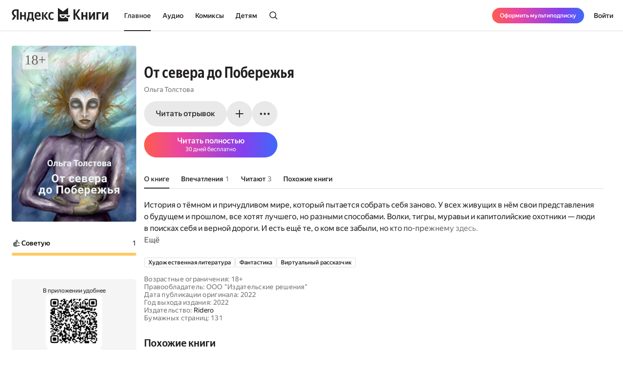

--- FILE ---
content_type: text/html; charset=utf-8
request_url: https://books.yandex.ru/books/aeXBSxbV
body_size: 93622
content:
<!DOCTYPE html><html lang="ru" data-os="Mac OS" prefix="og: http://ogp.me/ns# book: http://ogp.me/ns/book#" class="__variable_aaa4cf __variable_905d3d desktop"><head><meta charSet="utf-8"/><meta charSet="utf-8"/><meta name="viewport" content="width=device-width, initial-scale=1, viewport-fit=cover"/><link rel="preload" as="image" href="https://api.bookmate.ru/assets/books-covers/79/57/aeXBSxbV-ipad.png?image_hash=edf2af1e68cccd00d25f7d76b10d7130"/><link rel="stylesheet" href="https://yastatic.net/s3/bookmate/frontend_next/_next/static/css/6f8d53de09781935.css" data-precedence="next"/><link rel="stylesheet" href="https://yastatic.net/s3/bookmate/frontend_next/_next/static/css/705c7491338ac03f.css" data-precedence="next"/><link rel="stylesheet" href="https://yastatic.net/s3/bookmate/frontend_next/_next/static/css/d90621e881d1669a.css" data-precedence="next"/><link rel="stylesheet" href="https://yastatic.net/s3/bookmate/frontend_next/_next/static/css/334e2760b377255e.css" data-precedence="next"/><link rel="stylesheet" href="https://yastatic.net/s3/bookmate/frontend_next/_next/static/css/7b7e7d0f77751f75.css" data-precedence="next"/><link rel="stylesheet" href="https://yastatic.net/s3/bookmate/frontend_next/_next/static/css/f1f2c3d2f17a3000.css" data-precedence="next"/><link rel="stylesheet" href="https://yastatic.net/s3/bookmate/frontend_next/_next/static/css/d4f9236051cd0c12.css" data-precedence="next"/><link rel="stylesheet" href="https://yastatic.net/s3/bookmate/frontend_next/_next/static/css/1404c800d30de288.css" data-precedence="next"/><link rel="stylesheet" href="https://yastatic.net/s3/bookmate/frontend_next/_next/static/css/f78ac502b88ba4c4.css" data-precedence="next"/><link rel="stylesheet" href="https://yastatic.net/s3/bookmate/frontend_next/_next/static/css/adee6908e7df5257.css" data-precedence="next"/><link rel="stylesheet" href="https://yastatic.net/s3/bookmate/frontend_next/_next/static/css/928d083c4d283b1b.css" data-precedence="next"/><link rel="stylesheet" href="https://yastatic.net/s3/bookmate/frontend_next/_next/static/css/18d0c658aace6d0e.css" data-precedence="next"/><link rel="stylesheet" href="https://yastatic.net/s3/bookmate/frontend_next/_next/static/css/c539c62cebc10440.css" data-precedence="next"/><link rel="stylesheet" href="https://yastatic.net/s3/bookmate/frontend_next/_next/static/css/33ce2fabff0883d9.css" data-precedence="next"/><link rel="stylesheet" href="https://yastatic.net/s3/bookmate/frontend_next/_next/static/css/3d7b92929f5e8d56.css" data-precedence="next"/><link rel="stylesheet" href="https://yastatic.net/s3/bookmate/frontend_next/_next/static/css/aefb6f1652476f41.css" data-precedence="next"/><link rel="stylesheet" href="https://yastatic.net/s3/bookmate/frontend_next/_next/static/css/ae74c7b334290937.css" data-precedence="next"/><link rel="stylesheet" href="https://yastatic.net/s3/bookmate/frontend_next/_next/static/css/b5ce20eaa4c40cbc.css" data-precedence="next"/><link rel="stylesheet" href="https://yastatic.net/s3/bookmate/frontend_next/_next/static/css/1e3c8bea1d9eec71.css" data-precedence="next"/><link rel="stylesheet" href="https://yastatic.net/s3/bookmate/frontend_next/_next/static/css/20d40978961525ca.css" data-precedence="next"/><link rel="stylesheet" href="https://yastatic.net/s3/bookmate/frontend_next/_next/static/css/7123d8576fc33aa1.css" data-precedence="next"/><link rel="stylesheet" href="https://yastatic.net/s3/bookmate/frontend_next/_next/static/css/73697749042c7375.css" data-precedence="next"/><link rel="stylesheet" href="https://yastatic.net/s3/bookmate/frontend_next/_next/static/css/b23a2a285e765b86.css" data-precedence="next"/><link href="https://yastatic.net/s3/bookmate/frontend_next/_next/static/css/d95888ca7c5f4671.css" rel="stylesheet" as="style" data-precedence="dynamic"/><link href="https://yastatic.net/s3/bookmate/frontend_next/_next/static/css/fa217fdedea2a12a.css" rel="stylesheet" as="style" data-precedence="dynamic"/><link rel="preload" as="script" fetchPriority="low" href="https://yastatic.net/s3/bookmate/frontend_next/_next/static/chunks/webpack-550e684c58209210.js"/><script src="https://yastatic.net/s3/bookmate/frontend_next/_next/static/chunks/3b73f78f-8750006207e55d22.js" async=""></script><script src="https://yastatic.net/s3/bookmate/frontend_next/_next/static/chunks/22351-bc9486e9c54567da.js" async=""></script><script src="https://yastatic.net/s3/bookmate/frontend_next/_next/static/chunks/main-app-d4ea8a5dbff6e423.js" async=""></script><script src="https://yastatic.net/s3/bookmate/frontend_next/_next/static/chunks/53588-d8d5f519a6a51892.js" async=""></script><script src="https://yastatic.net/s3/bookmate/frontend_next/_next/static/chunks/45017-039dc7e0a5641d46.js" async=""></script><script src="https://yastatic.net/s3/bookmate/frontend_next/_next/static/chunks/88664-c67b7bbc201aade2.js" async=""></script><script src="https://yastatic.net/s3/bookmate/frontend_next/_next/static/chunks/10894-c151d6ffd7678e04.js" async=""></script><script src="https://yastatic.net/s3/bookmate/frontend_next/_next/static/chunks/12123-3a73a0f383735230.js" async=""></script><script src="https://yastatic.net/s3/bookmate/frontend_next/_next/static/chunks/19320-9fc4039fa099ac1e.js" async=""></script><script src="https://yastatic.net/s3/bookmate/frontend_next/_next/static/chunks/75502-12b2a659fd04d5f5.js" async=""></script><script src="https://yastatic.net/s3/bookmate/frontend_next/_next/static/chunks/92025-9f136f006e904869.js" async=""></script><script src="https://yastatic.net/s3/bookmate/frontend_next/_next/static/chunks/app/global-error-9253329f28a4ad44.js" async=""></script><script src="https://yastatic.net/s3/bookmate/frontend_next/_next/static/chunks/7da38cd8-6d76fdec963b378e.js" async=""></script><script src="https://yastatic.net/s3/bookmate/frontend_next/_next/static/chunks/87132-59e3918cacbd584d.js" async=""></script><script src="https://yastatic.net/s3/bookmate/frontend_next/_next/static/chunks/60029-ecf4746bc3fc5579.js" async=""></script><script src="https://yastatic.net/s3/bookmate/frontend_next/_next/static/chunks/57747-0f913bbeeb6df284.js" async=""></script><script src="https://yastatic.net/s3/bookmate/frontend_next/_next/static/chunks/9385-fb0b0bfbf5fb2dcf.js" async=""></script><script src="https://yastatic.net/s3/bookmate/frontend_next/_next/static/chunks/85456-db40b2bc80518ec1.js" async=""></script><script src="https://yastatic.net/s3/bookmate/frontend_next/_next/static/chunks/56602-f530f7dc910e57c2.js" async=""></script><script src="https://yastatic.net/s3/bookmate/frontend_next/_next/static/chunks/1271-6bb0a370d81346fa.js" async=""></script><script src="https://yastatic.net/s3/bookmate/frontend_next/_next/static/chunks/2806-a6a75ffb5b5ad435.js" async=""></script><script src="https://yastatic.net/s3/bookmate/frontend_next/_next/static/chunks/50318-7f171d0bb5554fd7.js" async=""></script><script src="https://yastatic.net/s3/bookmate/frontend_next/_next/static/chunks/73273-525bb21411e7e111.js" async=""></script><script src="https://yastatic.net/s3/bookmate/frontend_next/_next/static/chunks/19781-bec6bdb0a47c0060.js" async=""></script><script src="https://yastatic.net/s3/bookmate/frontend_next/_next/static/chunks/44528-1e8d58b0f4ddde11.js" async=""></script><script src="https://yastatic.net/s3/bookmate/frontend_next/_next/static/chunks/75078-b31c00ca5fcbe2c2.js" async=""></script><script src="https://yastatic.net/s3/bookmate/frontend_next/_next/static/chunks/78028-1b6856012ecc8625.js" async=""></script><script src="https://yastatic.net/s3/bookmate/frontend_next/_next/static/chunks/app/%5Blocale%5D/(default)/(index)/page-ff5d984698d5b4b4.js" async=""></script><script src="https://yastatic.net/s3/bookmate/frontend_next/_next/static/chunks/60499-96ef8aa262f7a176.js" async=""></script><script src="https://yastatic.net/s3/bookmate/frontend_next/_next/static/chunks/40010-abbd8af41c2d9d6b.js" async=""></script><script src="https://yastatic.net/s3/bookmate/frontend_next/_next/static/chunks/app/%5Blocale%5D/(default)/book/not-found-b28cd7c305c3ddda.js" async=""></script><script src="https://yastatic.net/s3/bookmate/frontend_next/_next/static/chunks/56897-21beaba6f782aa09.js" async=""></script><script src="https://yastatic.net/s3/bookmate/frontend_next/_next/static/chunks/95655-82062a71c59e60e7.js" async=""></script><script src="https://yastatic.net/s3/bookmate/frontend_next/_next/static/chunks/76906-e97eb5a3419d7cd4.js" async=""></script><script src="https://yastatic.net/s3/bookmate/frontend_next/_next/static/chunks/69665-f17c2558415f5dd3.js" async=""></script><script src="https://yastatic.net/s3/bookmate/frontend_next/_next/static/chunks/87084-8c679fe21d31169d.js" async=""></script><script src="https://yastatic.net/s3/bookmate/frontend_next/_next/static/chunks/85817-cb92c4e8a58592f4.js" async=""></script><script src="https://yastatic.net/s3/bookmate/frontend_next/_next/static/chunks/app/%5Blocale%5D/(default)/layout-c4b60cd751583753.js" async=""></script><script src="https://yastatic.net/s3/bookmate/frontend_next/_next/static/chunks/app/%5Blocale%5D/(default)/error-b270ab3d906e05b6.js" async=""></script><script src="https://yastatic.net/s3/bookmate/frontend_next/_next/static/chunks/78723-c9a4ce516a288d1b.js" async=""></script><script src="https://yastatic.net/s3/bookmate/frontend_next/_next/static/chunks/app/layout-8fe7ca8fac9d5e0e.js" async=""></script><script src="https://yastatic.net/s3/bookmate/frontend_next/_next/static/chunks/12083-5c8396ff2bcb9204.js" async=""></script><script src="https://yastatic.net/s3/bookmate/frontend_next/_next/static/chunks/95836-25fbf4d40097cfbb.js" async=""></script><script src="https://yastatic.net/s3/bookmate/frontend_next/_next/static/chunks/43802-6e3c5b51f3d712a0.js" async=""></script><script src="https://yastatic.net/s3/bookmate/frontend_next/_next/static/chunks/20057-7385411048323755.js" async=""></script><script src="https://yastatic.net/s3/bookmate/frontend_next/_next/static/chunks/28714-f4aa29d2fb971926.js" async=""></script><script src="https://yastatic.net/s3/bookmate/frontend_next/_next/static/chunks/95441-8e70a643dfb34040.js" async=""></script><script src="https://yastatic.net/s3/bookmate/frontend_next/_next/static/chunks/39423-37872fffc8491863.js" async=""></script><script src="https://yastatic.net/s3/bookmate/frontend_next/_next/static/chunks/96011-b6e29c2ed3f1d6e4.js" async=""></script><script src="https://yastatic.net/s3/bookmate/frontend_next/_next/static/chunks/29550-62d45acc332b3e79.js" async=""></script><script src="https://yastatic.net/s3/bookmate/frontend_next/_next/static/chunks/75166-f13f5f66a293de62.js" async=""></script><script src="https://yastatic.net/s3/bookmate/frontend_next/_next/static/chunks/14830-3f1a07d5c1c5b764.js" async=""></script><script src="https://yastatic.net/s3/bookmate/frontend_next/_next/static/chunks/20290-e2df7680477b4fa4.js" async=""></script><script src="https://yastatic.net/s3/bookmate/frontend_next/_next/static/chunks/82625-328a574ba8f4b102.js" async=""></script><script src="https://yastatic.net/s3/bookmate/frontend_next/_next/static/chunks/app/%5Blocale%5D/(default)/book/%5Bid%5D/(index)/page-6ca08291910a0540.js" async=""></script><script src="https://yastatic.net/s3/bookmate/frontend_next/_next/static/chunks/34504-96c1950fbd8c13de.js" async=""></script><script src="https://yastatic.net/s3/bookmate/frontend_next/_next/static/chunks/4469-b6bfd392f5d9d18a.js" async=""></script><script src="https://yastatic.net/s3/bookmate/frontend_next/_next/static/chunks/app/%5Blocale%5D/(default)/not-found-6f3430d54562422b.js" async=""></script><script src="https://yastatic.net/s3/bookmate/frontend_next/_next/static/chunks/app/error-0d524bae83e55f75.js" async=""></script><script src="https://yastatic.net/s3/bookmate/frontend_next/_next/static/chunks/41127-785660e17cdabf2c.js" async=""></script><script src="https://yastatic.net/s3/bookmate/frontend_next/_next/static/chunks/3344-4d2090821083a7c6.js" async=""></script><script src="https://yastatic.net/s3/bookmate/frontend_next/_next/static/chunks/78869-97b3a645b34bf690.js" async=""></script><script src="https://yastatic.net/s3/bookmate/frontend_next/_next/static/chunks/7330-09dbaec69396f32a.js" async=""></script><script src="https://yastatic.net/s3/bookmate/frontend_next/_next/static/chunks/app/%5Blocale%5D/(default)/book/%5Bid%5D/layout-1bf11a6c408284e2.js" async=""></script><link rel="preload" href="https://yastatic.net/s3/bookmate/frontend_next/_next/static/css/2d8e7adbb216f2ee.css" as="style"/><link rel="preload" href="https://yastatic.net/s3/bookmate/frontend_next/_next/static/css/cae05479f943bdd7.css" as="style"/><link rel="preload" href="https://yastatic.net/s3/bookmate/frontend_next/_next/static/chunks/694.397f389a20a7a70a.js" as="script" fetchPriority="low"/><link rel="preload" href="https://yastatic.net/s3/bookmate/frontend_next/_next/static/chunks/2092.fc1b9123a8533a3a.js" as="script" fetchPriority="low"/><meta name="next-size-adjust" content=""/><meta http-equiv="X-UA-Compatible" content="IE=edge"/><meta http-equiv="cleartype" content="on"/><meta name="mobile-web-app-capable" content="yes"/><meta name="apple-mobile-web-app-capable" content="yes"/><meta name="apple-mobile-web-app-status-bar-style" content="black"/><link rel="manifest" href="/next-static/manifest.json?v=1"/><meta name="msapplication-tap-highlight" content="yes"/><meta name="HandheldFriendly" content="true"/><meta property="al:web:should_fallback" content="false"/><meta property="al:android:app_name" content="Яндекс Книги"/><meta property="al:android:package" content="ru.plus.bookmate"/><meta property="al:ios:url" content="https://redirect.appmetrica.yandex.com/serve/748542709802814784"/><meta property="al:android:url" content="https://redirect.appmetrica.yandex.com/serve/748542709802814784"/><link rel="mask-icon" href="/next-static/favicons/safari-pinned-tab-black.svg" color="#000000"/><link rel="apple-touch-icon" href="/next-static/favicons/apple-touch-icon.png?v=1"/><link rel="icon" href="/next-static/favicons/favicon.ico?v=1" sizes="32x32"/><link rel="icon" href="/next-static/favicons/favicon.svg?v=1" type="image/svg+xml"/><link rel="preconnect" href="https://mc.yandex.ru"/><link rel="preconnect" href="https://abt.s3.yandex.net"/><title>От севера до Побережья Ольга Толстова — читать книгу онлайн на Яндекс Книгах</title><meta name="description" content="«От севера до Побережья» Ольга Толстова читать полную версию книги на сайте или в приложении электронной онлайн библиотеки Яндекс Книги."/><meta name="og:book:author" content="Ольга Толстова"/><meta name="og:book:tag" content="Художественная литература, Фантастика, Виртуальный рассказчик"/><meta name="vk:image" content="https://books.yandex.ru/og/books/aeXBSxbV/opengraph-image?size=vk&amp;1769539375893"/><meta name="twitter:image" content="https://books.yandex.ru/og/books/aeXBSxbV/opengraph-image?size=twitter&amp;1769539375893"/><meta name="facebook:image" content="https://books.yandex.ru/og/books/aeXBSxbV/opengraph-image?size=default&amp;1769539375893"/><link rel="canonical" href="https://books.yandex.ru/books/aeXBSxbV"/><link rel="alternate" hrefLang="ru-KZ" href="https://books.yandex.kz/books/aeXBSxbV"/><link rel="alternate" hrefLang="ru-RU" href="https://books.yandex.ru/books/aeXBSxbV"/><link rel="alternate" hrefLang="ru-UZ" href="https://books.yandex.uz/books/aeXBSxbV"/><link rel="alternate" hrefLang="x-default" href="https://books.yandex.ru/books/aeXBSxbV"/><meta property="og:title" content="От севера до Побережья Ольга Толстова — читать книгу онлайн на Яндекс Книгах"/><meta property="og:description" content="«От севера до Побережья» Ольга Толстова читать полную версию книги на сайте или в приложении электронной онлайн библиотеки Яндекс Книги."/><meta property="og:url" content="https://books.yandex.ru/books/aeXBSxbV"/><meta property="og:locale" content="ru-ru"/><meta property="og:image:width" content="1200"/><meta property="og:image:height" content="630"/><meta property="og:image" content="https://books.yandex.ru/og/books/aeXBSxbV/opengraph-image?size=default&amp;1769539375893"/><meta property="og:type" content="book"/><meta name="twitter:card" content="summary_large_image"/><meta name="twitter:title" content="От севера до Побережья Ольга Толстова — читать книгу онлайн на Яндекс Книгах"/><meta name="twitter:description" content="«От севера до Побережья» Ольга Толстова читать полную версию книги на сайте или в приложении электронной онлайн библиотеки Яндекс Книги."/><meta name="twitter:image:width" content="1200"/><meta name="twitter:image:height" content="630"/><meta name="twitter:image" content="https://books.yandex.ru/og/books/aeXBSxbV/opengraph-image?size=default&amp;1769539375893"/><meta property="al:ios:url" content="bookmateplus://book?uuid=aeXBSxbV"/><meta property="al:android:url" content="bookmateplus://book?uuid=aeXBSxbV"/><script type="application/ld+json">{"@type":"WebSite","@context":"https://schema.org","name":"Яндекс Книги"}</script><script>(self.__next_s=self.__next_s||[]).push([0,{"children":"\n            (function L(){if(\"undefined\"==typeof ResizeObserver){var a=document.createElement(\"script\");a.src=\"/next-static/polyfill/resizeObserver.js\",document.head.appendChild(a)}})();\n            null;\n        ","id":"polyfills"}])</script><meta name="baggage" content="sentry-environment=production,sentry-public_key=95920e8afff34638975f11fd8d7cfb36,sentry-trace_id=e1d187eb7d5280e993d47c1e433dc95b,sentry-sampled=false,sentry-sample_rand=0.18098616541242651,sentry-sample_rate=0.01"/><script src="https://yastatic.net/s3/bookmate/frontend_next/_next/static/chunks/polyfills-42372ed130431b0a.js" noModule=""></script><script>(window[Symbol.for("ApolloSSRDataTransport")] ??= []).push({"rehydrate":{},"events":[{"type":"started","options":{"variables":{"uuid":"aeXBSxbV","cursor":"","step":20},"fetchPolicy":"cache-first","query":"query TextBookVariants($uuid:ID!$cursor:String!$step:Int){textBook(uuid:$uuid){book{uuid initUuid relations{variants(cursor:$cursor step:$step){...FPageItems}}}}}fragment FAvailability on Availability{ageRestriction{value name}state{...on Unavailable{reason}...on Available{full}}}fragment FCover on Cover{url ratio backgroundColorHex fromShedevrum}fragment FPerson on Person{uuid avatar{...FCover}author{totalBook}hidden name roles narrator{totalBook}translator{totalBook}}fragment FBook on Book{uuid initUuid name annotation editorAnnotation ageRestriction cover{...FCover}topics{name totalBook uuid}publisher{uuid name avatar{...FCover}}translators{uuid name narrator{totalBook}author{totalBook}author{totalBook}translator{totalBook}avatar{...FCover}}authors{...FPerson}}fragment BookProgress on Progress{inLibrary finished progress}fragment FPageItems on BookItems{cursor page{...on AudioBook{listenersCount availability{...FAvailability}book{...FBook}narrators{...FPerson}progress{...BookProgress}}...on TextBook{readersCount availability{...FAvailability}book{...FBook}progress{...BookProgress}}...on TextSerial{readersCount episodes{total}availability{...FAvailability}book{...FBook}progress{...BookProgress}}...on ComicBook{readersCount availability{...FAvailability}book{...FBook}progress{...BookProgress}}}}","notifyOnNetworkStatusChange":false,"nextFetchPolicy":undefined},"id":"70b04967-9d7c-4782-975f-43706f4b25cf"},{"type":"started","options":{"variables":{"uuid":"aeXBSxbV","cursor":"","step":20},"fetchPolicy":"cache-first","query":"query TextBookRecommendations($uuid:ID!$cursor:String!$step:Int){textBook(uuid:$uuid){book{uuid initUuid relations{recommendations(cursor:$cursor step:$step){...FRecommendationsPage}}}}}fragment FAvailability on Availability{ageRestriction{value name}state{...on Unavailable{reason}...on Available{full}}}fragment FCover on Cover{url ratio backgroundColorHex fromShedevrum}fragment FPerson on Person{uuid avatar{...FCover}author{totalBook}hidden name roles narrator{totalBook}translator{totalBook}}fragment FBook on Book{uuid initUuid name annotation editorAnnotation ageRestriction cover{...FCover}topics{name totalBook uuid}publisher{uuid name avatar{...FCover}}translators{uuid name narrator{totalBook}author{totalBook}author{totalBook}translator{totalBook}avatar{...FCover}}authors{...FPerson}}fragment BookProgress on Progress{inLibrary finished progress}fragment FRecommendationsPage on BookItems{cursor page{...on TextBook{readersCount availability{...FAvailability}book{...FBook}progress{...BookProgress}}...on TextSerial{readersCount episodes{total}availability{...FAvailability}book{...FBook}progress{...BookProgress}}...on AudioBook{listenersCount availability{...FAvailability}book{...FBook}narrators{...FPerson}progress{...BookProgress}}...on ComicBook{readersCount availability{...FAvailability}book{...FBook}progress{...BookProgress}}}}","notifyOnNetworkStatusChange":false,"nextFetchPolicy":undefined},"id":"29212ea6-f1ee-4056-a429-9950402ed314"},{"type":"started","options":{"variables":{"uuid":"aeXBSxbV","step":3,"cursor":""},"skip":false,"fetchPolicy":"cache-first","query":"query TextBookImpressions($uuid:ID!$step:Int!$cursor:String!){textBook(uuid:$uuid){book{uuid initUuid}impressions(step:$step cursor:$cursor){cursor page{...ImpressionWithBook}total}}}fragment ImpressionWithBook on Impression{__typename uuid message createdAt creator{uuid login name avatar{__typename url ratio backgroundColorHex fromShedevrum}}emotions likes{total liked}comments(step:1 cursor:\"\"){total}book{__typename ...on TextBook{book{uuid initUuid}}...on AudioBook{book{uuid initUuid}}...on ComicBook{book{uuid initUuid}}...on TextSerial{book{uuid initUuid}}}}","notifyOnNetworkStatusChange":false,"nextFetchPolicy":undefined},"id":"1ea180ad-bf75-4d5c-ac64-0ce6c36b0d3a"},{"type":"started","options":{"variables":{"uuid":"aeXBSxbV","step":4,"cursor":""},"skip":false,"fetchPolicy":"cache-first","query":"query TextBookQuotes($uuid:ID!$step:Int!$cursor:String!){textBook(uuid:$uuid){book{uuid initUuid}quotes(step:$step cursor:$cursor){cursor page{__typename uuid message color createdAt creator{uuid login name avatar{__typename url ratio backgroundColorHex fromShedevrum}}likes{total liked}comments(step:1 cursor:\"\"){total}}total}}}","notifyOnNetworkStatusChange":false,"nextFetchPolicy":undefined},"id":"30ff4c40-e264-46d2-837d-beb844850ad6"},{"type":"next","value":{"data":{"textBook":{"book":{"uuid":"aeXBSxbV","initUuid":"aeXBSxbV","relations":{"variants":{"cursor":"","page":[],"__typename":"BookItems"},"__typename":"Relations"},"__typename":"Book"},"__typename":"TextBook","headers":{"__typename":"ResponseHeaders","xRequestId":"1769539375958135-211744250092100234"}}}},"id":"70b04967-9d7c-4782-975f-43706f4b25cf"},{"type":"completed","id":"70b04967-9d7c-4782-975f-43706f4b25cf"},{"type":"next","value":{"data":{"textBook":{"book":{"uuid":"aeXBSxbV","initUuid":"aeXBSxbV","__typename":"Book"},"quotes":{"cursor":"","page":[],"total":0,"__typename":"Quotes"},"__typename":"TextBook","headers":{"__typename":"ResponseHeaders","xRequestId":"1769539375958234-4970514071932555150"}}}},"id":"30ff4c40-e264-46d2-837d-beb844850ad6"},{"type":"completed","id":"30ff4c40-e264-46d2-837d-beb844850ad6"},{"type":"next","value":{"data":{"textBook":{"book":{"uuid":"aeXBSxbV","initUuid":"aeXBSxbV","relations":{"recommendations":{"cursor":"20","page":[{"readersCount":1425,"availability":{"ageRestriction":{"value":16,"name":"16+","__typename":"ContentAgeRestriction"},"state":{"full":false,"__typename":"Available"},"__typename":"Availability"},"book":{"uuid":"Aad28gwA","initUuid":"Aad28gwA","name":"Стрелок. Митральезы для Белого генерала","annotation":"Вся Средняя Азия покорилась русскому оружию, и только воинственное племя текинцев, укрывшееся от гнева русского царя в самом сердце пустыни, беспокоит набегами своих соседей. Но готовится новая экспедиция под командой ставшего уже легендарным Белого генерала — Михаила Дмитриевича Скобелева, для которого нет неразрешимых задач! И именно в его отряд попал наш современник Дмитрий Будищев, успевший стать известным изобретателем. Пулеметы его конструкции станут весомым аргументом в затянувшемся споре с привыкшими разбойничать аборигенами. В походе его ждут многочисленные приключения, подвиги и, может быть, новая любовь. Только вот что делать со старой?","editorAnnotation":"","ageRestriction":"16","cover":{"url":"https://api.bookmate.ru/assets/books-covers/78/0e/Aad28gwA-ipad.jpeg?image_hash=c7426efa89cb03241eced34082495410","ratio":0.623,"backgroundColorHex":"#8B6F50","fromShedevrum":false,"__typename":"Cover"},"topics":[{"name":"Художественная литература","totalBook":0,"uuid":"PNZcAxtW","__typename":"Topic"},{"name":"Боевая фантастика","totalBook":0,"uuid":"xofxb4A3","__typename":"Topic"},{"name":"Фантастика","totalBook":0,"uuid":"MiO7XPhJ","__typename":"Topic"},{"name":"Синхронизировано","totalBook":0,"uuid":"qsag849u","__typename":"Topic"}],"publisher":null,"translators":[],"authors":[{"uuid":"VO41wI9f","avatar":{"url":"https://api.bookmate.ru/pipeline/authors/default0-9791a4840c6a7afd6f7b6f8f0daf22b5bb4ca05d30ddb7114dc919b8ccbf6025.png","ratio":null,"backgroundColorHex":null,"fromShedevrum":false,"__typename":"Cover"},"author":null,"hidden":false,"name":"Иван Оченков","roles":["AUTHOR"],"narrator":null,"translator":null,"__typename":"Person"}],"__typename":"Book"},"progress":null,"__typename":"TextBook"},{"readersCount":878,"availability":{"ageRestriction":{"value":16,"name":"16+","__typename":"ContentAgeRestriction"},"state":{"full":false,"__typename":"Available"},"__typename":"Availability"},"book":{"uuid":"B0HeW8T7","initUuid":"B0HeW8T7","name":"Северный сфинкс","annotation":"Император Павел I был спасен группой спецназа ФГБ «Град», которая неведомой силой оказалась в XIX веке. Получив известие о том, что попытка дворцового переворота провалилась, британцы решили нанести удар по русскому порту на Балтике. Эскадра адмирала Нельсона атаковала Ревель, чтобы наглядно продемонстрировать «варварам» силу королевского флота.\nВ то же время Первый консул Франции Наполеон Бонапарт предложил военный союз Российской империи. Объединенный экспедиционный корпус должен совершить бросок на юг, чтобы сокрушить британское господство над Индией. Европа застыла в ожидании войны, которая перекроит карту мира…","editorAnnotation":"","ageRestriction":"16","cover":{"url":"https://api.bookmate.ru/assets/books-covers/b7/60/B0HeW8T7-ipad.jpeg?image_hash=219f99daae1357a0cdf9ee3bc680dbad","ratio":0.619,"backgroundColorHex":"#9A644B","fromShedevrum":false,"__typename":"Cover"},"topics":[{"name":"Художественная литература","totalBook":0,"uuid":"PNZcAxtW","__typename":"Topic"},{"name":"Боевая фантастика","totalBook":0,"uuid":"xofxb4A3","__typename":"Topic"},{"name":"Фантастика","totalBook":0,"uuid":"MiO7XPhJ","__typename":"Topic"},{"name":"Синхронизировано","totalBook":0,"uuid":"qsag849u","__typename":"Topic"}],"publisher":null,"translators":[],"authors":[{"uuid":"Z3qPVg4i","avatar":{"url":"https://api.bookmate.ru/pipeline/authors/default3-1a4bbc42afda5d63225910748638618f1e58f8ac8099c8be76c1064929a80482.png","ratio":null,"backgroundColorHex":null,"fromShedevrum":false,"__typename":"Cover"},"author":null,"hidden":false,"name":"Александр Харников","roles":["AUTHOR"],"narrator":null,"translator":null,"__typename":"Person"}],"__typename":"Book"},"progress":null,"__typename":"TextBook"},{"readersCount":644,"availability":{"ageRestriction":{"value":18,"name":"18+","__typename":"ContentAgeRestriction"},"state":{"full":false,"__typename":"Available"},"__typename":"Availability"},"book":{"uuid":"DjvnbM1T","initUuid":"DjvnbM1T","name":"Атомный пирог","annotation":"Представьте себе США 50-х годов, только в 70-е: пышные юбки, рок-н-ролл, машины с плавниками… атомные реакторы вставлены в автомобили, таксофоны снабжены телеэкранами, а Луна уже поделена между сверхдержавами. Маккартизм свирепствует — и не зря: за океаном товарищ Сталин приближается к 100-летнему юбилею, и его дрожащие пальцы всё ближе к ядерной кнопке… А в это время девочка Ава из пригорода мечтает попасть на концерт вечно молодого Элвиса Пресли. Она еще не знает, какие приключения ее ждут…","editorAnnotation":"","ageRestriction":"18","cover":{"url":"https://api.bookmate.ru/assets/books-covers/43/90/DjvnbM1T-ipad.jpeg?image_hash=ebabecfae926565899fa0d3b0a0c3226","ratio":0.636,"backgroundColorHex":"#9B96A2","fromShedevrum":false,"__typename":"Cover"},"topics":[{"name":"Художественная литература","totalBook":0,"uuid":"PNZcAxtW","__typename":"Topic"},{"name":"Альтернативная история","totalBook":0,"uuid":"xwunIzMN","__typename":"Topic"},{"name":"Фантастика","totalBook":0,"uuid":"MiO7XPhJ","__typename":"Topic"},{"name":"Виртуальный рассказчик","totalBook":0,"uuid":"oc2EgdL2","__typename":"Topic"}],"publisher":null,"translators":[],"authors":[{"uuid":"eQnGrK2b","avatar":{"url":"https://api.bookmate.ru/pipeline/authors/default2-89e8a408825c3c276477553eeb55c25de5a20b5967d9f11a9f57daf60f7854e7.png","ratio":null,"backgroundColorHex":null,"fromShedevrum":false,"__typename":"Cover"},"author":null,"hidden":false,"name":"Марципана Конфитюр","roles":["AUTHOR"],"narrator":null,"translator":null,"__typename":"Person"}],"__typename":"Book"},"progress":null,"__typename":"TextBook"},{"readersCount":3299,"availability":{"ageRestriction":{"value":16,"name":"16+","__typename":"ContentAgeRestriction"},"state":{"full":false,"__typename":"Available"},"__typename":"Availability"},"book":{"uuid":"EdP67pDv","initUuid":"EdP67pDv","name":"1941 – Работа над ошибками","annotation":"Июнь 1941 года. Начало Великой Отечественной войны,\nсамой тяжелой и кровавой войны в истории человечества.\nТяжелейшие бои под Брестом и Гродно, танковые клинья\nвермахта под Минском, Белостокско-Минское сражение,\nокружение и разгром трех армий в Белостокско-Минском\nкотле. Первое крупное поражение Красной Армии, которое\nоказало сильное влияние на весь ход войны. А если бы было\nпо-другому? Если бы советские войска не отступали в бес—\nпорядке с Белостокского выступа, теряя и бросая по пути\nтехнику без горючего и боеприпасов, а организовали на его\nтерритории крепкую оборону под умным командованием?\nИ если бы в этом советским войскам помог знаниями из бу—\nдущего и своим боевым опытом наш современник…","editorAnnotation":"","ageRestriction":"16","cover":{"url":"https://api.bookmate.ru/assets/books-covers/05/15/EdP67pDv-ipad.jpeg?image_hash=7ca3c7fd971d6573f6de8e328bfbb156","ratio":0.628,"backgroundColorHex":"#6C5E51","fromShedevrum":false,"__typename":"Cover"},"topics":[{"name":"Художественная литература","totalBook":0,"uuid":"PNZcAxtW","__typename":"Topic"},{"name":"Боевая фантастика","totalBook":0,"uuid":"xofxb4A3","__typename":"Topic"},{"name":"Фантастика","totalBook":0,"uuid":"MiO7XPhJ","__typename":"Topic"},{"name":"Фэнтези","totalBook":0,"uuid":"q99rKzwd","__typename":"Topic"},{"name":"Русская литература","totalBook":0,"uuid":"UGLwrSvm","__typename":"Topic"}],"publisher":null,"translators":[],"authors":[{"uuid":"QguCw0sM","avatar":{"url":"https://api.bookmate.ru/pipeline/authors/default2-89e8a408825c3c276477553eeb55c25de5a20b5967d9f11a9f57daf60f7854e7.png","ratio":null,"backgroundColorHex":null,"fromShedevrum":false,"__typename":"Cover"},"author":null,"hidden":false,"name":"Иван Байбаков","roles":["AUTHOR"],"narrator":null,"translator":null,"__typename":"Person"}],"__typename":"Book"},"progress":null,"__typename":"TextBook"},{"readersCount":590,"availability":{"ageRestriction":{"value":16,"name":"16+","__typename":"ContentAgeRestriction"},"state":{"full":false,"__typename":"Available"},"__typename":"Availability"},"book":{"uuid":"J22GxxWY","initUuid":"J22GxxWY","name":"Жила-была Клавочка","annotation":"К главному персонажу книги Бориса Васильева «Жила-была Клавочка» с первых же страниц проникаешься добрыми чувствами и симпатией. Удачно выбранное время событий помогло автору углубиться в проблематику и поднять ряд жизненных вопросов, над которыми стоит задуматься всем. Основное внимание уделено сложностям во взаимоотношениях, но легкая ирония сглаживает острые углы и снимает напряженность.","editorAnnotation":"","ageRestriction":"16","cover":{"url":"https://api.bookmate.ru/assets/books-covers/27/46/J22GxxWY-ipad.jpeg?image_hash=8890d703db2de9dd6ec6b4565121fdf4","ratio":0.625,"backgroundColorHex":"#A7AC7D","fromShedevrum":false,"__typename":"Cover"},"topics":[{"name":"Художественная литература","totalBook":0,"uuid":"PNZcAxtW","__typename":"Topic"},{"name":"Фантастика","totalBook":0,"uuid":"MiO7XPhJ","__typename":"Topic"},{"name":"Виртуальный рассказчик","totalBook":0,"uuid":"oc2EgdL2","__typename":"Topic"}],"publisher":null,"translators":[],"authors":[{"uuid":"GhODMgnP","avatar":{"url":"https://api.bookmate.ru/assets/meta_authors-images/92/9d/1402-profile.jpg","ratio":null,"backgroundColorHex":null,"fromShedevrum":false,"__typename":"Cover"},"author":null,"hidden":false,"name":"Борис Васильев","roles":["AUTHOR"],"narrator":null,"translator":null,"__typename":"Person"}],"__typename":"Book"},"progress":null,"__typename":"TextBook"},{"readersCount":335,"availability":{"ageRestriction":{"value":12,"name":"12+","__typename":"ContentAgeRestriction"},"state":{"full":true,"__typename":"Available"},"__typename":"Availability"},"book":{"uuid":"K6996Zxr","initUuid":"K6996Zxr","name":"Катастрофа","annotation":"\u003cp\u003eA novella by Jacob Markovich Okunev (1882—1932), originally published in 1927.\u003c/p\u003e","editorAnnotation":"","ageRestriction":"12","cover":{"url":"https://api.bookmate.ru/assets/books-covers/0d/b1/K6996Zxr-ipad.jpeg?image_hash=0feae036f07989c9252ded916ff64be4","ratio":0.667,"backgroundColorHex":"#8F77DA","fromShedevrum":true,"__typename":"Cover"},"topics":[{"name":"Художественная литература","totalBook":0,"uuid":"PNZcAxtW","__typename":"Topic"},{"name":"Фантастика","totalBook":0,"uuid":"MiO7XPhJ","__typename":"Topic"},{"name":"Бесплатно","totalBook":0,"uuid":"matMydFa","__typename":"Topic"}],"publisher":null,"translators":[],"authors":[{"uuid":"tlJQ5Ibj","avatar":{"url":"https://api.bookmate.ru/pipeline/authors/default2-89e8a408825c3c276477553eeb55c25de5a20b5967d9f11a9f57daf60f7854e7.png","ratio":null,"backgroundColorHex":null,"fromShedevrum":false,"__typename":"Cover"},"author":null,"hidden":false,"name":"Яков Окунев","roles":["AUTHOR"],"narrator":null,"translator":null,"__typename":"Person"}],"__typename":"Book"},"progress":null,"__typename":"TextBook"},{"readersCount":1416,"availability":{"ageRestriction":{"value":18,"name":"18+","__typename":"ContentAgeRestriction"},"state":{"full":false,"__typename":"Available"},"__typename":"Availability"},"book":{"uuid":"KBVTEJ9J","initUuid":"KBVTEJ9J","name":"Дочь короля","annotation":"Есть вещи, перед которыми бессильна даже абсолютная власть. «Король-солнце» волен распоряжаться чужой жизнью, но его собственная неумолимо утекает в прошлое. Бессмертие — вот чего испокон веков жаждали владыки, и Людовик XIV не стал исключением. В надежде обрести власть над самой смертью он отправляет ученого-священника, отца де ла Круа, в экспедицию за легендарными морскими созданиями, чья плоть, согласно преданиям, дарует вечную жизнь. И вот наконец долгожданный корабль возвращается с удивительной пленницей. Неизвестно, способно ли это загадочное существо даровать королю победу над смертью, но судьбы многих людей оно изменит безвозвратно… В 1997 году роман «Дочь короля» был удостоен сразу двух литературных премий — «Небьюла» и Интергалактической премии за лучший роман. В 2022 году состоится долгожданная мировая премьера экранизации романа. Отдельные сцены картины снимались в знаменитом Версале (глубокой ночью, когда не было туристов), в частности масштабная танцевальная сцена в Зеркальной галерее, самом известном интерьере парадной резиденции «короля-солнце». Главные роли в фильме исполнят Пирс Броснан, Уильям Хёрт и Кая Скоделарио.","editorAnnotation":"","ageRestriction":"18","cover":{"url":"https://api.bookmate.ru/assets/books-covers/73/60/KBVTEJ9J-ipad.jpeg?image_hash=84e3b734899ec25cd24bf7478f182f4d","ratio":0.663,"backgroundColorHex":"#4C727C","fromShedevrum":false,"__typename":"Cover"},"topics":[{"name":"Художественная литература","totalBook":0,"uuid":"PNZcAxtW","__typename":"Topic"},{"name":"Историческое фэнтези","totalBook":0,"uuid":"lxxtWjBW","__typename":"Topic"},{"name":"Фэнтези","totalBook":0,"uuid":"q99rKzwd","__typename":"Topic"},{"name":"Любовно-фантастические романы","totalBook":0,"uuid":"AxRase1P","__typename":"Topic"},{"name":"Романтика","totalBook":0,"uuid":"iVrR0pJy","__typename":"Topic"},{"name":"Фантастика","totalBook":0,"uuid":"MiO7XPhJ","__typename":"Topic"},{"name":"Книга + кино ","totalBook":0,"uuid":"YLCYQxcg","__typename":"Topic"}],"publisher":null,"translators":[],"authors":[{"uuid":"jRYrvk2r","avatar":{"url":"https://api.bookmate.ru/assets/meta_authors-images/49/12/cache-d5827886570820bb702f536c0c873ed0.png","ratio":null,"backgroundColorHex":null,"fromShedevrum":false,"__typename":"Cover"},"author":null,"hidden":false,"name":"Вонда Макинтайр","roles":["AUTHOR"],"narrator":null,"translator":null,"__typename":"Person"}],"__typename":"Book"},"progress":null,"__typename":"TextBook"},{"readersCount":1368,"availability":{"ageRestriction":{"value":18,"name":"18+","__typename":"ContentAgeRestriction"},"state":{"full":false,"__typename":"Available"},"__typename":"Availability"},"book":{"uuid":"R33pzLuK","initUuid":"R33pzLuK","name":"Боевой 1918 год","annotation":"Опять попаданец. Опять в прошлое. Только, все уважающие себя герои, попадают в точки бифуркации истории. Этот же, попал в то время, когда уже все решено и ничего нельзя изменить. Территория бывшей Российской Империи. 1918 год. И что делать, если ему не нравятся ни белые, ни красные, ни даже, прости господи, зеленые. Анархисты, монархисты и прочие «исты», тоже не прельщают. Нацистов (которые еще толком и не вылупились) он вообще не переваривает. Как же быть, в этом случае? Кто его знает…","editorAnnotation":"","ageRestriction":"18","cover":{"url":"https://api.bookmate.ru/assets/books-covers/3b/e5/R33pzLuK-ipad.jpeg?image_hash=2c0778951990c293d754837c171d2ab7","ratio":0.636,"backgroundColorHex":"#BA6948","fromShedevrum":false,"__typename":"Cover"},"topics":[{"name":"Художественная литература","totalBook":0,"uuid":"PNZcAxtW","__typename":"Topic"},{"name":"Боевая фантастика","totalBook":0,"uuid":"xofxb4A3","__typename":"Topic"},{"name":"Фантастика","totalBook":0,"uuid":"MiO7XPhJ","__typename":"Topic"},{"name":"Синхронизировано","totalBook":0,"uuid":"qsag849u","__typename":"Topic"}],"publisher":null,"translators":[],"authors":[{"uuid":"VQEf0tYo","avatar":{"url":"https://api.bookmate.ru/pipeline/authors/default1-9f2a1daf941afb792595fdc80774327dccf71765b751dcd0e3a67725b34f7072.png","ratio":null,"backgroundColorHex":null,"fromShedevrum":false,"__typename":"Cover"},"author":null,"hidden":false,"name":"Владислав Конюшевский","roles":["AUTHOR"],"narrator":null,"translator":null,"__typename":"Person"}],"__typename":"Book"},"progress":null,"__typename":"TextBook"},{"readersCount":2808,"availability":{"ageRestriction":{"value":18,"name":"18+","__typename":"ContentAgeRestriction"},"state":{"full":false,"__typename":"Available"},"__typename":"Availability"},"book":{"uuid":"RgyihQUT","initUuid":"RgyihQUT","name":"Пути сообщения","annotation":"Сюжет романа — двойная временная спираль. Первое действие разворачивается в Москве 1936 года, второе — спустя более чем сто лет. Истории драматического прошлого и тоталитарного будущего сплетаются в высказывание о необходимости совершать невозможные выборы. Но в центре сюжета не приметы трагической эпохи и мрачное предостережение, а люди, их судьбы, их готовность сделать трудный выбор в пользу спасения чьей-то жизни.","editorAnnotation":"","ageRestriction":"","cover":{"url":"https://api.bookmate.ru/assets/books-covers/9a/c5/RgyihQUT-ipad.jpeg?image_hash=220fc40c289d44ca7c94feba9af9e418","ratio":0.636,"backgroundColorHex":"#A6A8A3","fromShedevrum":false,"__typename":"Cover"},"topics":[{"name":"Художественная литература","totalBook":0,"uuid":"PNZcAxtW","__typename":"Topic"},{"name":"Фантастика","totalBook":0,"uuid":"MiO7XPhJ","__typename":"Topic"}],"publisher":null,"translators":[],"authors":[{"uuid":"KSThVwUg","avatar":{"url":"https://api.bookmate.ru/assets/meta_authors-images/5e/91/cache-432b72a069f9985172d2e876801dd67d.jpeg","ratio":null,"backgroundColorHex":null,"fromShedevrum":false,"__typename":"Cover"},"author":null,"hidden":false,"name":"Ксения Буржская","roles":["AUTHOR","NARRATOR"],"narrator":null,"translator":null,"__typename":"Person"}],"__typename":"Book"},"progress":null,"__typename":"TextBook"},{"readersCount":290,"availability":{"ageRestriction":{"value":18,"name":"18+","__typename":"ContentAgeRestriction"},"state":{"full":false,"__typename":"Available"},"__typename":"Availability"},"book":{"uuid":"SQescFVg","initUuid":"SQescFVg","name":"Опричник","annotation":"Сначала раздался колокольный звон. Кто-то бил в набат, затем с улицы донесся шум. Зарубин прекратил чтение катренов. Он закрыл книгу, предварительно, положив гусиное перо, что служило закладкой, между страниц. Встал и подошел к окну. В небольшую щель Семенов разглядел огромную толпу в пестрых одеждах с факелами в руках.","editorAnnotation":"","ageRestriction":"18","cover":{"url":"https://api.bookmate.ru/assets/books-covers/5e/c7/SQescFVg-ipad.jpeg?image_hash=63fed4705a4f7faa980f7c281841c054","ratio":0.708,"backgroundColorHex":"#805848","fromShedevrum":false,"__typename":"Cover"},"topics":[{"name":"Художественная литература","totalBook":0,"uuid":"PNZcAxtW","__typename":"Topic"},{"name":"Приключения","totalBook":0,"uuid":"NXgx1JyP","__typename":"Topic"},{"name":"Альтернативная история","totalBook":0,"uuid":"xwunIzMN","__typename":"Topic"},{"name":"Фантастика","totalBook":0,"uuid":"MiO7XPhJ","__typename":"Topic"},{"name":"Виртуальный рассказчик","totalBook":0,"uuid":"oc2EgdL2","__typename":"Topic"}],"publisher":null,"translators":[],"authors":[{"uuid":"EfiGdBWJ","avatar":{"url":"https://api.bookmate.ru/pipeline/authors/default0-9791a4840c6a7afd6f7b6f8f0daf22b5bb4ca05d30ddb7114dc919b8ccbf6025.png","ratio":null,"backgroundColorHex":null,"fromShedevrum":false,"__typename":"Cover"},"author":null,"hidden":false,"name":"Александр Смирнов","roles":["AUTHOR","TRANSLATOR"],"narrator":null,"translator":null,"__typename":"Person"}],"__typename":"Book"},"progress":null,"__typename":"TextBook"},{"readersCount":583,"availability":{"ageRestriction":{"value":18,"name":"18+","__typename":"ContentAgeRestriction"},"state":{"full":false,"__typename":"Available"},"__typename":"Availability"},"book":{"uuid":"TGF7LPbl","initUuid":"TGF7LPbl","name":"Шаман","annotation":"Убийство сотрудников отдалённой научной станции сперва показалось детективу Хобу простым делом. Тем более что преступник известен и никак не мог покинуть место преступления. Но так ли всё очевидно, как кажется на первый взгляд?","editorAnnotation":"","ageRestriction":"18","cover":{"url":"https://api.bookmate.ru/assets/books-covers/50/12/TGF7LPbl-ipad.png?image_hash=a817226878fbcbd9b5036c7cb3559798","ratio":0.708,"backgroundColorHex":"#345050","fromShedevrum":false,"__typename":"Cover"},"topics":[{"name":"Художественная литература","totalBook":0,"uuid":"PNZcAxtW","__typename":"Topic"},{"name":"Детективы","totalBook":0,"uuid":"kriFhBMN","__typename":"Topic"},{"name":"Фантастика","totalBook":0,"uuid":"MiO7XPhJ","__typename":"Topic"},{"name":"Виртуальный рассказчик","totalBook":0,"uuid":"oc2EgdL2","__typename":"Topic"}],"publisher":null,"translators":[],"authors":[{"uuid":"nDEF6zQV","avatar":{"url":"https://api.bookmate.ru/pipeline/authors/default4-923e7038a96b35253f52d3c576eb7366968173da4bfd83eaf6164f01f719398c.png","ratio":null,"backgroundColorHex":null,"fromShedevrum":false,"__typename":"Cover"},"author":null,"hidden":false,"name":"Мария Вилонова","roles":["AUTHOR"],"narrator":null,"translator":null,"__typename":"Person"}],"__typename":"Book"},"progress":null,"__typename":"TextBook"},{"readersCount":1489,"availability":{"ageRestriction":{"value":16,"name":"16+","__typename":"ContentAgeRestriction"},"state":{"full":false,"__typename":"Available"},"__typename":"Availability"},"book":{"uuid":"UTGOuhLV","initUuid":"UTGOuhLV","name":"Чужая сторона","annotation":"Рассказы, объединяющие золотой канон мягкой научной фантастики и социального реализма, точно и цельно отражают современность. Здесь не будет головокружительных погонь, зрелищных сражений и необычных пространств, напротив — Ольга Харитонова реконструирует ландшафты и интерьеры, знакомые любому жителю постсоветского пространства. Но она же изящно вводит в сюжеты небольшие фантдопущения как поводы для разговора о телесности, самоидентификации, проживании горя и гуманизме — не глобальном, ради спасения расы, а бытовом, делающем людей людьми.","editorAnnotation":"","ageRestriction":"16","cover":{"url":"https://api.bookmate.ru/assets/books-covers/7f/94/UTGOuhLV-ipad.jpeg?image_hash=61075f2bea4154c43e04f33781a56aee","ratio":0.631,"backgroundColorHex":"#5899AF","fromShedevrum":false,"__typename":"Cover"},"topics":[{"name":"Современная литература","totalBook":0,"uuid":"FfOk0zYn","__typename":"Topic"},{"name":"Рассказы","totalBook":0,"uuid":"P1qSLDWb","__typename":"Topic"},{"name":"Художественная литература","totalBook":0,"uuid":"PNZcAxtW","__typename":"Topic"},{"name":"Русская литература","totalBook":0,"uuid":"UGLwrSvm","__typename":"Topic"},{"name":"Фантастика","totalBook":0,"uuid":"MiO7XPhJ","__typename":"Topic"}],"publisher":null,"translators":[],"authors":[{"uuid":"fNJuKIRt","avatar":{"url":"https://api.bookmate.ru/pipeline/authors/default2-89e8a408825c3c276477553eeb55c25de5a20b5967d9f11a9f57daf60f7854e7.png","ratio":null,"backgroundColorHex":null,"fromShedevrum":false,"__typename":"Cover"},"author":null,"hidden":false,"name":"Ольга Харитонова","roles":["AUTHOR"],"narrator":null,"translator":null,"__typename":"Person"}],"__typename":"Book"},"progress":null,"__typename":"TextBook"},{"readersCount":2093,"availability":{"ageRestriction":{"value":16,"name":"16+","__typename":"ContentAgeRestriction"},"state":{"full":false,"__typename":"Available"},"__typename":"Availability"},"book":{"uuid":"VUHW8hg0","initUuid":"VUHW8hg0","name":"Попытка возврата","annotation":"Может ли пришелец из будущего в одиночку изменить мир? Умные политики и маститые ученые доказывают нам, что нет. Но Илья Лисов не знал этого авторитетного мнения. Против своего желания оказавшись 22 июня 1941 года на советско-германской границе, он вынужден был вступить в бой с фашистами, просто для того чтобы выжить. А потом, освоившись в новом времени, Илья решает сделать попытку повлиять на события, чтобы уменьшить количество погибших в войне. С трудом, но это ему удается.","editorAnnotation":"","ageRestriction":"16","cover":{"url":"https://api.bookmate.ru/assets/books-covers/2b/ad/VUHW8hg0-ipad.jpeg?image_hash=fa126ce8193ee5510cf10144ea708ed9","ratio":0.678,"backgroundColorHex":"#7A7155","fromShedevrum":false,"__typename":"Cover"},"topics":[{"name":"Художественная литература","totalBook":0,"uuid":"PNZcAxtW","__typename":"Topic"},{"name":"Боевая фантастика","totalBook":0,"uuid":"xofxb4A3","__typename":"Topic"},{"name":"Синхронизировано","totalBook":0,"uuid":"qsag849u","__typename":"Topic"},{"name":"Фантастика","totalBook":0,"uuid":"MiO7XPhJ","__typename":"Topic"}],"publisher":null,"translators":[],"authors":[{"uuid":"VQEf0tYo","avatar":{"url":"https://api.bookmate.ru/pipeline/authors/default1-9f2a1daf941afb792595fdc80774327dccf71765b751dcd0e3a67725b34f7072.png","ratio":null,"backgroundColorHex":null,"fromShedevrum":false,"__typename":"Cover"},"author":null,"hidden":false,"name":"Владислав Конюшевский","roles":["AUTHOR"],"narrator":null,"translator":null,"__typename":"Person"}],"__typename":"Book"},"progress":null,"__typename":"TextBook"},{"readersCount":947,"availability":{"ageRestriction":{"value":16,"name":"16+","__typename":"ContentAgeRestriction"},"state":{"full":false,"__typename":"Available"},"__typename":"Availability"},"book":{"uuid":"QMFOc5al","initUuid":"VspzKb7N","name":"Офицер особого назначения","annotation":"Валерий Сургин, он же Москвитин, он же Корчагин, он же… Словом, он человек, которого нет. Есть Москит — офицер спецназа ФСБ, одиночка, выполняющий задания повышенной трудности. На этот раз в горах Чечни ему надо выявить суперсолдат-зомби, воюющих на чьей угодно стороне, но только не на стороне закона. Где «кузница» этих отмороженных кадров? Кто «изготавливает» их? Кто поставляет для совершения жесточайших терактов? Вопросов много, а Москит один. Но отступать он не привык. И даже встреча с ожившими мертвецами его не испугает. Если служишь в спецназе — ничему не удивляйся.","editorAnnotation":"","ageRestriction":"16","cover":{"url":"https://api.bookmate.ru/assets/books-covers/fb/6a/QMFOc5al-ipad.jpeg?image_hash=747b9a07964c1a336fdc5d1139b59fc2","ratio":0.636,"backgroundColorHex":"#CE631C","fromShedevrum":false,"__typename":"Cover"},"topics":[{"name":"Художественная литература","totalBook":0,"uuid":"PNZcAxtW","__typename":"Topic"},{"name":"Детективы","totalBook":0,"uuid":"kriFhBMN","__typename":"Topic"},{"name":"Боевая фантастика","totalBook":0,"uuid":"xofxb4A3","__typename":"Topic"},{"name":"Фантастика","totalBook":0,"uuid":"MiO7XPhJ","__typename":"Topic"},{"name":"Военная проза","totalBook":0,"uuid":"UsK47swW","__typename":"Topic"},{"name":"Виртуальный рассказчик","totalBook":0,"uuid":"oc2EgdL2","__typename":"Topic"}],"publisher":null,"translators":[],"authors":[{"uuid":"InwbdPrf","avatar":{"url":"https://api.bookmate.ru/pipeline/authors/default3-1a4bbc42afda5d63225910748638618f1e58f8ac8099c8be76c1064929a80482.png","ratio":null,"backgroundColorHex":null,"fromShedevrum":false,"__typename":"Cover"},"author":null,"hidden":false,"name":"Александр Тамоников","roles":["AUTHOR"],"narrator":null,"translator":null,"__typename":"Person"}],"__typename":"Book"},"progress":null,"__typename":"TextBook"},{"readersCount":808,"availability":{"ageRestriction":{"value":18,"name":"18+","__typename":"ContentAgeRestriction"},"state":{"full":false,"__typename":"Available"},"__typename":"Availability"},"book":{"uuid":"XZxBHN9F","initUuid":"XZxBHN9F","name":"Спецназ ГРУ против басмачей. X-files: секретные материалы Советской власти","annotation":"1985 год. Группа советских офицеров из элитного спецподразделения ГРУ по дороге в Афганистан теряется в каспийской пустыне и после авиакатастрофы оказывается… в охваченной огнем Гражданской войны Бухарской Республике в 1920 году. Задача наших ребят — противостоять кровожадным басмачам и отстоять интересы Родины во что бы то ни стало! Вот только в том ли они, чем учили в школе?..","editorAnnotation":"","ageRestriction":"18","cover":{"url":"https://api.bookmate.ru/assets/books-covers/03/1a/XZxBHN9F-ipad.png?image_hash=639fc2b02d62e7c6286c2e66009dd96d","ratio":0.708,"backgroundColorHex":"#88654D","fromShedevrum":false,"__typename":"Cover"},"topics":[{"name":"Художественная литература","totalBook":0,"uuid":"PNZcAxtW","__typename":"Topic"},{"name":"Альтернативная история","totalBook":0,"uuid":"xwunIzMN","__typename":"Topic"},{"name":"Фантастика","totalBook":0,"uuid":"MiO7XPhJ","__typename":"Topic"}],"publisher":null,"translators":[],"authors":[{"uuid":"aafAkv92","avatar":{"url":"https://api.bookmate.ru/pipeline/authors/default0-9791a4840c6a7afd6f7b6f8f0daf22b5bb4ca05d30ddb7114dc919b8ccbf6025.png","ratio":null,"backgroundColorHex":null,"fromShedevrum":false,"__typename":"Cover"},"author":null,"hidden":false,"name":"Братья Швальнеры","roles":["AUTHOR","NARRATOR","TRANSLATOR"],"narrator":null,"translator":null,"__typename":"Person"}],"__typename":"Book"},"progress":null,"__typename":"TextBook"},{"readersCount":878,"availability":{"ageRestriction":{"value":16,"name":"16+","__typename":"ContentAgeRestriction"},"state":{"full":false,"__typename":"Available"},"__typename":"Availability"},"book":{"uuid":"XuA70H5u","initUuid":"XuA70H5u","name":"Страна на дембель","annotation":"Приключения нашего современника в 1989 году продолжаются. «Мы наш, мы новый мир построим. Даже если это будет не тот СССР, что мы потеряли, то хотя бы тот, в котором мы захотим жить!» \nВторая книга про героя-пограничника.","editorAnnotation":"","ageRestriction":"16","cover":{"url":"https://api.bookmate.ru/assets/books-covers/c6/fd/XuA70H5u-ipad.jpeg?image_hash=4a2dd8512ef41ff2334ab0dd21c350f6","ratio":0.636,"backgroundColorHex":"#5A5648","fromShedevrum":false,"__typename":"Cover"},"topics":[{"name":"Художественная литература","totalBook":0,"uuid":"PNZcAxtW","__typename":"Topic"},{"name":"Боевая фантастика","totalBook":0,"uuid":"xofxb4A3","__typename":"Topic"},{"name":"Фантастика","totalBook":0,"uuid":"MiO7XPhJ","__typename":"Topic"},{"name":"Синхронизировано","totalBook":0,"uuid":"qsag849u","__typename":"Topic"}],"publisher":null,"translators":[],"authors":[{"uuid":"UfcYAbyJ","avatar":{"url":"https://api.bookmate.ru/pipeline/authors/default3-1a4bbc42afda5d63225910748638618f1e58f8ac8099c8be76c1064929a80482.png","ratio":null,"backgroundColorHex":null,"fromShedevrum":false,"__typename":"Cover"},"author":null,"hidden":false,"name":"Ленкоранский Олег","roles":["AUTHOR"],"narrator":null,"translator":null,"__typename":"Person"}],"__typename":"Book"},"progress":null,"__typename":"TextBook"},{"readersCount":2442,"availability":{"ageRestriction":{"value":12,"name":"12+","__typename":"ContentAgeRestriction"},"state":{"full":false,"__typename":"Available"},"__typename":"Availability"},"book":{"uuid":"e1kZixRU","initUuid":"e1kZixRU","name":"Бойцы из прошлого","annotation":"«Бойцы из прошлого» — первая книга из серии «Дикие Волки» повествует о бойцах элитного подразделения спецназа, волею судьбы ставших наемниками, и подписавшихся на участие в секретном эксперименте, в результате которого оказались совсем не там, где планировалось. Вернее, не тогда, когда планировалось. Смогут ли бывшие спецназовцы начать все с нуля в незнакомом и чуждом, для их понимания, мире и времени, используя свою смекалку, боевые навыки и волю к достижению цели, начав из застенков Спецслужб?","editorAnnotation":"","ageRestriction":"12","cover":{"url":"https://api.bookmate.ru/assets/books-covers/25/4c/e1kZixRU-ipad.jpeg","ratio":0.625,"backgroundColorHex":"#80845F","fromShedevrum":false,"__typename":"Cover"},"topics":[{"name":"Военная проза","totalBook":0,"uuid":"UsK47swW","__typename":"Topic"},{"name":"Фантастика","totalBook":0,"uuid":"MiO7XPhJ","__typename":"Topic"},{"name":"Художественная литература","totalBook":0,"uuid":"PNZcAxtW","__typename":"Topic"},{"name":"Боевая фантастика","totalBook":0,"uuid":"xofxb4A3","__typename":"Topic"},{"name":"Виртуальный рассказчик","totalBook":0,"uuid":"oc2EgdL2","__typename":"Topic"}],"publisher":null,"translators":[],"authors":[{"uuid":"OJkxnHa1","avatar":{"url":"https://api.bookmate.ru/pipeline/authors/default3-1a4bbc42afda5d63225910748638618f1e58f8ac8099c8be76c1064929a80482.png","ratio":null,"backgroundColorHex":null,"fromShedevrum":false,"__typename":"Cover"},"author":null,"hidden":false,"name":"Георгий Рябовский","roles":["AUTHOR"],"narrator":null,"translator":null,"__typename":"Person"}],"__typename":"Book"},"progress":null,"__typename":"TextBook"},{"readersCount":442,"availability":{"ageRestriction":{"value":16,"name":"16+","__typename":"ContentAgeRestriction"},"state":{"full":false,"__typename":"Available"},"__typename":"Availability"},"book":{"uuid":"lsJjZZPk","initUuid":"lsJjZZPk","name":"За день до послезавтра","annotation":"22 июня 1941 года — не самая трагическая дата в истории нашей страны. Самая трагическая дата еще впереди. Вы думаете, цивилизованный мир станет и дальше терпеть то, что у нас нет демократии и свободы, что российская власть попирает права своего народа? Ранним воскресным утром 17 марта 2013 года с удара миротворцев по военным базам и аэродромам начинается операция «Свобода России». Толерантность и гуманизм будут насаждаться в разделенной на «зоны урегулирования» России огнем и мечом. Хватит на всех…","editorAnnotation":"","ageRestriction":"16","cover":{"url":"https://api.bookmate.ru/assets/books-covers/7d/19/lsJjZZPk-ipad.jpeg?image_hash=d055f3cf3fa6d461c6fb1c89ddba977c","ratio":0.619,"backgroundColorHex":"#A77B51","fromShedevrum":false,"__typename":"Cover"},"topics":[{"name":"Любовно-фантастические романы","totalBook":0,"uuid":"AxRase1P","__typename":"Topic"},{"name":"Художественная литература","totalBook":0,"uuid":"PNZcAxtW","__typename":"Topic"},{"name":"Романтика","totalBook":0,"uuid":"iVrR0pJy","__typename":"Topic"},{"name":"Боевая фантастика","totalBook":0,"uuid":"xofxb4A3","__typename":"Topic"},{"name":"Фантастика","totalBook":0,"uuid":"MiO7XPhJ","__typename":"Topic"},{"name":"Антиутопии","totalBook":0,"uuid":"upcoanU9","__typename":"Topic"},{"name":"Альтернативная история","totalBook":0,"uuid":"xwunIzMN","__typename":"Topic"}],"publisher":null,"translators":[],"authors":[{"uuid":"lQNT0CWP","avatar":{"url":"https://api.bookmate.ru/pipeline/authors/default1-9f2a1daf941afb792595fdc80774327dccf71765b751dcd0e3a67725b34f7072.png","ratio":null,"backgroundColorHex":null,"fromShedevrum":false,"__typename":"Cover"},"author":null,"hidden":false,"name":"Сергей Анисимов","roles":["AUTHOR","TRANSLATOR"],"narrator":null,"translator":null,"__typename":"Person"}],"__typename":"Book"},"progress":null,"__typename":"TextBook"},{"readersCount":369,"availability":{"ageRestriction":{"value":18,"name":"18+","__typename":"ContentAgeRestriction"},"state":{"full":false,"__typename":"Available"},"__typename":"Availability"},"book":{"uuid":"p0ZE8qn4","initUuid":"p0ZE8qn4","name":"Два голоса","annotation":"Любое совпадение этой истории с реальными обстоятельствами является случайным, поэтому после прочтения во всём советую придерживаться стандартов изучения социальных процессов общества Российской Федерации.\nКнига составлена методом моделирования реальной ситуации и использования реального опыта реальных лиц в нашей стране. Лица других стран тоже использовались, так как здесь учитывается опыт менталитета общества.","editorAnnotation":"","ageRestriction":"18","cover":{"url":"https://api.bookmate.ru/assets/books-covers/aa/0f/p0ZE8qn4-ipad.png?image_hash=f8f18c2bbb283f6149b520c9c91c02f0","ratio":0.708,"backgroundColorHex":"#5A809F","fromShedevrum":false,"__typename":"Cover"},"topics":[{"name":"Фантастика","totalBook":0,"uuid":"MiO7XPhJ","__typename":"Topic"},{"name":"Художественная литература","totalBook":0,"uuid":"PNZcAxtW","__typename":"Topic"},{"name":"Поэзия","totalBook":0,"uuid":"WyAPpq4x","__typename":"Topic"}],"publisher":null,"translators":[],"authors":[{"uuid":"vMinbPS4","avatar":{"url":"https://api.bookmate.ru/pipeline/authors/default2-89e8a408825c3c276477553eeb55c25de5a20b5967d9f11a9f57daf60f7854e7.png","ratio":null,"backgroundColorHex":null,"fromShedevrum":false,"__typename":"Cover"},"author":null,"hidden":false,"name":"Анна Князева","roles":["AUTHOR","TRANSLATOR"],"narrator":null,"translator":null,"__typename":"Person"}],"__typename":"Book"},"progress":null,"__typename":"TextBook"},{"readersCount":905,"availability":{"ageRestriction":{"value":18,"name":"18+","__typename":"ContentAgeRestriction"},"state":{"full":false,"__typename":"Available"},"__typename":"Availability"},"book":{"uuid":"rl80mRsN","initUuid":"rl80mRsN","name":"Явление Пророка","annotation":"Новый роман Эдуарда Тополя — это международный политический триллер, действие которого происходит в семидесятых годах прошлого века и в 2024 году: создание генетического оружия в ближайшем будущем и политическая борьба в США и в СССР в недавнем прошлом.\nВсе события 2024 года выдуманы автором и в будущем, авось, не случатся, а все события прошлого века ушли в историю, авось, навсегда.","editorAnnotation":"","ageRestriction":"18","cover":{"url":"https://api.bookmate.ru/assets/books-covers/19/6e/rl80mRsN-ipad.jpeg?image_hash=fc8ddc1bd9f8494b52d14491d60a7967","ratio":0.636,"backgroundColorHex":"#BF9F96","fromShedevrum":false,"__typename":"Cover"},"topics":[{"name":"Триллеры","totalBook":0,"uuid":"DikUSE6N","__typename":"Topic"},{"name":"Художественная литература","totalBook":0,"uuid":"PNZcAxtW","__typename":"Topic"},{"name":"Детективы","totalBook":0,"uuid":"kriFhBMN","__typename":"Topic"},{"name":"Фантастика","totalBook":0,"uuid":"MiO7XPhJ","__typename":"Topic"}],"publisher":null,"translators":[],"authors":[{"uuid":"Vhs5alsy","avatar":{"url":"https://api.bookmate.ru/assets/meta_authors-images/8c/12/1287-profile.jpg","ratio":null,"backgroundColorHex":null,"fromShedevrum":false,"__typename":"Cover"},"author":null,"hidden":false,"name":"Эдуард Тополь","roles":["AUTHOR"],"narrator":null,"translator":null,"__typename":"Person"}],"__typename":"Book"},"progress":null,"__typename":"TextBook"}],"__typename":"BookItems"},"__typename":"Relations"},"__typename":"Book"},"__typename":"TextBook","headers":{"__typename":"ResponseHeaders","xRequestId":"1769539375957697-7587372494594022500"}}}},"id":"29212ea6-f1ee-4056-a429-9950402ed314"},{"type":"completed","id":"29212ea6-f1ee-4056-a429-9950402ed314"},{"type":"next","value":{"data":{"textBook":{"book":{"uuid":"aeXBSxbV","initUuid":"aeXBSxbV","__typename":"Book"},"impressions":{"cursor":"","page":[{"__typename":"Impression","uuid":"hpBGUSMW","message":"Крепкое добротное фэнтези Я бы сказала «в духе Желязны». Интересно было бы почитать продолжение))","createdAt":1727842410,"creator":{"uuid":"e610b797-9026-4b9f-8ffd-b094696d8481","login":"b3066109048","name":"Татьяна Малышева","avatar":{"__typename":"Cover","url":"https://avatars.mds.yandex.net/get-yapic/50595/BCsU2HQLj9TgLPSs3fBws1Bgh8w-1/islands-200","ratio":null,"backgroundColorHex":null,"fromShedevrum":false},"__typename":"User"},"emotions":["THUMBSUP"],"likes":{"total":0,"liked":false,"__typename":"Likes"},"comments":{"total":0,"__typename":"Comments"},"book":{"__typename":"TextBook","book":{"uuid":"aeXBSxbV","initUuid":"aeXBSxbV","__typename":"Book"}}}],"total":1,"__typename":"Impressions"},"__typename":"TextBook","headers":{"__typename":"ResponseHeaders","xRequestId":"1769539375958018-759396822144053938"}}}},"id":"1ea180ad-bf75-4d5c-ac64-0ce6c36b0d3a"},{"type":"completed","id":"1ea180ad-bf75-4d5c-ac64-0ce6c36b0d3a"}]})</script></head><body><!--$?--><template id="B:0"></template><header class="Header_headerContainer__Da5Xz"><div class="Header_header__9Wxwt"><div class="Header_logo__hpLPW Header_logoLoading__oeF18"><button class="ButtonBase_button__Rh4XL Button_button__Y6_d8 Button_size40__NLgDW Button_buttonPadding0__6CZWX Button_buttonRadius4__N0dvT Button_active__nUhFZ Header_logoButton__1ja3M" data-test-id="HEADER_LOGO" data-role="button"><svg xmlns="http://www.w3.org/2000/svg" width="199" height="32" fill="none" viewBox="0 0 199 28"><g fill="#22201F" clip-path="url(#clip0_1824_42464)"><path d="M45.912 28.174h-3.09V24.62h-8.558v3.553h-3.09v-6.272h1.02q.495-.99.803-2.348.309-1.391.495-2.935.185-1.544.247-3.152a80 80 0 0 0 .062-3.059V9.08h10.474v12.822h1.637zM10.536 6.052H8.867q-2.317 0-3.491 1.05T4.202 9.883q0 .99.216 1.73.216.711.618 1.329.434.618 1.05 1.174.65.524 1.515 1.112l1.884 1.267-5.438 8.126H0l4.882-7.261q-1.05-.741-1.885-1.514a9 9 0 0 1-1.36-1.637 7.6 7.6 0 0 1-.865-1.854 8.6 8.6 0 0 1-.278-2.256q0-1.545.526-2.811a5.9 5.9 0 0 1 1.606-2.194q1.05-.927 2.596-1.421 1.575-.525 3.614-.525h5.438V24.62h-3.738zM50.609 18.07q.091 2.1.988 3.12t3.028 1.02q1.297 0 2.565-.433 1.297-.464 2.131-1.02v2.812q-.803.556-2.039.958t-2.966.402q-3.46 0-5.345-1.978-1.854-1.977-1.854-6.055 0-1.761.371-3.245.402-1.482 1.205-2.564a5.3 5.3 0 0 1 2.008-1.7q1.236-.617 2.874-.617 1.328 0 2.41.401 1.112.402 1.884 1.298.773.896 1.174 2.317.433 1.39.433 3.43v1.854zM29.32 9.08v15.54h-3.368v-6.58h-5.221v6.58h-3.368V9.08h3.368v6.24h5.221V9.08zm36.303 7.724v7.817h-3.367V9.08h3.367v7.508l5.438-7.508h3.522l-5.283 7.291 5.963 8.25h-3.955zm16.839 8.126q-3.645 0-5.407-2.07-1.73-2.07-1.73-5.994 0-1.761.432-3.245.464-1.514 1.329-2.564A6.05 6.05 0 0 1 79.28 9.39q1.297-.618 3.027-.618 1.329 0 2.287.216.957.186 1.514.525v2.966q-.525-.339-1.452-.649a6.1 6.1 0 0 0-1.947-.308q-1.884 0-2.904 1.328-.99 1.297-.989 3.924 0 2.502.896 3.955.896 1.452 2.966 1.452 1.113 0 1.916-.278a7 7 0 0 0 1.514-.773v2.843a4.9 4.9 0 0 1-1.545.71q-.865.248-2.101.248M40.907 11.799h-4.14v.648q0 1.02-.062 2.287-.061 1.267-.216 2.564-.154 1.298-.433 2.503-.246 1.205-.648 2.1h5.499zm12.606-.31q-1.422 0-2.132 1.051-.71 1.02-.772 2.997h5.437v-.402q0-.771-.123-1.42a3.3 3.3 0 0 0-.433-1.175 2 2 0 0 0-.772-.772q-.464-.278-1.205-.278"></path><path fill-rule="evenodd" d="M110.703 18.573c-1.255 2.103-3.203 3.03-5.251 3.03-4.095 0-7.145-2.88-7.145-7.2v-.214c0-.204.008-.391.021-.587l17.656.027V.024l-10.547 7.613L94.945 0v28h21.039v-6.397c-2.037-.008-3.891-.935-5.281-3.03" clip-rule="evenodd"></path><path fill-rule="evenodd" d="M105.453 19.257c2.062 0 3.325-1.067 3.491-3.468h-7.495c.328 2.162 1.998 3.467 4.004 3.467M112.464 15.789h7.585c-.328 2.162-2.09 3.467-4.096 3.467-2.061 0-3.324-1.066-3.489-3.467" clip-rule="evenodd"></path><path d="M189.323 9.08v9.64l5.623-9.64h3.275v15.54h-3.553v-9.608l-5.623 9.609h-3.275V9.08zM183.606 9.08v2.904h-5.685v12.637h-3.677V9.08zM162.259 9.08v9.64l5.623-9.64h3.275v15.54h-3.553v-9.608l-5.624 9.609h-3.275V9.08zM155.614 9.08v15.54h-3.677v-6.488h-4.913v6.489h-3.676V9.08h3.676v6.148h4.913V9.08zM130.642 14.548v10.073h-3.738V3.148h3.738v9.887l6.643-9.887h3.8l-6.921 10.226 7.632 11.247h-4.357z"></path></g><defs><clipPath id="clip0_1824_42464"><path fill="#fff" d="M0 0h198.897v28H0z"></path></clipPath></defs></svg></button></div></div></header><!--/$--><div class="main-content MainLayout_content__p_cdm"><div data-test-id="BOOK_PAGE"><script type="application/ld+json">{"image":"https://api.bookmate.ru/assets/books-covers/79/57/aeXBSxbV-ipad.png?image_hash=edf2af1e68cccd00d25f7d76b10d7130","genre":"Художественная литература, Фантастика, Виртуальный рассказчик","author":[{"@type":"Person","name":"Ольга Толстова"}],"publisher":[{"@type":"Organization","name":"Ridero"}],"description":"История о тёмном и причудливом мире, который пытается собрать себя заново. У всех живущих в нём свои представления о будущем и прошлом, все хотят лучшего, но разными способами. Волки, тигры, муравьи и капитолийские охотники — люди в поисках себя и верной дороги. И есть ещё те, о ком все забыли, но кто по-прежнему здесь.","name":"От севера до Побережья","@type":"Book","@context":"https://schema.org","numberOfPages":131,"url":"https://books.yandex.ru/books/aeXBSxbV"}</script><div data-test-id="CONTENT_LAYOUT" class="ContentDesktopLayout_container__EkwYF"><div data-test-id="CONTENT_LEFT_COLUMN" class="ContentLeftColumn_container__yRaW5 ContentDesktopLayout_left__TzmIf"><div class="ContentLeftColumn_wrapper__t4wPz"><div data-test-id="COVER" class="Cover_container__jrDcO Cover_containerOverlay__BOgd1 ContentLeftColumn_cover__CEUPR" style="width:256px;height:362px;background-color:#8095A1"><img alt="От севера до Побережья" loading="eager" width="0" height="0" decoding="sync" data-nimg="1" class="Cover_image__ZAscW" style="color:transparent;background-size:cover;background-position:50% 50%;background-repeat:no-repeat;background-image:url(&quot;data:image/svg+xml;charset=utf-8,%3Csvg xmlns=&#x27;http://www.w3.org/2000/svg&#x27; %3E%3Cfilter id=&#x27;b&#x27; color-interpolation-filters=&#x27;sRGB&#x27;%3E%3CfeGaussianBlur stdDeviation=&#x27;20&#x27;/%3E%3CfeColorMatrix values=&#x27;1 0 0 0 0 0 1 0 0 0 0 0 1 0 0 0 0 0 100 -1&#x27; result=&#x27;s&#x27;/%3E%3CfeFlood x=&#x27;0&#x27; y=&#x27;0&#x27; width=&#x27;100%25&#x27; height=&#x27;100%25&#x27;/%3E%3CfeComposite operator=&#x27;out&#x27; in=&#x27;s&#x27;/%3E%3CfeComposite in2=&#x27;SourceGraphic&#x27;/%3E%3CfeGaussianBlur stdDeviation=&#x27;20&#x27;/%3E%3C/filter%3E%3Cimage width=&#x27;100%25&#x27; height=&#x27;100%25&#x27; x=&#x27;0&#x27; y=&#x27;0&#x27; preserveAspectRatio=&#x27;none&#x27; style=&#x27;filter: url(%23b);&#x27; href=&#x27;[data-uri]&#x27;/%3E%3C/svg%3E&quot;)" src="https://api.bookmate.ru/assets/books-covers/79/57/aeXBSxbV-ipad.png?image_hash=edf2af1e68cccd00d25f7d76b10d7130"/><div></div></div><div class="ContentLeftColumn_ratingWrapper__rTxyz"><!--$?--><template id="B:1"></template><div class="EmotionRatingSkeleton_emotions__FqHu_"><div><div class="EmotionRatingSkeleton_emotionStat__XyTJY"><div class="EmotionRatingSkeleton_emotionIcon__qyTRk"></div><div class="EmotionRatingSkeleton_emotionText__iBjXn"></div><div class="EmotionRatingSkeleton_emotionCount__4oaTY"></div></div><div class="EmotionRatingSkeleton_emotionBar__NItHr"></div></div><div><div class="EmotionRatingSkeleton_emotionStat__XyTJY"><div class="EmotionRatingSkeleton_emotionIcon__qyTRk"></div><div class="EmotionRatingSkeleton_emotionText__iBjXn"></div><div class="EmotionRatingSkeleton_emotionCount__4oaTY"></div></div><div class="EmotionRatingSkeleton_emotionBar__NItHr"></div></div><div><div class="EmotionRatingSkeleton_emotionStat__XyTJY"><div class="EmotionRatingSkeleton_emotionIcon__qyTRk"></div><div class="EmotionRatingSkeleton_emotionText__iBjXn"></div><div class="EmotionRatingSkeleton_emotionCount__4oaTY"></div></div><div class="EmotionRatingSkeleton_emotionBar__NItHr"></div></div></div><!--/$--></div><span><!--noindex--></span><div data-nosnippet="true"><div class="ContentLeftColumn_appContainer__gMVqk"><span class="Typography_typography__c4nNy Typography_TextM12Regular__IK0Il ContentLeftColumn_appText__IDtyp">В приложении удобнее</span><img data-test-id="APP_QR_CODE" alt="QR для скачивания приложения" loading="lazy" width="512" height="512" decoding="async" data-nimg="1" class="ContentLeftColumn_qr__Roj9U" style="color:transparent" src="https://yastatic.net/s3/bookmate/frontend_next/_next/static/media/qr_book_page.df78698d.png"/><div class="DownloadAppLinks_container__BGuOw"><a data-test-id="GOOGLE_PLAY_LINK_IMAGE" target="_blank" rel="nofollow" href="https://redirect.appmetrica.yandex.com/serve/100222964611460827?utm_place=content_left_column" class="Link_link__O0n7o ButtonBase_button__Rh4XL Button_button__Y6_d8 Button_buttonPadding0__6CZWX Button_buttonRadius4__N0dvT Button_active__nUhFZ GooglePlayLinkImage_container__qNKED DownloadAppLinks_link__mgtch ContentLeftColumn_appLink__N4mkO ButtonBase_buttonFillIcon__ARPmg"><img alt="goole play" loading="lazy" width="116" height="40" decoding="async" data-nimg="1" class="GooglePlayLinkImage_image__hlmtn" style="color:transparent" src="https://yastatic.net/s3/bookmate/frontend_next/_next/static/media/googleplay-button.8a74bbfd.svg"/></a><a data-test-id="APP_STORE_LINK_IMAGE_LINK" target="_blank" rel="nofollow" href="https://redirect.appmetrica.yandex.com/serve/172280557173002137?utm_place=content_left_column" class="Link_link__O0n7o ButtonBase_button__Rh4XL Button_button__Y6_d8 Button_buttonPadding0__6CZWX Button_buttonRadius4__N0dvT Button_active__nUhFZ AppStoreLinkImage_container__1593s DownloadAppLinks_link__mgtch ContentLeftColumn_appLink__N4mkO ButtonBase_buttonFillIcon__ARPmg"><img alt="appstore" data-test-id="APP_STORE_LINK_IMAGE_IMAGE" loading="lazy" width="116" height="40" decoding="async" data-nimg="1" class="AppStoreLinkImage_image__xpECA" style="color:transparent" src="https://yastatic.net/s3/bookmate/frontend_next/_next/static/media/appstore-button.7861957a.svg"/></a></div><span class="ContentLeftColumn_alternative__sPJML Typography_TextM12Regular__IK0Il"><a target="_blank" rel="nofollow noreferrer" class="ContentLeftColumn_alternativeItem__6J9q2 Typography_TextM12Regular__IK0Il" data-test-id="ALTERNATIVE_STORES_RU_STORE" href="https://redirect.appmetrica.yandex.com/serve/820798822765593694?utm_place=content_left_column">RuStore</a> · <a target="_blank" rel="nofollow noreferrer" class="ContentLeftColumn_alternativeItem__6J9q2 Typography_TextM12Regular__IK0Il" href="https://redirect.appmetrica.yandex.com/serve/316397198424222088?utm_place=content_left_column" data-test-id="ALTERNATIVE_STORES_SAMSUNG_GALAXY_STORE">Samsung Galaxy Store</a><br/><a target="_blank" rel="nofollow noreferrer" class="ContentLeftColumn_alternativeItem__6J9q2 Typography_TextM12Regular__IK0Il" href="https://redirect.appmetrica.yandex.com/serve/676683634689737822?utm_place=content_left_column" data-test-id="ALTERNATIVE_STORES_HUAWEI_APP_GALLERY">Huawei AppGallery</a> · <a target="_blank" rel="nofollow noreferrer" class="ContentLeftColumn_alternativeItem__6J9q2 Typography_TextM12Regular__IK0Il" href="https://redirect.appmetrica.yandex.com/serve/1181086796495225091?utm_place=content_left_column" data-test-id="ALTERNATIVE_STORES_XIAOMI_GET_APPS">Xiaomi GetApps</a></span></div></div><span><!--/noindex--></span></div></div><main class="ContentDesktopLayout_center__41WVm"><div data-test-id="CONTENT_HEADER"><div data-test-id="CONTENT_SYNC_TABS"><!--$--><div class="ContentSyncTabs_stab__vUEVn"></div><!--/$--></div><h1 class="ContentTitle_title__aF9w1" data-test-id="CONTENT_TITLE"><span class="Typography_typography__c4nNy Typography_TitleL32BoldCond__wAO0n ContentTitle_postfix__1O2Cd" data-test-id="CONTENT_TITLE_MAIN"><span class="ContentTitle_fake__XlKuW"> </span>От севера до Побережья</span><div class="ContentTitle_authors__u2XE_" data-test-id="CONTENT_TITLE_AUTHOR"><span><a title="Ольга Толстова" data-test-id="CONTENT_AUTHOR_AUTHOR_NAME" aria-label="Ольга Толстова" class="Link_link__O0n7o ContentAuthor_link__UuKE8" href="/authors/XISTY3rh">Ольга Толстова</a></span></div></h1><!--$?--><template id="B:2"></template><div class="ContentInteractionButtons_container__DrqFZ ContentInteractionButtons_loaderContainer__NHrKY"><div class="ContentInteractionButtons_loaderReadButton__iCMo7"></div><div class="ContentInteractionButtons_loaderPlusButton__vqeNM"></div><div class="ContentInteractionButtons_loaderMoreButton__M8s3U"></div></div><!--/$--><!--$?--><template id="B:3"></template><div class="ContentTabsLoader_container__4_M60 ContentHeader_tabs__qD6qL"><div class="ContentTabsLoader_item__67o3K"></div><div class="ContentTabsLoader_item__67o3K"></div><div class="ContentTabsLoader_item__67o3K"></div><div class="ContentTabsLoader_item__67o3K"></div><div class="ContentTabsLoader_item__67o3K"></div></div><!--/$--></div><div class="ContentCenterColumn_content__ON3iP"><div data-test-id="BOOK_MAIN_TAB"><div data-test-id="CONTENT_DETAILS" class="ContentDetails_container__bjjHP"><div data-test-id="EXPANDABLE_TEXT" class="ExpandableText_container__zsP0S ContentDetails_about__5d02G" data-expended="false"><div class="ExpandableText_wrapper__kTOc5 ContentDetails_aboutHeight__tzLj_"><div class="ExpandableText_text__2OFwq"><span><span>История о тёмном и причудливом мире, который пытается собрать себя заново. У всех живущих в нём свои представления о будущем и прошлом, все хотят лучшего, но разными способами. Волки, тигры, муравьи и капитолийские охотники — люди в поисках себя и верной дороги. И есть ещё те, о ком все забыли, но кто по-прежнему здесь.</span></span><div class="ExpandableText_background__LV9No"></div></div></div><button data-test-id="EXPANDABLE_TEXT_MORE" class="ExpandableText_more__gSiA3">Ещё</button></div><div data-test-id="CONTENT_TOPICS" class="ContentTopics_container__w6evA ContentDetails_topics__9T6bi"><a data-test-id="CONTENT_TOPICS_SLUG" class="Link_link__O0n7o ContentTopics_topic__3XINf" href="/topic/all/proza-ru-PNZcAxtW"><span class="Typography_typography__c4nNy Typography_TextXS12Medium__zq0jf">Художественная литература</span></a><a data-test-id="CONTENT_TOPICS_SLUG" class="Link_link__O0n7o ContentTopics_topic__3XINf" href="/topic/all/nauchnaya-fantastika-ru-MiO7XPhJ"><span class="Typography_typography__c4nNy Typography_TextXS12Medium__zq0jf">Фантастика</span></a><a data-test-id="CONTENT_TOPICS_SLUG" class="Link_link__O0n7o ContentTopics_topic__3XINf" href="/topic/all/virtualnyy-rasskazchik-ru-oc2EgdL2"><span class="Typography_typography__c4nNy Typography_TextXS12Medium__zq0jf">Виртуальный рассказчик</span></a></div><div class="ContentInfo_container__QpFeq ContentDetails_info__lJPcb"><div class="Typography_typography__c4nNy Typography_TextS14Regular__8hura ContentInfo_item__LZ1JX" data-test-id="CONTENT_INFO"><span class="ContentInfo_label__uGu8H">Возрастные ограничения<!-- -->:</span> <span class="ContentInfo_value__04NMq">18+</span></div><div class="Typography_typography__c4nNy Typography_TextS14Regular__8hura ContentInfo_item__LZ1JX" data-test-id="CONTENT_INFO"><span class="ContentInfo_label__uGu8H">Правообладатель<!-- -->:</span> <span class="ContentInfo_value__04NMq">ООО &quot;Издательские решения&quot;</span></div><div class="Typography_typography__c4nNy Typography_TextS14Regular__8hura ContentInfo_item__LZ1JX" data-test-id="CONTENT_INFO"><span class="ContentInfo_label__uGu8H">Дата публикации оригинала<!-- -->:</span> <span class="ContentInfo_value__04NMq">2022</span></div><div class="Typography_typography__c4nNy Typography_TextS14Regular__8hura ContentInfo_item__LZ1JX" data-test-id="CONTENT_INFO"><span class="ContentInfo_label__uGu8H">Год выхода издания<!-- -->:</span> <span class="ContentInfo_value__04NMq">2022</span></div><div class="Typography_typography__c4nNy Typography_TextS14Regular__8hura ContentInfo_item__LZ1JX" data-test-id="CONTENT_INFO"><span class="ContentInfo_label__uGu8H">Издательство<!-- -->:</span> <span class="ContentInfo_value__04NMq"><span><a title="Ridero" data-test-id="CONTENT_AUTHOR_AUTHOR_NAME" aria-label="Ridero" class="Link_link__O0n7o ContentAuthor_link__UuKE8" href="/authors/eR8va9nT">Ridero</a></span></span></div><div class="Typography_typography__c4nNy Typography_TextS14Regular__8hura ContentInfo_item__LZ1JX" data-test-id="CONTENT_INFO"><span class="ContentInfo_label__uGu8H">Бумажных страниц<!-- -->:</span> <span class="ContentInfo_value__04NMq">131</span></div></div><!--$--><!--/$--></div><div class="BaseSliderWrapper_container___al_K ContentMainTab_block__xlsjA" data-test-id="CONTENT_RELATED_RESOURCES"><h2 class="Typography_typography__c4nNy Typography_TitleS20Bold__00R9k LinkTitle_container__BF_eL BaseSliderWrapper_link___r_aV"><a data-test-id="LINK_TITLE" class="Link_link__O0n7o LinkTitle_link__9Mn_m" href="/books/aeXBSxbV/related"><span class="Typography_typography__c4nNy Typography_TitleS20Bold__00R9k LinkTitle_text__4G3Ae">Похожие книги</span><svg xmlns="http://www.w3.org/2000/svg" width="20" height="20" fill="none" viewBox="0 0 20 20" class="LinkTitle_arrow__jFvg8 BaseSliderWrapper_arrow__i8tda"><path fill="#22201F" fill-rule="evenodd" d="M6.375 2.624a1 1 0 0 0 0 1.415l5.96 5.96-5.96 5.959a1 1 0 1 0 1.415 1.414l6.666-6.667.707-.707-.707-.707L7.79 2.624a1 1 0 0 0-1.415 0" clip-rule="evenodd"></path></svg></a></h2><div class="NativeSlider_root__5FJbu ContentRelatedResources_sliderContainer__DL37i"><div><button class="ButtonBase_button__Rh4XL Button_button__Y6_d8 Button_size20__uw_0T Button_buttonPadding16__hUTwZ Button_buttonRadius4__N0dvT Button_active__nUhFZ Button_buttonIconOnly__T4jzm SliderArrow_button__nquCm SliderArrow_prev__MXYNu ButtonBase_buttonFillIcon__ARPmg" style="top:calc(88px - var(--arrow-side-size) / 2)" data-role="button"><svg xmlns="http://www.w3.org/2000/svg" width="24" height="25" fill="none" viewBox="0 0 24 25" class="SliderArrow_icon__hKjQr"><path fill="#22201F" fill-rule="evenodd" d="M12.138 5.786a.9.9 0 0 1 1.271.05l6 6.5.564.61-.563.611-6 6.5a.9.9 0 0 1-1.323-1.22l4.606-4.99H4.998a.9.9 0 1 1 0-1.8h11.695l-4.606-4.99a.9.9 0 0 1 .05-1.271" clip-rule="evenodd"></path></svg><div></div></button><button class="ButtonBase_button__Rh4XL Button_button__Y6_d8 Button_size20__uw_0T Button_buttonPadding16__hUTwZ Button_buttonRadius4__N0dvT Button_active__nUhFZ Button_buttonIconOnly__T4jzm SliderArrow_button__nquCm SliderArrow_next__kyOAW ButtonBase_buttonFillIcon__ARPmg" style="top:calc(88px - var(--arrow-side-size) / 2)" data-role="button"><svg xmlns="http://www.w3.org/2000/svg" width="24" height="25" fill="none" viewBox="0 0 24 25" class="SliderArrow_icon__hKjQr"><path fill="#22201F" fill-rule="evenodd" d="M12.138 5.786a.9.9 0 0 1 1.271.05l6 6.5.564.61-.563.611-6 6.5a.9.9 0 0 1-1.323-1.22l4.606-4.99H4.998a.9.9 0 1 1 0-1.8h11.695l-4.606-4.99a.9.9 0 0 1 .05-1.271" clip-rule="evenodd"></path></svg><div></div></button></div><div class="XScrollLite_scroll__bAPxA"><div class="XScrollLite_scrollInner__B86CK"><div class="NativeSlider_wrapper__X_ZDs"><div class="NativeSlider_inner__ZzSVJ ContentRelatedResources_slider__ZSHNM"><div class="ContentPreview_container__aBjig"><div class="ContentPreview_imageWrapper__BYmIF"><div data-test-id="COVER" class="Cover_container__jrDcO Cover_containerOverlay__BOgd1" style="width:110px;height:176px;background-color:#8B6F50"><img alt="Стрелок. Митральезы для Белого генерала" loading="lazy" width="0" height="0" decoding="async" data-nimg="1" class="Cover_image__ZAscW" style="color:transparent;background-size:cover;background-position:50% 50%;background-repeat:no-repeat;background-image:url(&quot;data:image/svg+xml;charset=utf-8,%3Csvg xmlns=&#x27;http://www.w3.org/2000/svg&#x27; %3E%3Cfilter id=&#x27;b&#x27; color-interpolation-filters=&#x27;sRGB&#x27;%3E%3CfeGaussianBlur stdDeviation=&#x27;20&#x27;/%3E%3CfeColorMatrix values=&#x27;1 0 0 0 0 0 1 0 0 0 0 0 1 0 0 0 0 0 100 -1&#x27; result=&#x27;s&#x27;/%3E%3CfeFlood x=&#x27;0&#x27; y=&#x27;0&#x27; width=&#x27;100%25&#x27; height=&#x27;100%25&#x27;/%3E%3CfeComposite operator=&#x27;out&#x27; in=&#x27;s&#x27;/%3E%3CfeComposite in2=&#x27;SourceGraphic&#x27;/%3E%3CfeGaussianBlur stdDeviation=&#x27;20&#x27;/%3E%3C/filter%3E%3Cimage width=&#x27;100%25&#x27; height=&#x27;100%25&#x27; x=&#x27;0&#x27; y=&#x27;0&#x27; preserveAspectRatio=&#x27;none&#x27; style=&#x27;filter: url(%23b);&#x27; href=&#x27;[data-uri]&#x27;/%3E%3C/svg%3E&quot;)" src="https://api.bookmate.ru/assets/books-covers/78/0e/Aad28gwA-ipad.jpeg?image_hash=c7426efa89cb03241eced34082495410"/><div></div></div></div><div class="ContentPreview_info__UdqJi"><span class="ContentPreview_authors__cOy_Y Typography_TextS14Regular__8hura"><a title="Иван Оченков" data-test-id="CONTENT_AUTHOR_AUTHOR_NAME" aria-label="Иван Оченков" class="Link_link__O0n7o ContentAuthor_link__UuKE8" href="/authors/VO41wI9f">Иван Оченков</a></span><a title="Стрелок. Митральезы для Белого генерала" aria-label="Стрелок. Митральезы для Белого генерала" class="Link_link__O0n7o ContentPreview_link__ZNxlh" href="/books/Aad28gwA"><span class="Typography_typography__c4nNy Typography_TextS14Medium__V6tIN ContentPreview_linkText__StSX2">Стрелок. Митральезы для Белого генерала</span></a></div></div><div class="ContentPreview_container__aBjig"><div class="ContentPreview_imageWrapper__BYmIF"><div data-test-id="COVER" class="Cover_container__jrDcO Cover_containerOverlay__BOgd1" style="width:109px;height:176px;background-color:#9A644B"><img alt="Северный сфинкс" loading="lazy" width="0" height="0" decoding="async" data-nimg="1" class="Cover_image__ZAscW" style="color:transparent;background-size:cover;background-position:50% 50%;background-repeat:no-repeat;background-image:url(&quot;data:image/svg+xml;charset=utf-8,%3Csvg xmlns=&#x27;http://www.w3.org/2000/svg&#x27; %3E%3Cfilter id=&#x27;b&#x27; color-interpolation-filters=&#x27;sRGB&#x27;%3E%3CfeGaussianBlur stdDeviation=&#x27;20&#x27;/%3E%3CfeColorMatrix values=&#x27;1 0 0 0 0 0 1 0 0 0 0 0 1 0 0 0 0 0 100 -1&#x27; result=&#x27;s&#x27;/%3E%3CfeFlood x=&#x27;0&#x27; y=&#x27;0&#x27; width=&#x27;100%25&#x27; height=&#x27;100%25&#x27;/%3E%3CfeComposite operator=&#x27;out&#x27; in=&#x27;s&#x27;/%3E%3CfeComposite in2=&#x27;SourceGraphic&#x27;/%3E%3CfeGaussianBlur stdDeviation=&#x27;20&#x27;/%3E%3C/filter%3E%3Cimage width=&#x27;100%25&#x27; height=&#x27;100%25&#x27; x=&#x27;0&#x27; y=&#x27;0&#x27; preserveAspectRatio=&#x27;none&#x27; style=&#x27;filter: url(%23b);&#x27; href=&#x27;[data-uri]&#x27;/%3E%3C/svg%3E&quot;)" src="https://api.bookmate.ru/assets/books-covers/b7/60/B0HeW8T7-ipad.jpeg?image_hash=219f99daae1357a0cdf9ee3bc680dbad"/><div></div></div></div><div class="ContentPreview_info__UdqJi"><span class="ContentPreview_authors__cOy_Y Typography_TextS14Regular__8hura"><a title="Александр Харников" data-test-id="CONTENT_AUTHOR_AUTHOR_NAME" aria-label="Александр Харников" class="Link_link__O0n7o ContentAuthor_link__UuKE8" href="/authors/Z3qPVg4i">Александр Харников</a></span><a title="Северный сфинкс" aria-label="Северный сфинкс" class="Link_link__O0n7o ContentPreview_link__ZNxlh" href="/books/B0HeW8T7"><span class="Typography_typography__c4nNy Typography_TextS14Medium__V6tIN ContentPreview_linkText__StSX2">Северный сфинкс</span></a></div></div><div class="ContentPreview_container__aBjig"><div class="ContentPreview_imageWrapper__BYmIF"><div data-test-id="COVER" class="Cover_container__jrDcO Cover_containerOverlay__BOgd1" style="width:112px;height:176px;background-color:#9B96A2"><img alt="Атомный пирог" loading="lazy" width="0" height="0" decoding="async" data-nimg="1" class="Cover_image__ZAscW" style="color:transparent;background-size:cover;background-position:50% 50%;background-repeat:no-repeat;background-image:url(&quot;data:image/svg+xml;charset=utf-8,%3Csvg xmlns=&#x27;http://www.w3.org/2000/svg&#x27; %3E%3Cfilter id=&#x27;b&#x27; color-interpolation-filters=&#x27;sRGB&#x27;%3E%3CfeGaussianBlur stdDeviation=&#x27;20&#x27;/%3E%3CfeColorMatrix values=&#x27;1 0 0 0 0 0 1 0 0 0 0 0 1 0 0 0 0 0 100 -1&#x27; result=&#x27;s&#x27;/%3E%3CfeFlood x=&#x27;0&#x27; y=&#x27;0&#x27; width=&#x27;100%25&#x27; height=&#x27;100%25&#x27;/%3E%3CfeComposite operator=&#x27;out&#x27; in=&#x27;s&#x27;/%3E%3CfeComposite in2=&#x27;SourceGraphic&#x27;/%3E%3CfeGaussianBlur stdDeviation=&#x27;20&#x27;/%3E%3C/filter%3E%3Cimage width=&#x27;100%25&#x27; height=&#x27;100%25&#x27; x=&#x27;0&#x27; y=&#x27;0&#x27; preserveAspectRatio=&#x27;none&#x27; style=&#x27;filter: url(%23b);&#x27; href=&#x27;[data-uri]&#x27;/%3E%3C/svg%3E&quot;)" src="https://api.bookmate.ru/assets/books-covers/43/90/DjvnbM1T-ipad.jpeg?image_hash=ebabecfae926565899fa0d3b0a0c3226"/><div></div></div></div><div class="ContentPreview_info__UdqJi"><span class="ContentPreview_authors__cOy_Y Typography_TextS14Regular__8hura"><a title="Марципана Конфитюр" data-test-id="CONTENT_AUTHOR_AUTHOR_NAME" aria-label="Марципана Конфитюр" class="Link_link__O0n7o ContentAuthor_link__UuKE8" href="/authors/eQnGrK2b">Марципана Конфитюр</a></span><a title="Атомный пирог" aria-label="Атомный пирог" class="Link_link__O0n7o ContentPreview_link__ZNxlh" href="/books/DjvnbM1T"><span class="Typography_typography__c4nNy Typography_TextS14Medium__V6tIN ContentPreview_linkText__StSX2">Атомный пирог</span></a><div class="Typography_typography__c4nNy Typography_TextXXS10Medium__UOAto AgeLabel_container__B5CDu ContentPreview_age__h3BOG" data-test-id="AGE_LABEL">18<!-- -->+</div></div></div><div class="ContentPreview_container__aBjig"><div class="ContentPreview_imageWrapper__BYmIF"><div data-test-id="COVER" class="Cover_container__jrDcO Cover_containerOverlay__BOgd1" style="width:111px;height:176px;background-color:#6C5E51"><img alt="1941 – Работа над ошибками" loading="lazy" width="0" height="0" decoding="async" data-nimg="1" class="Cover_image__ZAscW" style="color:transparent;background-size:cover;background-position:50% 50%;background-repeat:no-repeat;background-image:url(&quot;data:image/svg+xml;charset=utf-8,%3Csvg xmlns=&#x27;http://www.w3.org/2000/svg&#x27; %3E%3Cfilter id=&#x27;b&#x27; color-interpolation-filters=&#x27;sRGB&#x27;%3E%3CfeGaussianBlur stdDeviation=&#x27;20&#x27;/%3E%3CfeColorMatrix values=&#x27;1 0 0 0 0 0 1 0 0 0 0 0 1 0 0 0 0 0 100 -1&#x27; result=&#x27;s&#x27;/%3E%3CfeFlood x=&#x27;0&#x27; y=&#x27;0&#x27; width=&#x27;100%25&#x27; height=&#x27;100%25&#x27;/%3E%3CfeComposite operator=&#x27;out&#x27; in=&#x27;s&#x27;/%3E%3CfeComposite in2=&#x27;SourceGraphic&#x27;/%3E%3CfeGaussianBlur stdDeviation=&#x27;20&#x27;/%3E%3C/filter%3E%3Cimage width=&#x27;100%25&#x27; height=&#x27;100%25&#x27; x=&#x27;0&#x27; y=&#x27;0&#x27; preserveAspectRatio=&#x27;none&#x27; style=&#x27;filter: url(%23b);&#x27; href=&#x27;[data-uri]&#x27;/%3E%3C/svg%3E&quot;)" src="https://api.bookmate.ru/assets/books-covers/05/15/EdP67pDv-ipad.jpeg?image_hash=7ca3c7fd971d6573f6de8e328bfbb156"/><div></div></div></div><div class="ContentPreview_info__UdqJi"><span class="ContentPreview_authors__cOy_Y Typography_TextS14Regular__8hura"><a title="Иван Байбаков" data-test-id="CONTENT_AUTHOR_AUTHOR_NAME" aria-label="Иван Байбаков" class="Link_link__O0n7o ContentAuthor_link__UuKE8" href="/authors/QguCw0sM">Иван Байбаков</a></span><a title="1941 – Работа над ошибками" aria-label="1941 – Работа над ошибками" class="Link_link__O0n7o ContentPreview_link__ZNxlh" href="/books/EdP67pDv"><span class="Typography_typography__c4nNy Typography_TextS14Medium__V6tIN ContentPreview_linkText__StSX2">1941 – Работа над ошибками</span></a></div></div><div class="ContentPreview_container__aBjig"><div class="ContentPreview_imageWrapper__BYmIF"><div data-test-id="COVER" class="Cover_container__jrDcO Cover_containerOverlay__BOgd1" style="width:110px;height:176px;background-color:#A7AC7D"><img alt="Жила-была Клавочка" loading="lazy" width="0" height="0" decoding="async" data-nimg="1" class="Cover_image__ZAscW" style="color:transparent;background-size:cover;background-position:50% 50%;background-repeat:no-repeat;background-image:url(&quot;data:image/svg+xml;charset=utf-8,%3Csvg xmlns=&#x27;http://www.w3.org/2000/svg&#x27; %3E%3Cfilter id=&#x27;b&#x27; color-interpolation-filters=&#x27;sRGB&#x27;%3E%3CfeGaussianBlur stdDeviation=&#x27;20&#x27;/%3E%3CfeColorMatrix values=&#x27;1 0 0 0 0 0 1 0 0 0 0 0 1 0 0 0 0 0 100 -1&#x27; result=&#x27;s&#x27;/%3E%3CfeFlood x=&#x27;0&#x27; y=&#x27;0&#x27; width=&#x27;100%25&#x27; height=&#x27;100%25&#x27;/%3E%3CfeComposite operator=&#x27;out&#x27; in=&#x27;s&#x27;/%3E%3CfeComposite in2=&#x27;SourceGraphic&#x27;/%3E%3CfeGaussianBlur stdDeviation=&#x27;20&#x27;/%3E%3C/filter%3E%3Cimage width=&#x27;100%25&#x27; height=&#x27;100%25&#x27; x=&#x27;0&#x27; y=&#x27;0&#x27; preserveAspectRatio=&#x27;none&#x27; style=&#x27;filter: url(%23b);&#x27; href=&#x27;[data-uri]&#x27;/%3E%3C/svg%3E&quot;)" src="https://api.bookmate.ru/assets/books-covers/27/46/J22GxxWY-ipad.jpeg?image_hash=8890d703db2de9dd6ec6b4565121fdf4"/><div></div></div></div><div class="ContentPreview_info__UdqJi"><span class="ContentPreview_authors__cOy_Y Typography_TextS14Regular__8hura"><a title="Борис Васильев" data-test-id="CONTENT_AUTHOR_AUTHOR_NAME" aria-label="Борис Васильев" class="Link_link__O0n7o ContentAuthor_link__UuKE8" href="/authors/GhODMgnP">Борис Васильев</a></span><a title="Жила-была Клавочка" aria-label="Жила-была Клавочка" class="Link_link__O0n7o ContentPreview_link__ZNxlh" href="/books/J22GxxWY"><span class="Typography_typography__c4nNy Typography_TextS14Medium__V6tIN ContentPreview_linkText__StSX2">Жила-была Клавочка</span></a></div></div><div class="ContentPreview_container__aBjig"><div class="ContentPreview_imageWrapper__BYmIF"><div data-test-id="COVER" class="Cover_container__jrDcO Cover_containerOverlay__BOgd1" style="width:118px;height:176px;background-color:#8F77DA"><img alt="Катастрофа" loading="lazy" width="0" height="0" decoding="async" data-nimg="1" class="Cover_image__ZAscW" style="color:transparent;background-size:cover;background-position:50% 50%;background-repeat:no-repeat;background-image:url(&quot;data:image/svg+xml;charset=utf-8,%3Csvg xmlns=&#x27;http://www.w3.org/2000/svg&#x27; %3E%3Cfilter id=&#x27;b&#x27; color-interpolation-filters=&#x27;sRGB&#x27;%3E%3CfeGaussianBlur stdDeviation=&#x27;20&#x27;/%3E%3CfeColorMatrix values=&#x27;1 0 0 0 0 0 1 0 0 0 0 0 1 0 0 0 0 0 100 -1&#x27; result=&#x27;s&#x27;/%3E%3CfeFlood x=&#x27;0&#x27; y=&#x27;0&#x27; width=&#x27;100%25&#x27; height=&#x27;100%25&#x27;/%3E%3CfeComposite operator=&#x27;out&#x27; in=&#x27;s&#x27;/%3E%3CfeComposite in2=&#x27;SourceGraphic&#x27;/%3E%3CfeGaussianBlur stdDeviation=&#x27;20&#x27;/%3E%3C/filter%3E%3Cimage width=&#x27;100%25&#x27; height=&#x27;100%25&#x27; x=&#x27;0&#x27; y=&#x27;0&#x27; preserveAspectRatio=&#x27;none&#x27; style=&#x27;filter: url(%23b);&#x27; href=&#x27;[data-uri]&#x27;/%3E%3C/svg%3E&quot;)" src="https://api.bookmate.ru/assets/books-covers/0d/b1/K6996Zxr-ipad.jpeg?image_hash=0feae036f07989c9252ded916ff64be4"/><div></div></div></div><div class="ContentPreview_info__UdqJi"><span class="ContentPreview_authors__cOy_Y Typography_TextS14Regular__8hura"><a title="Яков Окунев" data-test-id="CONTENT_AUTHOR_AUTHOR_NAME" aria-label="Яков Окунев" class="Link_link__O0n7o ContentAuthor_link__UuKE8" href="/authors/tlJQ5Ibj">Яков Окунев</a></span><a title="Катастрофа" aria-label="Катастрофа" class="Link_link__O0n7o ContentPreview_link__ZNxlh" href="/books/K6996Zxr"><span class="Typography_typography__c4nNy Typography_TextS14Medium__V6tIN ContentPreview_linkText__StSX2">Катастрофа</span></a></div></div><div class="ContentPreview_container__aBjig"><div class="ContentPreview_imageWrapper__BYmIF"><div data-test-id="COVER" class="Cover_container__jrDcO Cover_containerOverlay__BOgd1" style="width:117px;height:176px;background-color:#4C727C"><img alt="Дочь короля" loading="lazy" width="0" height="0" decoding="async" data-nimg="1" class="Cover_image__ZAscW" style="color:transparent;background-size:cover;background-position:50% 50%;background-repeat:no-repeat;background-image:url(&quot;data:image/svg+xml;charset=utf-8,%3Csvg xmlns=&#x27;http://www.w3.org/2000/svg&#x27; %3E%3Cfilter id=&#x27;b&#x27; color-interpolation-filters=&#x27;sRGB&#x27;%3E%3CfeGaussianBlur stdDeviation=&#x27;20&#x27;/%3E%3CfeColorMatrix values=&#x27;1 0 0 0 0 0 1 0 0 0 0 0 1 0 0 0 0 0 100 -1&#x27; result=&#x27;s&#x27;/%3E%3CfeFlood x=&#x27;0&#x27; y=&#x27;0&#x27; width=&#x27;100%25&#x27; height=&#x27;100%25&#x27;/%3E%3CfeComposite operator=&#x27;out&#x27; in=&#x27;s&#x27;/%3E%3CfeComposite in2=&#x27;SourceGraphic&#x27;/%3E%3CfeGaussianBlur stdDeviation=&#x27;20&#x27;/%3E%3C/filter%3E%3Cimage width=&#x27;100%25&#x27; height=&#x27;100%25&#x27; x=&#x27;0&#x27; y=&#x27;0&#x27; preserveAspectRatio=&#x27;none&#x27; style=&#x27;filter: url(%23b);&#x27; href=&#x27;[data-uri]&#x27;/%3E%3C/svg%3E&quot;)" src="https://api.bookmate.ru/assets/books-covers/73/60/KBVTEJ9J-ipad.jpeg?image_hash=84e3b734899ec25cd24bf7478f182f4d"/><div></div></div></div><div class="ContentPreview_info__UdqJi"><span class="ContentPreview_authors__cOy_Y Typography_TextS14Regular__8hura"><a title="Вонда Макинтайр" data-test-id="CONTENT_AUTHOR_AUTHOR_NAME" aria-label="Вонда Макинтайр" class="Link_link__O0n7o ContentAuthor_link__UuKE8" href="/authors/jRYrvk2r">Вонда Макинтайр</a></span><a title="Дочь короля" aria-label="Дочь короля" class="Link_link__O0n7o ContentPreview_link__ZNxlh" href="/books/KBVTEJ9J"><span class="Typography_typography__c4nNy Typography_TextS14Medium__V6tIN ContentPreview_linkText__StSX2">Дочь короля</span></a><div class="Typography_typography__c4nNy Typography_TextXXS10Medium__UOAto AgeLabel_container__B5CDu ContentPreview_age__h3BOG" data-test-id="AGE_LABEL">18<!-- -->+</div></div></div><div class="ContentPreview_container__aBjig"><div class="ContentPreview_imageWrapper__BYmIF"><div data-test-id="COVER" class="Cover_container__jrDcO Cover_containerOverlay__BOgd1" style="width:112px;height:176px;background-color:#BA6948"><img alt="Боевой 1918 год" loading="lazy" width="0" height="0" decoding="async" data-nimg="1" class="Cover_image__ZAscW" style="color:transparent;background-size:cover;background-position:50% 50%;background-repeat:no-repeat;background-image:url(&quot;data:image/svg+xml;charset=utf-8,%3Csvg xmlns=&#x27;http://www.w3.org/2000/svg&#x27; %3E%3Cfilter id=&#x27;b&#x27; color-interpolation-filters=&#x27;sRGB&#x27;%3E%3CfeGaussianBlur stdDeviation=&#x27;20&#x27;/%3E%3CfeColorMatrix values=&#x27;1 0 0 0 0 0 1 0 0 0 0 0 1 0 0 0 0 0 100 -1&#x27; result=&#x27;s&#x27;/%3E%3CfeFlood x=&#x27;0&#x27; y=&#x27;0&#x27; width=&#x27;100%25&#x27; height=&#x27;100%25&#x27;/%3E%3CfeComposite operator=&#x27;out&#x27; in=&#x27;s&#x27;/%3E%3CfeComposite in2=&#x27;SourceGraphic&#x27;/%3E%3CfeGaussianBlur stdDeviation=&#x27;20&#x27;/%3E%3C/filter%3E%3Cimage width=&#x27;100%25&#x27; height=&#x27;100%25&#x27; x=&#x27;0&#x27; y=&#x27;0&#x27; preserveAspectRatio=&#x27;none&#x27; style=&#x27;filter: url(%23b);&#x27; href=&#x27;[data-uri]&#x27;/%3E%3C/svg%3E&quot;)" src="https://api.bookmate.ru/assets/books-covers/3b/e5/R33pzLuK-ipad.jpeg?image_hash=2c0778951990c293d754837c171d2ab7"/><div></div></div></div><div class="ContentPreview_info__UdqJi"><span class="ContentPreview_authors__cOy_Y Typography_TextS14Regular__8hura"><a title="Владислав Конюшевский" data-test-id="CONTENT_AUTHOR_AUTHOR_NAME" aria-label="Владислав Конюшевский" class="Link_link__O0n7o ContentAuthor_link__UuKE8" href="/authors/VQEf0tYo">Владислав Конюшевский</a></span><a title="Боевой 1918 год" aria-label="Боевой 1918 год" class="Link_link__O0n7o ContentPreview_link__ZNxlh" href="/books/R33pzLuK"><span class="Typography_typography__c4nNy Typography_TextS14Medium__V6tIN ContentPreview_linkText__StSX2">Боевой 1918 год</span></a><div class="Typography_typography__c4nNy Typography_TextXXS10Medium__UOAto AgeLabel_container__B5CDu ContentPreview_age__h3BOG" data-test-id="AGE_LABEL">18<!-- -->+</div></div></div><div class="ContentPreview_container__aBjig"><div class="ContentPreview_imageWrapper__BYmIF"><div data-test-id="COVER" class="Cover_container__jrDcO Cover_containerOverlay__BOgd1" style="width:112px;height:176px;background-color:#A6A8A3"><img alt="Пути сообщения" loading="lazy" width="0" height="0" decoding="async" data-nimg="1" class="Cover_image__ZAscW" style="color:transparent;background-size:cover;background-position:50% 50%;background-repeat:no-repeat;background-image:url(&quot;data:image/svg+xml;charset=utf-8,%3Csvg xmlns=&#x27;http://www.w3.org/2000/svg&#x27; %3E%3Cfilter id=&#x27;b&#x27; color-interpolation-filters=&#x27;sRGB&#x27;%3E%3CfeGaussianBlur stdDeviation=&#x27;20&#x27;/%3E%3CfeColorMatrix values=&#x27;1 0 0 0 0 0 1 0 0 0 0 0 1 0 0 0 0 0 100 -1&#x27; result=&#x27;s&#x27;/%3E%3CfeFlood x=&#x27;0&#x27; y=&#x27;0&#x27; width=&#x27;100%25&#x27; height=&#x27;100%25&#x27;/%3E%3CfeComposite operator=&#x27;out&#x27; in=&#x27;s&#x27;/%3E%3CfeComposite in2=&#x27;SourceGraphic&#x27;/%3E%3CfeGaussianBlur stdDeviation=&#x27;20&#x27;/%3E%3C/filter%3E%3Cimage width=&#x27;100%25&#x27; height=&#x27;100%25&#x27; x=&#x27;0&#x27; y=&#x27;0&#x27; preserveAspectRatio=&#x27;none&#x27; style=&#x27;filter: url(%23b);&#x27; href=&#x27;[data-uri]&#x27;/%3E%3C/svg%3E&quot;)" src="https://api.bookmate.ru/assets/books-covers/9a/c5/RgyihQUT-ipad.jpeg?image_hash=220fc40c289d44ca7c94feba9af9e418"/><div></div></div></div><div class="ContentPreview_info__UdqJi"><span class="ContentPreview_authors__cOy_Y Typography_TextS14Regular__8hura"><a title="Ксения Буржская" data-test-id="CONTENT_AUTHOR_AUTHOR_NAME" aria-label="Ксения Буржская" class="Link_link__O0n7o ContentAuthor_link__UuKE8" href="/authors/KSThVwUg">Ксения Буржская</a></span><a title="Пути сообщения" aria-label="Пути сообщения" class="Link_link__O0n7o ContentPreview_link__ZNxlh" href="/books/RgyihQUT"><span class="Typography_typography__c4nNy Typography_TextS14Medium__V6tIN ContentPreview_linkText__StSX2">Пути сообщения</span></a></div></div><div class="ContentPreview_container__aBjig"><div class="ContentPreview_imageWrapper__BYmIF"><div data-test-id="COVER" class="Cover_container__jrDcO Cover_containerOverlay__BOgd1" style="width:125px;height:176px;background-color:#805848"><img alt="Опричник" loading="lazy" width="0" height="0" decoding="async" data-nimg="1" class="Cover_image__ZAscW" style="color:transparent;background-size:cover;background-position:50% 50%;background-repeat:no-repeat;background-image:url(&quot;data:image/svg+xml;charset=utf-8,%3Csvg xmlns=&#x27;http://www.w3.org/2000/svg&#x27; %3E%3Cfilter id=&#x27;b&#x27; color-interpolation-filters=&#x27;sRGB&#x27;%3E%3CfeGaussianBlur stdDeviation=&#x27;20&#x27;/%3E%3CfeColorMatrix values=&#x27;1 0 0 0 0 0 1 0 0 0 0 0 1 0 0 0 0 0 100 -1&#x27; result=&#x27;s&#x27;/%3E%3CfeFlood x=&#x27;0&#x27; y=&#x27;0&#x27; width=&#x27;100%25&#x27; height=&#x27;100%25&#x27;/%3E%3CfeComposite operator=&#x27;out&#x27; in=&#x27;s&#x27;/%3E%3CfeComposite in2=&#x27;SourceGraphic&#x27;/%3E%3CfeGaussianBlur stdDeviation=&#x27;20&#x27;/%3E%3C/filter%3E%3Cimage width=&#x27;100%25&#x27; height=&#x27;100%25&#x27; x=&#x27;0&#x27; y=&#x27;0&#x27; preserveAspectRatio=&#x27;none&#x27; style=&#x27;filter: url(%23b);&#x27; href=&#x27;[data-uri]&#x27;/%3E%3C/svg%3E&quot;)" src="https://api.bookmate.ru/assets/books-covers/5e/c7/SQescFVg-ipad.jpeg?image_hash=63fed4705a4f7faa980f7c281841c054"/><div></div></div></div><div class="ContentPreview_info__UdqJi"><span class="ContentPreview_authors__cOy_Y Typography_TextS14Regular__8hura"><a title="Александр Смирнов" data-test-id="CONTENT_AUTHOR_AUTHOR_NAME" aria-label="Александр Смирнов" class="Link_link__O0n7o ContentAuthor_link__UuKE8" href="/authors/EfiGdBWJ">Александр Смирнов</a></span><a title="Опричник" aria-label="Опричник" class="Link_link__O0n7o ContentPreview_link__ZNxlh" href="/books/SQescFVg"><span class="Typography_typography__c4nNy Typography_TextS14Medium__V6tIN ContentPreview_linkText__StSX2">Опричник</span></a><div class="Typography_typography__c4nNy Typography_TextXXS10Medium__UOAto AgeLabel_container__B5CDu ContentPreview_age__h3BOG" data-test-id="AGE_LABEL">18<!-- -->+</div></div></div><div class="ContentPreview_container__aBjig"><div class="ContentPreview_imageWrapper__BYmIF"><div data-test-id="COVER" class="Cover_container__jrDcO Cover_containerOverlay__BOgd1" style="width:125px;height:176px;background-color:#345050"><img alt="Шаман" loading="lazy" width="0" height="0" decoding="async" data-nimg="1" class="Cover_image__ZAscW" style="color:transparent;background-size:cover;background-position:50% 50%;background-repeat:no-repeat;background-image:url(&quot;data:image/svg+xml;charset=utf-8,%3Csvg xmlns=&#x27;http://www.w3.org/2000/svg&#x27; %3E%3Cfilter id=&#x27;b&#x27; color-interpolation-filters=&#x27;sRGB&#x27;%3E%3CfeGaussianBlur stdDeviation=&#x27;20&#x27;/%3E%3CfeColorMatrix values=&#x27;1 0 0 0 0 0 1 0 0 0 0 0 1 0 0 0 0 0 100 -1&#x27; result=&#x27;s&#x27;/%3E%3CfeFlood x=&#x27;0&#x27; y=&#x27;0&#x27; width=&#x27;100%25&#x27; height=&#x27;100%25&#x27;/%3E%3CfeComposite operator=&#x27;out&#x27; in=&#x27;s&#x27;/%3E%3CfeComposite in2=&#x27;SourceGraphic&#x27;/%3E%3CfeGaussianBlur stdDeviation=&#x27;20&#x27;/%3E%3C/filter%3E%3Cimage width=&#x27;100%25&#x27; height=&#x27;100%25&#x27; x=&#x27;0&#x27; y=&#x27;0&#x27; preserveAspectRatio=&#x27;none&#x27; style=&#x27;filter: url(%23b);&#x27; href=&#x27;[data-uri]&#x27;/%3E%3C/svg%3E&quot;)" src="https://api.bookmate.ru/assets/books-covers/50/12/TGF7LPbl-ipad.png?image_hash=a817226878fbcbd9b5036c7cb3559798"/><div></div></div></div><div class="ContentPreview_info__UdqJi"><span class="ContentPreview_authors__cOy_Y Typography_TextS14Regular__8hura"><a title="Мария Вилонова" data-test-id="CONTENT_AUTHOR_AUTHOR_NAME" aria-label="Мария Вилонова" class="Link_link__O0n7o ContentAuthor_link__UuKE8" href="/authors/nDEF6zQV">Мария Вилонова</a></span><a title="Шаман" aria-label="Шаман" class="Link_link__O0n7o ContentPreview_link__ZNxlh" href="/books/TGF7LPbl"><span class="Typography_typography__c4nNy Typography_TextS14Medium__V6tIN ContentPreview_linkText__StSX2">Шаман</span></a><div class="Typography_typography__c4nNy Typography_TextXXS10Medium__UOAto AgeLabel_container__B5CDu ContentPreview_age__h3BOG" data-test-id="AGE_LABEL">18<!-- -->+</div></div></div><div class="ContentPreview_container__aBjig"><div class="ContentPreview_imageWrapper__BYmIF"><div data-test-id="COVER" class="Cover_container__jrDcO Cover_containerOverlay__BOgd1" style="width:112px;height:176px;background-color:#5899AF"><img alt="Чужая сторона" loading="lazy" width="0" height="0" decoding="async" data-nimg="1" class="Cover_image__ZAscW" style="color:transparent;background-size:cover;background-position:50% 50%;background-repeat:no-repeat;background-image:url(&quot;data:image/svg+xml;charset=utf-8,%3Csvg xmlns=&#x27;http://www.w3.org/2000/svg&#x27; %3E%3Cfilter id=&#x27;b&#x27; color-interpolation-filters=&#x27;sRGB&#x27;%3E%3CfeGaussianBlur stdDeviation=&#x27;20&#x27;/%3E%3CfeColorMatrix values=&#x27;1 0 0 0 0 0 1 0 0 0 0 0 1 0 0 0 0 0 100 -1&#x27; result=&#x27;s&#x27;/%3E%3CfeFlood x=&#x27;0&#x27; y=&#x27;0&#x27; width=&#x27;100%25&#x27; height=&#x27;100%25&#x27;/%3E%3CfeComposite operator=&#x27;out&#x27; in=&#x27;s&#x27;/%3E%3CfeComposite in2=&#x27;SourceGraphic&#x27;/%3E%3CfeGaussianBlur stdDeviation=&#x27;20&#x27;/%3E%3C/filter%3E%3Cimage width=&#x27;100%25&#x27; height=&#x27;100%25&#x27; x=&#x27;0&#x27; y=&#x27;0&#x27; preserveAspectRatio=&#x27;none&#x27; style=&#x27;filter: url(%23b);&#x27; href=&#x27;[data-uri]&#x27;/%3E%3C/svg%3E&quot;)" src="https://api.bookmate.ru/assets/books-covers/7f/94/UTGOuhLV-ipad.jpeg?image_hash=61075f2bea4154c43e04f33781a56aee"/><div></div></div></div><div class="ContentPreview_info__UdqJi"><span class="ContentPreview_authors__cOy_Y Typography_TextS14Regular__8hura"><a title="Ольга Харитонова" data-test-id="CONTENT_AUTHOR_AUTHOR_NAME" aria-label="Ольга Харитонова" class="Link_link__O0n7o ContentAuthor_link__UuKE8" href="/authors/fNJuKIRt">Ольга Харитонова</a></span><a title="Чужая сторона" aria-label="Чужая сторона" class="Link_link__O0n7o ContentPreview_link__ZNxlh" href="/books/UTGOuhLV"><span class="Typography_typography__c4nNy Typography_TextS14Medium__V6tIN ContentPreview_linkText__StSX2">Чужая сторона</span></a></div></div><div class="ContentPreview_container__aBjig"><div class="ContentPreview_imageWrapper__BYmIF"><div data-test-id="COVER" class="Cover_container__jrDcO Cover_containerOverlay__BOgd1" style="width:120px;height:176px;background-color:#7A7155"><img alt="Попытка возврата" loading="lazy" width="0" height="0" decoding="async" data-nimg="1" class="Cover_image__ZAscW" style="color:transparent;background-size:cover;background-position:50% 50%;background-repeat:no-repeat;background-image:url(&quot;data:image/svg+xml;charset=utf-8,%3Csvg xmlns=&#x27;http://www.w3.org/2000/svg&#x27; %3E%3Cfilter id=&#x27;b&#x27; color-interpolation-filters=&#x27;sRGB&#x27;%3E%3CfeGaussianBlur stdDeviation=&#x27;20&#x27;/%3E%3CfeColorMatrix values=&#x27;1 0 0 0 0 0 1 0 0 0 0 0 1 0 0 0 0 0 100 -1&#x27; result=&#x27;s&#x27;/%3E%3CfeFlood x=&#x27;0&#x27; y=&#x27;0&#x27; width=&#x27;100%25&#x27; height=&#x27;100%25&#x27;/%3E%3CfeComposite operator=&#x27;out&#x27; in=&#x27;s&#x27;/%3E%3CfeComposite in2=&#x27;SourceGraphic&#x27;/%3E%3CfeGaussianBlur stdDeviation=&#x27;20&#x27;/%3E%3C/filter%3E%3Cimage width=&#x27;100%25&#x27; height=&#x27;100%25&#x27; x=&#x27;0&#x27; y=&#x27;0&#x27; preserveAspectRatio=&#x27;none&#x27; style=&#x27;filter: url(%23b);&#x27; href=&#x27;[data-uri]&#x27;/%3E%3C/svg%3E&quot;)" src="https://api.bookmate.ru/assets/books-covers/2b/ad/VUHW8hg0-ipad.jpeg?image_hash=fa126ce8193ee5510cf10144ea708ed9"/><div></div></div></div><div class="ContentPreview_info__UdqJi"><span class="ContentPreview_authors__cOy_Y Typography_TextS14Regular__8hura"><a title="Владислав Конюшевский" data-test-id="CONTENT_AUTHOR_AUTHOR_NAME" aria-label="Владислав Конюшевский" class="Link_link__O0n7o ContentAuthor_link__UuKE8" href="/authors/VQEf0tYo">Владислав Конюшевский</a></span><a title="Попытка возврата" aria-label="Попытка возврата" class="Link_link__O0n7o ContentPreview_link__ZNxlh" href="/books/VUHW8hg0"><span class="Typography_typography__c4nNy Typography_TextS14Medium__V6tIN ContentPreview_linkText__StSX2">Попытка возврата</span></a></div></div><div class="ContentPreview_container__aBjig"><div class="ContentPreview_imageWrapper__BYmIF"><div data-test-id="COVER" class="Cover_container__jrDcO Cover_containerOverlay__BOgd1" style="width:112px;height:176px;background-color:#CE631C"><img alt="Офицер особого назначения" loading="lazy" width="0" height="0" decoding="async" data-nimg="1" class="Cover_image__ZAscW" style="color:transparent;background-size:cover;background-position:50% 50%;background-repeat:no-repeat;background-image:url(&quot;data:image/svg+xml;charset=utf-8,%3Csvg xmlns=&#x27;http://www.w3.org/2000/svg&#x27; %3E%3Cfilter id=&#x27;b&#x27; color-interpolation-filters=&#x27;sRGB&#x27;%3E%3CfeGaussianBlur stdDeviation=&#x27;20&#x27;/%3E%3CfeColorMatrix values=&#x27;1 0 0 0 0 0 1 0 0 0 0 0 1 0 0 0 0 0 100 -1&#x27; result=&#x27;s&#x27;/%3E%3CfeFlood x=&#x27;0&#x27; y=&#x27;0&#x27; width=&#x27;100%25&#x27; height=&#x27;100%25&#x27;/%3E%3CfeComposite operator=&#x27;out&#x27; in=&#x27;s&#x27;/%3E%3CfeComposite in2=&#x27;SourceGraphic&#x27;/%3E%3CfeGaussianBlur stdDeviation=&#x27;20&#x27;/%3E%3C/filter%3E%3Cimage width=&#x27;100%25&#x27; height=&#x27;100%25&#x27; x=&#x27;0&#x27; y=&#x27;0&#x27; preserveAspectRatio=&#x27;none&#x27; style=&#x27;filter: url(%23b);&#x27; href=&#x27;[data-uri]&#x27;/%3E%3C/svg%3E&quot;)" src="https://api.bookmate.ru/assets/books-covers/fb/6a/QMFOc5al-ipad.jpeg?image_hash=747b9a07964c1a336fdc5d1139b59fc2"/><div></div></div></div><div class="ContentPreview_info__UdqJi"><span class="ContentPreview_authors__cOy_Y Typography_TextS14Regular__8hura"><a title="Александр Тамоников" data-test-id="CONTENT_AUTHOR_AUTHOR_NAME" aria-label="Александр Тамоников" class="Link_link__O0n7o ContentAuthor_link__UuKE8" href="/authors/InwbdPrf">Александр Тамоников</a></span><a title="Офицер особого назначения" aria-label="Офицер особого назначения" class="Link_link__O0n7o ContentPreview_link__ZNxlh" href="/books/VspzKb7N"><span class="Typography_typography__c4nNy Typography_TextS14Medium__V6tIN ContentPreview_linkText__StSX2">Офицер особого назначения</span></a></div></div><div class="ContentPreview_container__aBjig"><div class="ContentPreview_imageWrapper__BYmIF"><div data-test-id="COVER" class="Cover_container__jrDcO Cover_containerOverlay__BOgd1" style="width:125px;height:176px;background-color:#88654D"><img alt="Спецназ ГРУ против басмачей. X-files: секретные материалы Советской власти" loading="lazy" width="0" height="0" decoding="async" data-nimg="1" class="Cover_image__ZAscW" style="color:transparent;background-size:cover;background-position:50% 50%;background-repeat:no-repeat;background-image:url(&quot;data:image/svg+xml;charset=utf-8,%3Csvg xmlns=&#x27;http://www.w3.org/2000/svg&#x27; %3E%3Cfilter id=&#x27;b&#x27; color-interpolation-filters=&#x27;sRGB&#x27;%3E%3CfeGaussianBlur stdDeviation=&#x27;20&#x27;/%3E%3CfeColorMatrix values=&#x27;1 0 0 0 0 0 1 0 0 0 0 0 1 0 0 0 0 0 100 -1&#x27; result=&#x27;s&#x27;/%3E%3CfeFlood x=&#x27;0&#x27; y=&#x27;0&#x27; width=&#x27;100%25&#x27; height=&#x27;100%25&#x27;/%3E%3CfeComposite operator=&#x27;out&#x27; in=&#x27;s&#x27;/%3E%3CfeComposite in2=&#x27;SourceGraphic&#x27;/%3E%3CfeGaussianBlur stdDeviation=&#x27;20&#x27;/%3E%3C/filter%3E%3Cimage width=&#x27;100%25&#x27; height=&#x27;100%25&#x27; x=&#x27;0&#x27; y=&#x27;0&#x27; preserveAspectRatio=&#x27;none&#x27; style=&#x27;filter: url(%23b);&#x27; href=&#x27;[data-uri]&#x27;/%3E%3C/svg%3E&quot;)" src="https://api.bookmate.ru/assets/books-covers/03/1a/XZxBHN9F-ipad.png?image_hash=639fc2b02d62e7c6286c2e66009dd96d"/><div></div></div></div><div class="ContentPreview_info__UdqJi"><span class="ContentPreview_authors__cOy_Y Typography_TextS14Regular__8hura"><a title="Братья Швальнеры" data-test-id="CONTENT_AUTHOR_AUTHOR_NAME" aria-label="Братья Швальнеры" class="Link_link__O0n7o ContentAuthor_link__UuKE8" href="/authors/aafAkv92">Братья Швальнеры</a></span><a title="Спецназ ГРУ против басмачей. X-files: секретные материалы Советской власти" aria-label="Спецназ ГРУ против басмачей. X-files: секретные материалы Советской власти" class="Link_link__O0n7o ContentPreview_link__ZNxlh" href="/books/XZxBHN9F"><span class="Typography_typography__c4nNy Typography_TextS14Medium__V6tIN ContentPreview_linkText__StSX2">Спецназ ГРУ против басмачей. X-files: секретные материалы Советской власти</span></a><div class="Typography_typography__c4nNy Typography_TextXXS10Medium__UOAto AgeLabel_container__B5CDu ContentPreview_age__h3BOG" data-test-id="AGE_LABEL">18<!-- -->+</div></div></div><div class="ContentPreview_container__aBjig"><div class="ContentPreview_imageWrapper__BYmIF"><div data-test-id="COVER" class="Cover_container__jrDcO Cover_containerOverlay__BOgd1" style="width:112px;height:176px;background-color:#5A5648"><img alt="Страна на дембель" loading="lazy" width="0" height="0" decoding="async" data-nimg="1" class="Cover_image__ZAscW" style="color:transparent;background-size:cover;background-position:50% 50%;background-repeat:no-repeat;background-image:url(&quot;data:image/svg+xml;charset=utf-8,%3Csvg xmlns=&#x27;http://www.w3.org/2000/svg&#x27; %3E%3Cfilter id=&#x27;b&#x27; color-interpolation-filters=&#x27;sRGB&#x27;%3E%3CfeGaussianBlur stdDeviation=&#x27;20&#x27;/%3E%3CfeColorMatrix values=&#x27;1 0 0 0 0 0 1 0 0 0 0 0 1 0 0 0 0 0 100 -1&#x27; result=&#x27;s&#x27;/%3E%3CfeFlood x=&#x27;0&#x27; y=&#x27;0&#x27; width=&#x27;100%25&#x27; height=&#x27;100%25&#x27;/%3E%3CfeComposite operator=&#x27;out&#x27; in=&#x27;s&#x27;/%3E%3CfeComposite in2=&#x27;SourceGraphic&#x27;/%3E%3CfeGaussianBlur stdDeviation=&#x27;20&#x27;/%3E%3C/filter%3E%3Cimage width=&#x27;100%25&#x27; height=&#x27;100%25&#x27; x=&#x27;0&#x27; y=&#x27;0&#x27; preserveAspectRatio=&#x27;none&#x27; style=&#x27;filter: url(%23b);&#x27; href=&#x27;[data-uri]&#x27;/%3E%3C/svg%3E&quot;)" src="https://api.bookmate.ru/assets/books-covers/c6/fd/XuA70H5u-ipad.jpeg?image_hash=4a2dd8512ef41ff2334ab0dd21c350f6"/><div></div></div></div><div class="ContentPreview_info__UdqJi"><span class="ContentPreview_authors__cOy_Y Typography_TextS14Regular__8hura"><a title="Ленкоранский Олег" data-test-id="CONTENT_AUTHOR_AUTHOR_NAME" aria-label="Ленкоранский Олег" class="Link_link__O0n7o ContentAuthor_link__UuKE8" href="/authors/UfcYAbyJ">Ленкоранский Олег</a></span><a title="Страна на дембель" aria-label="Страна на дембель" class="Link_link__O0n7o ContentPreview_link__ZNxlh" href="/books/XuA70H5u"><span class="Typography_typography__c4nNy Typography_TextS14Medium__V6tIN ContentPreview_linkText__StSX2">Страна на дембель</span></a></div></div><div class="ContentPreview_container__aBjig"><div class="ContentPreview_imageWrapper__BYmIF"><div data-test-id="COVER" class="Cover_container__jrDcO Cover_containerOverlay__BOgd1" style="width:110px;height:176px;background-color:#80845F"><img alt="Бойцы из прошлого" loading="lazy" width="0" height="0" decoding="async" data-nimg="1" class="Cover_image__ZAscW" style="color:transparent;background-size:cover;background-position:50% 50%;background-repeat:no-repeat;background-image:url(&quot;data:image/svg+xml;charset=utf-8,%3Csvg xmlns=&#x27;http://www.w3.org/2000/svg&#x27; %3E%3Cfilter id=&#x27;b&#x27; color-interpolation-filters=&#x27;sRGB&#x27;%3E%3CfeGaussianBlur stdDeviation=&#x27;20&#x27;/%3E%3CfeColorMatrix values=&#x27;1 0 0 0 0 0 1 0 0 0 0 0 1 0 0 0 0 0 100 -1&#x27; result=&#x27;s&#x27;/%3E%3CfeFlood x=&#x27;0&#x27; y=&#x27;0&#x27; width=&#x27;100%25&#x27; height=&#x27;100%25&#x27;/%3E%3CfeComposite operator=&#x27;out&#x27; in=&#x27;s&#x27;/%3E%3CfeComposite in2=&#x27;SourceGraphic&#x27;/%3E%3CfeGaussianBlur stdDeviation=&#x27;20&#x27;/%3E%3C/filter%3E%3Cimage width=&#x27;100%25&#x27; height=&#x27;100%25&#x27; x=&#x27;0&#x27; y=&#x27;0&#x27; preserveAspectRatio=&#x27;none&#x27; style=&#x27;filter: url(%23b);&#x27; href=&#x27;[data-uri]&#x27;/%3E%3C/svg%3E&quot;)" src="https://api.bookmate.ru/assets/books-covers/25/4c/e1kZixRU-ipad.jpeg"/><div></div></div></div><div class="ContentPreview_info__UdqJi"><span class="ContentPreview_authors__cOy_Y Typography_TextS14Regular__8hura"><a title="Георгий Рябовский" data-test-id="CONTENT_AUTHOR_AUTHOR_NAME" aria-label="Георгий Рябовский" class="Link_link__O0n7o ContentAuthor_link__UuKE8" href="/authors/OJkxnHa1">Георгий Рябовский</a></span><a title="Бойцы из прошлого" aria-label="Бойцы из прошлого" class="Link_link__O0n7o ContentPreview_link__ZNxlh" href="/books/e1kZixRU"><span class="Typography_typography__c4nNy Typography_TextS14Medium__V6tIN ContentPreview_linkText__StSX2">Бойцы из прошлого</span></a></div></div><div class="ContentPreview_container__aBjig"><div class="ContentPreview_imageWrapper__BYmIF"><div data-test-id="COVER" class="Cover_container__jrDcO Cover_containerOverlay__BOgd1" style="width:109px;height:176px;background-color:#A77B51"><img alt="За день до послезавтра" loading="lazy" width="0" height="0" decoding="async" data-nimg="1" class="Cover_image__ZAscW" style="color:transparent;background-size:cover;background-position:50% 50%;background-repeat:no-repeat;background-image:url(&quot;data:image/svg+xml;charset=utf-8,%3Csvg xmlns=&#x27;http://www.w3.org/2000/svg&#x27; %3E%3Cfilter id=&#x27;b&#x27; color-interpolation-filters=&#x27;sRGB&#x27;%3E%3CfeGaussianBlur stdDeviation=&#x27;20&#x27;/%3E%3CfeColorMatrix values=&#x27;1 0 0 0 0 0 1 0 0 0 0 0 1 0 0 0 0 0 100 -1&#x27; result=&#x27;s&#x27;/%3E%3CfeFlood x=&#x27;0&#x27; y=&#x27;0&#x27; width=&#x27;100%25&#x27; height=&#x27;100%25&#x27;/%3E%3CfeComposite operator=&#x27;out&#x27; in=&#x27;s&#x27;/%3E%3CfeComposite in2=&#x27;SourceGraphic&#x27;/%3E%3CfeGaussianBlur stdDeviation=&#x27;20&#x27;/%3E%3C/filter%3E%3Cimage width=&#x27;100%25&#x27; height=&#x27;100%25&#x27; x=&#x27;0&#x27; y=&#x27;0&#x27; preserveAspectRatio=&#x27;none&#x27; style=&#x27;filter: url(%23b);&#x27; href=&#x27;[data-uri]&#x27;/%3E%3C/svg%3E&quot;)" src="https://api.bookmate.ru/assets/books-covers/7d/19/lsJjZZPk-ipad.jpeg?image_hash=d055f3cf3fa6d461c6fb1c89ddba977c"/><div></div></div></div><div class="ContentPreview_info__UdqJi"><span class="ContentPreview_authors__cOy_Y Typography_TextS14Regular__8hura"><a title="Сергей Анисимов" data-test-id="CONTENT_AUTHOR_AUTHOR_NAME" aria-label="Сергей Анисимов" class="Link_link__O0n7o ContentAuthor_link__UuKE8" href="/authors/lQNT0CWP">Сергей Анисимов</a></span><a title="За день до послезавтра" aria-label="За день до послезавтра" class="Link_link__O0n7o ContentPreview_link__ZNxlh" href="/books/lsJjZZPk"><span class="Typography_typography__c4nNy Typography_TextS14Medium__V6tIN ContentPreview_linkText__StSX2">За день до послезавтра</span></a></div></div><div class="ContentPreview_container__aBjig"><div class="ContentPreview_imageWrapper__BYmIF"><div data-test-id="COVER" class="Cover_container__jrDcO Cover_containerOverlay__BOgd1" style="width:125px;height:176px;background-color:#5A809F"><img alt="Два голоса" loading="lazy" width="0" height="0" decoding="async" data-nimg="1" class="Cover_image__ZAscW" style="color:transparent;background-size:cover;background-position:50% 50%;background-repeat:no-repeat;background-image:url(&quot;data:image/svg+xml;charset=utf-8,%3Csvg xmlns=&#x27;http://www.w3.org/2000/svg&#x27; %3E%3Cfilter id=&#x27;b&#x27; color-interpolation-filters=&#x27;sRGB&#x27;%3E%3CfeGaussianBlur stdDeviation=&#x27;20&#x27;/%3E%3CfeColorMatrix values=&#x27;1 0 0 0 0 0 1 0 0 0 0 0 1 0 0 0 0 0 100 -1&#x27; result=&#x27;s&#x27;/%3E%3CfeFlood x=&#x27;0&#x27; y=&#x27;0&#x27; width=&#x27;100%25&#x27; height=&#x27;100%25&#x27;/%3E%3CfeComposite operator=&#x27;out&#x27; in=&#x27;s&#x27;/%3E%3CfeComposite in2=&#x27;SourceGraphic&#x27;/%3E%3CfeGaussianBlur stdDeviation=&#x27;20&#x27;/%3E%3C/filter%3E%3Cimage width=&#x27;100%25&#x27; height=&#x27;100%25&#x27; x=&#x27;0&#x27; y=&#x27;0&#x27; preserveAspectRatio=&#x27;none&#x27; style=&#x27;filter: url(%23b);&#x27; href=&#x27;[data-uri]&#x27;/%3E%3C/svg%3E&quot;)" src="https://api.bookmate.ru/assets/books-covers/aa/0f/p0ZE8qn4-ipad.png?image_hash=f8f18c2bbb283f6149b520c9c91c02f0"/><div></div></div></div><div class="ContentPreview_info__UdqJi"><span class="ContentPreview_authors__cOy_Y Typography_TextS14Regular__8hura"><a title="Анна Князева" data-test-id="CONTENT_AUTHOR_AUTHOR_NAME" aria-label="Анна Князева" class="Link_link__O0n7o ContentAuthor_link__UuKE8" href="/authors/vMinbPS4">Анна Князева</a></span><a title="Два голоса" aria-label="Два голоса" class="Link_link__O0n7o ContentPreview_link__ZNxlh" href="/books/p0ZE8qn4"><span class="Typography_typography__c4nNy Typography_TextS14Medium__V6tIN ContentPreview_linkText__StSX2">Два голоса</span></a><div class="Typography_typography__c4nNy Typography_TextXXS10Medium__UOAto AgeLabel_container__B5CDu ContentPreview_age__h3BOG" data-test-id="AGE_LABEL">18<!-- -->+</div></div></div><div class="ContentPreview_container__aBjig"><div class="ContentPreview_imageWrapper__BYmIF"><div data-test-id="COVER" class="Cover_container__jrDcO Cover_containerOverlay__BOgd1" style="width:112px;height:176px;background-color:#BF9F96"><img alt="Явление Пророка" loading="lazy" width="0" height="0" decoding="async" data-nimg="1" class="Cover_image__ZAscW" style="color:transparent;background-size:cover;background-position:50% 50%;background-repeat:no-repeat;background-image:url(&quot;data:image/svg+xml;charset=utf-8,%3Csvg xmlns=&#x27;http://www.w3.org/2000/svg&#x27; %3E%3Cfilter id=&#x27;b&#x27; color-interpolation-filters=&#x27;sRGB&#x27;%3E%3CfeGaussianBlur stdDeviation=&#x27;20&#x27;/%3E%3CfeColorMatrix values=&#x27;1 0 0 0 0 0 1 0 0 0 0 0 1 0 0 0 0 0 100 -1&#x27; result=&#x27;s&#x27;/%3E%3CfeFlood x=&#x27;0&#x27; y=&#x27;0&#x27; width=&#x27;100%25&#x27; height=&#x27;100%25&#x27;/%3E%3CfeComposite operator=&#x27;out&#x27; in=&#x27;s&#x27;/%3E%3CfeComposite in2=&#x27;SourceGraphic&#x27;/%3E%3CfeGaussianBlur stdDeviation=&#x27;20&#x27;/%3E%3C/filter%3E%3Cimage width=&#x27;100%25&#x27; height=&#x27;100%25&#x27; x=&#x27;0&#x27; y=&#x27;0&#x27; preserveAspectRatio=&#x27;none&#x27; style=&#x27;filter: url(%23b);&#x27; href=&#x27;[data-uri]&#x27;/%3E%3C/svg%3E&quot;)" src="https://api.bookmate.ru/assets/books-covers/19/6e/rl80mRsN-ipad.jpeg?image_hash=fc8ddc1bd9f8494b52d14491d60a7967"/><div></div></div></div><div class="ContentPreview_info__UdqJi"><span class="ContentPreview_authors__cOy_Y Typography_TextS14Regular__8hura"><a title="Эдуард Тополь" data-test-id="CONTENT_AUTHOR_AUTHOR_NAME" aria-label="Эдуард Тополь" class="Link_link__O0n7o ContentAuthor_link__UuKE8" href="/authors/Vhs5alsy">Эдуард Тополь</a></span><a title="Явление Пророка" aria-label="Явление Пророка" class="Link_link__O0n7o ContentPreview_link__ZNxlh" href="/books/rl80mRsN"><span class="Typography_typography__c4nNy Typography_TextS14Medium__V6tIN ContentPreview_linkText__StSX2">Явление Пророка</span></a><div class="Typography_typography__c4nNy Typography_TextXXS10Medium__UOAto AgeLabel_container__B5CDu ContentPreview_age__h3BOG" data-test-id="AGE_LABEL">18<!-- -->+</div></div></div></div></div></div></div></div></div><!--$--><!--/$--><!--$?--><template id="B:4"></template><div class="ContentAlreadyReadLoader_container__LOLsP ContentMainTab_block__xlsjA"></div><!--/$--><!--$?--><template id="B:5"></template><div class="ContentMainTab_block__xlsjA"><div class="Looper_container__tT13O"><div class="ImpressionSkeleton_container__ozjA_"><div class="ImpressionSkeleton_user__ZYgPr"><div class="ImpressionSkeleton_avatar__JFts2"></div><div class="ImpressionSkeleton_name__w11HD"></div><div class="ImpressionSkeleton_action__kM4B6"></div><div class="ImpressionSkeleton_date__SqtL_"></div></div><div class="ImpressionSkeleton_emotions__SOLzx"><div class="ImpressionSkeleton_emotion__xkZcs"></div><div class="ImpressionSkeleton_emotion__xkZcs"></div><div class="ImpressionSkeleton_emotion__xkZcs"></div><div class="ImpressionSkeleton_emotion__xkZcs"></div></div><div class="ImpressionSkeleton_text__GvTWO"><div class="ImpressionSkeleton_line1__2dr1M"></div><div class="ImpressionSkeleton_line2__gwwmY"></div><div class="ImpressionSkeleton_line3__7t3Wp"></div></div><div class="ImpressionSkeleton_controls__FEmCr"><div class="ImpressionSkeleton_reactions__LmiEn"><div></div><div></div></div><div class="ImpressionSkeleton_buttons__Vm6Ow"><div class="ImpressionSkeleton_button__9hNi3"></div><div class="ImpressionSkeleton_button__9hNi3"></div><div class="ImpressionSkeleton_button__9hNi3"></div><div class="ImpressionSkeleton_more__gftzC"></div></div></div></div><div class="ImpressionSkeleton_container__ozjA_"><div class="ImpressionSkeleton_user__ZYgPr"><div class="ImpressionSkeleton_avatar__JFts2"></div><div class="ImpressionSkeleton_name__w11HD"></div><div class="ImpressionSkeleton_action__kM4B6"></div><div class="ImpressionSkeleton_date__SqtL_"></div></div><div class="ImpressionSkeleton_emotions__SOLzx"><div class="ImpressionSkeleton_emotion__xkZcs"></div><div class="ImpressionSkeleton_emotion__xkZcs"></div><div class="ImpressionSkeleton_emotion__xkZcs"></div><div class="ImpressionSkeleton_emotion__xkZcs"></div></div><div class="ImpressionSkeleton_text__GvTWO"><div class="ImpressionSkeleton_line1__2dr1M"></div><div class="ImpressionSkeleton_line2__gwwmY"></div><div class="ImpressionSkeleton_line3__7t3Wp"></div></div><div class="ImpressionSkeleton_controls__FEmCr"><div class="ImpressionSkeleton_reactions__LmiEn"><div></div><div></div></div><div class="ImpressionSkeleton_buttons__Vm6Ow"><div class="ImpressionSkeleton_button__9hNi3"></div><div class="ImpressionSkeleton_button__9hNi3"></div><div class="ImpressionSkeleton_button__9hNi3"></div><div class="ImpressionSkeleton_more__gftzC"></div></div></div></div><div class="ImpressionSkeleton_container__ozjA_"><div class="ImpressionSkeleton_user__ZYgPr"><div class="ImpressionSkeleton_avatar__JFts2"></div><div class="ImpressionSkeleton_name__w11HD"></div><div class="ImpressionSkeleton_action__kM4B6"></div><div class="ImpressionSkeleton_date__SqtL_"></div></div><div class="ImpressionSkeleton_emotions__SOLzx"><div class="ImpressionSkeleton_emotion__xkZcs"></div><div class="ImpressionSkeleton_emotion__xkZcs"></div><div class="ImpressionSkeleton_emotion__xkZcs"></div><div class="ImpressionSkeleton_emotion__xkZcs"></div></div><div class="ImpressionSkeleton_text__GvTWO"><div class="ImpressionSkeleton_line1__2dr1M"></div><div class="ImpressionSkeleton_line2__gwwmY"></div><div class="ImpressionSkeleton_line3__7t3Wp"></div></div><div class="ImpressionSkeleton_controls__FEmCr"><div class="ImpressionSkeleton_reactions__LmiEn"><div></div><div></div></div><div class="ImpressionSkeleton_buttons__Vm6Ow"><div class="ImpressionSkeleton_button__9hNi3"></div><div class="ImpressionSkeleton_button__9hNi3"></div><div class="ImpressionSkeleton_button__9hNi3"></div><div class="ImpressionSkeleton_more__gftzC"></div></div></div></div></div></div><!--/$--><!--$--><!--/$--><!--$--><!--/$--><div data-test-id="CONTENT_BREADCRUMBS"><div class="ContentMainTab_breadcrumbs__Q0EPx hidden-on-document-complete-block"><ol itemScope="" class="Breadcrumbs_breadcrumbs__cQlgD" itemType="http://schema.org/BreadcrumbList"><li itemScope="" class="BreadcrumbItem_item__wQ6Si" itemProp="itemListElement" itemType="http://schema.org/ListItem"><a itemProp="item" text="Главное" class="Link_link__O0n7o BreadcrumbItem_link__4q3zH" href="/books"><span itemProp="name">Главное</span></a><meta itemProp="position" content="1"/></li><li itemScope="" class="BreadcrumbItem_item__wQ6Si" itemProp="itemListElement" itemType="http://schema.org/ListItem"><a itemProp="item" text="Художественная литература" class="Link_link__O0n7o BreadcrumbItem_link__4q3zH" href="/topic/all/proza-ru-PNZcAxtW"><span itemProp="name">Художественная литература</span></a><meta itemProp="position" content="2"/></li><li itemScope="" class="BreadcrumbItem_item__wQ6Si" itemProp="itemListElement" itemType="http://schema.org/ListItem"><a itemProp="item" text="Ольга Толстова" class="Link_link__O0n7o BreadcrumbItem_link__4q3zH" href="/authors/XISTY3rh"><span itemProp="name">Ольга Толстова</span></a><meta itemProp="position" content="3"/></li><li itemScope="" class="BreadcrumbItem_item__wQ6Si" itemProp="itemListElement" itemType="http://schema.org/ListItem"><span itemProp="item" text="От севера до Побережья" href="/books/aeXBSxbV" class="BreadcrumbItem_link__4q3zH BreadcrumbItem_disabled__kbdNO"><span itemProp="name">От севера до Побережья</span></span><meta itemProp="position" content="4"/></li></ol></div></div><div class="ContentSeoFooter_container__Gqrzz ContentMainTab_footer__Q5g5E">Книгу «От севера до Побережья», автор которой — Ольга Толстова, вы можете почитать на сайте или <a rel="nofollow" href="https://4276573.redirect.appmetrica.yandex.com/book?uuid=aeXBSxbV&amp;appmetrica_tracking_id=461163425091821691&amp;utm_place=seo_footer" class="Link_link__O0n7o ContentSeoFooter_link__ODkIR">в приложении для iOS или Android</a>. Книги, аудиокниги и комиксы электронной библиотеки Яндекс Книг можно читать и слушать онлайн или скачивать на устройство, чтобы читать без интернета.</div></div></div></main><div class="ContentDesktopLayout_right__PVthI"><!--$?--><template id="B:6"></template><div class="EmotionRatingSkeleton_emotions__FqHu_"><div><div class="EmotionRatingSkeleton_emotionStat__XyTJY"><div class="EmotionRatingSkeleton_emotionIcon__qyTRk"></div><div class="EmotionRatingSkeleton_emotionText__iBjXn"></div><div class="EmotionRatingSkeleton_emotionCount__4oaTY"></div></div><div class="EmotionRatingSkeleton_emotionBar__NItHr"></div></div><div><div class="EmotionRatingSkeleton_emotionStat__XyTJY"><div class="EmotionRatingSkeleton_emotionIcon__qyTRk"></div><div class="EmotionRatingSkeleton_emotionText__iBjXn"></div><div class="EmotionRatingSkeleton_emotionCount__4oaTY"></div></div><div class="EmotionRatingSkeleton_emotionBar__NItHr"></div></div><div><div class="EmotionRatingSkeleton_emotionStat__XyTJY"><div class="EmotionRatingSkeleton_emotionIcon__qyTRk"></div><div class="EmotionRatingSkeleton_emotionText__iBjXn"></div><div class="EmotionRatingSkeleton_emotionCount__4oaTY"></div></div><div class="EmotionRatingSkeleton_emotionBar__NItHr"></div></div></div><!--/$--></div></div><footer data-test-id="APP_OFFER_FOOTER" class="PageFooter_container__1swRb hidden-on-document-complete-flex"><div class="PageFooter_contacts__qxIna"><div><div class="PageFooter_social__oXQ2o"><a data-test-id="APP_OFFER_FOOTER_TELEGRAM" target="_blank" rel="nofollow" href="https://t.me/booksyandex?utm_place=page_footer" class="Link_link__O0n7o ButtonBase_button__Rh4XL Button_button__Y6_d8 Button_buttonPadding0__6CZWX Button_buttonRadius4__N0dvT Button_active__nUhFZ"><img alt="https://t.me/booksyandex" loading="lazy" width="32" height="32" decoding="async" data-nimg="1" class="PageFooter_icon__38LAl PageFooter_telegram__CFHGa" style="color:transparent" src="https://yastatic.net/s3/bookmate/frontend_next/_next/static/media/telegram.7be60705.svg"/></a><a data-test-id="APP_OFFER_FOOTER_VK" target="_blank" rel="nofollow" href="https://vk.com/booksyandex?utm_place=page_footer" class="Link_link__O0n7o ButtonBase_button__Rh4XL Button_button__Y6_d8 Button_buttonPadding0__6CZWX Button_buttonRadius4__N0dvT Button_active__nUhFZ"><img alt="https://vk.com/booksyandex" loading="lazy" width="32" height="32" decoding="async" data-nimg="1" class="PageFooter_icon__38LAl PageFooter_vk__2PzfE" style="color:transparent" src="https://yastatic.net/s3/bookmate/frontend_next/_next/static/media/vk.4126990f.svg"/></a></div><div class="PageFooter_links__jOEOa"><a data-test-id="APP_OFFER_FOOTER_USER_AGREEMENT" target="_blank" rel="nofollow" href="https://yandex.ru/legal/yandex_books_termsofuse/?utm_place=page_footer" class="Link_link__O0n7o PageFooter_link__Mkc2X">Пользовательское соглашение</a><a data-test-id="APP_OFFER_FOOTER_PRIVACY_POLICY" target="_blank" rel="nofollow" href="https://yandex.ru/legal/confidential/?utm_place=page_footer" class="Link_link__O0n7o PageFooter_link__Mkc2X">Политика конфиденциальности</a><a data-test-id="APP_OFFER_FOOTER_TERMS" target="_blank" rel="nofollow" href="https://yandex.ru/legal/yandex_plus_conditions?utm_place=page_footer" class="Link_link__O0n7o PageFooter_link__Mkc2X">Условия подписки</a><a data-test-id="APP_OFFER_FOOTER_RULES" target="_blank" href="https://books.yandex.ru/legal/recommendations/ru/?force-web=true&amp;utm_place=page_footer" class="Link_link__O0n7o PageFooter_link__Mkc2X">Правила рекомендаций</a><a data-test-id="APP_OFFER_FOOTER_HELP" target="_blank" rel="nofollow" href="https://yandex.ru/support/books?utm_place=page_footer" class="Link_link__O0n7o PageFooter_link__Mkc2X">Справка</a><a data-test-id="APP_OFFER_FOOTER_CHAT" target="_blank" rel="nofollow" href="https://yandex.ru/chat/#/user/ffb26405-fada-9043-7ae6-a5ee5d6c846b?utm_place=page_footer" class="Link_link__O0n7o PageFooter_link__Mkc2X PageFooter_chat__HHYEv">Чат с поддержкой</a></div></div><div class="PageFooter_right__NuqtF"><span class="PageFooter_copyright__IF4vF" data-test-id="APP_OFFER_FOOTER_COPYRIGHT">© 2026, Яндекс Музыка</span><div data-test-id="APP_OFFER_FOOTER_OWNER" class="PageFooter_owner__0T9B5"><span class="PageFooter_chunk__KoTT7">Проект компании </span><a data-test-id="APP_OFFER_FOOTER_YANDEX_LINK" target="_blank" rel="nofollow" href="https://yandex.ru/all?utm_place=page_footer" class="Link_link__O0n7o PageFooter_yandex__sJcni"><svg xmlns="http://www.w3.org/2000/svg" width="52" height="16" viewBox="0 0 52 16" class="PageFooter_yandexImage__mSdsY" loading="lazy" alt="yandex"><path d="M6.876 13.152h2.206V.137H5.873C2.646.137.95 1.84.95 4.35c0 2.004.93 3.184 2.59 4.401L.657 13.152h2.389l3.209-4.925-1.112-.768c-1.35-.936-2.006-1.667-2.006-3.24 0-1.386.948-2.322 2.753-2.322h.985zm42.54.188c1.002 0 1.713-.188 2.242-.581v-1.817c-.547.394-1.203.637-2.115.637-1.55 0-2.188-1.236-2.188-3.184 0-2.04.784-3.09 2.206-3.09.84 0 1.66.3 2.097.581V3.994c-.456-.262-1.258-.449-2.334-.449-2.771 0-4.212 2.041-4.212 4.907 0 3.146 1.404 4.887 4.303 4.887m-13.566-.825V10.7c-.675.468-1.806.88-2.863.88-1.587 0-2.188-.768-2.28-2.34h5.234v-1.18c0-3.278-1.404-4.514-3.574-4.514-2.644 0-3.902 2.079-3.902 4.925 0 3.278 1.568 4.87 4.34 4.87 1.385 0 2.406-.375 3.044-.825M15.974 3.733V7.46h-2.9V3.732h-2.17v9.42h2.17V9.22h2.9v3.933h2.17v-9.42zm11.961 7.66h-.966v-7.66h-6.328v.806c0 2.303-.145 5.28-.911 6.854h-.675v3.914h2.006v-2.154h4.868v2.154h2.006zm14.842 1.76h2.462l-3.483-5.075 3.064-4.345h-2.188l-3.064 4.345V3.732H37.4v9.42h2.17V8.527zM32.33 5.305c1.076 0 1.404.918 1.404 2.098v.187h-3.027c.055-1.498.584-2.285 1.623-2.285m-7.53 6.087h-3.064c.602-1.423.766-3.99.766-5.618v-.281H24.8z"></path></svg></a></div></div></div></footer></div></div><!--$?--><template id="B:7"></template><!--/$--><!--$!--><template data-dgst="BAILOUT_TO_CLIENT_SIDE_RENDERING"></template><!--/$--><script>requestAnimationFrame(function(){$RT=performance.now()});</script><script src="https://yastatic.net/s3/bookmate/frontend_next/_next/static/chunks/webpack-550e684c58209210.js" id="_R_" async=""></script><div hidden id="S:0"><header data-test-id="HEADER" class="Header_headerContainer__Da5Xz"><div class="Header_header__9Wxwt"><div class="Header_logo__hpLPW"><a data-test-id="HEADER_LOGO" class="Link_link__O0n7o ButtonBase_button__Rh4XL Button_button__Y6_d8 Button_size40__NLgDW Button_buttonPadding0__6CZWX Button_buttonRadius4__N0dvT Button_active__nUhFZ Header_logoButton__1ja3M" href="/"><svg xmlns="http://www.w3.org/2000/svg" width="199" height="32" fill="none" viewBox="0 0 199 28"><g fill="#22201F" clip-path="url(#clip0_1824_42464)"><path d="M45.912 28.174h-3.09V24.62h-8.558v3.553h-3.09v-6.272h1.02q.495-.99.803-2.348.309-1.391.495-2.935.185-1.544.247-3.152a80 80 0 0 0 .062-3.059V9.08h10.474v12.822h1.637zM10.536 6.052H8.867q-2.317 0-3.491 1.05T4.202 9.883q0 .99.216 1.73.216.711.618 1.329.434.618 1.05 1.174.65.524 1.515 1.112l1.884 1.267-5.438 8.126H0l4.882-7.261q-1.05-.741-1.885-1.514a9 9 0 0 1-1.36-1.637 7.6 7.6 0 0 1-.865-1.854 8.6 8.6 0 0 1-.278-2.256q0-1.545.526-2.811a5.9 5.9 0 0 1 1.606-2.194q1.05-.927 2.596-1.421 1.575-.525 3.614-.525h5.438V24.62h-3.738zM50.609 18.07q.091 2.1.988 3.12t3.028 1.02q1.297 0 2.565-.433 1.297-.464 2.131-1.02v2.812q-.803.556-2.039.958t-2.966.402q-3.46 0-5.345-1.978-1.854-1.977-1.854-6.055 0-1.761.371-3.245.402-1.482 1.205-2.564a5.3 5.3 0 0 1 2.008-1.7q1.236-.617 2.874-.617 1.328 0 2.41.401 1.112.402 1.884 1.298.773.896 1.174 2.317.433 1.39.433 3.43v1.854zM29.32 9.08v15.54h-3.368v-6.58h-5.221v6.58h-3.368V9.08h3.368v6.24h5.221V9.08zm36.303 7.724v7.817h-3.367V9.08h3.367v7.508l5.438-7.508h3.522l-5.283 7.291 5.963 8.25h-3.955zm16.839 8.126q-3.645 0-5.407-2.07-1.73-2.07-1.73-5.994 0-1.761.432-3.245.464-1.514 1.329-2.564A6.05 6.05 0 0 1 79.28 9.39q1.297-.618 3.027-.618 1.329 0 2.287.216.957.186 1.514.525v2.966q-.525-.339-1.452-.649a6.1 6.1 0 0 0-1.947-.308q-1.884 0-2.904 1.328-.99 1.297-.989 3.924 0 2.502.896 3.955.896 1.452 2.966 1.452 1.113 0 1.916-.278a7 7 0 0 0 1.514-.773v2.843a4.9 4.9 0 0 1-1.545.71q-.865.248-2.101.248M40.907 11.799h-4.14v.648q0 1.02-.062 2.287-.061 1.267-.216 2.564-.154 1.298-.433 2.503-.246 1.205-.648 2.1h5.499zm12.606-.31q-1.422 0-2.132 1.051-.71 1.02-.772 2.997h5.437v-.402q0-.771-.123-1.42a3.3 3.3 0 0 0-.433-1.175 2 2 0 0 0-.772-.772q-.464-.278-1.205-.278"></path><path fill-rule="evenodd" d="M110.703 18.573c-1.255 2.103-3.203 3.03-5.251 3.03-4.095 0-7.145-2.88-7.145-7.2v-.214c0-.204.008-.391.021-.587l17.656.027V.024l-10.547 7.613L94.945 0v28h21.039v-6.397c-2.037-.008-3.891-.935-5.281-3.03" clip-rule="evenodd"></path><path fill-rule="evenodd" d="M105.453 19.257c2.062 0 3.325-1.067 3.491-3.468h-7.495c.328 2.162 1.998 3.467 4.004 3.467M112.464 15.789h7.585c-.328 2.162-2.09 3.467-4.096 3.467-2.061 0-3.324-1.066-3.489-3.467" clip-rule="evenodd"></path><path d="M189.323 9.08v9.64l5.623-9.64h3.275v15.54h-3.553v-9.608l-5.623 9.609h-3.275V9.08zM183.606 9.08v2.904h-5.685v12.637h-3.677V9.08zM162.259 9.08v9.64l5.623-9.64h3.275v15.54h-3.553v-9.608l-5.624 9.609h-3.275V9.08zM155.614 9.08v15.54h-3.677v-6.488h-4.913v6.489h-3.676V9.08h3.676v6.148h4.913V9.08zM130.642 14.548v10.073h-3.738V3.148h3.738v9.887l6.643-9.887h3.8l-6.921 10.226 7.632 11.247h-4.357z"></path></g><defs><clipPath id="clip0_1824_42464"><path fill="#fff" d="M0 0h198.897v28H0z"></path></clipPath></defs></svg></a></div><!--$?--><template id="B:8"></template><div class="Header_loader__y5yRp"></div><!--/$--></div></header></div><script>$RB=[];$RV=function(a){$RT=performance.now();for(var b=0;b<a.length;b+=2){var c=a[b],e=a[b+1];null!==e.parentNode&&e.parentNode.removeChild(e);var f=c.parentNode;if(f){var g=c.previousSibling,h=0;do{if(c&&8===c.nodeType){var d=c.data;if("/$"===d||"/&"===d)if(0===h)break;else h--;else"$"!==d&&"$?"!==d&&"$~"!==d&&"$!"!==d&&"&"!==d||h++}d=c.nextSibling;f.removeChild(c);c=d}while(c);for(;e.firstChild;)f.insertBefore(e.firstChild,c);g.data="$";g._reactRetry&&requestAnimationFrame(g._reactRetry)}}a.length=0};
$RC=function(a,b){if(b=document.getElementById(b))(a=document.getElementById(a))?(a.previousSibling.data="$~",$RB.push(a,b),2===$RB.length&&("number"!==typeof $RT?requestAnimationFrame($RV.bind(null,$RB)):(a=performance.now(),setTimeout($RV.bind(null,$RB),2300>a&&2E3<a?2300-a:$RT+300-a)))):b.parentNode.removeChild(b)};$RC("B:0","S:0")</script><div hidden id="S:1"><button class="ButtonBase_button__Rh4XL EmotionRating_container__DfTIm ContentLeftColumn_rating__4RXs2 ButtonBase_buttonFillIcon__ARPmg" data-test-id="EMOTION_RATING" data-role="button"><div class="Emotion_emotion__mr8z4"><div class="Emotion_info__FmPFJ"><span class="EmotionIcon_unicode__jHR_t" title="Worth reading">👍</span><span class="Typography_typography__c4nNy Typography_TextS14Medium__V6tIN">Советую</span><span class="Typography_typography__c4nNy Typography_TextS14Regular__8hura Emotion_count__Fu6AM">1</span></div><div class="Emotion_status__wjlKP"><div class="Emotion_statusFull__AMvPY" style="background-color:hsl(40.384615384615394,96.29629629629626%,69.41176470588235%)"></div><div class="Emotion_statusFill__7o5yo" style="background-color:hsl(40.384615384615394,96.29629629629626%,69.41176470588235%);width:100%"></div></div></div></button></div><script>$RC("B:1","S:1")</script><div hidden id="S:2"><div data-test-id="CONTENT_INTERACTION_BUTTONS"><div class="ContentInteractionButtons_container__DrqFZ"><div class="ContentInteractionButtons_buttons__BAS0a"><div class="ContentInteractionButtons_firstRowButtons__CgqBC"><a data-test-id="CONTENT_BOOK_READ_BUTTON" class="Link_link__O0n7o ButtonBase_button__Rh4XL Button_button__Y6_d8 Button_size52__Z1w5U Button_buttonPadding24__Z1hEU Button_buttonRadius4__N0dvT Button_active__nUhFZ Button_buttonSecondary__j9cpf ContentReadButton_button__aGlzI ButtonBase_buttonFillIcon__ARPmg" href="/books/aeXBSxbV/read-online">Читать отрывок</a><button class="ButtonBase_button__Rh4XL Button_button__Y6_d8 Button_size52__Z1w5U Button_buttonPadding0__6CZWX Button_buttonRadius4__N0dvT Button_active__nUhFZ Button_buttonSecondary__j9cpf ButtonBase_buttonFillIcon__ARPmg" data-test-id="CONTENT_ADD_LIBRARY_BUTTON" data-role="button"><svg xmlns="http://www.w3.org/2000/svg" width="24" height="24" fill="none" viewBox="0 0 24 24"><path fill="#22201F" fill-rule="evenodd" d="M12.899 4.754a.9.9 0 1 0-1.8 0v6.35h-6.35a.9.9 0 0 0 0 1.8h6.35v6.35a.9.9 0 1 0 1.8 0v-6.35h6.35a.9.9 0 1 0 0-1.8h-6.35z" clip-rule="evenodd"></path></svg></button><div><button class="ButtonBase_button__Rh4XL Button_button__Y6_d8 Button_size52__Z1w5U Button_buttonPadding8__r_ytl Button_buttonRadius4__N0dvT Button_active__nUhFZ Button_buttonSecondary__j9cpf ContentMenuButton_button__XXSa8 ButtonBase_buttonFillIcon__ARPmg" data-test-id="CONTENT_MENU_BUTTON" aria-expanded="false" aria-haspopup="dialog" data-role="button"><svg xmlns="http://www.w3.org/2000/svg" width="24" height="24" fill="none" viewBox="0 0 32 32"><path fill="#22201F" fill-rule="evenodd" d="M8.668 16.328a3 3 0 1 1-6 0 3 3 0 0 1 6 0m10.333 0a3 3 0 1 1-6 0 3 3 0 0 1 6 0m7.334 3a3 3 0 1 0 0-6 3 3 0 0 0 0 6" clip-rule="evenodd"></path></svg></button><!--$--><!--$!--><template data-dgst="BAILOUT_TO_CLIENT_SIDE_RENDERING"></template><!--/$--><!--/$--></div></div><div class="ContentInteractionButtons_secondRowButtons__SIQgD"><button class="plus-button-cls PlusButton_plusButton__y7dzf PlusButton_appPromo__n7RwP ContentInteractionButtons_plusButton__TLS0h" data-test-id="CONTENT_INTERACTION_PLUS_BUTTON"><div class="PlusButton_appPromoText__rFgz8">Читать полностью<br/><small>30 дней бесплатно</small></div></button></div></div></div></div></div><script>$RC("B:2","S:2")</script><div hidden id="S:3"><div data-test-id="CONTENT_TABS" class="ContentTabs_wrapper__muo_u ContentHeader_tabs__qD6qL"><div class="ContentTabs_buttons__fy_XL"><div class="ContentTabs_buttonContainer__eM5mt ContentTabs_prev__DyPHb"><button class="ButtonBase_button__Rh4XL Button_button__Y6_d8 Button_size20__uw_0T Button_buttonPadding0__6CZWX Button_buttonRadius4__N0dvT Button_active__nUhFZ Button_buttonIconOnly__T4jzm ContentTabs_control__PNFIX ButtonBase_buttonFillIcon__ARPmg" data-role="button"><svg xmlns="http://www.w3.org/2000/svg" width="20" height="20" fill="none" viewBox="0 0 20 20" class="ContentTabs_icon__u5LVW"><path fill="#22201F" fill-rule="evenodd" d="M6.375 2.624a1 1 0 0 0 0 1.415l5.96 5.96-5.96 5.959a1 1 0 1 0 1.415 1.414l6.666-6.667.707-.707-.707-.707L7.79 2.624a1 1 0 0 0-1.415 0" clip-rule="evenodd"></path></svg></button></div><div class="ContentTabs_buttonContainer__eM5mt ContentTabs_next__VxqJv"><button class="ButtonBase_button__Rh4XL Button_button__Y6_d8 Button_size20__uw_0T Button_buttonPadding0__6CZWX Button_buttonRadius4__N0dvT Button_active__nUhFZ Button_buttonIconOnly__T4jzm ContentTabs_control__PNFIX ButtonBase_buttonFillIcon__ARPmg" data-role="button"><svg xmlns="http://www.w3.org/2000/svg" width="20" height="20" fill="none" viewBox="0 0 20 20" class="ContentTabs_icon__u5LVW"><path fill="#22201F" fill-rule="evenodd" d="M6.375 2.624a1 1 0 0 0 0 1.415l5.96 5.96-5.96 5.959a1 1 0 1 0 1.415 1.414l6.666-6.667.707-.707-.707-.707L7.79 2.624a1 1 0 0 0-1.415 0" clip-rule="evenodd"></path></svg></button></div></div><div class="ContentTabs_scroll__1EL09"><div class="ContentTabs_wrapperSlider__zXlBf"><div class="ContentTabs_container__QaWRa"><a data-test-id="CONTENT_TAB_MAIN" id="_R_18qiv5taiv5ulb_-main" class="Link_link__O0n7o ButtonBase_button__Rh4XL Button_button__Y6_d8 Button_size32__qbseU Button_buttonPadding0__6CZWX Button_buttonRadius4__N0dvT Button_active__nUhFZ ContentTabs_tab__WBsDW ContentTabs_active__N8jKr ButtonBase_buttonFillIcon__ARPmg" href="/books/aeXBSxbV"><span class="Typography_typography__c4nNy Typography_TextM14Medium__yUFld">О книге</span></a><a data-test-id="CONTENT_TAB_IMPRESSIONS" id="_R_18qiv5taiv5ulb_-impressions" class="Link_link__O0n7o ButtonBase_button__Rh4XL Button_button__Y6_d8 Button_size32__qbseU Button_buttonPadding0__6CZWX Button_buttonRadius4__N0dvT Button_active__nUhFZ ContentTabs_tab__WBsDW ButtonBase_buttonFillIcon__ARPmg" href="/books/aeXBSxbV/impressions"><span class="Typography_typography__c4nNy Typography_TextM14Medium__yUFld">Впечатления</span><span class="Typography_typography__c4nNy Typography_TextM14Regular__A7__w ContentTabs_counter__Ew4g_">1</span></a><a rel="nofollow" data-test-id="CONTENT_TAB_READERS" id="_R_18qiv5taiv5ulb_-readers" class="Link_link__O0n7o ButtonBase_button__Rh4XL Button_button__Y6_d8 Button_size32__qbseU Button_buttonPadding0__6CZWX Button_buttonRadius4__N0dvT Button_active__nUhFZ ContentTabs_tab__WBsDW ButtonBase_buttonFillIcon__ARPmg" href="/books/aeXBSxbV/readers"><span class="Typography_typography__c4nNy Typography_TextM14Medium__yUFld">Читают</span><span class="Typography_typography__c4nNy Typography_TextM14Regular__A7__w ContentTabs_counter__Ew4g_">3</span></a><a data-test-id="CONTENT_TAB_RELATED" id="_R_18qiv5taiv5ulb_-related" class="Link_link__O0n7o ButtonBase_button__Rh4XL Button_button__Y6_d8 Button_size32__qbseU Button_buttonPadding0__6CZWX Button_buttonRadius4__N0dvT Button_active__nUhFZ ContentTabs_tab__WBsDW ButtonBase_buttonFillIcon__ARPmg" href="/books/aeXBSxbV/related"><span class="Typography_typography__c4nNy Typography_TextM14Medium__yUFld">Похожие книги</span></a></div></div></div></div></div><script>$RC("B:3","S:3")</script><div hidden id="S:4"><div data-test-id="CONTENT_ALREADY_READ" class="ContentAlreadyRead_container__8XNtJ ContentMainTab_block__xlsjA"><div class="ContentAlreadyRead_title__vj8HS">Уже прочитали? Что скажете?</div><div class="ContentAlreadyRead_icons__5tB7a"><a data-test-id="CONTENT_ALREADY_READ_LIKE" class="Link_link__O0n7o ButtonBase_button__Rh4XL Button_button__Y6_d8 Button_size52__Z1w5U Button_buttonPadding16__hUTwZ Button_buttonRadius4__N0dvT Button_active__nUhFZ Button_buttonText__h_uIL ContentAlreadyRead_action__MOGC7 ButtonBase_buttonFillIcon__ARPmg" href="/books/aeXBSxbV/impressions/form?emoji=thumbsup">👍</a><a data-test-id="CONTENT_ALREADY_READ_DISLIKE" class="Link_link__O0n7o ButtonBase_button__Rh4XL Button_button__Y6_d8 Button_size52__Z1w5U Button_buttonPadding16__hUTwZ Button_buttonRadius4__N0dvT Button_active__nUhFZ Button_buttonText__h_uIL ContentAlreadyRead_action__MOGC7 ButtonBase_buttonFillIcon__ARPmg" href="/books/aeXBSxbV/impressions/form?emoji=thumbsdown">👎</a></div><a class="Link_link__O0n7o BlockLink_link__zLR7c" href="/books/aeXBSxbV/impressions/form"></a></div></div><script>$RC("B:4","S:4")</script><div hidden id="S:6"><button class="ButtonBase_button__Rh4XL EmotionRating_container__DfTIm ContentRightColumn_rating__8bqyG ButtonBase_buttonFillIcon__ARPmg" data-test-id="EMOTION_RATING" data-role="button"><div class="Emotion_emotion__mr8z4"><div class="Emotion_info__FmPFJ"><span class="EmotionIcon_unicode__jHR_t" title="Worth reading">👍</span><span class="Typography_typography__c4nNy Typography_TextS14Medium__V6tIN">Советую</span><span class="Typography_typography__c4nNy Typography_TextS14Regular__8hura Emotion_count__Fu6AM">1</span></div><div class="Emotion_status__wjlKP"><div class="Emotion_statusFull__AMvPY" style="background-color:hsl(40.384615384615394,96.29629629629626%,69.41176470588235%)"></div><div class="Emotion_statusFill__7o5yo" style="background-color:hsl(40.384615384615394,96.29629629629626%,69.41176470588235%);width:100%"></div></div></div></button></div><script>$RC("B:6","S:6")</script><div hidden id="S:7"><style>
          #nprogress {
            pointer-events: none;
          }
          
          #nprogress .bar {
            background: var(--actions-primary);
          
            position: fixed;
            z-index: 1031;
            top: 0;
            left: 0;
          
            width: 100%;
            height: 2px;
          }
          
          /* Fancy blur effect */
          #nprogress .peg {
            display: block;
            position: absolute;
            right: 0px;
            width: 100px;
            height: 100%;
            box-shadow: 0 0 10px var(--actions-primary), 0 0 5px var(--actions-primary);
            opacity: 1.0;
          
            -webkit-transform: rotate(3deg) translate(0px, -4px);
                -ms-transform: rotate(3deg) translate(0px, -4px);
                    transform: rotate(3deg) translate(0px, -4px);
          }
          
          /* Remove these to get rid of the spinner */
          #nprogress .spinner {
            display: block;
            position: fixed;
            z-index: 1031;
            top: 15px;
            right: 15px;
          }
          
          #nprogress .spinner-icon {
            width: 18px;
            height: 18px;
            box-sizing: border-box;
          
            border: solid 2px transparent;
            border-top-color: var(--actions-primary);
            border-left-color: var(--actions-primary);
            border-radius: 50%;
          
            -webkit-animation: nprogress-spinner 400ms linear infinite;
                    animation: nprogress-spinner 400ms linear infinite;
          }
          
          .nprogress-custom-parent {
            overflow: hidden;
            position: relative;
          }
          
          .nprogress-custom-parent #nprogress .spinner,
          .nprogress-custom-parent #nprogress .bar {
            position: absolute;
          }
          
          @-webkit-keyframes nprogress-spinner {
            0%   { -webkit-transform: rotate(0deg); }
            100% { -webkit-transform: rotate(360deg); }
          }
          @keyframes nprogress-spinner {
            0%   { transform: rotate(0deg); }
            100% { transform: rotate(360deg); }
          }
        </style></div><script>$RC("B:7","S:7")</script><div hidden id="S:8"><div class="HeaderDesktop_header__nav__LW43q"><div class="HeaderDesktop_header__navCol__61BPI"><div class="HeaderDesktop_headerNav__links__bxGlI DesktopHeaderNavigation_root__KogAy"><a data-active="true" class="Link_link__O0n7o ButtonBase_button__Rh4XL Button_button__Y6_d8 Button_size40__NLgDW Button_buttonPadding0__6CZWX Button_buttonRadius4__N0dvT Button_active__nUhFZ DesktopHeaderNavigation_header__navTab__t9KIK DesktopHeaderNavigation_header__navTabCenter__a33rA DesktopHeaderNavigation_header__navTab_active__m_Fbx ButtonBase_buttonFillIcon__ARPmg" href="/books">Главное</a><a data-active="false" class="Link_link__O0n7o ButtonBase_button__Rh4XL Button_button__Y6_d8 Button_size40__NLgDW Button_buttonPadding0__6CZWX Button_buttonRadius4__N0dvT Button_active__nUhFZ DesktopHeaderNavigation_header__navTab__t9KIK DesktopHeaderNavigation_header__navTabCenter__a33rA ButtonBase_buttonFillIcon__ARPmg" href="/audiobooks">Аудио</a><a data-active="false" class="Link_link__O0n7o ButtonBase_button__Rh4XL Button_button__Y6_d8 Button_size40__NLgDW Button_buttonPadding0__6CZWX Button_buttonRadius4__N0dvT Button_active__nUhFZ DesktopHeaderNavigation_header__navTab__t9KIK DesktopHeaderNavigation_header__navTabCenter__a33rA ButtonBase_buttonFillIcon__ARPmg" href="/comicbooks">Комиксы</a><a data-active="false" class="Link_link__O0n7o ButtonBase_button__Rh4XL Button_button__Y6_d8 Button_size40__NLgDW Button_buttonPadding0__6CZWX Button_buttonRadius4__N0dvT Button_active__nUhFZ DesktopHeaderNavigation_header__navTab__t9KIK DesktopHeaderNavigation_header__navTabCenter__a33rA ButtonBase_buttonFillIcon__ARPmg" href="/showcase/all/detyam-STRWwYoV">Детям</a><a data-test-id="HEADER_SEARCH_BUTTON" class="Link_link__O0n7o ButtonBase_button__Rh4XL Button_button__Y6_d8 Button_size20__uw_0T Button_buttonPadding16__hUTwZ Button_buttonRadius4__N0dvT Button_active__nUhFZ DesktopHeaderNavigation_header__navTab__t9KIK DesktopHeaderNavigation_header__navTabCenter__a33rA" href="/search"><svg xmlns="http://www.w3.org/2000/svg" width="24" height="24" fill="none" viewBox="0 0 24 24" class="DesktopHeaderNavigation_icon__7t4UP"><path fill="#22201F" fill-rule="evenodd" d="M16.7 10.25a6.45 6.45 0 1 1-12.9 0 6.45 6.45 0 0 1 12.9 0m-1.287 6.435a8.25 8.25 0 1 1 1.273-1.273l4.45 4.452a.9.9 0 1 1-1.272 1.272z" clip-rule="evenodd"></path></svg></a></div></div></div><div class="HeaderDesktop_desktopOnly__TDdiD HeaderDesktop_header__controls__qcKJV HeaderDesktop_header__controlsRight__MDvEa"><div class="HeaderDesktop_mobileOnly__wU7J5"><a data-test-id="HEADER_BOOKS_LINK" class="Link_link__O0n7o ButtonBase_button__Rh4XL Button_button__Y6_d8 Button_size40__NLgDW Button_buttonPadding0__6CZWX Button_buttonRadius4__N0dvT Button_active__nUhFZ ButtonBase_buttonFillIcon__ARPmg" href="/books"><svg xmlns="http://www.w3.org/2000/svg" width="24" height="24" fill="none" viewBox="0 0 24 24" class="HeaderDesktop_header__icon__AHLyW"><path fill="#22201F" fill-rule="evenodd" d="M6.5 3.8h11A1.2 1.2 0 0 1 18.7 5v11.5H6.25c-.334 0-.654.06-.95.169V5a1.2 1.2 0 0 1 1.2-1.2M3.515 19.535A2.75 2.75 0 0 0 6.25 22H19.6a.9.9 0 1 0 0-1.8h-.747a4 4 0 0 1-.128-.944c.001-.264.039-.547.13-.956h.745a.9.9 0 0 0 .894-.8h.006V5a3 3 0 0 0-3-3h-11a3 3 0 0 0-3 3v14.546zM17.019 18.3H6.25a.95.95 0 1 0 0 1.9h10.765a5 5 0 0 1-.09-.952c.001-.317.035-.624.094-.948" clip-rule="evenodd"></path></svg></a></div><button class="plus-button-cls PlusButton_plusButton__header__OGrGb HeaderDesktop_promoPlusButton__9HhDE" data-test-id="HEADER_MENU_PLUS_BUTTON"><span class="PlusButton_fullText__QMldk">Оформить мультиподписку</span><span class="PlusButton_shortText__FtAFF">Оформить Плюс</span></button><button class="ButtonBase_button__Rh4XL Button_button__Y6_d8 Button_size48__Ao7Zi Button_buttonPadding0__6CZWX Button_buttonRadius4__N0dvT Button_active__nUhFZ ButtonBase_buttonFillIcon__ARPmg" data-test-id="HEADER_LOGIN_BUTTON" data-role="button">Войти</button></div></div><script>$RC("B:8","S:8")</script><script>(window[Symbol.for("ApolloSSRDataTransport")] ??= []).push({"rehydrate":{},"events":[{"type":"started","options":{"fetchPolicy":"cache-first","query":"query impressionEmotions@bff{allEmotions{objects{name label unicode image_url color stucked}}}","notifyOnNetworkStatusChange":false,"nextFetchPolicy":undefined},"id":"87ca25a8-c0de-4174-a229-2ff49f893c66"}]})</script><script>(self.__next_f=self.__next_f||[]).push([0])</script><script>self.__next_f.push([1,"1:\"$Sreact.fragment\"\n3:I[60849,[],\"\"]\n4:I[38885,[],\"\"]\nc:I[74507,[\"53588\",\"static/chunks/53588-d8d5f519a6a51892.js\",\"45017\",\"static/chunks/45017-039dc7e0a5641d46.js\",\"88664\",\"static/chunks/88664-c67b7bbc201aade2.js\",\"10894\",\"static/chunks/10894-c151d6ffd7678e04.js\",\"12123\",\"static/chunks/12123-3a73a0f383735230.js\",\"19320\",\"static/chunks/19320-9fc4039fa099ac1e.js\",\"75502\",\"static/chunks/75502-12b2a659fd04d5f5.js\",\"92025\",\"static/chunks/92025-9f136f006e904869.js\",\"34219\",\"static/chunks/app/global-error-9253329f28a4ad44.js\"],\"default\"]\n10:I[57444,[],\"OutletBoundary\"]\n12:I[57444,[],\"ViewportBoundary\"]\n14:I[57444,[],\"MetadataBoundary\"]\n16:I[87046,[\"83225\",\"static/chunks/7da38cd8-6d76fdec963b378e.js\",\"53588\",\"static/chunks/53588-d8d5f519a6a51892.js\",\"45017\",\"static/chunks/45017-039dc7e0a5641d46.js\",\"88664\",\"static/chunks/88664-c67b7bbc201aade2.js\",\"87132\",\"static/chunks/87132-59e3918cacbd584d.js\",\"60029\",\"static/chunks/60029-ecf4746bc3fc5579.js\",\"57747\",\"static/chunks/57747-0f913bbeeb6df284.js\",\"9385\",\"static/chunks/9385-fb0b0bfbf5fb2dcf.js\",\"85456\",\"static/chunks/85456-db40b2bc80518ec1.js\",\"10894\",\"static/chunks/10894-c151d6ffd7678e04.js\",\"56602\",\"static/chunks/56602-f530f7dc910e57c2.js\",\"1271\",\"static/chunks/1271-6bb0a370d81346fa.js\",\"2806\",\"static/chunks/2806-a6a75ffb5b5ad435.js\",\"50318\",\"static/chunks/50318-7f171d0bb5554fd7.js\",\"73273\",\"static/chunks/73273-525bb21411e7e111.js\",\"19320\",\"static/chunks/19320-9fc4039fa099ac1e.js\",\"19781\",\"static/chunks/19781-bec6bdb0a47c0060.js\",\"44528\",\"static/chunks/44528-1e8d58b0f4ddde11.js\",\"75078\",\"static/chunks/75078-b31c00ca5fcbe2c2.js\",\"78028\",\"static/chunks/78028-1b6856012ecc8625.js\",\"71890\",\"static/chunks/app/%5Blocale%5D/(default)/(index)/page-ff5d984698d5b4b4.js\"],\"LocalizationProvider\"]\n1b:I[50070,[\"53588\",\"static/chunks/53588-d8d5f519a6a51892.js\",\"45017\",\"static/chunks/45017-039dc7e0a5641d46.js\",\"88664\",\"static/chunks/88664-c67b7bbc201aade2.js\",\"87132\",\"static/chunks/87132-59e3918cacbd584d.js\",\"60029\",\"static/chunks/60029-ecf4746bc3fc5579.js\",\"9385\",\"static/chunks/9385-fb0b0bfbf5fb2dcf.js\",\"1271\",\"static/chunks/1271-6bb0a370d81346fa.js\",\"19320\",\"static/chunks/19320-9fc4039fa099ac1e.js\",\"19781\",\"static/chunks/19781-bec6bdb0a47c0060.js\",\"60499\",\"static/chunks/60499-96ef8aa262f7a176.js\",\"40010\",\"static/chunks/40010-abbd8af41c2d9d6b.js\",\"67425\",\"static/chunks/app/%5Blocale%5D/(default)/book/not-found-b28cd7c305c3ddda.js\"],\"ContentErrorPage\"]\n1c:\"$Sreact.suspense\"\n1d:I[76722,[\"53588\",\"static/chunks/53588-d8d5f519a6a51892.js\",\"45017\",\"static/chunks/45017-039dc7e0a5641d46.js\",\"88664\",\"static/chunks/88664-c67b7bbc201aade2.js\",\"60029\",\"static/chunks/60029-ecf4746bc3fc5579.js\",\"9385\",\"static/chunks/9385-fb0b0bfbf5fb2dcf.js\",\"1271\",\"static/chunks/1271-6bb0a370d81346fa.js\",\"56897\",\"static/chunks/56897-21beaba6f782aa09.js\",\"95655\",\"static/chunks/95655-82062a71c59e60e7.js\",\"76906\",\"static/chunks/76906-e97eb5a3419d7cd4.js\",\"69665\",\"static/chunks/69665-f17c2558415f5dd3.js\",\"19320\",\"static/chunks/19320-9fc4039fa099ac1e.js\",\"87084\",\"static/chunks/87084-8c679fe21d31169d.js\",\"85817\",\"static/chunks/85817-cb92c4e8a58592f4.js\",\"3425\",\"static/chunks/app/%5Blocale%5D/(default)/layout-c4b60cd751583753.js\"],\"HeaderLoader\"]\n1e:I[76722,[\"53588\",\"static/chunks/53588-d8d5f519a6a51892.js\",\"45017\",\"static/chunks/45017-039dc7e0a5641d46.js\",\"88664\",\"static/chunks/88664-c67b7bbc201aade2.js\",\"60029\",\"static/chunks/60029-ecf4746bc3fc5579.js\",\"9385\",\"static/chunks/9385-fb0b0bfbf5fb2dcf.js\",\"1271\",\"static/chunks/1271-6bb0a370d81346fa.js\",\"56897\",\"static/chunks/56897-21beaba6f782aa09.js\",\"95655\",\"static/chunks/95655-82062a71c59e60e7.js\",\"76906\",\"static/chunks/76906-e97eb5a3419d7cd4.js\",\"69665\",\"static/chunks/69665-f17c2558415f5dd3.js\",\"19320\",\"static/chunks/19320-9fc4039fa099ac1e.js\",\"87084\",\"static/chunks/87084-8c679fe21d31169d.js\",\"85817\",\"static/chunks/85817-cb92c4e8a58592f4.js\",\"3425\",\"static/chunks/app/%5Blocale%5D/(default)/layout-c4b60cd751583753.js\"],\"Header\"]\n1f:I[71651,[\"53588\",\"static/chunks/53588-d8d5f519a6a51892.js\",\"45017\",\"static/chunks/45017-039dc7e0a5641d46.js\",\"88664\",\"static/chunks/88664-c67b7bbc201aa"])</script><script>self.__next_f.push([1,"de2.js\",\"60029\",\"static/chunks/60029-ecf4746bc3fc5579.js\",\"9385\",\"static/chunks/9385-fb0b0bfbf5fb2dcf.js\",\"1271\",\"static/chunks/1271-6bb0a370d81346fa.js\",\"56897\",\"static/chunks/56897-21beaba6f782aa09.js\",\"95655\",\"static/chunks/95655-82062a71c59e60e7.js\",\"76906\",\"static/chunks/76906-e97eb5a3419d7cd4.js\",\"69665\",\"static/chunks/69665-f17c2558415f5dd3.js\",\"19320\",\"static/chunks/19320-9fc4039fa099ac1e.js\",\"87084\",\"static/chunks/87084-8c679fe21d31169d.js\",\"85817\",\"static/chunks/85817-cb92c4e8a58592f4.js\",\"3425\",\"static/chunks/app/%5Blocale%5D/(default)/layout-c4b60cd751583753.js\"],\"ProgressBarLoader\"]\n20:I[7620,[\"53588\",\"static/chunks/53588-d8d5f519a6a51892.js\",\"45017\",\"static/chunks/45017-039dc7e0a5641d46.js\",\"88664\",\"static/chunks/88664-c67b7bbc201aade2.js\",\"60029\",\"static/chunks/60029-ecf4746bc3fc5579.js\",\"9385\",\"static/chunks/9385-fb0b0bfbf5fb2dcf.js\",\"1271\",\"static/chunks/1271-6bb0a370d81346fa.js\",\"56897\",\"static/chunks/56897-21beaba6f782aa09.js\",\"95655\",\"static/chunks/95655-82062a71c59e60e7.js\",\"76906\",\"static/chunks/76906-e97eb5a3419d7cd4.js\",\"69665\",\"static/chunks/69665-f17c2558415f5dd3.js\",\"19320\",\"static/chunks/19320-9fc4039fa099ac1e.js\",\"87084\",\"static/chunks/87084-8c679fe21d31169d.js\",\"85817\",\"static/chunks/85817-cb92c4e8a58592f4.js\",\"3425\",\"static/chunks/app/%5Blocale%5D/(default)/layout-c4b60cd751583753.js\"],\"LocalSnackbarProvider\"]\n21:I[97115,[\"53588\",\"static/chunks/53588-d8d5f519a6a51892.js\",\"45017\",\"static/chunks/45017-039dc7e0a5641d46.js\",\"88664\",\"static/chunks/88664-c67b7bbc201aade2.js\",\"10894\",\"static/chunks/10894-c151d6ffd7678e04.js\",\"12123\",\"static/chunks/12123-3a73a0f383735230.js\",\"19320\",\"static/chunks/19320-9fc4039fa099ac1e.js\",\"75502\",\"static/chunks/75502-12b2a659fd04d5f5.js\",\"92025\",\"static/chunks/92025-9f136f006e904869.js\",\"97919\",\"static/chunks/app/%5Blocale%5D/(default)/error-b270ab3d906e05b6.js\"],\"default\"]\n23:I[46678,[\"53588\",\"static/chunks/53588-d8d5f519a6a51892.js\",\"45017\",\"static/chunks/45017-039dc7e0a5641d46.js\",\"88664\",\"static/chunks/88664-c67b7bbc201aade2.js\",\"60029\",\"static/chunks/60029-ecf4746bc3fc5579.js\",\"9385\",\"static/chunks/9385-fb0b0bfbf5fb2dcf.js\",\"1271\",\"static/chunks/1271-6bb0a370d81346fa.js\",\"56897\",\"static/chunks/56897-21beaba6f782aa09.js\",\"95655\",\"static/chunks/95655-82062a71c59e60e7.js\",\"76906\",\"static/chunks/76906-e97eb5a3419d7cd4.js\",\"69665\",\"static/chunks/69665-f17c2558415f5dd3.js\",\"19320\",\"static/chunks/19320-9fc4039fa099ac1e.js\",\"87084\",\"static/chunks/87084-8c679fe21d31169d.js\",\"85817\",\"static/chunks/85817-cb92c4e8a58592f4.js\",\"3425\",\"static/chunks/app/%5Blocale%5D/(default)/layout-c4b60cd751583753.js\"],\"LayoutClientLazyComponentsWrapper\"]\n24:I[73651,[\"53588\",\"static/chunks/53588-d8d5f519a6a51892.js\",\"45017\",\"static/chunks/45017-039dc7e0a5641d46.js\",\"88664\",\"static/chunks/88664-c67b7bbc201aade2.js\",\"60029\",\"static/chunks/60029-ecf4746bc3fc5579.js\",\"9385\",\"static/chunks/9385-fb0b0bfbf5fb2dcf.js\",\"1271\",\"static/chunks/1271-6bb0a370d81346fa.js\",\"56897\",\"static/chunks/56897-21beaba6f782aa09.js\",\"95655\",\"static/chunks/95655-82062a71c59e60e7.js\",\"76906\",\"static/chunks/76906-e97eb5a3419d7cd4.js\",\"69665\",\"static/chunks/69665-f17c2558415f5dd3.js\",\"19320\",\"static/chunks/19320-9fc4039fa099ac1e.js\",\"87084\",\"static/chunks/87084-8c679fe21d31169d.js\",\"85817\",\"static/chunks/85817-cb92c4e8a58592f4.js\",\"3425\",\"static/chunks/app/%5Blocale%5D/(default)/layout-c4b60cd751583753.js\"],\"LayoutOverlayers\"]\n25:I[62865,[\"60029\",\"static/chunks/60029-ecf4746bc3fc5579.js\",\"85456\",\"static/chunks/85456-db40b2bc80518ec1.js\",\"10894\",\"static/chunks/10894-c151d6ffd7678e04.js\",\"56602\",\"static/chunks/56602-f530f7dc910e57c2.js\",\"1271\",\"static/chunks/1271-6bb0a370d81346fa.js\",\"2806\",\"static/chunks/2806-a6a75ffb5b5ad435.js\",\"50318\",\"static/chunks/50318-7f171d0bb5554fd7.js\",\"19320\",\"static/chunks/19320-9fc4039fa099ac1e.js\",\"44528\",\"static/chunks/44528-1e8d58b0f4ddde11.js\",\"75078\",\"static/chunks/75078-b31c00ca5fcbe2c2.js\",\"78723\",\"static/chunks/78723-c9a4ce516a288d1b.js\",\"7177\",\"static/chunks/app/layout-8fe7ca8fac9d5e0e.js\"],\"\"]\n26:I[3220,[\"60029\",\"static/chunks/60029-ecf4746bc3fc5579.js\",\"85456\",\"static/chunks/85"])</script><script>self.__next_f.push([1,"456-db40b2bc80518ec1.js\",\"10894\",\"static/chunks/10894-c151d6ffd7678e04.js\",\"56602\",\"static/chunks/56602-f530f7dc910e57c2.js\",\"1271\",\"static/chunks/1271-6bb0a370d81346fa.js\",\"2806\",\"static/chunks/2806-a6a75ffb5b5ad435.js\",\"50318\",\"static/chunks/50318-7f171d0bb5554fd7.js\",\"19320\",\"static/chunks/19320-9fc4039fa099ac1e.js\",\"44528\",\"static/chunks/44528-1e8d58b0f4ddde11.js\",\"75078\",\"static/chunks/75078-b31c00ca5fcbe2c2.js\",\"78723\",\"static/chunks/78723-c9a4ce516a288d1b.js\",\"7177\",\"static/chunks/app/layout-8fe7ca8fac9d5e0e.js\"],\"RouteMatcherProvider\"]\n"])</script><script>self.__next_f.push([1,"27:I[48350,[\"83225\",\"static/chunks/7da38cd8-6d76fdec963b378e.js\",\"53588\",\"static/chunks/53588-d8d5f519a6a51892.js\",\"45017\",\"static/chunks/45017-039dc7e0a5641d46.js\",\"88664\",\"static/chunks/88664-c67b7bbc201aade2.js\",\"87132\",\"static/chunks/87132-59e3918cacbd584d.js\",\"60029\",\"static/chunks/60029-ecf4746bc3fc5579.js\",\"57747\",\"static/chunks/57747-0f913bbeeb6df284.js\",\"9385\",\"static/chunks/9385-fb0b0bfbf5fb2dcf.js\",\"85456\",\"static/chunks/85456-db40b2bc80518ec1.js\",\"10894\",\"static/chunks/10894-c151d6ffd7678e04.js\",\"56602\",\"static/chunks/56602-f530f7dc910e57c2.js\",\"1271\",\"static/chunks/1271-6bb0a370d81346fa.js\",\"56897\",\"static/chunks/56897-21beaba6f782aa09.js\",\"95655\",\"static/chunks/95655-82062a71c59e60e7.js\",\"2806\",\"static/chunks/2806-a6a75ffb5b5ad435.js\",\"76906\",\"static/chunks/76906-e97eb5a3419d7cd4.js\",\"50318\",\"static/chunks/50318-7f171d0bb5554fd7.js\",\"12083\",\"static/chunks/12083-5c8396ff2bcb9204.js\",\"95836\",\"static/chunks/95836-25fbf4d40097cfbb.js\",\"43802\",\"static/chunks/43802-6e3c5b51f3d712a0.js\",\"19320\",\"static/chunks/19320-9fc4039fa099ac1e.js\",\"19781\",\"static/chunks/19781-bec6bdb0a47c0060.js\",\"44528\",\"static/chunks/44528-1e8d58b0f4ddde11.js\",\"75078\",\"static/chunks/75078-b31c00ca5fcbe2c2.js\",\"20057\",\"static/chunks/20057-7385411048323755.js\",\"28714\",\"static/chunks/28714-f4aa29d2fb971926.js\",\"95441\",\"static/chunks/95441-8e70a643dfb34040.js\",\"39423\",\"static/chunks/39423-37872fffc8491863.js\",\"96011\",\"static/chunks/96011-b6e29c2ed3f1d6e4.js\",\"29550\",\"static/chunks/29550-62d45acc332b3e79.js\",\"75166\",\"static/chunks/75166-f13f5f66a293de62.js\",\"14830\",\"static/chunks/14830-3f1a07d5c1c5b764.js\",\"20290\",\"static/chunks/20290-e2df7680477b4fa4.js\",\"82625\",\"static/chunks/82625-328a574ba8f4b102.js\",\"70736\",\"static/chunks/app/%5Blocale%5D/(default)/book/%5Bid%5D/(index)/page-6ca08291910a0540.js\"],\"ApolloNextWrapper\"]\n"])</script><script>self.__next_f.push([1,"29:I[65213,[\"83225\",\"static/chunks/7da38cd8-6d76fdec963b378e.js\",\"53588\",\"static/chunks/53588-d8d5f519a6a51892.js\",\"45017\",\"static/chunks/45017-039dc7e0a5641d46.js\",\"88664\",\"static/chunks/88664-c67b7bbc201aade2.js\",\"87132\",\"static/chunks/87132-59e3918cacbd584d.js\",\"60029\",\"static/chunks/60029-ecf4746bc3fc5579.js\",\"57747\",\"static/chunks/57747-0f913bbeeb6df284.js\",\"9385\",\"static/chunks/9385-fb0b0bfbf5fb2dcf.js\",\"85456\",\"static/chunks/85456-db40b2bc80518ec1.js\",\"10894\",\"static/chunks/10894-c151d6ffd7678e04.js\",\"56602\",\"static/chunks/56602-f530f7dc910e57c2.js\",\"1271\",\"static/chunks/1271-6bb0a370d81346fa.js\",\"56897\",\"static/chunks/56897-21beaba6f782aa09.js\",\"95655\",\"static/chunks/95655-82062a71c59e60e7.js\",\"2806\",\"static/chunks/2806-a6a75ffb5b5ad435.js\",\"76906\",\"static/chunks/76906-e97eb5a3419d7cd4.js\",\"50318\",\"static/chunks/50318-7f171d0bb5554fd7.js\",\"12083\",\"static/chunks/12083-5c8396ff2bcb9204.js\",\"95836\",\"static/chunks/95836-25fbf4d40097cfbb.js\",\"43802\",\"static/chunks/43802-6e3c5b51f3d712a0.js\",\"19320\",\"static/chunks/19320-9fc4039fa099ac1e.js\",\"19781\",\"static/chunks/19781-bec6bdb0a47c0060.js\",\"44528\",\"static/chunks/44528-1e8d58b0f4ddde11.js\",\"75078\",\"static/chunks/75078-b31c00ca5fcbe2c2.js\",\"20057\",\"static/chunks/20057-7385411048323755.js\",\"28714\",\"static/chunks/28714-f4aa29d2fb971926.js\",\"95441\",\"static/chunks/95441-8e70a643dfb34040.js\",\"39423\",\"static/chunks/39423-37872fffc8491863.js\",\"96011\",\"static/chunks/96011-b6e29c2ed3f1d6e4.js\",\"29550\",\"static/chunks/29550-62d45acc332b3e79.js\",\"75166\",\"static/chunks/75166-f13f5f66a293de62.js\",\"14830\",\"static/chunks/14830-3f1a07d5c1c5b764.js\",\"20290\",\"static/chunks/20290-e2df7680477b4fa4.js\",\"82625\",\"static/chunks/82625-328a574ba8f4b102.js\",\"70736\",\"static/chunks/app/%5Blocale%5D/(default)/book/%5Bid%5D/(index)/page-6ca08291910a0540.js\"],\"EvgenRootValues\"]\n"])</script><script>self.__next_f.push([1,"2a:I[19897,[\"53588\",\"static/chunks/53588-d8d5f519a6a51892.js\",\"45017\",\"static/chunks/45017-039dc7e0a5641d46.js\",\"88664\",\"static/chunks/88664-c67b7bbc201aade2.js\",\"34504\",\"static/chunks/34504-96c1950fbd8c13de.js\",\"19320\",\"static/chunks/19320-9fc4039fa099ac1e.js\",\"75502\",\"static/chunks/75502-12b2a659fd04d5f5.js\",\"4469\",\"static/chunks/4469-b6bfd392f5d9d18a.js\",\"29825\",\"static/chunks/app/%5Blocale%5D/(default)/not-found-6f3430d54562422b.js\"],\"Page404\"]\n"])</script><script>self.__next_f.push([1,"2b:I[35776,[\"83225\",\"static/chunks/7da38cd8-6d76fdec963b378e.js\",\"53588\",\"static/chunks/53588-d8d5f519a6a51892.js\",\"45017\",\"static/chunks/45017-039dc7e0a5641d46.js\",\"88664\",\"static/chunks/88664-c67b7bbc201aade2.js\",\"87132\",\"static/chunks/87132-59e3918cacbd584d.js\",\"60029\",\"static/chunks/60029-ecf4746bc3fc5579.js\",\"57747\",\"static/chunks/57747-0f913bbeeb6df284.js\",\"9385\",\"static/chunks/9385-fb0b0bfbf5fb2dcf.js\",\"85456\",\"static/chunks/85456-db40b2bc80518ec1.js\",\"10894\",\"static/chunks/10894-c151d6ffd7678e04.js\",\"56602\",\"static/chunks/56602-f530f7dc910e57c2.js\",\"1271\",\"static/chunks/1271-6bb0a370d81346fa.js\",\"56897\",\"static/chunks/56897-21beaba6f782aa09.js\",\"95655\",\"static/chunks/95655-82062a71c59e60e7.js\",\"2806\",\"static/chunks/2806-a6a75ffb5b5ad435.js\",\"76906\",\"static/chunks/76906-e97eb5a3419d7cd4.js\",\"50318\",\"static/chunks/50318-7f171d0bb5554fd7.js\",\"12083\",\"static/chunks/12083-5c8396ff2bcb9204.js\",\"95836\",\"static/chunks/95836-25fbf4d40097cfbb.js\",\"43802\",\"static/chunks/43802-6e3c5b51f3d712a0.js\",\"19320\",\"static/chunks/19320-9fc4039fa099ac1e.js\",\"19781\",\"static/chunks/19781-bec6bdb0a47c0060.js\",\"44528\",\"static/chunks/44528-1e8d58b0f4ddde11.js\",\"75078\",\"static/chunks/75078-b31c00ca5fcbe2c2.js\",\"20057\",\"static/chunks/20057-7385411048323755.js\",\"28714\",\"static/chunks/28714-f4aa29d2fb971926.js\",\"95441\",\"static/chunks/95441-8e70a643dfb34040.js\",\"39423\",\"static/chunks/39423-37872fffc8491863.js\",\"96011\",\"static/chunks/96011-b6e29c2ed3f1d6e4.js\",\"29550\",\"static/chunks/29550-62d45acc332b3e79.js\",\"75166\",\"static/chunks/75166-f13f5f66a293de62.js\",\"14830\",\"static/chunks/14830-3f1a07d5c1c5b764.js\",\"20290\",\"static/chunks/20290-e2df7680477b4fa4.js\",\"82625\",\"static/chunks/82625-328a574ba8f4b102.js\",\"70736\",\"static/chunks/app/%5Blocale%5D/(default)/book/%5Bid%5D/(index)/page-6ca08291910a0540.js\"],\"default\"]\n"])</script><script>self.__next_f.push([1,"3a:I[41793,[\"60029\",\"static/chunks/60029-ecf4746bc3fc5579.js\",\"85456\",\"static/chunks/85456-db40b2bc80518ec1.js\",\"10894\",\"static/chunks/10894-c151d6ffd7678e04.js\",\"56602\",\"static/chunks/56602-f530f7dc910e57c2.js\",\"1271\",\"static/chunks/1271-6bb0a370d81346fa.js\",\"2806\",\"static/chunks/2806-a6a75ffb5b5ad435.js\",\"50318\",\"static/chunks/50318-7f171d0bb5554fd7.js\",\"19320\",\"static/chunks/19320-9fc4039fa099ac1e.js\",\"44528\",\"static/chunks/44528-1e8d58b0f4ddde11.js\",\"75078\",\"static/chunks/75078-b31c00ca5fcbe2c2.js\",\"78723\",\"static/chunks/78723-c9a4ce516a288d1b.js\",\"7177\",\"static/chunks/app/layout-8fe7ca8fac9d5e0e.js\"],\"RuntimeConfig\"]\n3b:I[42253,[\"60029\",\"static/chunks/60029-ecf4746bc3fc5579.js\",\"85456\",\"static/chunks/85456-db40b2bc80518ec1.js\",\"10894\",\"static/chunks/10894-c151d6ffd7678e04.js\",\"56602\",\"static/chunks/56602-f530f7dc910e57c2.js\",\"1271\",\"static/chunks/1271-6bb0a370d81346fa.js\",\"2806\",\"static/chunks/2806-a6a75ffb5b5ad435.js\",\"50318\",\"static/chunks/50318-7f171d0bb5554fd7.js\",\"19320\",\"static/chunks/19320-9fc4039fa099ac1e.js\",\"44528\",\"static/chunks/44528-1e8d58b0f4ddde11.js\",\"75078\",\"static/chunks/75078-b31c00ca5fcbe2c2.js\",\"78723\",\"static/chunks/78723-c9a4ce516a288d1b.js\",\"7177\",\"static/chunks/app/layout-8fe7ca8fac9d5e0e.js\"],\"MetaConfigProvider\"]\n"])</script><script>self.__next_f.push([1,"45:I[79821,[\"83225\",\"static/chunks/7da38cd8-6d76fdec963b378e.js\",\"53588\",\"static/chunks/53588-d8d5f519a6a51892.js\",\"45017\",\"static/chunks/45017-039dc7e0a5641d46.js\",\"88664\",\"static/chunks/88664-c67b7bbc201aade2.js\",\"87132\",\"static/chunks/87132-59e3918cacbd584d.js\",\"60029\",\"static/chunks/60029-ecf4746bc3fc5579.js\",\"57747\",\"static/chunks/57747-0f913bbeeb6df284.js\",\"9385\",\"static/chunks/9385-fb0b0bfbf5fb2dcf.js\",\"85456\",\"static/chunks/85456-db40b2bc80518ec1.js\",\"10894\",\"static/chunks/10894-c151d6ffd7678e04.js\",\"56602\",\"static/chunks/56602-f530f7dc910e57c2.js\",\"1271\",\"static/chunks/1271-6bb0a370d81346fa.js\",\"56897\",\"static/chunks/56897-21beaba6f782aa09.js\",\"95655\",\"static/chunks/95655-82062a71c59e60e7.js\",\"2806\",\"static/chunks/2806-a6a75ffb5b5ad435.js\",\"76906\",\"static/chunks/76906-e97eb5a3419d7cd4.js\",\"50318\",\"static/chunks/50318-7f171d0bb5554fd7.js\",\"12083\",\"static/chunks/12083-5c8396ff2bcb9204.js\",\"95836\",\"static/chunks/95836-25fbf4d40097cfbb.js\",\"43802\",\"static/chunks/43802-6e3c5b51f3d712a0.js\",\"19320\",\"static/chunks/19320-9fc4039fa099ac1e.js\",\"19781\",\"static/chunks/19781-bec6bdb0a47c0060.js\",\"44528\",\"static/chunks/44528-1e8d58b0f4ddde11.js\",\"75078\",\"static/chunks/75078-b31c00ca5fcbe2c2.js\",\"20057\",\"static/chunks/20057-7385411048323755.js\",\"28714\",\"static/chunks/28714-f4aa29d2fb971926.js\",\"95441\",\"static/chunks/95441-8e70a643dfb34040.js\",\"39423\",\"static/chunks/39423-37872fffc8491863.js\",\"96011\",\"static/chunks/96011-b6e29c2ed3f1d6e4.js\",\"29550\",\"static/chunks/29550-62d45acc332b3e79.js\",\"75166\",\"static/chunks/75166-f13f5f66a293de62.js\",\"14830\",\"static/chunks/14830-3f1a07d5c1c5b764.js\",\"20290\",\"static/chunks/20290-e2df7680477b4fa4.js\",\"82625\",\"static/chunks/82625-328a574ba8f4b102.js\",\"70736\",\"static/chunks/app/%5Blocale%5D/(default)/book/%5Bid%5D/(index)/page-6ca08291910a0540.js\"],\"ContentMainTab\"]\n"])</script><script>self.__next_f.push([1,"46:I[67480,[\"60029\",\"static/chunks/60029-ecf4746bc3fc5579.js\",\"85456\",\"static/chunks/85456-db40b2bc80518ec1.js\",\"10894\",\"static/chunks/10894-c151d6ffd7678e04.js\",\"56602\",\"static/chunks/56602-f530f7dc910e57c2.js\",\"1271\",\"static/chunks/1271-6bb0a370d81346fa.js\",\"2806\",\"static/chunks/2806-a6a75ffb5b5ad435.js\",\"50318\",\"static/chunks/50318-7f171d0bb5554fd7.js\",\"19320\",\"static/chunks/19320-9fc4039fa099ac1e.js\",\"44528\",\"static/chunks/44528-1e8d58b0f4ddde11.js\",\"75078\",\"static/chunks/75078-b31c00ca5fcbe2c2.js\",\"78723\",\"static/chunks/78723-c9a4ce516a288d1b.js\",\"7177\",\"static/chunks/app/layout-8fe7ca8fac9d5e0e.js\"],\"EvgenShowObjectHandler\"]\n"])</script><script>self.__next_f.push([1,"47:I[35347,[\"83225\",\"static/chunks/7da38cd8-6d76fdec963b378e.js\",\"53588\",\"static/chunks/53588-d8d5f519a6a51892.js\",\"45017\",\"static/chunks/45017-039dc7e0a5641d46.js\",\"88664\",\"static/chunks/88664-c67b7bbc201aade2.js\",\"87132\",\"static/chunks/87132-59e3918cacbd584d.js\",\"60029\",\"static/chunks/60029-ecf4746bc3fc5579.js\",\"57747\",\"static/chunks/57747-0f913bbeeb6df284.js\",\"9385\",\"static/chunks/9385-fb0b0bfbf5fb2dcf.js\",\"85456\",\"static/chunks/85456-db40b2bc80518ec1.js\",\"10894\",\"static/chunks/10894-c151d6ffd7678e04.js\",\"56602\",\"static/chunks/56602-f530f7dc910e57c2.js\",\"1271\",\"static/chunks/1271-6bb0a370d81346fa.js\",\"56897\",\"static/chunks/56897-21beaba6f782aa09.js\",\"95655\",\"static/chunks/95655-82062a71c59e60e7.js\",\"2806\",\"static/chunks/2806-a6a75ffb5b5ad435.js\",\"76906\",\"static/chunks/76906-e97eb5a3419d7cd4.js\",\"50318\",\"static/chunks/50318-7f171d0bb5554fd7.js\",\"12083\",\"static/chunks/12083-5c8396ff2bcb9204.js\",\"95836\",\"static/chunks/95836-25fbf4d40097cfbb.js\",\"43802\",\"static/chunks/43802-6e3c5b51f3d712a0.js\",\"19320\",\"static/chunks/19320-9fc4039fa099ac1e.js\",\"19781\",\"static/chunks/19781-bec6bdb0a47c0060.js\",\"44528\",\"static/chunks/44528-1e8d58b0f4ddde11.js\",\"75078\",\"static/chunks/75078-b31c00ca5fcbe2c2.js\",\"20057\",\"static/chunks/20057-7385411048323755.js\",\"28714\",\"static/chunks/28714-f4aa29d2fb971926.js\",\"95441\",\"static/chunks/95441-8e70a643dfb34040.js\",\"39423\",\"static/chunks/39423-37872fffc8491863.js\",\"96011\",\"static/chunks/96011-b6e29c2ed3f1d6e4.js\",\"29550\",\"static/chunks/29550-62d45acc332b3e79.js\",\"75166\",\"static/chunks/75166-f13f5f66a293de62.js\",\"14830\",\"static/chunks/14830-3f1a07d5c1c5b764.js\",\"20290\",\"static/chunks/20290-e2df7680477b4fa4.js\",\"82625\",\"static/chunks/82625-328a574ba8f4b102.js\",\"70736\",\"static/chunks/app/%5Blocale%5D/(default)/book/%5Bid%5D/(index)/page-6ca08291910a0540.js\"],\"UrlBuilderProvider\"]\n"])</script><script>self.__next_f.push([1,"48:I[77912,[\"60029\",\"static/chunks/60029-ecf4746bc3fc5579.js\",\"85456\",\"static/chunks/85456-db40b2bc80518ec1.js\",\"10894\",\"static/chunks/10894-c151d6ffd7678e04.js\",\"56602\",\"static/chunks/56602-f530f7dc910e57c2.js\",\"1271\",\"static/chunks/1271-6bb0a370d81346fa.js\",\"2806\",\"static/chunks/2806-a6a75ffb5b5ad435.js\",\"50318\",\"static/chunks/50318-7f171d0bb5554fd7.js\",\"19320\",\"static/chunks/19320-9fc4039fa099ac1e.js\",\"44528\",\"static/chunks/44528-1e8d58b0f4ddde11.js\",\"75078\",\"static/chunks/75078-b31c00ca5fcbe2c2.js\",\"78723\",\"static/chunks/78723-c9a4ce516a288d1b.js\",\"7177\",\"static/chunks/app/layout-8fe7ca8fac9d5e0e.js\"],\"ScriptInit\"]\n49:I[43311,[\"53588\",\"static/chunks/53588-d8d5f519a6a51892.js\",\"45017\",\"static/chunks/45017-039dc7e0a5641d46.js\",\"88664\",\"static/chunks/88664-c67b7bbc201aade2.js\",\"10894\",\"static/chunks/10894-c151d6ffd7678e04.js\",\"12123\",\"static/chunks/12123-3a73a0f383735230.js\",\"19320\",\"static/chunks/19320-9fc4039fa099ac1e.js\",\"75502\",\"static/chunks/75502-12b2a659fd04d5f5.js\",\"92025\",\"static/chunks/92025-9f136f006e904869.js\",\"18039\",\"static/chunks/app/error-0d524bae83e55f75.js\"],\"default\"]\n"])</script><script>self.__next_f.push([1,"4b:I[54638,[\"83225\",\"static/chunks/7da38cd8-6d76fdec963b378e.js\",\"53588\",\"static/chunks/53588-d8d5f519a6a51892.js\",\"45017\",\"static/chunks/45017-039dc7e0a5641d46.js\",\"88664\",\"static/chunks/88664-c67b7bbc201aade2.js\",\"87132\",\"static/chunks/87132-59e3918cacbd584d.js\",\"60029\",\"static/chunks/60029-ecf4746bc3fc5579.js\",\"57747\",\"static/chunks/57747-0f913bbeeb6df284.js\",\"9385\",\"static/chunks/9385-fb0b0bfbf5fb2dcf.js\",\"85456\",\"static/chunks/85456-db40b2bc80518ec1.js\",\"10894\",\"static/chunks/10894-c151d6ffd7678e04.js\",\"56602\",\"static/chunks/56602-f530f7dc910e57c2.js\",\"1271\",\"static/chunks/1271-6bb0a370d81346fa.js\",\"56897\",\"static/chunks/56897-21beaba6f782aa09.js\",\"95655\",\"static/chunks/95655-82062a71c59e60e7.js\",\"2806\",\"static/chunks/2806-a6a75ffb5b5ad435.js\",\"76906\",\"static/chunks/76906-e97eb5a3419d7cd4.js\",\"12083\",\"static/chunks/12083-5c8396ff2bcb9204.js\",\"95836\",\"static/chunks/95836-25fbf4d40097cfbb.js\",\"73273\",\"static/chunks/73273-525bb21411e7e111.js\",\"43802\",\"static/chunks/43802-6e3c5b51f3d712a0.js\",\"19320\",\"static/chunks/19320-9fc4039fa099ac1e.js\",\"19781\",\"static/chunks/19781-bec6bdb0a47c0060.js\",\"44528\",\"static/chunks/44528-1e8d58b0f4ddde11.js\",\"20057\",\"static/chunks/20057-7385411048323755.js\",\"41127\",\"static/chunks/41127-785660e17cdabf2c.js\",\"95441\",\"static/chunks/95441-8e70a643dfb34040.js\",\"78028\",\"static/chunks/78028-1b6856012ecc8625.js\",\"3344\",\"static/chunks/3344-4d2090821083a7c6.js\",\"75166\",\"static/chunks/75166-f13f5f66a293de62.js\",\"78869\",\"static/chunks/78869-97b3a645b34bf690.js\",\"7330\",\"static/chunks/7330-09dbaec69396f32a.js\",\"48287\",\"static/chunks/app/%5Blocale%5D/(default)/book/%5Bid%5D/layout-1bf11a6c408284e2.js\"],\"ContentBookLayout\"]\n"])</script><script>self.__next_f.push([1,":HL[\"https://yastatic.net/s3/bookmate/frontend_next/_next/static/media/07cf2df2ce2a50d4-s.p.woff2\",\"font\",{\"crossOrigin\":\"\",\"type\":\"font/woff2\"}]\n:HL[\"https://yastatic.net/s3/bookmate/frontend_next/_next/static/media/1bd104daeb70cbf3-s.p.woff2\",\"font\",{\"crossOrigin\":\"\",\"type\":\"font/woff2\"}]\n:HL[\"https://yastatic.net/s3/bookmate/frontend_next/_next/static/media/3e85c824b97e8aa5-s.p.woff2\",\"font\",{\"crossOrigin\":\"\",\"type\":\"font/woff2\"}]\n:HL[\"https://yastatic.net/s3/bookmate/frontend_next/_next/static/media/3fdc59da94114ecd-s.p.woff2\",\"font\",{\"crossOrigin\":\"\",\"type\":\"font/woff2\"}]\n:HL[\"https://yastatic.net/s3/bookmate/frontend_next/_next/static/media/dd32e121f6104240-s.p.woff2\",\"font\",{\"crossOrigin\":\"\",\"type\":\"font/woff2\"}]\n:HL[\"https://yastatic.net/s3/bookmate/frontend_next/_next/static/css/6f8d53de09781935.css\",\"style\"]\n:HL[\"https://yastatic.net/s3/bookmate/frontend_next/_next/static/css/705c7491338ac03f.css\",\"style\"]\n:HL[\"https://yastatic.net/s3/bookmate/frontend_next/_next/static/css/d90621e881d1669a.css\",\"style\"]\n:HL[\"https://yastatic.net/s3/bookmate/frontend_next/_next/static/css/334e2760b377255e.css\",\"style\"]\n:HL[\"https://yastatic.net/s3/bookmate/frontend_next/_next/static/css/7b7e7d0f77751f75.css\",\"style\"]\n:HL[\"https://yastatic.net/s3/bookmate/frontend_next/_next/static/css/f1f2c3d2f17a3000.css\",\"style\"]\n:HL[\"https://yastatic.net/s3/bookmate/frontend_next/_next/static/css/d4f9236051cd0c12.css\",\"style\"]\n:HL[\"https://yastatic.net/s3/bookmate/frontend_next/_next/static/css/1404c800d30de288.css\",\"style\"]\n:HL[\"https://yastatic.net/s3/bookmate/frontend_next/_next/static/css/f78ac502b88ba4c4.css\",\"style\"]\n:HL[\"https://yastatic.net/s3/bookmate/frontend_next/_next/static/css/adee6908e7df5257.css\",\"style\"]\n:HL[\"https://yastatic.net/s3/bookmate/frontend_next/_next/static/css/928d083c4d283b1b.css\",\"style\"]\n:HL[\"https://yastatic.net/s3/bookmate/frontend_next/_next/static/css/18d0c658aace6d0e.css\",\"style\"]\n:HL[\"https://yastatic.net/s3/bookmate/frontend_next/_next/static/css/c539c62cebc10440.css\",\"style\"]\n:HL[\"https://yastatic.net/s3/bookmate/frontend_next/_next/static/css/33ce2fabff0883d9.css\",\"style\"]\n:HL[\"https://yastatic.net/s3/bookmate/frontend_next/_next/static/css/3d7b92929f5e8d56.css\",\"style\"]\n:HL[\"https://yastatic.net/s3/bookmate/frontend_next/_next/static/css/aefb6f1652476f41.css\",\"style\"]\n:HL[\"https://yastatic.net/s3/bookmate/frontend_next/_next/static/css/ae74c7b334290937.css\",\"style\"]\n:HL[\"https://yastatic.net/s3/bookmate/frontend_next/_next/static/css/b5ce20eaa4c40cbc.css\",\"style\"]\n:HL[\"https://yastatic.net/s3/bookmate/frontend_next/_next/static/css/1e3c8bea1d9eec71.css\",\"style\"]\n:HL[\"https://yastatic.net/s3/bookmate/frontend_next/_next/static/css/20d40978961525ca.css\",\"style\"]\n:HL[\"https://yastatic.net/s3/bookmate/frontend_next/_next/static/css/7123d8576fc33aa1.css\",\"style\"]\n:HL[\"https://yastatic.net/s3/bookmate/frontend_next/_next/static/css/73697749042c7375.css\",\"style\"]\n:HL[\"https://yastatic.net/s3/bookmate/frontend_next/_next/static/css/b23a2a285e765b86.css\",\"style\"]\n:HL[\"https://yastatic.net/s3/bookmate/frontend_next/_next/static/css/2d8e7adbb216f2ee.css\",\"style\"]\n:HL[\"https://yastatic.net/s3/bookmate/frontend_next/_next/static/css/cae05479f943bdd7.css\",\"style\"]\n"])</script><script>self.__next_f.push([1,"0:{\"P\":null,\"b\":\"oD1QZqCVJpF9-c7Laj2M0\",\"c\":[\"\",\"books\",\"aeXBSxbV\"],\"q\":\"\",\"i\":false,\"f\":[[[\"\",{\"children\":[[\"locale\",\"ru-ru\",\"d\"],{\"children\":[\"(default)\",{\"children\":[\"book\",{\"children\":[[\"id\",\"aeXBSxbV\",\"d\"],{\"children\":[\"(index)\",{\"children\":[\"__PAGE__\",{}]}]}]}]}]}]},\"$undefined\",\"$undefined\",true],[[\"$\",\"$1\",\"c\",{\"children\":[[[\"$\",\"link\",\"0\",{\"rel\":\"stylesheet\",\"href\":\"https://yastatic.net/s3/bookmate/frontend_next/_next/static/css/6f8d53de09781935.css\",\"precedence\":\"next\",\"crossOrigin\":\"$undefined\",\"nonce\":\"$undefined\"}],[\"$\",\"link\",\"1\",{\"rel\":\"stylesheet\",\"href\":\"https://yastatic.net/s3/bookmate/frontend_next/_next/static/css/705c7491338ac03f.css\",\"precedence\":\"next\",\"crossOrigin\":\"$undefined\",\"nonce\":\"$undefined\"}],[\"$\",\"link\",\"2\",{\"rel\":\"stylesheet\",\"href\":\"https://yastatic.net/s3/bookmate/frontend_next/_next/static/css/d90621e881d1669a.css\",\"precedence\":\"next\",\"crossOrigin\":\"$undefined\",\"nonce\":\"$undefined\"}]],\"$L2\"]}],{\"children\":[[\"$\",\"$1\",\"c\",{\"children\":[null,[\"$\",\"$L3\",null,{\"parallelRouterKey\":\"children\",\"error\":\"$undefined\",\"errorStyles\":\"$undefined\",\"errorScripts\":\"$undefined\",\"template\":[\"$\",\"$L4\",null,{}],\"templateStyles\":\"$undefined\",\"templateScripts\":\"$undefined\",\"notFound\":\"$undefined\",\"forbidden\":\"$undefined\",\"unauthorized\":\"$undefined\"}]]}],{\"children\":[[\"$\",\"$1\",\"c\",{\"children\":[[[\"$\",\"link\",\"0\",{\"rel\":\"stylesheet\",\"href\":\"https://yastatic.net/s3/bookmate/frontend_next/_next/static/css/334e2760b377255e.css\",\"precedence\":\"next\",\"crossOrigin\":\"$undefined\",\"nonce\":\"$undefined\"}]],\"$L5\"]}],{\"children\":[[\"$\",\"$1\",\"c\",{\"children\":[null,[\"$\",\"div\",null,{\"className\":\"main-content MainLayout_content__p_cdm\",\"children\":[\"$\",\"$L3\",null,{\"parallelRouterKey\":\"children\",\"error\":\"$undefined\",\"errorStyles\":\"$undefined\",\"errorScripts\":\"$undefined\",\"template\":[\"$\",\"$L4\",null,{}],\"templateStyles\":\"$undefined\",\"templateScripts\":\"$undefined\",\"notFound\":[\"$L6\",[[\"$\",\"link\",\"0\",{\"rel\":\"stylesheet\",\"href\":\"https://yastatic.net/s3/bookmate/frontend_next/_next/static/css/2d8e7adbb216f2ee.css\",\"precedence\":\"next\",\"crossOrigin\":\"$undefined\",\"nonce\":\"$undefined\"}],[\"$\",\"link\",\"1\",{\"rel\":\"stylesheet\",\"href\":\"https://yastatic.net/s3/bookmate/frontend_next/_next/static/css/f1f2c3d2f17a3000.css\",\"precedence\":\"next\",\"crossOrigin\":\"$undefined\",\"nonce\":\"$undefined\"}],[\"$\",\"link\",\"2\",{\"rel\":\"stylesheet\",\"href\":\"https://yastatic.net/s3/bookmate/frontend_next/_next/static/css/cae05479f943bdd7.css\",\"precedence\":\"next\",\"crossOrigin\":\"$undefined\",\"nonce\":\"$undefined\"}],[\"$\",\"link\",\"3\",{\"rel\":\"stylesheet\",\"href\":\"https://yastatic.net/s3/bookmate/frontend_next/_next/static/css/7b7e7d0f77751f75.css\",\"precedence\":\"next\",\"crossOrigin\":\"$undefined\",\"nonce\":\"$undefined\"}],[\"$\",\"link\",\"4\",{\"rel\":\"stylesheet\",\"href\":\"https://yastatic.net/s3/bookmate/frontend_next/_next/static/css/aefb6f1652476f41.css\",\"precedence\":\"next\",\"crossOrigin\":\"$undefined\",\"nonce\":\"$undefined\"}]]],\"forbidden\":\"$undefined\",\"unauthorized\":\"$undefined\"}]}]]}],{\"children\":[[\"$\",\"$1\",\"c\",{\"children\":[[[\"$\",\"link\",\"0\",{\"rel\":\"stylesheet\",\"href\":\"https://yastatic.net/s3/bookmate/frontend_next/_next/static/css/7b7e7d0f77751f75.css\",\"precedence\":\"next\",\"crossOrigin\":\"$undefined\",\"nonce\":\"$undefined\"}],[\"$\",\"link\",\"1\",{\"rel\":\"stylesheet\",\"href\":\"https://yastatic.net/s3/bookmate/frontend_next/_next/static/css/f1f2c3d2f17a3000.css\",\"precedence\":\"next\",\"crossOrigin\":\"$undefined\",\"nonce\":\"$undefined\"}],[\"$\",\"link\",\"2\",{\"rel\":\"stylesheet\",\"href\":\"https://yastatic.net/s3/bookmate/frontend_next/_next/static/css/d4f9236051cd0c12.css\",\"precedence\":\"next\",\"crossOrigin\":\"$undefined\",\"nonce\":\"$undefined\"}],[\"$\",\"link\",\"3\",{\"rel\":\"stylesheet\",\"href\":\"https://yastatic.net/s3/bookmate/frontend_next/_next/static/css/1404c800d30de288.css\",\"precedence\":\"next\",\"crossOrigin\":\"$undefined\",\"nonce\":\"$undefined\"}],[\"$\",\"link\",\"4\",{\"rel\":\"stylesheet\",\"href\":\"https://yastatic.net/s3/bookmate/frontend_next/_next/static/css/f78ac502b88ba4c4.css\",\"precedence\":\"next\",\"crossOrigin\":\"$undefined\",\"nonce\":\"$undefined\"}],[\"$\",\"link\",\"5\",{\"rel\":\"stylesheet\",\"href\":\"https://yastatic.net/s3/bookmate/frontend_next/_next/static/css/adee6908e7df5257.css\",\"precedence\":\"next\",\"crossOrigin\":\"$undefined\",\"nonce\":\"$undefined\"}],[\"$\",\"link\",\"6\",{\"rel\":\"stylesheet\",\"href\":\"https://yastatic.net/s3/bookmate/frontend_next/_next/static/css/928d083c4d283b1b.css\",\"precedence\":\"next\",\"crossOrigin\":\"$undefined\",\"nonce\":\"$undefined\"}],[\"$\",\"link\",\"7\",{\"rel\":\"stylesheet\",\"href\":\"https://yastatic.net/s3/bookmate/frontend_next/_next/static/css/18d0c658aace6d0e.css\",\"precedence\":\"next\",\"crossOrigin\":\"$undefined\",\"nonce\":\"$undefined\"}],[\"$\",\"link\",\"8\",{\"rel\":\"stylesheet\",\"href\":\"https://yastatic.net/s3/bookmate/frontend_next/_next/static/css/c539c62cebc10440.css\",\"precedence\":\"next\",\"crossOrigin\":\"$undefined\",\"nonce\":\"$undefined\"}],[\"$\",\"link\",\"9\",{\"rel\":\"stylesheet\",\"href\":\"https://yastatic.net/s3/bookmate/frontend_next/_next/static/css/33ce2fabff0883d9.css\",\"precedence\":\"next\",\"crossOrigin\":\"$undefined\",\"nonce\":\"$undefined\"}],\"$L7\"],\"$L8\"]}],{\"children\":[\"$L9\",{\"children\":[\"$La\",{},null,false,false]},null,false,false]},null,false,false]},null,false,false]},null,false,false]},null,false,false]},null,false,false],\"$Lb\",false]],\"m\":\"$undefined\",\"G\":[\"$c\",[\"$Ld\",\"$Le\"]],\"S\":false}\n"])</script><script>self.__next_f.push([1,"7:[\"$\",\"link\",\"10\",{\"rel\":\"stylesheet\",\"href\":\"https://yastatic.net/s3/bookmate/frontend_next/_next/static/css/3d7b92929f5e8d56.css\",\"precedence\":\"next\",\"crossOrigin\":\"$undefined\",\"nonce\":\"$undefined\"}]\n9:[\"$\",\"$1\",\"c\",{\"children\":[null,[\"$\",\"$L3\",null,{\"parallelRouterKey\":\"children\",\"error\":\"$undefined\",\"errorStyles\":\"$undefined\",\"errorScripts\":\"$undefined\",\"template\":[\"$\",\"$L4\",null,{}],\"templateStyles\":\"$undefined\",\"templateScripts\":\"$undefined\",\"notFound\":\"$undefined\",\"forbidden\":\"$undefined\",\"unauthorized\":\"$undefined\"}]]}]\n"])</script><script>self.__next_f.push([1,"a:[\"$\",\"$1\",\"c\",{\"children\":[\"$Lf\",[[\"$\",\"link\",\"0\",{\"rel\":\"stylesheet\",\"href\":\"https://yastatic.net/s3/bookmate/frontend_next/_next/static/css/aefb6f1652476f41.css\",\"precedence\":\"next\",\"crossOrigin\":\"$undefined\",\"nonce\":\"$undefined\"}],[\"$\",\"link\",\"1\",{\"rel\":\"stylesheet\",\"href\":\"https://yastatic.net/s3/bookmate/frontend_next/_next/static/css/ae74c7b334290937.css\",\"precedence\":\"next\",\"crossOrigin\":\"$undefined\",\"nonce\":\"$undefined\"}],[\"$\",\"link\",\"2\",{\"rel\":\"stylesheet\",\"href\":\"https://yastatic.net/s3/bookmate/frontend_next/_next/static/css/b5ce20eaa4c40cbc.css\",\"precedence\":\"next\",\"crossOrigin\":\"$undefined\",\"nonce\":\"$undefined\"}],[\"$\",\"link\",\"3\",{\"rel\":\"stylesheet\",\"href\":\"https://yastatic.net/s3/bookmate/frontend_next/_next/static/css/1e3c8bea1d9eec71.css\",\"precedence\":\"next\",\"crossOrigin\":\"$undefined\",\"nonce\":\"$undefined\"}],[\"$\",\"link\",\"4\",{\"rel\":\"stylesheet\",\"href\":\"https://yastatic.net/s3/bookmate/frontend_next/_next/static/css/20d40978961525ca.css\",\"precedence\":\"next\",\"crossOrigin\":\"$undefined\",\"nonce\":\"$undefined\"}],[\"$\",\"link\",\"5\",{\"rel\":\"stylesheet\",\"href\":\"https://yastatic.net/s3/bookmate/frontend_next/_next/static/css/7123d8576fc33aa1.css\",\"precedence\":\"next\",\"crossOrigin\":\"$undefined\",\"nonce\":\"$undefined\"}],[\"$\",\"link\",\"6\",{\"rel\":\"stylesheet\",\"href\":\"https://yastatic.net/s3/bookmate/frontend_next/_next/static/css/73697749042c7375.css\",\"precedence\":\"next\",\"crossOrigin\":\"$undefined\",\"nonce\":\"$undefined\"}],[\"$\",\"link\",\"7\",{\"rel\":\"stylesheet\",\"href\":\"https://yastatic.net/s3/bookmate/frontend_next/_next/static/css/b23a2a285e765b86.css\",\"precedence\":\"next\",\"crossOrigin\":\"$undefined\",\"nonce\":\"$undefined\"}]],[\"$\",\"$L10\",null,{\"children\":\"$@11\"}]]}]\n"])</script><script>self.__next_f.push([1,"b:[\"$\",\"$1\",\"h\",{\"children\":[null,[\"$\",\"$L12\",null,{\"children\":\"$@13\"}],[\"$\",\"$L14\",null,{\"children\":\"$@15\"}],[\"$\",\"meta\",null,{\"name\":\"next-size-adjust\",\"content\":\"\"}]]}]\nd:[\"$\",\"link\",\"0\",{\"rel\":\"stylesheet\",\"href\":\"https://yastatic.net/s3/bookmate/frontend_next/_next/static/css/705c7491338ac03f.css\",\"precedence\":\"next\",\"crossOrigin\":\"$undefined\",\"nonce\":\"$undefined\"}]\ne:[\"$\",\"link\",\"1\",{\"rel\":\"stylesheet\",\"href\":\"https://yastatic.net/s3/bookmate/frontend_next/_next/static/css/f1f2c3d2f17a3000.css\",\"precedence\":\"next\",\"crossOrigin\":\"$undefined\",\"nonce\":\"$undefined\"}]\n"])</script><script>self.__next_f.push([1,"5:[\"$\",\"$L16\",null,{\"messages\":{\"8b1269c207872d7f783a4fe90ecf0ecb\":[{\"type\":0,\"value\":\"Что-то пошло не так\"}],\"d7e386a6ea331e08f76c96ef4cd25ede\":[{\"type\":0,\"value\":\"Управление подпиской\"}],\"6f635823b529157e1e485879e00e9a1d\":[{\"type\":0,\"value\":\"Мои книги\"}],\"55ea7d290d2fb5e9ef0e4b53a2c831ed_1\":[{\"type\":0,\"value\":\"Цель\"}],\"c919d65bd95698af8f15fa8133bf490d\":[{\"type\":0,\"value\":\"Настройки\"}],\"d2ed721d0c08f9f114598a084f24c784\":[{\"type\":0,\"value\":\"Уведомления\"}],\"872d743936157722d6bf88172090bcd1\":[{\"type\":0,\"value\":\"Загрузить книгу\"}],\"17fda2fe84fd2bad262392408ce65f5d\":[{\"type\":0,\"value\":\"Активировать промокод\"}],\"bd5fbdc19235504fe0dcfdbbc6f9fa49\":[{\"type\":0,\"value\":\"Чат с поддержкой\"}],\"0f05cf8ab6a3e72c0838a392e76f3733\":[{\"type\":0,\"value\":\"Выйти\"}],\"fd5bc4fcbca77250f0ef3a16b311e647\":[{\"type\":0,\"value\":\"Оформить мультиподписку\"}],\"7b17bfed74f92f8ad7526327d2d3d0d5\":[{\"type\":0,\"value\":\"Другие пользователи\"}],\"66149a43e0d9c6e596487f0c0fa63465\":[{\"type\":0,\"value\":\"Добавить пользователя\"}],\"c001a8c2140ca1612c0fcc25781deb8e\":[{\"type\":0,\"value\":\"Скачать в App Store\"}],\"37a33454bf96bfdaa98c7277dfc7cbb5\":[{\"type\":0,\"value\":\"Скачать в Google Play\"}],\"b6fb918294de13e53ec10a0fefb3a340\":[{\"type\":0,\"value\":\"Скачать приложение\"}],\"69933099d3e0b3c43b27d3cea86aa66a\":[{\"type\":0,\"value\":\"Берите книги и комиксы в дорогу \"},{\"type\":1,\"value\":\"breakLine\"},{\"type\":0,\"value\":\" или слушайте во время дел по дому\"}],\"7dfd552dd83c5871deda838834f26516\":[{\"type\":0,\"value\":\"В приложении удобнее\"}],\"499edb62ef7ad6b79d7de2fc63b9605a\":[{\"type\":0,\"value\":\"Приложение также доступно \"},{\"type\":1,\"value\":\"breakLine\"},{\"type\":0,\"value\":\" в \"},{\"type\":1,\"value\":\"alternativeStoreText\"}],\"c3a1119bc75ad9cdb411877d6b267663\":[{\"type\":0,\"value\":\"Huawei AppGallery\"}],\"b7a727dcad9c7d5c65c47af8f289eda2\":[{\"type\":0,\"value\":\"Samsung Galaxy Store\"}],\"4a486afa64c3d214a96ac7b81b50d17e\":[{\"type\":0,\"value\":\"RuStore\"}],\"b4dada2ce1f92d5015a366663ddbb2ef\":[{\"type\":0,\"value\":\"Xiaomi GetApps\"}],\"2f4e52b3c1ed92b558c9bd4ca06f0c0e\":[{\"type\":1,\"value\":\"rustoreLink\"},{\"type\":0,\"value\":\" · \"},{\"type\":1,\"value\":\"samsungLink\"},{\"type\":1,\"value\":\"breakLine\"},{\"type\":1,\"value\":\"huaweiLink\"},{\"type\":0,\"value\":\" · \"},{\"type\":1,\"value\":\"xiaomiLink\"}],\"479d8b0597bca42f660b3654f51daf35\":[{\"type\":0,\"value\":\"Оформить Плюс\"}],\"8a05141b48e42c738eaad3bbb228d473\":[{\"type\":0,\"value\":\"30 дней бесплатно\"}],\"bee0f7e584beee0dfeae26bbcc400b85\":[{\"type\":1,\"value\":\"text\"},{\"type\":0,\"value\":\", далее \"},{\"type\":1,\"value\":\"price\"},{\"type\":0,\"value\":\" в месяц\"}],\"00bfff54f5e548f6e3287303cd9d2716\":[{\"type\":1,\"value\":\"trialPart\"},{\"type\":0,\"value\":\", далее \"},{\"type\":1,\"value\":\"price\"},{\"type\":0,\"value\":\" в месяц\"}],\"97b92bae6732d228183ba62c37f4e9b1\":[{\"type\":0,\"value\":\"за \"},{\"type\":1,\"value\":\"price\"},{\"type\":0,\"value\":\" в месяц\"}],\"1c38976ba55a83dd4c55c54242d61bcb\":[{\"type\":0,\"value\":\"Попробовать за \"},{\"type\":1,\"value\":\"amount\"},{\"type\":0,\"value\":\" \"},{\"type\":1,\"value\":\"currency\"},{\"type\":0,\"value\":\", далее \"},{\"type\":1,\"value\":\"price\"},{\"type\":0,\"value\":\" в месяц\"}],\"d23ca4468e51d1be8c8ecc79c3e2f7e1\":[{\"type\":1,\"value\":\"amount\"},{\"type\":0,\"value\":\" \"},{\"offset\":0,\"options\":{\"few\":{\"value\":[{\"type\":0,\"value\":\"дня бесплатно\"}]},\"one\":{\"value\":[{\"type\":0,\"value\":\"день бесплатно\"}]},\"other\":{\"value\":[{\"type\":0,\"value\":\"дней бесплатно\"}]}},\"pluralType\":\"cardinal\",\"type\":6,\"value\":\"amount\"}],\"ae3be3fdf1176164f5c3e115605d8b78\":[{\"type\":1,\"value\":\"amount\"},{\"type\":0,\"value\":\" \"},{\"offset\":0,\"options\":{\"few\":{\"value\":[{\"type\":0,\"value\":\"месяца бесплатно\"}]},\"one\":{\"value\":[{\"type\":0,\"value\":\"месяц бесплатно\"}]},\"other\":{\"value\":[{\"type\":0,\"value\":\"месяцев бесплатно\"}]}},\"pluralType\":\"cardinal\",\"type\":6,\"value\":\"amount\"}],\"7f55a03c6098ba7165097b46a5a55579\":[{\"type\":0,\"value\":\"Попробовать бесплатно\"}],\"f8795309f01f36cbd20aa18af51f8e76\":[{\"type\":0,\"value\":\"Продолжить с Плюсом\"}],\"cfc030ed0fb7eb3c9d64c2f79dc3f682\":[{\"type\":0,\"value\":\"30 дней за \"},{\"type\":1,\"value\":\"amount\"},{\"type\":0,\"value\":\" \"},{\"type\":1,\"value\":\"currency\"}],\"a97c4f98ddb5009a2def4703fde08221\":[{\"type\":0,\"value\":\"Попробовать за \"},{\"type\":1,\"value\":\"amount\"},{\"type\":0,\"value\":\" \"},{\"type\":1,\"value\":\"currency\"}],\"e9009b1d025d415a757fed2d5f44e68c\":[{\"type\":0,\"value\":\"Слушать полностью\"}],\"d4475f6066b31c4db4e8c41986f04832\":[{\"type\":0,\"value\":\"Читать полностью\"}],\"63a753751e8899416d62b1d1bbb61720\":[{\"type\":0,\"value\":\"Войти\"}],\"78a61e539e75575c67e18f9661a95904\":[{\"type\":0,\"value\":\"Открыть в приложении\"}],\"c7398f19527ab264178e3cbf8a51cb5d\":[{\"type\":0,\"value\":\"В приложении удобнее!\"}],\"585bb3b7ecb5991e38a2cf84c2640356\":[{\"type\":0,\"value\":\"Книги будут под рукой даже без интернета, а возвращаться к чтению будет проще\"}],\"8c830f56b050d08dbb6ebc2323d8cda6\":[{\"type\":0,\"value\":\"QR для скачивания приложения\"}],\"4df78f0eb15a2114511ba100a657e135\":[{\"type\":0,\"value\":\"Оглавление\"}],\"d8728f171d6a04c279ac85e7ed934435\":[{\"type\":0,\"value\":\"Глава \"},{\"type\":1,\"value\":\"number\"}],\"a8ba4b0b39a04e3c8942138b375feff7\":[{\"type\":0,\"value\":\"Читайте и слушайте Яндекс Книги без ограничений\"}],\"yandex_plus_kid_title\":[{\"type\":0,\"value\":\"Чтобы читать книги, подключите Яндекс Плюс\"}],\"yandex_plus_kid_description\":[{\"type\":0,\"value\":\"Подключить подписку можно только из взрослого аккаунта\"}],\"d0dcfe17276881a38fa711552c7082ff\":[{\"type\":0,\"value\":\"Понятно\"}]},\"locale\":\"ru-ru\",\"children\":[\"$L17\",\"$L18\",\"$L19\",\"$L1a\"]}]\n"])</script><script>self.__next_f.push([1,"6:[\"$\",\"$L1b\",null,{\"locale\":\"ru-ru\",\"messages\":{\"587168a274101308be57bc2140f3a5fc\":[{\"type\":0,\"value\":\"Страница не найдена — Яндекс Книги\"}],\"2b0b0225a86bb67048840d3da9b899bc\":[{\"type\":0,\"value\":\"Назад\"}],\"f83c6a52b7ec33c2662808bca9c8f4e9\":[{\"type\":0,\"value\":\"404. Страница не найдена\"}],\"f6b789a4280e1f5cf84823cd310bb83c\":[{\"type\":0,\"value\":\"Но вы всё ещё можете найти книгу по душе\"}],\"ff162a42a6dfa07d4df67481c102ddb0\":[{\"type\":0,\"value\":\"Книга, автор или полка\"}],\"6ba3c79e6531621b070404943e9097aa\":[{\"type\":0,\"value\":\"Искать\"}],\"d1c377af179883cdbe930c74b1c80da7\":[{\"type\":0,\"value\":\"Что ищем\"}],\"0b96e6743dd4d649a62192b4de822313\":[{\"type\":0,\"value\":\"Вам может понравиться\"}],\"984bf1497dea9513aa66cf7b0e1eeb0e\":[{\"type\":0,\"value\":\"Все\"}],\"ab6cb7c8b4e76259ea4f43fbea501a06\":[{\"type\":0,\"value\":\"Недоступно\"}],\"b0c3c9bec5d2799f28db5edb67091503\":[{\"type\":0,\"value\":\"Показать все\"}]}}]\n17:[\"$\",\"$1c\",null,{\"fallback\":[\"$\",\"$L1d\",null,{}],\"children\":[\"$\",\"$L1e\",null,{}]}]\n18:[\"$\",\"$L1f\",null,{\"children\":[\"$\",\"$L20\",null,{\"children\":[\"$\",\"$L3\",null,{\"parallelRouterKey\":\"children\",\"error\":\"$21\",\"errorStyles\":[[\"$\",\"link\",\"0\",{\"rel\":\"stylesheet\",\"href\":\"https://yastatic.net/s3/bookmate/frontend_next/_next/static/css/f1f2c3d2f17a3000.css\",\"precedence\":\"next\",\"crossOrigin\":\"$undefined\",\"nonce\":\"$undefined\"}]],\"errorScripts\":[],\"template\":[\"$\",\"$L4\",null,{}],\"templateStyles\":\"$undefined\",\"templateScripts\":\"$undefined\",\"notFound\":[\"$L22\",[[\"$\",\"link\",\"0\",{\"rel\":\"stylesheet\",\"href\":\"https://yastatic.net/s3/bookmate/frontend_next/_next/static/css/f1f2c3d2f17a3000.css\",\"precedence\":\"next\",\"crossOrigin\":\"$undefined\",\"nonce\":\"$undefined\"}]]],\"forbidden\":\"$undefined\",\"unauthorized\":\"$undefined\"}]}]}]\n19:[\"$\",\"$L23\",null,{}]\n1a:[\"$\",\"$L24\",null,{}]\n"])</script><script>self.__next_f.push([1,"2:[\"$\",\"html\",null,{\"lang\":\"ru\",\"data-os\":\"Mac OS\",\"prefix\":\"og: http://ogp.me/ns# book: http://ogp.me/ns/book#\",\"className\":\"__variable_aaa4cf __variable_905d3d desktop\",\"children\":[[\"$\",\"head\",null,{\"children\":[[\"$\",\"meta\",null,{\"charSet\":\"utf-8\"}],[\"$\",\"meta\",null,{\"httpEquiv\":\"X-UA-Compatible\",\"content\":\"IE=edge\"}],[\"$\",\"meta\",null,{\"httpEquiv\":\"cleartype\",\"content\":\"on\"}],[\"$\",\"meta\",null,{\"name\":\"mobile-web-app-capable\",\"content\":\"yes\"}],[\"$\",\"meta\",null,{\"name\":\"apple-mobile-web-app-capable\",\"content\":\"yes\"}],[\"$\",\"meta\",null,{\"name\":\"apple-mobile-web-app-status-bar-style\",\"content\":\"black\"}],[\"$\",\"link\",null,{\"rel\":\"manifest\",\"href\":\"/next-static/manifest.json?v=1\"}],[\"$\",\"meta\",null,{\"name\":\"msapplication-tap-highlight\",\"content\":\"yes\"}],[\"$\",\"meta\",null,{\"name\":\"HandheldFriendly\",\"content\":\"true\"}],[\"$\",\"meta\",null,{\"property\":\"al:web:should_fallback\",\"content\":\"false\"}],[\"$\",\"meta\",null,{\"property\":\"al:android:app_name\",\"content\":\"Яндекс Книги\"}],[\"$\",\"meta\",null,{\"property\":\"al:android:package\",\"content\":\"ru.plus.bookmate\"}],[\"$\",\"meta\",null,{\"property\":\"al:ios:url\",\"content\":\"https://redirect.appmetrica.yandex.com/serve/748542709802814784\"}],[\"$\",\"meta\",null,{\"property\":\"al:android:url\",\"content\":\"https://redirect.appmetrica.yandex.com/serve/748542709802814784\"}],[\"$\",\"link\",null,{\"rel\":\"mask-icon\",\"href\":\"/next-static/favicons/safari-pinned-tab-black.svg\",\"color\":\"#000000\"}],[\"$\",\"link\",null,{\"rel\":\"apple-touch-icon\",\"href\":\"/next-static/favicons/apple-touch-icon.png?v=1\"}],[\"$\",\"link\",null,{\"rel\":\"icon\",\"href\":\"/next-static/favicons/favicon.ico?v=1\",\"sizes\":\"32x32\"}],[\"$\",\"link\",null,{\"rel\":\"icon\",\"href\":\"/next-static/favicons/favicon.svg?v=1\",\"type\":\"image/svg+xml\"}],[\"$\",\"link\",null,{\"rel\":\"preconnect\",\"href\":\"https://mc.yandex.ru\"}],[\"$\",\"link\",null,{\"rel\":\"preconnect\",\"href\":\"https://abt.s3.yandex.net\"}],[\"$\",\"script\",null,{\"type\":\"application/ld+json\",\"dangerouslySetInnerHTML\":{\"__html\":\"{\\\"@type\\\":\\\"WebSite\\\",\\\"@context\\\":\\\"https://schema.org\\\",\\\"name\\\":\\\"Яндекс Книги\\\"}\"}}],[\"$\",\"$L25\",null,{\"id\":\"polyfills\",\"strategy\":\"beforeInteractive\",\"children\":\"\\n            (function L(){if(\\\"undefined\\\"==typeof ResizeObserver){var a=document.createElement(\\\"script\\\");a.src=\\\"/next-static/polyfill/resizeObserver.js\\\",document.head.appendChild(a)}})();\\n            null;\\n        \"}]]}],[\"$\",\"body\",null,{\"children\":[\"$\",\"$L26\",null,{\"children\":[\"$\",\"$L27\",null,{\"host\":\"books.yandex.ru\",\"children\":\"$L28\"}]}]}]]}]\n"])</script><script>self.__next_f.push([1,"22:[\"$\",\"$L29\",null,{\"pageId\":\"error_screen\",\"filters\":{},\"children\":[\"$\",\"div\",null,{\"data-test-id\":\"NOT_FOUND_PAGE\",\"children\":[\"$\",\"$L2a\",null,{\"locale\":\"ru-ru\",\"messages\":{\"587168a274101308be57bc2140f3a5fc\":[{\"type\":0,\"value\":\"Страница не найдена — Яндекс Книги\"}],\"964b08cea2801b6dca234ab843bf78e8\":[{\"type\":0,\"value\":\"Сейчас нет того, что вы искали\"}],\"f425474c32f5d5debc9fc70fbc2b8e16\":[{\"type\":0,\"value\":\"Зато есть много других книг, аудиокниг и комиксов — поищем что-нибудь интересное?\"}],\"dbe5444a9a2c431188f3f130d668c274\":[{\"type\":0,\"value\":\"Обновить\"}],\"2e0db50ac43c5043774ee4f643de0f3e\":[{\"type\":0,\"value\":\"Сообщить об ошибке\"}]}}]}]}]\n2c:R\n2d:R\n2e:R\n2f:T525,query TextBookVariants($uuid:ID!$cursor:String!$step:Int){textBook(uuid:$uuid){book{uuid initUuid relations{variants(cursor:$cursor step:$step){...FPageItems}}}}}fragment FAvailability on Availability{ageRestriction{value name}state{...on Unavailable{reason}...on Available{full}}}fragment FCover on Cover{url ratio backgroundColorHex fromShedevrum}fragment FPerson on Person{uuid avatar{...FCover}author{totalBook}hidden name roles narrator{totalBook}translator{totalBook}}fragment FBook on Book{uuid initUuid name annotation editorAnnotation ageRestriction cover{...FCover}topics{name totalBook uuid}publisher{uuid name avatar{...FCover}}translators{uuid name narrator{totalBook}author{totalBook}author{totalBook}translator{totalBook}avatar{...FCover}}authors{...FPerson}}fragment BookProgress on Progress{inLibrary finished progress}fragment FPageItems on BookItems{cursor page{...on AudioBook{listenersCount availability{...FAvailability}book{...FBook}narrators{...FPerson}progress{...BookProgress}}...on TextBook{readersCount availability{...FAvailability}book{...FBook}progress{...BookProgress}}...on TextSerial{readersCount episodes{total}availability{...FAvailability}book{...FBook}progress{...BookProgress}}...on ComicBook{readersCount availability{...FAvailability}book{...FBook}progress{...BookProgress}}}}30:R\n31:T547,query TextBookRecommendations($uuid:ID!$cursor:String!$step:Int){textBook(uuid:$uuid){book{uuid initUuid relations{recommendations(cursor:$cursor step:$step){...FRecommendationsPage}}}}}fragment FAvailability on Availability{ageRestriction{value name}state{...on Unavailable{reason}...on Available{full}}}fragment FCover on Cover{url ratio backgroundColorHex fromShedevrum}fragment FPerson on Person{uuid avatar{...FCover}author{totalBook}hidden name roles narrator{totalBook}translator{totalBook}}fragment FBook on Book{uuid initUuid name annotation editorAnnotation ageRestriction cover{...FCover}topics{name totalBook uuid}publisher{uuid name avatar{...FCover}}translators{uuid name narrator{totalBook}author{totalBook}author{totalBook}translator{totalBook}avatar{...FCover}}authors{...FPerson}}fragment BookProgress on Progress{inLibrary finished progress}fragment FRecommendationsPage on BookItems{cursor page{...on TextBook{readersCount availability{...FAvailability}book{...FBook}progress{...BookProgress}}...on TextSerial{readersCount episodes{total}availability{...FAvailability}book{...FBook}progress{...BookProgress}}...on AudioBook{listenersCount availability{...FAvailability}book{...FBook}narrators{...FPerson}progress{...BookProgress}}...on ComicBook{readersCount availability{...FAvailability}book{...FBook}progress{...BookProgress}}}}32:R\n33:R\n"])</script><script>self.__next_f.push([1,"f:[\"$\",\"$L2b\",null,{\"queryRefs\":[{\"$__apollo_queryRef\":{\"options\":{\"query\":\"query TextBookQuotes($uuid:ID!$step:Int!$cursor:String!){textBook(uuid:$uuid){book{uuid initUuid}quotes(step:$step cursor:$cursor){cursor page{__typename uuid message color createdAt creator{uuid login name avatar{__typename url ratio backgroundColorHex fromShedevrum}}likes{total liked}comments(step:1 cursor:\\\"\\\"){total}}total}}}\",\"variables\":{\"uuid\":\"aeXBSxbV\",\"step\":10,\"cursor\":\"\"},\"context\":{\"isPreloadQueryRequest\":\"true\"}},\"queryKey\":\"8a5906dc-3cf5-4494-8c71-b981103f9ec0\",\"stream\":\"$2c\"}},{\"$__apollo_queryRef\":{\"options\":{\"query\":\"query TextBookImpressions($uuid:ID!$step:Int!$cursor:String!){textBook(uuid:$uuid){book{uuid initUuid}impressions(step:$step cursor:$cursor){cursor page{...ImpressionWithBook}total}}}fragment ImpressionWithBook on Impression{__typename uuid message createdAt creator{uuid login name avatar{__typename url ratio backgroundColorHex fromShedevrum}}emotions likes{total liked}comments(step:1 cursor:\\\"\\\"){total}book{__typename ...on TextBook{book{uuid initUuid}}...on AudioBook{book{uuid initUuid}}...on ComicBook{book{uuid initUuid}}...on TextSerial{book{uuid initUuid}}}}\",\"variables\":{\"uuid\":\"aeXBSxbV\",\"step\":10,\"cursor\":\"\"},\"context\":{\"isPreloadQueryRequest\":\"true\"}},\"queryKey\":\"da58eed7-fd79-4a3f-b9b0-f61d2acb794f\",\"stream\":\"$2d\"}},{\"$__apollo_queryRef\":{\"options\":{\"query\":\"query BooksOnShelves($uuid:String!$type:String!$page:Int!$perPage:Int!)@bff{bookOnShelves(uuid:$uuid type:$type page:$page perPage:$perPage){bookshelves{...Bookshelf}}}fragment Image on ImagePayload{small large ratio placeholder background_color_hex}fragment ContentCreator on ContentCreatePayload{id name login gender removed avatar{...Image}}fragment ExternalLink on ExternalLinkPayload{kind url title image_url description background background_color}fragment AuthorObject on ContentAuthorPayload{uuid name locale about died_at born_at removed works_count image{...Image}external_links{...ExternalLink}}fragment Bookshelf on BookshelfPayload{uuid title state annotation posts_count books_count followers_count following cover{...Image}creator{...ContentCreator}authors{...AuthorObject}}\",\"variables\":{\"uuid\":\"aeXBSxbV\",\"perPage\":6,\"page\":1,\"type\":\"books\"},\"context\":{\"isPreloadQueryRequest\":\"true\"}},\"queryKey\":\"2dc28730-e030-442b-b2cf-2857992ac895\",\"stream\":\"$2e\"}},{\"$__apollo_queryRef\":{\"options\":{\"query\":\"$2f\",\"variables\":{\"uuid\":\"aeXBSxbV\",\"cursor\":\"\",\"step\":20},\"context\":{\"isPreloadQueryRequest\":\"true\"}},\"queryKey\":\"87d97324-1212-4c28-8e0e-4448aa60f57e\",\"stream\":\"$30\"}},{\"$__apollo_queryRef\":{\"options\":{\"query\":\"$31\",\"variables\":{\"uuid\":\"aeXBSxbV\",\"cursor\":\"\",\"step\":20},\"context\":{\"isPreloadQueryRequest\":\"true\"}},\"queryKey\":\"4c141dbb-ea4a-4261-b061-1772be59db71\",\"stream\":\"$32\"}},{\"$__apollo_queryRef\":{\"options\":{\"query\":\"query TextBookInSeries($uuid:ID!$cursor:String!$step:Int$fromStart:Boolean!){textBook(uuid:$uuid){book{uuid initUuid relations{inSeries(cursor:$cursor step:$step fromStart:$fromStart){cursor page{position item{...on TextBook{readersCount availability{...FAvailability}book{...FBook}progress{...BookProgress}}}}}}}}}fragment FCover on Cover{url ratio backgroundColorHex fromShedevrum}fragment FPerson on Person{uuid avatar{...FCover}author{totalBook}hidden name roles narrator{totalBook}translator{totalBook}}fragment FAvailability on Availability{ageRestriction{value name}state{...on Unavailable{reason}...on Available{full}}}fragment FBook on Book{uuid initUuid name annotation editorAnnotation ageRestriction cover{...FCover}topics{name totalBook uuid}publisher{uuid name avatar{...FCover}}translators{uuid name narrator{totalBook}author{totalBook}author{totalBook}translator{totalBook}avatar{...FCover}}authors{...FPerson}}fragment BookProgress on Progress{inLibrary finished progress}\",\"variables\":{\"uuid\":\"aeXBSxbV\",\"cursor\":\"\",\"step\":20,\"fromStart\":true},\"context\":{\"isPreloadQueryRequest\":\"true\"}},\"queryKey\":\"9f8907d6-0197-4847-ac3f-32fc8c4a7665\",\"stream\":\"$33\"}}],\"children\":\"$L34\"}]\n"])</script><script>self.__next_f.push([1,"35:R\n36:R\n37:R\n38:R\n39:T451,\n                (function (m, e, t, r, i, k, a) {\n                    m[i] =\n                        m[i] ||\n                        function () {\n                            (m[i].a = m[i].a || []).push(arguments);\n                        };\n                    var z = null;\n                    m[i].l = 1 * new Date();\n                    for (var j = 0; j \u003c document.scripts.length; j++) {\n                        if (document.scripts[j].src === r) {\n                            return;\n                        }\n                    }\n                    (k = e.createElement(t)),\n                        (a = e.getElementsByTagName(t)[0]),\n                        (k.async = 1),\n                        (k.src = r),\n                        a.parentNode.insertBefore(k, a);\n                })(window, document, 'script', 'https://mc.yandex.ru/metrika/tag.js', 'ym');\n\n                ym(90275855, 'init', {\n                    clickmap: true,\n                    trackLinks: true,\n                    accurateTrackBounce: true,\n                    webvisor: true,\n                });\n                "])</script><script>self.__next_f.push([1,"28:[\"$\",\"$L2b\",null,{\"queryRefs\":[{\"$__apollo_queryRef\":{\"options\":{\"query\":\"query RootShowcases($notificationFilters:[NotificationFiltersInput!]!){rootShowcases(params:{notificationFilters:$notificationFilters}){children{uuid name availableFilters@nonreactive seo{slug}}}}\",\"variables\":{\"notificationFilters\":[]},\"context\":{\"isPreloadQueryRequest\":\"true\"}},\"queryKey\":\"80a24a66-63e3-4b65-83b6-c96b817ddf74\",\"stream\":\"$35\"}},{\"$__apollo_queryRef\":{\"options\":{\"query\":\"query RootPreload@bff{context{authenticated ip country}userMeta{sessionStatus userId connectionId}userProfile{id name login yuid email avatar{large small}}accessLevel{expiration_dates{level expires_at}active_recurrents{access_to system}}notificationsStatus{has_unread_notifications}}\",\"context\":{\"isPreloadQueryRequest\":\"true\"}},\"queryKey\":\"720b9735-16bb-48ae-8be5-88b1153d3c8f\",\"stream\":\"$36\"}},{\"$__apollo_queryRef\":{\"options\":{\"query\":\"query AppConfig{appConfig{experimentBoxes settings{key value}}}\",\"context\":{\"isPreloadQueryRequest\":\"true\"}},\"queryKey\":\"2374330b-43d9-4b70-9679-86777ed3509c\",\"stream\":\"$37\"}},{\"$__apollo_queryRef\":{\"options\":{\"query\":\"query externalCompositeOffer($input:ExternalCompositeOfferInput!)@plus{externalCompositeOffers(input:$input){batchPositionId eventSessionId offers{positionId structureType tariffOffer{name payload commonPrice{amount currency}commonPeriod description additionText title text plans{...on TrialPlan{__typename period}...on IntroPlan{__typename period repetitionCount price{amount currency}}...on TrialUntilPlan{__typename until}}}optionOffers{name commonPrice{amount currency}commonPeriod description additionText title text plans{...on TrialPlan{__typename period}...on IntroPlan{__typename period repetitionCount price{amount currency}}...on TrialUntilPlan{__typename until}}}}}}\",\"variables\":{\"input\":{\"eventSessionId\":\"\",\"language\":\"RU\",\"filter\":{\"target\":\"bookmate-1m-web\"}}},\"context\":{\"isPreloadQueryRequest\":\"true\"}},\"queryKey\":\"e9fef7df-60b2-4b28-b002-7a27805da4d2\",\"stream\":\"$38\"}}],\"children\":[[\"$\",\"$L25\",null,{\"id\":\"ya-metrika\",\"dangerouslySetInnerHTML\":{\"__html\":\"$39\"}}],[\"$\",\"$L3a\",null,{\"publicConfig\":{\"isPlusDisabled\":\"$undefined\",\"appEnv\":\"production\",\"passportUrl\":\"https://passport.yandex.ru\",\"passportApiUrl\":\"https://api.passport.yandex.ru\",\"plusUrl\":\"https://plus.yandex.ru\",\"avatarsHost\":\"https://avatars.mds.yandex.net\",\"ssoEnabled\":\"$undefined\",\"disablePWTools\":\"$undefined\"},\"children\":[\"$\",\"$L3b\",null,{\"headerHost\":\"books.yandex.ru\",\"baseHost\":\"https://books.yandex.ru\",\"tld\":\"ru\",\"origin\":\"books.yandex.ru\",\"ipRegion\":\"none\",\"query\":{},\"userMeta\":{\"lang\":\"ru-ru\",\"isMobile\":false,\"isBot\":true,\"isIOS\":false,\"isAndroid\":false,\"requestId\":\"1769539375633856-4391475268334389569\",\"uuid\":\"rj4dkp3wgqp\",\"viewport\":\"desktop\",\"plusEventId\":\"\",\"isNotAuth\":true},\"children\":[\"$L3c\",\"$L3d\"]}]}]]}]\n"])</script><script>self.__next_f.push([1,"3e:T4e9,query ImpressionTextBook($uuid:ID!){textBook(uuid:$uuid){book{...FImpressionTextBook}readersCount progress{inLibrary}availability{...AvailabilityFields}impression{...CurrentUserImpression}}}fragment FCover on Cover{url ratio backgroundColorHex fromShedevrum}fragment BookPreviewFields on Book{uuid initUuid name authors{name uuid}cover{__typename url ratio backgroundColorHex fromShedevrum}}fragment FImpressionTextBook on Book{uuid initUuid name uuid authors{name uuid}cover{...FCover}}fragment AvailabilityFields on Availability{ageRestriction{name value}state{__typename ...on Available{full}...on Unavailable{reason}}}fragment CurrentUserImpression on Impression{__typename uuid message createdAt creator{uuid login name avatar{__typename url ratio backgroundColorHex fromShedevrum}}emotions likes{total liked}comments(step:1 cursor:\"\"){total}book{__typename ...on AudioBook{book{...BookPreviewFields}progress{inLibrary}impressions(step:1 cursor:\"\"){total}}...on TextBook{book{...BookPreviewFields}progress{inLibrary}impressions(step:1 cursor:\"\"){total}}...on ComicBook{book{...BookPreviewFields}progress{inLibrary}impressions(step:1 cursor:\"\"){total}}...on TextSerial{book{...BookPreviewFields}progress{inLibrary}impressions(step:1 cursor:\"\"){total}}}}3f:R\n40:R\n41:R\n42:T698,"])</script><script>self.__next_f.push([1,"query OldBook($id:ID!)@bff{oldBook(id:$id){book{...Book isSelfUpload@client}}}fragment AccessRestriction on AccessRestrictionPayload{level}fragment Image on ImagePayload{small large ratio placeholder background_color_hex}fragment ExternalLink on ExternalLinkPayload{kind url title image_url description background background_color}fragment AuthorObject on ContentAuthorPayload{uuid name locale about died_at born_at removed works_count image{...Image}external_links{...ExternalLink}}fragment LibraryCard on LibraryCardPayload{accessed_at changes_count chapter_uuid cfi finished_at fragment progress public size_approx started_at state sync_counter title uuid last_read_excerpt is_uploaded hidden current_episode_uuid current_episode_position book{uuid}comicbook{uuid}audiobook{uuid}}fragment Topic on TopicPayload{uuid slug title parent_slug icon is_subtopic language background{...Image}}fragment Series on SeriesPayload{uuid title parts_count followers_count has_new_parts language kinds cover{...Image}authors{...AuthorObject}}fragment Book on BookPayload{linked_audiobook_uuids editor_annotation annotation authors language paper_pages restricted_reading_on_web title uuid init_uuid type source_type publication_date owner_catalog_title original_year is_uploaded episodes_count bookshelves_count impressions_count quotes_count readers_count can_be_read bookshelf_id age_restriction in_library in_wishlist position access_restrictions{...AccessRestriction}cover{...Image}authors_objects{...AuthorObject}library_card{...LibraryCard}topics{...Topic}publishers{...AuthorObject}illustrators{...AuthorObject}translators{...AuthorObject}series_list{...Series}external_links{...ExternalLink}}"])</script><script>self.__next_f.push([1,"43:R\n"])</script><script>self.__next_f.push([1,"8:[\"$\",\"$L2b\",null,{\"queryRefs\":[{\"$__apollo_queryRef\":{\"options\":{\"query\":\"$3e\",\"variables\":{\"uuid\":\"aeXBSxbV\"},\"context\":{\"isPreloadQueryRequest\":\"true\"}},\"queryKey\":\"28f7deb2-1a2c-4123-bda1-d236f7e50bb2\",\"stream\":\"$3f\"}},{\"$__apollo_queryRef\":{\"options\":{\"query\":\"query emotionRating($type:String!$uuid:String!)@bff{emotionRating(type:$type uuid:$uuid){emotion_ratings{count emotion{name label unicode image_url color stucked}}}}\",\"variables\":{\"type\":\"books\",\"uuid\":\"aeXBSxbV\"},\"context\":{\"isPreloadQueryRequest\":\"true\"}},\"queryKey\":\"aae34d5d-f892-469a-8c6c-a5873418241a\",\"stream\":\"$40\"}},{\"$__apollo_queryRef\":{\"options\":{\"query\":\"query Book($uuid:ID!){textBook(uuid:$uuid){availability{...FAvailability}book{...FBook tags{name value}topics{uuid name slug}}progress{finished inLibrary}}}fragment FCover on Cover{url ratio backgroundColorHex fromShedevrum}fragment FPerson on Person{uuid avatar{...FCover}author{totalBook}hidden name roles narrator{totalBook}translator{totalBook}}fragment FAvailability on Availability{ageRestriction{value name}state{...on Unavailable{reason}...on Available{full}}}fragment FBook on Book{uuid initUuid name annotation editorAnnotation ageRestriction cover{...FCover}topics{name totalBook uuid}publisher{uuid name avatar{...FCover}}translators{uuid name narrator{totalBook}author{totalBook}author{totalBook}translator{totalBook}avatar{...FCover}}authors{...FPerson}}\",\"variables\":{\"uuid\":\"aeXBSxbV\"},\"context\":{\"isPreloadQueryRequest\":\"true\"}},\"queryKey\":\"fc6da3f0-4cc4-411c-91f7-51b75479abaa\",\"stream\":\"$41\"}},{\"$__apollo_queryRef\":{\"options\":{\"query\":\"$42\",\"variables\":{\"id\":\"aeXBSxbV\"},\"context\":{\"isPreloadQueryRequest\":\"true\"}},\"queryKey\":\"2a8dd252-ec89-4212-8a64-c501fd71cdf0\",\"stream\":\"$43\"}}],\"children\":\"$L44\"}]\n"])</script><script>self.__next_f.push([1,"34:[\"$\",\"$L45\",null,{\"data-test-id\":\"BOOK_MAIN_TAB\",\"locale\":\"ru-ru\",\"messages\":{\"bdabab0373e9f5a41e33e4ca44445ca2\":[{\"type\":0,\"value\":\"О книге\"}],\"c631d5629a48cf956754826a27a8c5ec\":[{\"type\":0,\"value\":\"Эпизоды\"}],\"0a67b835030435a8cab16ab5a00e1959\":[{\"type\":0,\"value\":\"Впечатления\"}],\"36216b7022e1a96a49ab1cdda4a6735b\":[{\"type\":0,\"value\":\"Цитаты\"}],\"64506df962f1bb437114f76220d2da39\":[{\"type\":0,\"value\":\"Читают\"}],\"d3b80490427a745c39fefdd21f8e1463\":[{\"type\":0,\"value\":\"Слушают\"}],\"d38e095bcd644e3c6de4a1f27cb7a4ed\":[{\"type\":0,\"value\":\"На полках\"}],\"fee2ff5cf221f64d08306fa98a4d234c\":[{\"type\":0,\"value\":\"Похожие книги\"}],\"febeb84aaeb37e2ff57260fba3f0f9ff\":[{\"type\":0,\"value\":\"В этой серии\"}],\"be086dceafb35d12111e99c53fc215ec\":[{\"type\":0,\"value\":\"Бесплатный фрагмент\"}],\"0b536aa0842b20f3bff6d082a1eca709\":[{\"type\":0,\"value\":\"Главное\"}],\"74e684246d0a96135d4af2a95ca834eb\":[{\"type\":0,\"value\":\"Аудио\"}],\"aa747c6e242ce2f973ba9f52ce980227\":[{\"type\":0,\"value\":\"Комиксы\"}],\"ca9f19d3f56d16d94c7292a20800b1ae\":[{\"type\":0,\"value\":\"Свернуть\"}],\"4533ba2a34bb8376ed865388b0c2cf86\":[{\"type\":0,\"value\":\"Ещё\"}],\"03d56aa2278b9656843fcfca9c01b57d\":[{\"type\":0,\"value\":\"Возрастные ограничения\"}],\"aaef816c18e75ffbd76c256b1316737f\":[{\"type\":0,\"value\":\"Год выхода издания\"}],\"d03ec5a7f0a7d44cfea7feab6aaddf6e\":[{\"type\":0,\"value\":\"Правообладатель\"}],\"464c24afdab3b19699dd046221e04b73\":[{\"type\":0,\"value\":\"Дата публикации оригинала\"}],\"6234343c02a456e95ea77e4306dbf20f\":[{\"offset\":0,\"options\":{\"one\":{\"value\":[{\"type\":0,\"value\":\"Издательство\"}]},\"other\":{\"value\":[{\"type\":0,\"value\":\"Издательства\"}]}},\"pluralType\":\"cardinal\",\"type\":6,\"value\":\"count\"}],\"fe235c7a81a92af711b10e9dbb4a3757\":[{\"offset\":0,\"options\":{\"one\":{\"value\":[{\"type\":0,\"value\":\"Переводчик\"}]},\"other\":{\"value\":[{\"type\":0,\"value\":\"Переводчики\"}]}},\"pluralType\":\"cardinal\",\"type\":6,\"value\":\"count\"}],\"c1f610288f6ca2af4776f73f370905e1\":[{\"offset\":0,\"options\":{\"one\":{\"value\":[{\"type\":0,\"value\":\"Рассказчик\"}]},\"other\":{\"value\":[{\"type\":0,\"value\":\"Рассказчики\"}]}},\"pluralType\":\"cardinal\",\"type\":6,\"value\":\"count\"}],\"a7b66a7361e1c7e4acb5d23abd1dc241\":[{\"offset\":0,\"options\":{\"one\":{\"value\":[{\"type\":0,\"value\":\"Художник\"}]},\"other\":{\"value\":[{\"type\":0,\"value\":\"Художники\"}]}},\"pluralType\":\"cardinal\",\"type\":6,\"value\":\"count\"}],\"36761fcc0fe5e4ff46dd34d9e4187b94\":[{\"type\":0,\"value\":\"Бумажных страниц\"}],\"ffb6056e8ac8eaa40683b13a159408f6\":[{\"type\":0,\"value\":\"Длительность\"}],\"ef1f0f279b31e09375d1861debcfa6bb\":[{\"type\":0,\"value\":\"Серия\"}],\"e9188bc14a2d5d01c3ed454ea6d49ae4\":[{\"type\":1,\"value\":\"hours\"},{\"type\":0,\"value\":\" ч.\"}],\"b9d48594957d0b4f0db2ebeeef046261\":[{\"type\":1,\"value\":\"minutes\"},{\"type\":0,\"value\":\" мин.\"}],\"e47aa9b47112a03bfe9c83112d81dbd6\":[{\"type\":1,\"value\":\"seconds\"},{\"type\":0,\"value\":\" сек.\"}],\"ab6cb7c8b4e76259ea4f43fbea501a06\":[{\"type\":0,\"value\":\"Недоступно\"}],\"4da9b8436adb668349e6c672edbd025a\":[{\"type\":0,\"value\":\"Уже прочитали? Что скажете?\"}],\"8b1269c207872d7f783a4fe90ecf0ecb\":[{\"type\":0,\"value\":\"Что-то пошло не так\"}],\"984bf1497dea9513aa66cf7b0e1eeb0e\":[{\"type\":0,\"value\":\"Все\"}],\"abd528df7fcc1552c3403de34b7bd2bd\":[{\"type\":0,\"value\":\"Похожие аудиокниги\"}],\"2f8d6bb6698aedb462c75f324a2e4d09\":[{\"type\":0,\"value\":\"Другие версии книги\"}],\"74ea205b5898ced71e3fc0122a19242e\":[{\"type\":0,\"value\":\"недоступно\"}],\"35c2cd5ab6c5458ef4031cac4546bca3\":[{\"type\":0,\"value\":\"и др.\"}],\"c3c4c75337af1d811f0bc10ec82ff5c5\":[{\"offset\":0,\"options\":{\"few\":{\"value\":[{\"type\":7},{\"type\":0,\"value\":\" эпизода\"}]},\"many\":{\"value\":[{\"type\":7},{\"type\":0,\"value\":\" эпизодов\"}]},\"other\":{\"value\":[{\"type\":7},{\"type\":0,\"value\":\" эпизод\"}]}},\"pluralType\":\"cardinal\",\"type\":6,\"value\":\"count\"}],\"189d4abcc395694acb76b80634f11c80\":[{\"offset\":0,\"options\":{\"few\":{\"value\":[{\"type\":7},{\"type\":0,\"value\":\" книги\"}]},\"many\":{\"value\":[{\"type\":7},{\"type\":0,\"value\":\" книг\"}]},\"other\":{\"value\":[{\"type\":7},{\"type\":0,\"value\":\" книга\"}]}},\"pluralType\":\"cardinal\",\"type\":6,\"value\":\"count\"}],\"dd172b94a8110c69bdfb55648f8135b3\":[{\"offset\":0,\"options\":{\"few\":{\"value\":[{\"type\":7},{\"type\":0,\"value\":\" подписчика\"}]},\"many\":{\"value\":[{\"type\":7},{\"type\":0,\"value\":\" подписчиков\"}]},\"other\":{\"value\":[{\"type\":7},{\"type\":0,\"value\":\" подписчик\"}]}},\"pluralType\":\"cardinal\",\"type\":6,\"value\":\"count\"}],\"57220c9eda74568e5e37c055643a0bad\":[{\"type\":0,\"value\":\"книга\"}],\"dbe8cb6013abb47a58657d1caa09f6e1\":[{\"type\":0,\"value\":\"жанр\"}],\"9c789907ef22cd2d06e60a0c6a7138cb\":[{\"type\":0,\"value\":\"полка\"}],\"b33e9411b1612f95c72b7406cbc1ff7d\":[{\"type\":0,\"value\":\"комикс\"}],\"1fe6d1b111860fd6cdc284ae44a3105f\":[{\"type\":0,\"value\":\"аудиокнига\"}],\"1075de897df42cd76107c5e32827ef92\":[{\"type\":0,\"value\":\"пользователь\"}],\"fa6103fe0fd45ea286c55ecd2a969ae0\":[{\"type\":0,\"value\":\"издательство\"}],\"0b2fc0eb43f5d0603551cce9c17209f3\":[{\"type\":0,\"value\":\"серия\"}],\"b4d4bff4e467113d8dd703b64f55048c\":[{\"type\":0,\"value\":\"сериал\"}],\"6e8bcce941f677950930603acb4eff55\":[{\"type\":0,\"value\":\"рассказчик\"}],\"3429a9c53c0dfc25421bdc1b89555b26\":[{\"type\":0,\"value\":\"автор\"}],\"5cd63b616af41b54d4dffcfec129fab2\":[{\"type\":0,\"value\":\"цитата\"}],\"edf98506d72db3e8c9d636fdb425c7fd\":[{\"type\":0,\"value\":\"книги\"}],\"b464442fa3da26479772bcd2b0e67dc1\":[{\"type\":0,\"value\":\"жанры\"}],\"e6e5147e7c4cac21c2eb87f629463ff2\":[{\"type\":0,\"value\":\"полки\"}],\"682caf830dc6cc37d3809582d0cd66a6\":[{\"type\":0,\"value\":\"комиксы\"}],\"29bad77d14f08f59c6f7ed1fd261e291\":[{\"type\":0,\"value\":\"аудиокниги\"}],\"ca150c568d6dc1547fe11ae64eabfc97\":[{\"type\":0,\"value\":\"серии\"}],\"c445b46a30aab6956da1cb58cfa3982c\":[{\"type\":0,\"value\":\"сериалы\"}],\"bfb411c742db1636074e5b329fb829ea\":[{\"type\":0,\"value\":\"издательства\"}],\"090723a709650960eb5b5cfef6182603\":[{\"type\":0,\"value\":\"пользователи\"}],\"344759429fe26602e1c91ccb72229410\":[{\"type\":0,\"value\":\"рассказчики\"}],\"d1df80ee468804995dfffb00c0967fda\":[{\"type\":0,\"value\":\"авторы\"}],\"a7cbae5ca2f841d07a0acb0eb90fe608\":[{\"type\":0,\"value\":\"цитаты\"}],\"5f470f35ebd8897071512fdf93d7797c\":[{\"type\":0,\"value\":\"Книга добавлена\"}],\"37a6247e73b5474e2194df8b14d82912\":[{\"type\":0,\"value\":\"Комикс добавлен\"}],\"da0be0701460bb3fcd84cee45e236dfa\":[{\"type\":0,\"value\":\"Аудиокнига добавлена\"}],\"704f5e3a8d7933cdc8b110963463df58\":[{\"type\":0,\"value\":\"в «Мои книги»\"}],\"c2b06a006d468ccc5b5242f15ee2f05c\":[{\"type\":0,\"value\":\"Перейти\"}],\"a9e90b048915b408cf3f221a38b28683\":[{\"type\":0,\"value\":\"Еще об аудиокниге\"}],\"c169ef8dfbbbb7d2bbcbbcce9accebfd\":[{\"type\":0,\"value\":\"Еще о сериале\"}],\"8b5318a966f4b7a66513e790a48962c1\":[{\"type\":0,\"value\":\"Еще о книге\"}],\"516d4d61ac87edfd196614b1b9b4c1b4\":[{\"type\":0,\"value\":\"Познавательно\"}],\"f44fb3134646d7e890327f35a73bd815\":[{\"type\":0,\"value\":\"Мудро\"}],\"917153885de03bfb2280d211742a3cc4\":[{\"type\":0,\"value\":\"Полезно\"}],\"adc1e6a296609a2b11740525a7657432\":[{\"type\":0,\"value\":\"До слез\"}],\"d7d30d7a55c027cb1b5f45c07f80b154\":[{\"type\":0,\"value\":\"Жесть\"}],\"08fdd29943c60a73fb4881e0c840a099\":[{\"type\":0,\"value\":\"В отпуск\"}],\"38d80b6d4e2907d4767397b365293ec1\":[{\"type\":0,\"value\":\"Мило\"}],\"ccf10bf3ee2b473a6c440dd01af2dc89\":[{\"type\":0,\"value\":\"Романтично\"}],\"8319f8f24923f26ed632631b89148e99\":[{\"type\":0,\"value\":\"Не оторваться\"}],\"8d956a8f29fdf9bb5caa6e7c62811954\":[{\"type\":0,\"value\":\"Ничего не понятно\"}],\"6f9b81aedf8b623823e6a3c99a039238\":[{\"type\":0,\"value\":\"Фуууу\"}],\"a018720e9f01fcc3058576033a764276\":[{\"type\":0,\"value\":\"Страшно\"}],\"9959c5814b757217418d809f4b67eda5\":[{\"type\":0,\"value\":\"Весело\"}],\"6eb58eb9f8e11b9398df015eb06c7d42\":[{\"type\":0,\"value\":\"Не советую\"}],\"b084a210dc7482714a0d909e20fc4c69\":[{\"type\":0,\"value\":\"Советую\"}],\"0d88ec7baa0b7632f909e220c0750f09\":[{\"type\":0,\"value\":\"Отлично\"}],\"4baae434c3dcb69a91db65d6ffdd7ff1\":[{\"type\":0,\"value\":\"Скучно\"}],\"f7c86b8f7a5af23f8177b4a1db63fe7b\":[{\"type\":0,\"value\":\"делится впечатлением\"}],\"d0908ff8af1068fffe8fc9a73849fece\":[{\"type\":0,\"value\":\"цитирует\"}],\"e1bbe0ee4e4a985b391469b62f465abd\":[{\"type\":0,\"value\":\"Комментировать\"}],\"f9c9fc9da0e0f5448a620c6de8b92752\":[{\"type\":0,\"value\":\"Нравится\"}],\"87bc9c656c25424d5160ac6db78467f4\":[{\"type\":0,\"value\":\"Поделиться\"}],\"3f8a4719d2c0a121a092b5edc91097e5\":[{\"type\":0,\"value\":\"Ссылка скопирована!\"}],\"dd6408c912ed065ba2644b247120dfe1\":[{\"type\":0,\"value\":\"VK\"}],\"ef3f299a1b962975c0981fdec324c86c\":[{\"type\":0,\"value\":\"Одноклассники\"}],\"c915683f3ec888b8edcc7b06bd1428ec\":[{\"type\":0,\"value\":\"Telegram\"}],\"8b777ebcc5034ce0fe96dd154bcb370e\":[{\"type\":0,\"value\":\"WhatsApp\"}],\"0c15689762ce47e7e3aceac28dbe8d17\":[{\"type\":0,\"value\":\"Скопировать ссылку\"}],\"9625e239c7d595ead5ea30b4324d799e\":[{\"offset\":0,\"options\":{\"few\":{\"value\":[{\"type\":7},{\"type\":0,\"value\":\" Комментария\"}]},\"many\":{\"value\":[{\"type\":7},{\"type\":0,\"value\":\" Комментариев\"}]},\"one\":{\"value\":[{\"type\":7},{\"type\":0,\"value\":\" Комментарий\"}]},\"other\":{\"value\":[{\"type\":7},{\"type\":0,\"value\":\" Комментариев\"}]}},\"pluralType\":\"cardinal\",\"type\":6,\"value\":\"commentsCount\"}],\"ddc07721a7df74337ae994c8a43a1145\":[{\"type\":1,\"value\":\"likesCount\"},{\"type\":0,\"value\":\" Нравится\"}],\"2afad586a7bfd58897d3e2573229b79a\":[{\"type\":0,\"value\":\"Вы действительно хотите удалить впечатление?\"}],\"987b33c664dce148f1d17f6eb9ab3e79\":[{\"type\":0,\"value\":\"Отмена\"}],\"ed2bbfbc53d83d3ad81f7fd6485ac6e8\":[{\"type\":0,\"value\":\"Удалить\"}],\"e04af96afe53462f72f39331b209a810\":[{\"type\":0,\"value\":\"Да\"}],\"1706282c5244c8e988f76c5eb939b754\":[{\"type\":0,\"value\":\"Редактировать\"}],\"dd4f4a0d2eb32cdbbb0859db76f1fd2e\":[{\"type\":0,\"value\":\"Сообщение отправлено. Спасибо, что заметили!\"}],\"a7d9ae0c14b6559b102994d3f798a934\":[{\"type\":0,\"value\":\"Пожаловаться\"}],\"6c604ccead017241d4c1a4b805768f73\":[{\"type\":0,\"value\":\"Вы действительно хотите удалить цитату?\"}],\"3d5a74c96138c0904b4d15deaafd8962\":[{\"type\":0,\"value\":\"На полке\"}],\"ee2df20dd2abec8671f9918165687b77\":[{\"type\":0,\"value\":\"Отписаться\"}],\"b8c4ca93993dcbce66da3c5baa3dfd39\":[{\"offset\":0,\"options\":{\"many\":{\"value\":[{\"type\":0,\"value\":\"авторы\"}]},\"one\":{\"value\":[{\"type\":0,\"value\":\"автор\"}]},\"other\":{\"value\":[]}},\"pluralType\":\"cardinal\",\"type\":6,\"value\":\"count\"}],\"7a8678acd1429f9ce6129dae27617d8f\":[{\"type\":0,\"value\":\", \"},{\"type\":1,\"value\":\"authorLabel\"},{\"type\":0,\"value\":\" которой — \"},{\"type\":1,\"value\":\"author\"},{\"type\":0,\"value\":\",\"}],\"62412d1ad0bcc2f2b1722ee49154d256\":[{\"type\":0,\"value\":\"в приложении для iOS или Android\"}],\"ccc1828a4c6851c6b7284c5ff8ceda61\":[{\"type\":0,\"value\":\"Комикс «\"},{\"type\":1,\"value\":\"name\"},{\"type\":0,\"value\":\"»\"},{\"type\":1,\"value\":\"author\"},{\"type\":0,\"value\":\" вы можете почитать \"},{\"type\":1,\"value\":\"apps\"},{\"type\":0,\"value\":\". Книги, аудиокниги и комиксы электронной библиотеки Яндекс Книг можно читать и слушать онлайн или скачивать на устройство, чтобы читать без интернета.\"}],\"75ae00e10ee3761c741c53ded04bc137\":[{\"type\":0,\"value\":\"Аудиокнигу «\"},{\"type\":1,\"value\":\"name\"},{\"type\":0,\"value\":\"»\"},{\"type\":1,\"value\":\"author\"},{\"type\":0,\"value\":\" вы можете послушать на сайте или \"},{\"type\":1,\"value\":\"apps\"},{\"type\":0,\"value\":\". Книги, аудиокниги и комиксы электронной библиотеки Яндекс Книг можно читать и слушать онлайн или скачивать на устройство, чтобы читать без интернета.\"}],\"07f4ae51360cab636ac469f9f05a1edb\":[{\"type\":0,\"value\":\"Книгу «\"},{\"type\":1,\"value\":\"name\"},{\"type\":0,\"value\":\"»\"},{\"type\":1,\"value\":\"author\"},{\"type\":0,\"value\":\" вы можете почитать на сайте или \"},{\"type\":1,\"value\":\"apps\"},{\"type\":0,\"value\":\". Книги, аудиокниги и комиксы электронной библиотеки Яндекс Книг можно читать и слушать онлайн или скачивать на устройство, чтобы читать без интернета.\"}],\"2d8a0455bb16e4917d769efdb395a644\":[{\"type\":0,\"value\":\"логотип YandexART\"}],\"303b42f931341b3b3b5975763419fe56\":[{\"type\":0,\"value\":\"Обложка создана с помощью YandexART\"}],\"edc7b57c00370bde780195efbd3e28e2\":[{\"type\":0,\"value\":\"Обложку для книги сделали с помощью YandexART\"}],\"ec4fcf20fd5a9a53f0227280a331b0f9\":[{\"type\":0,\"value\":\"Это нейросеть Яндекса, которая создаёт изображения и видео по текстовому описанию\"}],\"11b580e27de51e376634f22c9b745caa\":[{\"type\":0,\"value\":\"Подробнее про YandexART\"}],\"272db216b440e607b8dbda93cd3f356d\":[{\"type\":0,\"value\":\"Бумажные книги\"}],\"d5ee4e1d7e76561cd40d526c4815caeb\":[{\"type\":0,\"value\":\"Яндекс Маркет\"}],\"2b02caddb199f024c4a10c37660db0a1\":[{\"type\":0,\"value\":\"Выбрать\"}],\"4d370d0f543876a2e53ef233ba0a3b87\":[{\"type\":0,\"value\":\"Показать все эпизоды\"}],\"76b51b1dbaace7e43b85e7a1e5ca9240\":[{\"type\":0,\"value\":\"ЛУЧ-\"},{\"type\":1,\"value\":\"year\"}],\"1381b8edc61cffaf233807453d3f9c30\":[{\"type\":0,\"value\":\"— Литература, Увлёкшая Читателей\"}],\"0be18ca471b981dd4c198dca77f511fa\":[{\"type\":0,\"value\":\"Эта книга — в ЛУЧе Яндекс Книг\"}],\"db31d4e46a4860eaa889ffc716b48948\":[{\"type\":0,\"value\":\"ЛУЧ — Литература, Увлёкшая Читателей. Знак ЛУЧа в приложении и в книжных магазинах поможет найти истории, которые выбирают и дочитывают до конца чаще других\"}],\"e70757ea8eeea92d160c927cebdab3d6\":[{\"type\":0,\"value\":\"Здорово\"}],\"5826274db6d233e0036b6ab176bbe1ec\":[{\"type\":0,\"value\":\"Аудиокнига \"},{\"type\":1,\"value\":\"title\"},{\"options\":{\"other\":{\"value\":[]},\"true\":{\"value\":[{\"type\":0,\"value\":\", \"},{\"type\":1,\"value\":\"authors\"}]}},\"type\":5,\"value\":\"hasAuthors\"},{\"type\":0,\"value\":\" — слушать бесплатно на Яндекс Книгах\"}],\"cc6e918bf813f9fdff3d019a0372ae76\":[{\"type\":0,\"value\":\"Отзывы об аудиокниге «\"},{\"type\":1,\"value\":\"title\"},{\"type\":0,\"value\":\"» \"},{\"type\":1,\"value\":\"authors\"},{\"type\":0,\"value\":\" — Яндекс Книги\"}],\"6244b5ea7649d7f3adedfeaf274ccb61\":[{\"type\":0,\"value\":\"Слушатели аудиокниги «\"},{\"type\":1,\"value\":\"title\"},{\"type\":0,\"value\":\"», \"},{\"type\":1,\"value\":\"authors\"},{\"type\":0,\"value\":\" — Яндекс Книги\"}],\"6b88a6930eed4e6bb2497175c270c0a0\":[{\"type\":0,\"value\":\"Полки с аудиокнигой «\"},{\"type\":1,\"value\":\"title\"},{\"type\":0,\"value\":\"», \"},{\"type\":1,\"value\":\"authors\"},{\"type\":0,\"value\":\" — Яндекс Книги\"}],\"b3eaf5d8f56abbcdda4250a71c24e313\":[{\"type\":0,\"value\":\"Похожие на аудиокнигу «\"},{\"type\":1,\"value\":\"title\"},{\"type\":0,\"value\":\"»\"},{\"options\":{\"other\":{\"value\":[]},\"true\":{\"value\":[{\"type\":0,\"value\":\" — \"},{\"type\":1,\"value\":\"authors\"}]}},\"type\":5,\"value\":\"hasAuthors\"},{\"type\":0,\"value\":\" — Яндекс Книги\"}],\"3d9d588187223f14ab8473dd2c56fffd\":[{\"type\":1,\"value\":\"title\"},{\"options\":{\"other\":{\"value\":[]},\"true\":{\"value\":[{\"type\":0,\"value\":\" — \"},{\"type\":1,\"value\":\"authors\"}]}},\"type\":5,\"value\":\"hasAuthors\"},{\"type\":0,\"value\":\" | Читать сериал онлайн в Яндекс Книгах\"}],\"c1cc96cd4a00522890e6a5c74207dbbf\":[{\"type\":1,\"value\":\"title\"},{\"type\":0,\"value\":\" \"},{\"type\":1,\"value\":\"authors\"},{\"type\":0,\"value\":\" — читать книгу онлайн на Яндекс Книгах\"}],\"c4bf34721b6b3d7be6a58fb923bf209b\":[{\"type\":0,\"value\":\"Отзывы о сериале «\"},{\"type\":1,\"value\":\"title\"},{\"type\":0,\"value\":\"» \"},{\"type\":1,\"value\":\"authors\"},{\"type\":0,\"value\":\" — Яндекс Книги\"}],\"8294e88daea5661530b689c6aef27229\":[{\"type\":0,\"value\":\"Отзывы о книге «\"},{\"type\":1,\"value\":\"title\"},{\"type\":0,\"value\":\"», \"},{\"type\":1,\"value\":\"authors\"},{\"type\":0,\"value\":\" — Яндекс Книги\"}],\"65c83fd5447636c94d4e03aa89f6fbc0\":[{\"type\":0,\"value\":\"Читать бесплатно онлайн книгу «\"},{\"type\":1,\"value\":\"title\"},{\"type\":0,\"value\":\"», \"},{\"type\":1,\"value\":\"authors\"},{\"type\":0,\"value\":\" — Яндекс Книги\"}],\"538e18d65644a8e482bbbabc66b2436a\":[{\"type\":0,\"value\":\"Цитаты из сериала «\"},{\"type\":1,\"value\":\"title\"},{\"type\":0,\"value\":\"», \"},{\"type\":1,\"value\":\"authors\"},{\"type\":0,\"value\":\" — Яндекс Книги\"}],\"425fb833a69cbad1e858847b4d339c52\":[{\"type\":0,\"value\":\"Цитаты из книги «\"},{\"type\":1,\"value\":\"title\"},{\"type\":0,\"value\":\"», \"},{\"type\":1,\"value\":\"authors\"},{\"type\":0,\"value\":\" — Яндекс Книги\"}],\"26dad00f370759959c85476ca3d57088\":[{\"type\":0,\"value\":\"Читатели сериала «\"},{\"type\":1,\"value\":\"title\"},{\"type\":0,\"value\":\"», \"},{\"type\":1,\"value\":\"authors\"},{\"type\":0,\"value\":\" — Яндекс Книги\"}],\"bb1bb532bd1fee8e4b68622a11d650c5\":[{\"type\":0,\"value\":\"Читатели книги «\"},{\"type\":1,\"value\":\"title\"},{\"type\":0,\"value\":\"», \"},{\"type\":1,\"value\":\"authors\"},{\"type\":0,\"value\":\" — Яндекс Книги\"}],\"11c9aa0995b6d88ba7a0aab630be8c92\":[{\"type\":0,\"value\":\"Полки с сериалом «\"},{\"type\":1,\"value\":\"title\"},{\"type\":0,\"value\":\"», \"},{\"type\":1,\"value\":\"authors\"},{\"type\":0,\"value\":\" — Яндекс Книги\"}],\"19c2069ca5be64d5c8d4dfb89cce770a\":[{\"type\":0,\"value\":\"Полки с книгой «\"},{\"type\":1,\"value\":\"title\"},{\"type\":0,\"value\":\"», \"},{\"type\":1,\"value\":\"authors\"},{\"type\":0,\"value\":\" — Яндекс Книги\"}],\"cc8d27385ca2cb0e88a2fa1df6014682\":[{\"type\":0,\"value\":\"Похожие на сериал «\"},{\"type\":1,\"value\":\"title\"},{\"type\":0,\"value\":\"»\"},{\"options\":{\"other\":{\"value\":[]},\"true\":{\"value\":[{\"type\":0,\"value\":\" — \"},{\"type\":1,\"value\":\"authors\"}]}},\"type\":5,\"value\":\"hasAuthors\"},{\"type\":0,\"value\":\" — Яндекс Книги\"}],\"2ebc1413258c4806f8c9ec1564821139\":[{\"type\":0,\"value\":\"Похожие на книгу «\"},{\"type\":1,\"value\":\"title\"},{\"type\":0,\"value\":\"»\"},{\"options\":{\"other\":{\"value\":[]},\"true\":{\"value\":[{\"type\":0,\"value\":\" — \"},{\"type\":1,\"value\":\"authors\"}]}},\"type\":5,\"value\":\"hasAuthors\"},{\"type\":0,\"value\":\" — Яндекс Книги\"}],\"8927f18afb24d52b6c2267c60cdb5e99\":[{\"type\":0,\"value\":\"Книги в серии «\"},{\"type\":1,\"value\":\"title\"},{\"type\":0,\"value\":\"», \"},{\"type\":1,\"value\":\"authors\"}],\"6a0ffd0d87d5ad264e30f126dd493cab\":[{\"type\":0,\"value\":\"Комикс \"},{\"type\":1,\"value\":\"title\"},{\"options\":{\"other\":{\"value\":[]},\"true\":{\"value\":[{\"type\":0,\"value\":\", \"},{\"type\":1,\"value\":\"authors\"}]}},\"type\":5,\"value\":\"hasAuthors\"},{\"type\":0,\"value\":\" — Яндекс Книги\"}],\"dd1639c30d152ed64050f7f91cbe0964\":[{\"type\":0,\"value\":\"Отзывы о комиксе «\"},{\"type\":1,\"value\":\"title\"},{\"type\":0,\"value\":\"» \"},{\"type\":1,\"value\":\"authors\"},{\"type\":0,\"value\":\" — Яндекс Книги\"}],\"9f4a7c08fb0c1aef9e5ffee6ac4ade4b\":[{\"type\":0,\"value\":\"Читатели комикса «\"},{\"type\":1,\"value\":\"title\"},{\"type\":0,\"value\":\"», \"},{\"type\":1,\"value\":\"authors\"},{\"type\":0,\"value\":\" — Яндекс Книги\"}],\"bedadd89c66b9390e62eb55a14772567\":[{\"type\":0,\"value\":\"Полки с комиксом «\"},{\"type\":1,\"value\":\"title\"},{\"type\":0,\"value\":\"», \"},{\"type\":1,\"value\":\"authors\"},{\"type\":0,\"value\":\" — Яндекс Книги\"}],\"5b4840af015d86dcd9608a24fbeaeeb3\":[{\"type\":0,\"value\":\"Похожие на комикс «\"},{\"type\":1,\"value\":\"title\"},{\"type\":0,\"value\":\"»\"},{\"options\":{\"other\":{\"value\":[]},\"true\":{\"value\":[{\"type\":0,\"value\":\" — \"},{\"type\":1,\"value\":\"authors\"}]}},\"type\":5,\"value\":\"hasAuthors\"},{\"type\":0,\"value\":\" — Яндекс Книги\"}],\"e4c608b7c4195185cd55d08049cccf83\":[{\"type\":0,\"value\":\"Эпизоды в серии «\"},{\"type\":1,\"value\":\"title\"},{\"type\":0,\"value\":\"», \"},{\"type\":1,\"value\":\"authors\"},{\"type\":0,\"value\":\" — Яндекс Книги\"}],\"831c6241bf240dcdbb6a3d2fa21cfaaf\":[{\"type\":0,\"value\":\"«\"},{\"type\":1,\"value\":\"title\"},{\"type\":0,\"value\":\"» \"},{\"type\":1,\"value\":\"authors\"},{\"type\":0,\"value\":\" читать полную версию книги на сайте или в приложении электронной онлайн библиотеки Яндекс Книги.\"}],\"5c6a8d42a700480a7f33022b2a1b5801\":[{\"type\":0,\"value\":\"Цитаты, выборки и отрывки из книги \"},{\"offset\":0,\"options\":{\"=0\":{\"value\":[]},\"one\":{\"value\":[{\"type\":0,\"value\":\"автора\"}]},\"other\":{\"value\":[{\"type\":0,\"value\":\"авторов\"}]}},\"pluralType\":\"cardinal\",\"type\":6,\"value\":\"count\"},{\"type\":0,\"value\":\" \"},{\"type\":1,\"value\":\"authors\"},{\"type\":0,\"value\":\" \"},{\"type\":1,\"value\":\"name\"},{\"type\":0,\"value\":\" на сайте Яндекс Книги.\"}],\"bd907ca7a9005c1f69b7b4a24aa780f3\":[{\"type\":0,\"value\":\"Читать книгу «\"},{\"type\":1,\"value\":\"name\"},{\"type\":0,\"value\":\"» \"},{\"offset\":0,\"options\":{\"=0\":{\"value\":[]},\"one\":{\"value\":[{\"type\":0,\"value\":\"автора\"}]},\"other\":{\"value\":[{\"type\":0,\"value\":\"авторов\"}]}},\"pluralType\":\"cardinal\",\"type\":6,\"value\":\"count\"},{\"type\":0,\"value\":\" \"},{\"type\":1,\"value\":\"authors\"},{\"type\":0,\"value\":\" онлайн бесплатно и без регистрации. Текст книги в удобном формате на сайте Яндекс Книги.\"}],\"ceb4542971a6caccd33a6729d646f761\":[{\"offset\":0,\"options\":{\"few\":{\"value\":[{\"type\":7},{\"type\":0,\"value\":\" рецензии\"}]},\"many\":{\"value\":[{\"type\":7},{\"type\":0,\"value\":\" рецензий\"}]},\"one\":{\"value\":[{\"type\":7},{\"type\":0,\"value\":\" рецензия\"}]},\"other\":{\"value\":[{\"type\":7},{\"type\":0,\"value\":\" рецензий\"}]}},\"pluralType\":\"cardinal\",\"type\":6,\"value\":\"number\"},{\"type\":0,\"value\":\" и \"},{\"offset\":0,\"options\":{\"few\":{\"value\":[{\"type\":0,\"value\":\"отзыва\"}]},\"many\":{\"value\":[{\"type\":0,\"value\":\"отзывов\"}]},\"one\":{\"value\":[{\"type\":0,\"value\":\"отзыв\"}]},\"other\":{\"value\":[{\"type\":0,\"value\":\"отзывов\"}]}},\"pluralType\":\"cardinal\",\"type\":6,\"value\":\"number\"},{\"type\":0,\"value\":\" читателей Яндекс Книги на книгу \"},{\"type\":1,\"value\":\"title\"},{\"type\":0,\"value\":\", \"},{\"type\":1,\"value\":\"authors\"},{\"type\":0,\"value\":\" — Яндекс Книги\"}],\"2d83c66d648ec635d9189ff5900e466e\":[{\"offset\":0,\"options\":{\"few\":{\"value\":[{\"type\":7},{\"type\":0,\"value\":\" читателя\"}]},\"many\":{\"value\":[{\"type\":7},{\"type\":0,\"value\":\" читателей\"}]},\"one\":{\"value\":[{\"type\":7},{\"type\":0,\"value\":\" читатель\"}]},\"other\":{\"value\":[{\"type\":7},{\"type\":0,\"value\":\" читателей\"}]}},\"pluralType\":\"cardinal\",\"type\":6,\"value\":\"count\"},{\"type\":0,\"value\":\": \"},{\"type\":1,\"value\":\"readers\"},{\"type\":0,\"value\":\" — Яндекс Книги\"}],\"197977d04639099ca52edaee85b171de\":[{\"offset\":0,\"options\":{\"few\":{\"value\":[{\"type\":7},{\"type\":0,\"value\":\" полки\"}]},\"many\":{\"value\":[{\"type\":7},{\"type\":0,\"value\":\" полок\"}]},\"one\":{\"value\":[{\"type\":7},{\"type\":0,\"value\":\" полка\"}]},\"other\":{\"value\":[{\"type\":7},{\"type\":0,\"value\":\" полок\"}]}},\"pluralType\":\"cardinal\",\"type\":6,\"value\":\"count\"},{\"type\":0,\"value\":\": \"},{\"type\":1,\"value\":\"shelves\"},{\"type\":0,\"value\":\" — Яндекс Книги\"}],\"c77ee2188ce94d599d64bff072f182ed\":[{\"type\":0,\"value\":\"Лучшие книги, похожие на «\"},{\"type\":1,\"value\":\"title\"},{\"type\":0,\"value\":\"»\"},{\"options\":{\"other\":{\"value\":[]},\"true\":{\"value\":[{\"type\":0,\"value\":\": \"},{\"type\":1,\"value\":\"related\"}]}},\"type\":5,\"value\":\"hasRelated\"},{\"type\":0,\"value\":\" — Яндекс Книги\"}],\"6ee30bcb720dc7e6a9ff02925a27915a\":[{\"type\":0,\"value\":\"Аудиокнига «\"},{\"type\":1,\"value\":\"title\"},{\"type\":0,\"value\":\"» \"},{\"type\":1,\"value\":\"authors\"},{\"type\":0,\"value\":\" слушать полную версию онлайн бесплатно\"},{\"options\":{\"other\":{\"value\":[]},\"true\":{\"value\":[{\"type\":0,\"value\":\" в исполнении \"},{\"type\":1,\"value\":\"narrators\"}]}},\"type\":5,\"value\":\"hasNarrators\"},{\"type\":0,\"value\":\" на сайте электронной библиотеки Яндекс Книг.\"}],\"83595e185e9e81ac45523a8dfad6131c\":[{\"offset\":0,\"options\":{\"few\":{\"value\":[{\"type\":7},{\"type\":0,\"value\":\" рецензии\"}]},\"many\":{\"value\":[{\"type\":7},{\"type\":0,\"value\":\" рецензий\"}]},\"one\":{\"value\":[{\"type\":7},{\"type\":0,\"value\":\" рецензия\"}]},\"other\":{\"value\":[{\"type\":7},{\"type\":0,\"value\":\" рецензий\"}]}},\"pluralType\":\"cardinal\",\"type\":6,\"value\":\"number\"},{\"type\":0,\"value\":\" и \"},{\"offset\":0,\"options\":{\"few\":{\"value\":[{\"type\":0,\"value\":\"отзыва\"}]},\"many\":{\"value\":[{\"type\":0,\"value\":\"отзывов\"}]},\"one\":{\"value\":[{\"type\":0,\"value\":\"отзыв\"}]},\"other\":{\"value\":[{\"type\":0,\"value\":\"отзывов\"}]}},\"pluralType\":\"cardinal\",\"type\":6,\"value\":\"number\"},{\"type\":0,\"value\":\" слушателей Яндекс Книги на аудиокнигу \"},{\"type\":1,\"value\":\"title\"},{\"type\":0,\"value\":\", \"},{\"type\":1,\"value\":\"authors\"},{\"type\":0,\"value\":\" — Яндекс Книги\"}],\"96ab8b71de9912e20c936fb8fcc4f1d1\":[{\"type\":0,\"value\":\"Лучшие аудиокниги, похожие на «\"},{\"type\":1,\"value\":\"title\"},{\"type\":0,\"value\":\"»\"},{\"options\":{\"other\":{\"value\":[]},\"true\":{\"value\":[{\"type\":0,\"value\":\": \"},{\"type\":1,\"value\":\"related\"}]}},\"type\":5,\"value\":\"hasAuthors\"},{\"type\":0,\"value\":\" — Яндекс Книги\"}],\"051ee80e94c8f2dda262ea5ea64a769a\":[{\"type\":0,\"value\":\"Комикс «\"},{\"type\":1,\"value\":\"title\"},{\"type\":0,\"value\":\"» \"},{\"type\":1,\"value\":\"authors\"},{\"type\":0,\"value\":\" читать полную версию в приложении электронной онлайн библиотеки Яндекс Книги.\"}],\"d17fbf1d5de0a5cb3442500d959a1574\":[{\"offset\":0,\"options\":{\"few\":{\"value\":[{\"type\":7},{\"type\":0,\"value\":\" рецензии\"}]},\"many\":{\"value\":[{\"type\":7},{\"type\":0,\"value\":\" рецензий\"}]},\"one\":{\"value\":[{\"type\":7},{\"type\":0,\"value\":\" рецензия\"}]},\"other\":{\"value\":[{\"type\":7},{\"type\":0,\"value\":\" рецензий\"}]}},\"pluralType\":\"cardinal\",\"type\":6,\"value\":\"number\"},{\"type\":0,\"value\":\" и \"},{\"offset\":0,\"options\":{\"few\":{\"value\":[{\"type\":0,\"value\":\"отзыва\"}]},\"many\":{\"value\":[{\"type\":0,\"value\":\"отзывов\"}]},\"one\":{\"value\":[{\"type\":0,\"value\":\"отзыв\"}]},\"other\":{\"value\":[{\"type\":0,\"value\":\"отзывов\"}]}},\"pluralType\":\"cardinal\",\"type\":6,\"value\":\"number\"},{\"type\":0,\"value\":\" читателей Яндекс Книги на комикс \"},{\"type\":1,\"value\":\"title\"},{\"type\":0,\"value\":\", \"},{\"type\":1,\"value\":\"authors\"},{\"type\":0,\"value\":\" — Яндекс Книги\"}],\"88ce953eb2c24716408235262663f34d\":[{\"type\":0,\"value\":\"Лучшие комиксы, похожие на «\"},{\"type\":1,\"value\":\"title\"},{\"type\":0,\"value\":\"»\"},{\"options\":{\"other\":{\"value\":[]},\"true\":{\"value\":[{\"type\":0,\"value\":\": \"},{\"type\":1,\"value\":\"related\"}]}},\"type\":5,\"value\":\"hasRelated\"},{\"type\":0,\"value\":\" — Яндекс Книги\"}]}}]\n"])</script><script>self.__next_f.push([1,"3c:[\"$\",\"$L46\",null,{}]\n3d:[\"$\",\"$L47\",null,{\"origin\":\"books.yandex.ru\",\"children\":[\"$\",\"$L48\",null,{\"query\":{\"reqId\":\"1769539375633856-4391475268334389569\",\"viewport\":\"desktop\",\"os\":\"Mac OS\",\"page\":\"/books/aeXBSxbV\"},\"children\":[\"$\",\"$L3\",null,{\"parallelRouterKey\":\"children\",\"error\":\"$49\",\"errorStyles\":[[\"$\",\"link\",\"0\",{\"rel\":\"stylesheet\",\"href\":\"https://yastatic.net/s3/bookmate/frontend_next/_next/static/css/f1f2c3d2f17a3000.css\",\"precedence\":\"next\",\"crossOrigin\":\"$undefined\",\"nonce\":\"$undefined\"}]],\"errorScripts\":[],\"template\":[\"$\",\"$L4\",null,{}],\"templateStyles\":\"$undefined\",\"templateScripts\":\"$undefined\",\"notFound\":[\"$L4a\",[[\"$\",\"link\",\"0\",{\"rel\":\"stylesheet\",\"href\":\"https://yastatic.net/s3/bookmate/frontend_next/_next/static/css/f1f2c3d2f17a3000.css\",\"precedence\":\"next\",\"crossOrigin\":\"$undefined\",\"nonce\":\"$undefined\"}]]],\"forbidden\":\"$undefined\",\"unauthorized\":\"$undefined\"}]}]}]\n"])</script><script>self.__next_f.push([1,"44:[\"$\",\"$L4b\",null,{\"data-test-id\":\"BOOK_PAGE\",\"id\":\"aeXBSxbV\",\"messages\":{\"b5acb044f07ca401dd54fa99ab755a41\":[{\"type\":0,\"value\":\"Ой, кажется,\"},{\"type\":1,\"value\":\"breakLine\"},{\"type\":0,\"value\":\"это что-то для взрослых\"}],\"f760e84cfb1a13f8082d77cc3ec076cb\":[{\"type\":0,\"value\":\"Изменить возрастные ограничения могут только родители в настройках\"}],\"aa6ba44faa4b847565c8bbbe41c6ca73\":[{\"type\":0,\"value\":\"Искать что-то другое\"}],\"bdabab0373e9f5a41e33e4ca44445ca2\":[{\"type\":0,\"value\":\"О книге\"}],\"c631d5629a48cf956754826a27a8c5ec\":[{\"type\":0,\"value\":\"Эпизоды\"}],\"0a67b835030435a8cab16ab5a00e1959\":[{\"type\":0,\"value\":\"Впечатления\"}],\"36216b7022e1a96a49ab1cdda4a6735b\":[{\"type\":0,\"value\":\"Цитаты\"}],\"64506df962f1bb437114f76220d2da39\":[{\"type\":0,\"value\":\"Читают\"}],\"d3b80490427a745c39fefdd21f8e1463\":[{\"type\":0,\"value\":\"Слушают\"}],\"d38e095bcd644e3c6de4a1f27cb7a4ed\":[{\"type\":0,\"value\":\"На полках\"}],\"fee2ff5cf221f64d08306fa98a4d234c\":[{\"type\":0,\"value\":\"Похожие книги\"}],\"febeb84aaeb37e2ff57260fba3f0f9ff\":[{\"type\":0,\"value\":\"В этой серии\"}],\"be086dceafb35d12111e99c53fc215ec\":[{\"type\":0,\"value\":\"Бесплатный фрагмент\"}],\"0b536aa0842b20f3bff6d082a1eca709\":[{\"type\":0,\"value\":\"Главное\"}],\"74e684246d0a96135d4af2a95ca834eb\":[{\"type\":0,\"value\":\"Аудио\"}],\"aa747c6e242ce2f973ba9f52ce980227\":[{\"type\":0,\"value\":\"Комиксы\"}],\"bdeb8fb02326bd4bc9f1736e31218913\":[{\"type\":0,\"value\":\"Пользовательское соглашение\"}],\"5513903457691ab06b8c78a293889379\":[{\"type\":0,\"value\":\"Политика конфиденциальности\"}],\"78f6d04b595ec8119bd74abf7ba5065c\":[{\"type\":0,\"value\":\"Условия подписки\"}],\"8d77c9ee17819f03c928e725b0d9ac8f\":[{\"type\":0,\"value\":\"Правила рекомендаций\"}],\"77265ac08eea41af0a75a12284601ab9\":[{\"type\":0,\"value\":\"Справка\"}],\"bd5fbdc19235504fe0dcfdbbc6f9fa49\":[{\"type\":0,\"value\":\"Чат с поддержкой\"}],\"a57a99e11ffa1b0e91484f6dbf0560bb\":[{\"type\":0,\"value\":\"© \"},{\"type\":1,\"value\":\"year\"},{\"type\":0,\"value\":\", Яндекс Музыка\"}],\"632ca01151e3a717d78b9dc94ad74dfd\":[{\"type\":0,\"value\":\"Проект компании \"},{\"type\":1,\"value\":\"link\"}],\"5f470f35ebd8897071512fdf93d7797c\":[{\"type\":0,\"value\":\"Книга добавлена\"}],\"37a6247e73b5474e2194df8b14d82912\":[{\"type\":0,\"value\":\"Комикс добавлен\"}],\"da0be0701460bb3fcd84cee45e236dfa\":[{\"type\":0,\"value\":\"Аудиокнига добавлена\"}],\"704f5e3a8d7933cdc8b110963463df58\":[{\"type\":0,\"value\":\"в «Мои книги»\"}],\"c2b06a006d468ccc5b5242f15ee2f05c\":[{\"type\":0,\"value\":\"Перейти\"}],\"8c45d9cf5766a98100df8108d3235247\":[{\"type\":0,\"value\":\"Текст\"}],\"audio-sync-tab\":[{\"type\":0,\"value\":\"Аудио\"}],\"ab6cb7c8b4e76259ea4f43fbea501a06\":[{\"type\":0,\"value\":\"Недоступно\"}],\"8b1269c207872d7f783a4fe90ecf0ecb\":[{\"type\":0,\"value\":\"Что-то пошло не так\"}],\"63bdc700b1109e400699d992a6f3fca3\":[{\"type\":0,\"value\":\"Впечатления и отзывы об aудиокниге \"},{\"offset\":0,\"options\":{\"=0\":{\"value\":[]},\"one\":{\"value\":[{\"type\":0,\"value\":\"автора\"}]},\"other\":{\"value\":[{\"type\":0,\"value\":\"авторов\"}]}},\"pluralType\":\"cardinal\",\"type\":6,\"value\":\"count\"}],\"f43507fbf2ebf95f4bd62d4d66966d69\":[{\"type\":0,\"value\":\"Слушатели аудиокниги \"},{\"offset\":0,\"options\":{\"=0\":{\"value\":[]},\"one\":{\"value\":[{\"type\":0,\"value\":\"автора\"}]},\"other\":{\"value\":[{\"type\":0,\"value\":\"авторов\"}]}},\"pluralType\":\"cardinal\",\"type\":6,\"value\":\"count\"}],\"b51818d26fdd5fda7bf57588d3250538\":[{\"type\":0,\"value\":\"Похожие на аудиокнигу \"},{\"offset\":0,\"options\":{\"=0\":{\"value\":[]},\"one\":{\"value\":[{\"type\":0,\"value\":\"автора\"}]},\"other\":{\"value\":[{\"type\":0,\"value\":\"авторов\"}]}},\"pluralType\":\"cardinal\",\"type\":6,\"value\":\"count\"}],\"a9ef318dc0a358040568ee34e0a4a1df\":[{\"type\":0,\"value\":\"Полки с аудиокнигой \"},{\"offset\":0,\"options\":{\"=0\":{\"value\":[]},\"one\":{\"value\":[{\"type\":0,\"value\":\"автора\"}]},\"other\":{\"value\":[{\"type\":0,\"value\":\"авторов\"}]}},\"pluralType\":\"cardinal\",\"type\":6,\"value\":\"count\"}],\"03863073e02f56251edbfb4c68c7a42c\":[{\"type\":0,\"value\":\"Аудиокниги в серии \"},{\"offset\":0,\"options\":{\"=0\":{\"value\":[]},\"one\":{\"value\":[{\"type\":0,\"value\":\"автора\"}]},\"other\":{\"value\":[{\"type\":0,\"value\":\"авторов\"}]}},\"pluralType\":\"cardinal\",\"type\":6,\"value\":\"count\"}],\"cf72368dc5338dddf2760cfa9da0bdb0\":[{\"type\":0,\"value\":\"Впечатления и отзывы о книге \"},{\"offset\":0,\"options\":{\"=0\":{\"value\":[]},\"one\":{\"value\":[{\"type\":0,\"value\":\"автора\"}]},\"other\":{\"value\":[{\"type\":0,\"value\":\"авторов\"}]}},\"pluralType\":\"cardinal\",\"type\":6,\"value\":\"count\"}],\"c0d3c65c75e75760a3d5a1a3cde7b364\":[{\"type\":0,\"value\":\"Цитаты из книги \"},{\"offset\":0,\"options\":{\"=0\":{\"value\":[]},\"one\":{\"value\":[{\"type\":0,\"value\":\"автора\"}]},\"other\":{\"value\":[{\"type\":0,\"value\":\"авторов\"}]}},\"pluralType\":\"cardinal\",\"type\":6,\"value\":\"count\"}],\"6b480d7d43112c36340e216b340b24aa\":[{\"type\":0,\"value\":\"Читатели книги \"},{\"offset\":0,\"options\":{\"=0\":{\"value\":[]},\"one\":{\"value\":[{\"type\":0,\"value\":\"автора\"}]},\"other\":{\"value\":[{\"type\":0,\"value\":\"авторов\"}]}},\"pluralType\":\"cardinal\",\"type\":6,\"value\":\"count\"}],\"ca0ae7c0df0cc71919b9fa39455a5cff\":[{\"type\":0,\"value\":\"Полки с книгой \"},{\"offset\":0,\"options\":{\"=0\":{\"value\":[]},\"one\":{\"value\":[{\"type\":0,\"value\":\"автора\"}]},\"other\":{\"value\":[{\"type\":0,\"value\":\"авторов\"}]}},\"pluralType\":\"cardinal\",\"type\":6,\"value\":\"count\"}],\"631f55f1ab54e2b67030a1af71275162\":[{\"type\":0,\"value\":\"Похожие на книгу \"},{\"offset\":0,\"options\":{\"=0\":{\"value\":[]},\"one\":{\"value\":[{\"type\":0,\"value\":\"автора\"}]},\"other\":{\"value\":[{\"type\":0,\"value\":\"авторов\"}]}},\"pluralType\":\"cardinal\",\"type\":6,\"value\":\"count\"}],\"85444eac43c23a97310720ea7ca0104d\":[{\"type\":0,\"value\":\"Книги в серии \"},{\"offset\":0,\"options\":{\"=0\":{\"value\":[]},\"one\":{\"value\":[{\"type\":0,\"value\":\"автора\"}]},\"other\":{\"value\":[{\"type\":0,\"value\":\"авторов\"}]}},\"pluralType\":\"cardinal\",\"type\":6,\"value\":\"count\"}],\"0f3278364e7bff4472c3cbd239029e25\":[{\"type\":0,\"value\":\"Читать бесплатно онлайн книгу \"},{\"offset\":0,\"options\":{\"=0\":{\"value\":[]},\"one\":{\"value\":[{\"type\":0,\"value\":\"автора\"}]},\"other\":{\"value\":[{\"type\":0,\"value\":\"авторов\"}]}},\"pluralType\":\"cardinal\",\"type\":6,\"value\":\"count\"}],\"dfa1e96fb7ee0757195160141c49f05c\":[{\"type\":0,\"value\":\"Впечатления и отзывы о сериале \"},{\"offset\":0,\"options\":{\"=0\":{\"value\":[]},\"one\":{\"value\":[{\"type\":0,\"value\":\"автора\"}]},\"other\":{\"value\":[{\"type\":0,\"value\":\"авторов\"}]}},\"pluralType\":\"cardinal\",\"type\":6,\"value\":\"count\"}],\"e3766ca95a05b26bbf0d16feeb1ed7f3\":[{\"type\":0,\"value\":\"Цитаты из сериала \"},{\"offset\":0,\"options\":{\"=0\":{\"value\":[]},\"one\":{\"value\":[{\"type\":0,\"value\":\"автора\"}]},\"other\":{\"value\":[{\"type\":0,\"value\":\"авторов\"}]}},\"pluralType\":\"cardinal\",\"type\":6,\"value\":\"count\"}],\"462c36469caa2bc5a0b01d4cdd13c533\":[{\"type\":0,\"value\":\"Читатели сериала \"},{\"offset\":0,\"options\":{\"=0\":{\"value\":[]},\"one\":{\"value\":[{\"type\":0,\"value\":\"автора\"}]},\"other\":{\"value\":[{\"type\":0,\"value\":\"авторов\"}]}},\"pluralType\":\"cardinal\",\"type\":6,\"value\":\"count\"}],\"a392280c6d956e096f2920292b02557c\":[{\"type\":0,\"value\":\"Полки с сериалом \"},{\"offset\":0,\"options\":{\"=0\":{\"value\":[]},\"one\":{\"value\":[{\"type\":0,\"value\":\"автора\"}]},\"other\":{\"value\":[{\"type\":0,\"value\":\"авторов\"}]}},\"pluralType\":\"cardinal\",\"type\":6,\"value\":\"count\"}],\"1f75ed605bb86790d03dffd3c03b2f2c\":[{\"type\":0,\"value\":\"Похожие на сериал \"},{\"offset\":0,\"options\":{\"=0\":{\"value\":[]},\"one\":{\"value\":[{\"type\":0,\"value\":\"автора\"}]},\"other\":{\"value\":[{\"type\":0,\"value\":\"авторов\"}]}},\"pluralType\":\"cardinal\",\"type\":6,\"value\":\"count\"}],\"c71111179cc1abfdd3670b36b85c870a\":[{\"type\":0,\"value\":\"Книги в сериале \"},{\"offset\":0,\"options\":{\"=0\":{\"value\":[]},\"one\":{\"value\":[{\"type\":0,\"value\":\"автора\"}]},\"other\":{\"value\":[{\"type\":0,\"value\":\"авторов\"}]}},\"pluralType\":\"cardinal\",\"type\":6,\"value\":\"count\"}],\"7212af15103a81c11c16a041bc8760e0\":[{\"type\":0,\"value\":\"Эпизоды сериала \"},{\"offset\":0,\"options\":{\"=0\":{\"value\":[]},\"one\":{\"value\":[{\"type\":0,\"value\":\"автора\"}]},\"other\":{\"value\":[{\"type\":0,\"value\":\"авторов\"}]}},\"pluralType\":\"cardinal\",\"type\":6,\"value\":\"count\"}],\"49a71cba468214055f41f9f187bda2ba\":[{\"type\":0,\"value\":\"Впечатления и отзывы о комиксе \"},{\"offset\":0,\"options\":{\"=0\":{\"value\":[]},\"one\":{\"value\":[{\"type\":0,\"value\":\"автора\"}]},\"other\":{\"value\":[{\"type\":0,\"value\":\"авторов\"}]}},\"pluralType\":\"cardinal\",\"type\":6,\"value\":\"count\"}],\"d8293ea0cf0d4acaacb111958f366b85\":[{\"type\":0,\"value\":\"Читатели комикса \"},{\"offset\":0,\"options\":{\"=0\":{\"value\":[]},\"one\":{\"value\":[{\"type\":0,\"value\":\"автора\"}]},\"other\":{\"value\":[{\"type\":0,\"value\":\"авторов\"}]}},\"pluralType\":\"cardinal\",\"type\":6,\"value\":\"count\"}],\"8d49fc1230f2d5996af09ce825424cae\":[{\"type\":0,\"value\":\"Полки с комиксом \"},{\"offset\":0,\"options\":{\"=0\":{\"value\":[]},\"one\":{\"value\":[{\"type\":0,\"value\":\"автора\"}]},\"other\":{\"value\":[{\"type\":0,\"value\":\"авторов\"}]}},\"pluralType\":\"cardinal\",\"type\":6,\"value\":\"count\"}],\"b74041ecc4e835d7d255e57ae1e5cb45\":[{\"type\":0,\"value\":\"Похожие на комикс \"},{\"offset\":0,\"options\":{\"=0\":{\"value\":[]},\"one\":{\"value\":[{\"type\":0,\"value\":\"автора\"}]},\"other\":{\"value\":[{\"type\":0,\"value\":\"авторов\"}]}},\"pluralType\":\"cardinal\",\"type\":6,\"value\":\"count\"}],\"4b2b671cb484e8b9efef6169d93b9ff9\":[{\"type\":0,\"value\":\"Комиксы в серии \"},{\"offset\":0,\"options\":{\"=0\":{\"value\":[]},\"one\":{\"value\":[{\"type\":0,\"value\":\"автора\"}]},\"other\":{\"value\":[{\"type\":0,\"value\":\"авторов\"}]}},\"pluralType\":\"cardinal\",\"type\":6,\"value\":\"count\"}],\"b31608d1aa96699fbb9f5552c9859898\":[{\"type\":0,\"value\":\"Текст и аудио синхронизированы\"}],\"e0328c1ad7ebc8d7138e49c8335add5e\":[{\"type\":0,\"value\":\"Бесплатный отрывок\"}],\"0c3ac8a39763d7fbba5583aa71ad0424\":[{\"type\":0,\"value\":\"Продолжить читать\"}],\"52ca68d1ffba85f9d5bd751e47588e27\":[{\"type\":0,\"value\":\"Читать\"}],\"e8a337dd7194c870ef2e17ce7c851192\":[{\"type\":0,\"value\":\"Читать отрывок\"}],\"ac965c90170901d189076ac75a0e5556\":[{\"type\":0,\"value\":\"Удобнее в приложении\"}],\"a580d285244d89950b43356e3f66e4c9\":[{\"type\":0,\"value\":\"Книги будут под рукой даже без интернета, а возвращаться к чтению будет проще\"}],\"78a61e539e75575c67e18f9661a95904\":[{\"type\":0,\"value\":\"Открыть в приложении\"}],\"a065a7cc5d051692a47edc1ae9798ba4\":[{\"type\":0,\"value\":\"Продолжить на сайте\"}],\"aeb9a7ffe37216d31cff95197c63622e\":[{\"type\":0,\"value\":\"На паузу\"}],\"4b8a1b1ff6d147d82a1805eaa48b4942\":[{\"type\":0,\"value\":\"Слушать\"}],\"17d312dd79ea02b9aa1bf1ad292dac29\":[{\"type\":0,\"value\":\"Слушать отрывок\"}],\"8990e098452950e0442611764442ee02\":[{\"type\":0,\"value\":\"Слушать аудиокнигу\"}],\"8a05141b48e42c738eaad3bbb228d473\":[{\"type\":0,\"value\":\"30 дней бесплатно\"}],\"bee0f7e584beee0dfeae26bbcc400b85\":[{\"type\":1,\"value\":\"text\"},{\"type\":0,\"value\":\", далее \"},{\"type\":1,\"value\":\"price\"},{\"type\":0,\"value\":\" в месяц\"}],\"00bfff54f5e548f6e3287303cd9d2716\":[{\"type\":1,\"value\":\"trialPart\"},{\"type\":0,\"value\":\", далее \"},{\"type\":1,\"value\":\"price\"},{\"type\":0,\"value\":\" в месяц\"}],\"97b92bae6732d228183ba62c37f4e9b1\":[{\"type\":0,\"value\":\"за \"},{\"type\":1,\"value\":\"price\"},{\"type\":0,\"value\":\" в месяц\"}],\"1c38976ba55a83dd4c55c54242d61bcb\":[{\"type\":0,\"value\":\"Попробовать за \"},{\"type\":1,\"value\":\"amount\"},{\"type\":0,\"value\":\" \"},{\"type\":1,\"value\":\"currency\"},{\"type\":0,\"value\":\", далее \"},{\"type\":1,\"value\":\"price\"},{\"type\":0,\"value\":\" в месяц\"}],\"d23ca4468e51d1be8c8ecc79c3e2f7e1\":[{\"type\":1,\"value\":\"amount\"},{\"type\":0,\"value\":\" \"},{\"offset\":0,\"options\":{\"few\":{\"value\":[{\"type\":0,\"value\":\"дня бесплатно\"}]},\"one\":{\"value\":[{\"type\":0,\"value\":\"день бесплатно\"}]},\"other\":{\"value\":[{\"type\":0,\"value\":\"дней бесплатно\"}]}},\"pluralType\":\"cardinal\",\"type\":6,\"value\":\"amount\"}],\"ae3be3fdf1176164f5c3e115605d8b78\":[{\"type\":1,\"value\":\"amount\"},{\"type\":0,\"value\":\" \"},{\"offset\":0,\"options\":{\"few\":{\"value\":[{\"type\":0,\"value\":\"месяца бесплатно\"}]},\"one\":{\"value\":[{\"type\":0,\"value\":\"месяц бесплатно\"}]},\"other\":{\"value\":[{\"type\":0,\"value\":\"месяцев бесплатно\"}]}},\"pluralType\":\"cardinal\",\"type\":6,\"value\":\"amount\"}],\"fd5bc4fcbca77250f0ef3a16b311e647\":[{\"type\":0,\"value\":\"Оформить мультиподписку\"}],\"479d8b0597bca42f660b3654f51daf35\":[{\"type\":0,\"value\":\"Оформить Плюс\"}],\"7f55a03c6098ba7165097b46a5a55579\":[{\"type\":0,\"value\":\"Попробовать бесплатно\"}],\"f8795309f01f36cbd20aa18af51f8e76\":[{\"type\":0,\"value\":\"Продолжить с Плюсом\"}],\"cfc030ed0fb7eb3c9d64c2f79dc3f682\":[{\"type\":0,\"value\":\"30 дней за \"},{\"type\":1,\"value\":\"amount\"},{\"type\":0,\"value\":\" \"},{\"type\":1,\"value\":\"currency\"}],\"a97c4f98ddb5009a2def4703fde08221\":[{\"type\":0,\"value\":\"Попробовать за \"},{\"type\":1,\"value\":\"amount\"},{\"type\":0,\"value\":\" \"},{\"type\":1,\"value\":\"currency\"}],\"e9009b1d025d415a757fed2d5f44e68c\":[{\"type\":0,\"value\":\"Слушать полностью\"}],\"d4475f6066b31c4db4e8c41986f04832\":[{\"type\":0,\"value\":\"Читать полностью\"}],\"dd4f4a0d2eb32cdbbb0859db76f1fd2e\":[{\"type\":0,\"value\":\"Сообщение отправлено. Спасибо, что заметили!\"}],\"e2303b55ec5d75983e9790e47470e98e\":[{\"type\":0,\"value\":\"Проблема в работе сайта\"}],\"de2589b8316636c289991c92432311d9\":[{\"type\":0,\"value\":\"Запрещенная литература\"}],\"cb23c8e34f5246051cd23abb195adc53\":[{\"type\":0,\"value\":\"Неполная книга\"}],\"b9ca4dde4f5be4a848dec3da201ee28b\":[{\"type\":0,\"value\":\"Нарушение авторских прав\"}],\"79e2030ceeae7b86e975e940661631a3\":[{\"type\":0,\"value\":\"Много орфографических, грамматических ошибок\"}],\"f6ac063796a6fbb5cacb4c4a5ec98b2f\":[{\"type\":0,\"value\":\"Проблемы с отображением иллюстраций, таблиц\"}],\"af65e25be4c8d6a666a7ea97dafcc26f\":[{\"type\":0,\"value\":\"Неправильное описание, автор, обложка\"}],\"ca83b6e7f59aa81122aa99ab2128d7cf\":[{\"type\":0,\"value\":\"Проблемы с отображением текста, оглавления, сносок\"}],\"735d365afd8499091da34066b9ad6e83\":[{\"type\":0,\"value\":\"Электронная почта (для обратной связи)\"}],\"8d7ae9e25c2fc07856a1406d06bfd3f4\":[{\"type\":0,\"value\":\"Комментарий\"}],\"6da0f0ae044012e784cdb53ab72a16f1\":[{\"type\":0,\"value\":\"Отправить\"}],\"6795b7cf6284ce38493ef2f349646054\":[{\"type\":0,\"value\":\"Ошибка в комиксе\"}],\"0a62c4c8945242edad4fa527706192f8\":[{\"type\":0,\"value\":\"Ошибка в аудиокниге\"}],\"919bf81359cf62092743b78af4cd2d3a\":[{\"type\":0,\"value\":\"Ошибка в книге\"}],\"d7e386a6ea331e08f76c96ef4cd25ede\":[{\"type\":0,\"value\":\"Управление подпиской\"}],\"6f635823b529157e1e485879e00e9a1d\":[{\"type\":0,\"value\":\"Мои книги\"}],\"55ea7d290d2fb5e9ef0e4b53a2c831ed_1\":[{\"type\":0,\"value\":\"Цель\"}],\"c919d65bd95698af8f15fa8133bf490d\":[{\"type\":0,\"value\":\"Настройки\"}],\"d2ed721d0c08f9f114598a084f24c784\":[{\"type\":0,\"value\":\"Уведомления\"}],\"872d743936157722d6bf88172090bcd1\":[{\"type\":0,\"value\":\"Загрузить книгу\"}],\"17fda2fe84fd2bad262392408ce65f5d\":[{\"type\":0,\"value\":\"Активировать промокод\"}],\"0f05cf8ab6a3e72c0838a392e76f3733\":[{\"type\":0,\"value\":\"Выйти\"}],\"7b17bfed74f92f8ad7526327d2d3d0d5\":[{\"type\":0,\"value\":\"Другие пользователи\"}],\"66149a43e0d9c6e596487f0c0fa63465\":[{\"type\":0,\"value\":\"Добавить пользователя\"}],\"c001a8c2140ca1612c0fcc25781deb8e\":[{\"type\":0,\"value\":\"Скачать в App Store\"}],\"37a33454bf96bfdaa98c7277dfc7cbb5\":[{\"type\":0,\"value\":\"Скачать в Google Play\"}],\"b6fb918294de13e53ec10a0fefb3a340\":[{\"type\":0,\"value\":\"Скачать приложение\"}],\"69933099d3e0b3c43b27d3cea86aa66a\":[{\"type\":0,\"value\":\"Берите книги и комиксы в дорогу \"},{\"type\":1,\"value\":\"breakLine\"},{\"type\":0,\"value\":\" или слушайте во время дел по дому\"}],\"7dfd552dd83c5871deda838834f26516\":[{\"type\":0,\"value\":\"В приложении удобнее\"}],\"499edb62ef7ad6b79d7de2fc63b9605a\":[{\"type\":0,\"value\":\"Приложение также доступно \"},{\"type\":1,\"value\":\"breakLine\"},{\"type\":0,\"value\":\" в \"},{\"type\":1,\"value\":\"alternativeStoreText\"}],\"c3a1119bc75ad9cdb411877d6b267663\":[{\"type\":0,\"value\":\"Huawei AppGallery\"}],\"b7a727dcad9c7d5c65c47af8f289eda2\":[{\"type\":0,\"value\":\"Samsung Galaxy Store\"}],\"4a486afa64c3d214a96ac7b81b50d17e\":[{\"type\":0,\"value\":\"RuStore\"}],\"b4dada2ce1f92d5015a366663ddbb2ef\":[{\"type\":0,\"value\":\"Xiaomi GetApps\"}],\"2f4e52b3c1ed92b558c9bd4ca06f0c0e\":[{\"type\":1,\"value\":\"rustoreLink\"},{\"type\":0,\"value\":\" · \"},{\"type\":1,\"value\":\"samsungLink\"},{\"type\":1,\"value\":\"breakLine\"},{\"type\":1,\"value\":\"huaweiLink\"},{\"type\":0,\"value\":\" · \"},{\"type\":1,\"value\":\"xiaomiLink\"}],\"3f8a4719d2c0a121a092b5edc91097e5\":[{\"type\":0,\"value\":\"Ссылка скопирована!\"}],\"dd6408c912ed065ba2644b247120dfe1\":[{\"type\":0,\"value\":\"VK\"}],\"ef3f299a1b962975c0981fdec324c86c\":[{\"type\":0,\"value\":\"Одноклассники\"}],\"c915683f3ec888b8edcc7b06bd1428ec\":[{\"type\":0,\"value\":\"Telegram\"}],\"8b777ebcc5034ce0fe96dd154bcb370e\":[{\"type\":0,\"value\":\"WhatsApp\"}],\"0c15689762ce47e7e3aceac28dbe8d17\":[{\"type\":0,\"value\":\"Скопировать ссылку\"}],\"bca7eab405abc74490dcbf5b59e5b2dc\":[{\"type\":0,\"value\":\"Читать украдкой\"}],\"4ef1ac81044f94629ed1cb49a7f1bd4b\":[{\"type\":0,\"value\":\"Читать публично\"}],\"4cfcfcd370f1447eaf8f45a8a1bb32dc\":[{\"type\":0,\"value\":\"Впечатление\"}],\"b8f511f816e13c8eca728923957d28e9\":[{\"type\":0,\"value\":\"На полку\"}],\"6523de59bc47a58ad1d2d974b40eea6e\":[{\"type\":0,\"value\":\"Уже прочитано\"}],\"ed2bbfbc53d83d3ad81f7fd6485ac6e8\":[{\"type\":0,\"value\":\"Удалить\"}],\"2e0db50ac43c5043774ee4f643de0f3e\":[{\"type\":0,\"value\":\"Сообщить об ошибке\"}],\"87bc9c656c25424d5160ac6db78467f4\":[{\"type\":0,\"value\":\"Поделиться\"}],\"a84a706e87df2aa0a1286065c4afd449\":[{\"type\":0,\"value\":\"Слушать украдкой\"}],\"3eadfa06a6d235c155979a6d5b7e0ed5\":[{\"type\":0,\"value\":\"Слушать публично\"}],\"26fd78d8e2140e9aef714177d68fc4e9\":[{\"type\":0,\"value\":\"Уже прослушано\"}],\"d83b67e992f5fed6a4235e4dfcf2a0f3\":[{\"type\":0,\"value\":\"Читать в приложении\"}],\"76b51b1dbaace7e43b85e7a1e5ca9240\":[{\"type\":0,\"value\":\"ЛУЧ-\"},{\"type\":1,\"value\":\"year\"}],\"516d4d61ac87edfd196614b1b9b4c1b4\":[{\"type\":0,\"value\":\"Познавательно\"}],\"f44fb3134646d7e890327f35a73bd815\":[{\"type\":0,\"value\":\"Мудро\"}],\"917153885de03bfb2280d211742a3cc4\":[{\"type\":0,\"value\":\"Полезно\"}],\"adc1e6a296609a2b11740525a7657432\":[{\"type\":0,\"value\":\"До слез\"}],\"d7d30d7a55c027cb1b5f45c07f80b154\":[{\"type\":0,\"value\":\"Жесть\"}],\"08fdd29943c60a73fb4881e0c840a099\":[{\"type\":0,\"value\":\"В отпуск\"}],\"38d80b6d4e2907d4767397b365293ec1\":[{\"type\":0,\"value\":\"Мило\"}],\"ccf10bf3ee2b473a6c440dd01af2dc89\":[{\"type\":0,\"value\":\"Романтично\"}],\"8319f8f24923f26ed632631b89148e99\":[{\"type\":0,\"value\":\"Не оторваться\"}],\"8d956a8f29fdf9bb5caa6e7c62811954\":[{\"type\":0,\"value\":\"Ничего не понятно\"}],\"6f9b81aedf8b623823e6a3c99a039238\":[{\"type\":0,\"value\":\"Фуууу\"}],\"a018720e9f01fcc3058576033a764276\":[{\"type\":0,\"value\":\"Страшно\"}],\"9959c5814b757217418d809f4b67eda5\":[{\"type\":0,\"value\":\"Весело\"}],\"6eb58eb9f8e11b9398df015eb06c7d42\":[{\"type\":0,\"value\":\"Не советую\"}],\"b084a210dc7482714a0d909e20fc4c69\":[{\"type\":0,\"value\":\"Советую\"}],\"0d88ec7baa0b7632f909e220c0750f09\":[{\"type\":0,\"value\":\"Отлично\"}],\"4baae434c3dcb69a91db65d6ffdd7ff1\":[{\"type\":0,\"value\":\"Скучно\"}],\"f67d374be32c9c5153961d1981471399\":[{\"type\":0,\"value\":\"Комиксы доступны по подписке в приложении\"}],\"8c830f56b050d08dbb6ebc2323d8cda6\":[{\"type\":0,\"value\":\"QR для скачивания приложения\"}],\"a85d2ec4eaa989e48ecf55668144d1f5\":[{\"type\":0,\"value\":\"Выбрать другую книгу\"}],\"abf8f924a288a89d16c92d4d04428cc5\":[{\"type\":0,\"value\":\"Комикс недоступен по требованию законодательства\"}],\"03c1b398b9590824ec51eb70825973fe\":[{\"type\":0,\"value\":\"Поэтому его не получится почитать\"}],\"128ab183e975e12be712404da3fef6ae\":[{\"type\":0,\"value\":\"Аудиокнига недоступна по требованию законодательства\"}],\"37e8bd19c8c318bfbcc42e0a40739db0\":[{\"type\":0,\"value\":\"Поэтому её не получится послушать\"}],\"bf1b9658e83ae410c4b1e8daebd5428b\":[{\"type\":0,\"value\":\"Книга недоступна по требованию законодательства\"}],\"0d69b1bfce7dd55f8827d3d1dcab0bb6\":[{\"type\":0,\"value\":\"Поэтому её не получится почитать\"}],\"d0dcfe17276881a38fa711552c7082ff\":[{\"type\":0,\"value\":\"Понятно\"}],\"0be18ca471b981dd4c198dca77f511fa\":[{\"type\":0,\"value\":\"Эта книга — в ЛУЧе Яндекс Книг\"}],\"db31d4e46a4860eaa889ffc716b48948\":[{\"type\":0,\"value\":\"ЛУЧ — Литература, Увлёкшая Читателей. Знак ЛУЧа в приложении и в книжных магазинах поможет найти истории, которые выбирают и дочитывают до конца чаще других\"}],\"e70757ea8eeea92d160c927cebdab3d6\":[{\"type\":0,\"value\":\"Здорово\"}]},\"locale\":\"ru-ru\",\"children\":\"$L4c\"}]\n"])</script><script>self.__next_f.push([1,"4c:[\"$\",\"$L3\",null,{\"parallelRouterKey\":\"children\",\"error\":\"$undefined\",\"errorStyles\":\"$undefined\",\"errorScripts\":\"$undefined\",\"template\":[\"$\",\"$L4\",null,{}],\"templateStyles\":\"$undefined\",\"templateScripts\":\"$undefined\",\"notFound\":\"$undefined\",\"forbidden\":\"$undefined\",\"unauthorized\":\"$undefined\"}]\n4a:[\"$\",\"$L29\",null,{\"pageId\":\"error_screen\",\"filters\":{},\"children\":[\"$\",\"div\",null,{\"data-test-id\":\"NOT_FOUND_PAGE\",\"children\":[\"$\",\"$L2a\",null,{\"locale\":\"ru-ru\",\"messages\":{\"587168a274101308be57bc2140f3a5fc\":[{\"type\":0,\"value\":\"Страница не найдена — Яндекс Книги\"}],\"964b08cea2801b6dca234ab843bf78e8\":[{\"type\":0,\"value\":\"Сейчас нет того, что вы искали\"}],\"f425474c32f5d5debc9fc70fbc2b8e16\":[{\"type\":0,\"value\":\"Зато есть много других книг, аудиокниг и комиксов — поищем что-нибудь интересное?\"}],\"dbe5444a9a2c431188f3f130d668c274\":[{\"type\":0,\"value\":\"Обновить\"}],\"2e0db50ac43c5043774ee4f643de0f3e\":[{\"type\":0,\"value\":\"Сообщить об ошибке\"}]}}]}]}]\n13:[[\"$\",\"meta\",\"0\",{\"charSet\":\"utf-8\"}],[\"$\",\"meta\",\"1\",{\"name\":\"viewport\",\"content\":\"width=device-width, initial-scale=1, viewport-fit=cover\"}]]\n"])</script><script>self.__next_f.push([1,"37:T30c,{\"type\":\"next\",\"value\":{\"data\":{\"appConfig\":{\"experimentBoxes\":\"\",\"settings\":[{\"key\":\"shedevrum_enabled\",\"value\":\"true\",\"__typename\":\"Setting\"},{\"key\":\"bm_market_link\",\"value\":\"true\",\"__typename\":\"Setting\"},{\"key\":\"remove_market_mvp\",\"value\":\"true\",\"__typename\":\"Setting\"},{\"key\":\"show_luch\",\"value\":\"true\",\"__typename\":\"Setting\"},{\"key\":\"goals_web\",\"value\":\"true\",\"__typename\":\"Setting\"}],\"__typename\":\"AppConfig\"},\"headers\":{\"content-type\":\"application/json\",\"date\":\"Tue, 27 Jan 2026 18:42:55 GMT\",\"set-cookie\":\"yashr=9731037491769539375; Path=/; Domain=.yandex.ru; Expires=Wed, 27 Jan 2027 18:42:55 GMT; SameSite=None; Secure; HttpOnly; Partitioned\",\"strict-transport-security\":\"max-age=0\",\"transfer-encoding\":\"chunked\",\"x-request-id\":\"1769539375770009-1997037862966091888\"}}}}37:T14,{\"type\":\"completed\"}37:C\n"])</script><script>self.__next_f.push([1,"41:T985,"])</script><script>self.__next_f.push([1,"{\"type\":\"next\",\"value\":{\"data\":{\"textBook\":{\"availability\":{\"ageRestriction\":{\"value\":18,\"name\":\"18+\",\"__typename\":\"ContentAgeRestriction\"},\"state\":{\"full\":false,\"__typename\":\"Available\"},\"__typename\":\"Availability\"},\"book\":{\"uuid\":\"aeXBSxbV\",\"initUuid\":\"aeXBSxbV\",\"name\":\"От севера до Побережья\",\"annotation\":\"История о тёмном и причудливом мире, который пытается собрать себя заново. У всех живущих в нём свои представления о будущем и прошлом, все хотят лучшего, но разными способами. Волки, тигры, муравьи и капитолийские охотники — люди в поисках себя и верной дороги. И есть ещё те, о ком все забыли, но кто по-прежнему здесь.\",\"editorAnnotation\":\"\",\"ageRestriction\":\"18\",\"cover\":{\"url\":\"https://api.bookmate.ru/assets/books-covers/79/57/aeXBSxbV-ipad.png?image_hash=edf2af1e68cccd00d25f7d76b10d7130\",\"ratio\":0.708,\"backgroundColorHex\":\"#8095A1\",\"fromShedevrum\":false,\"__typename\":\"Cover\"},\"topics\":[{\"name\":\"Художественная литература\",\"totalBook\":0,\"uuid\":\"PNZcAxtW\",\"__typename\":\"Topic\",\"slug\":\"proza-ru\"},{\"name\":\"Фантастика\",\"totalBook\":0,\"uuid\":\"MiO7XPhJ\",\"__typename\":\"Topic\",\"slug\":\"nauchnaya-fantastika-ru\"},{\"name\":\"Виртуальный рассказчик\",\"totalBook\":0,\"uuid\":\"oc2EgdL2\",\"__typename\":\"Topic\",\"slug\":\"virtualnyy-rasskazchik-ru\"}],\"publisher\":null,\"translators\":[],\"authors\":[{\"uuid\":\"XISTY3rh\",\"avatar\":{\"url\":\"https://api.bookmate.ru/assets/meta_authors-images/71/de/cache-78f0c65c3b15beaeb1dc543a7a3a3c43.jpg\",\"ratio\":null,\"backgroundColorHex\":null,\"fromShedevrum\":false,\"__typename\":\"Cover\"},\"author\":null,\"hidden\":false,\"name\":\"Ольга Толстова\",\"roles\":[\"AUTHOR\"],\"narrator\":null,\"translator\":null,\"__typename\":\"Person\"}],\"__typename\":\"Book\",\"tags\":[]},\"progress\":null,\"__typename\":\"TextBook\"},\"headers\":{\"content-type\":\"application/json\",\"date\":\"Tue, 27 Jan 2026 18:42:55 GMT\",\"set-cookie\":\"yashr=3741802591769539375; Path=/; Domain=.yandex.ru; Expires=Wed, 27 Jan 2027 18:42:55 GMT; SameSite=None; Secure; HttpOnly; Partitioned\",\"strict-transport-security\":\"max-age=0\",\"transfer-encoding\":\"chunked\",\"x-request-id\":\"1769539375770876-12194264761970532890\"}}}}"])</script><script>self.__next_f.push([1,"41:T14,{\"type\":\"completed\"}41:C\n"])</script><script>self.__next_f.push([1,"38:T382,{\"type\":\"next\",\"value\":{\"status\":200,\"data\":{\"externalCompositeOffers\":{\"batchPositionId\":\"9f16897b-9be5-40aa-8975-f3a22719c4d3\",\"eventSessionId\":\"b9c2ea39-c45d-4f12-85c6-ae34b7df1a84\",\"offers\":[],\"__typename\":\"CompositeOffers\"},\"headers\":{\"cache-control\":\"no-cache, no-store, max-age=0, must-revalidate\",\"content-encoding\":\"gzip\",\"content-type\":\"application/json\",\"date\":\"Tue, 27 Jan 2026 18:42:55 GMT\",\"expires\":\"0\",\"pragma\":\"no-cache\",\"set-cookie\":\"yashr=4198628291769539375; Path=/; Domain=.yandex.ru; Expires=Wed, 27 Jan 2027 18:42:55 GMT; SameSite=None; Secure; HttpOnly; Partitioned\",\"strict-transport-security\":\"max-age=0\",\"transfer-encoding\":\"chunked\",\"vary\":\"Accept-Encoding, Origin, Access-Control-Request-Method, Access-Control-Request-Headers\",\"x-content-type-options\":\"nosniff\",\"x-frame-options\":\"DENY\",\"x-request-id\":\"1769539375770068-17714984947714356715\",\"x-xss-protection\":\"0\"}}}}38:T14,{\"type\":\"completed\"}38:C\n"])</script><script>self.__next_f.push([1,"3f:T43e,{\"type\":\"next\",\"value\":{\"data\":{\"textBook\":{\"book\":{\"uuid\":\"aeXBSxbV\",\"initUuid\":\"aeXBSxbV\",\"name\":\"От севера до Побережья\",\"authors\":[{\"name\":\"Ольга Толстова\",\"uuid\":\"XISTY3rh\",\"__typename\":\"Person\"}],\"cover\":{\"url\":\"https://api.bookmate.ru/assets/books-covers/79/57/aeXBSxbV-ipad.png?image_hash=edf2af1e68cccd00d25f7d76b10d7130\",\"ratio\":0.708,\"backgroundColorHex\":\"#8095A1\",\"fromShedevrum\":false,\"__typename\":\"Cover\"},\"__typename\":\"Book\"},\"readersCount\":3,\"progress\":null,\"availability\":{\"ageRestriction\":{\"name\":\"18+\",\"value\":18,\"__typename\":\"ContentAgeRestriction\"},\"state\":{\"__typename\":\"Available\",\"full\":false},\"__typename\":\"Availability\"},\"impression\":null,\"__typename\":\"TextBook\"},\"headers\":{\"content-type\":\"application/json\",\"date\":\"Tue, 27 Jan 2026 18:42:55 GMT\",\"set-cookie\":\"yashr=7349159641769539375; Path=/; Domain=.yandex.ru; Expires=Wed, 27 Jan 2027 18:42:55 GMT; SameSite=None; Secure; HttpOnly; Partitioned\",\"strict-transport-security\":\"max-age=0\",\"transfer-encoding\":\"chunked\",\"x-request-id\":\"1769539375770383-5956324383109797861\"}}}}3f:T14,{\"type\":\"completed\"}3f:C\n"])</script><script>self.__next_f.push([1,"2c:T238,{\"type\":\"next\",\"value\":{\"data\":{\"textBook\":{\"book\":{\"uuid\":\"aeXBSxbV\",\"initUuid\":\"aeXBSxbV\",\"__typename\":\"Book\"},\"quotes\":{\"cursor\":\"\",\"page\":[],\"total\":0,\"__typename\":\"Quotes\"},\"__typename\":\"TextBook\"},\"headers\":{\"content-type\":\"application/json\",\"date\":\"Tue, 27 Jan 2026 18:42:55 GMT\",\"set-cookie\":\"yashr=7488952451769539375; Path=/; Domain=.yandex.ru; Expires=Wed, 27 Jan 2027 18:42:55 GMT; SameSite=None; Secure; HttpOnly; Partitioned\",\"strict-transport-security\":\"max-age=0\",\"transfer-encoding\":\"chunked\",\"x-request-id\":\"1769539375768119-10520125230922402636\"}}}}2c:T14,{\"type\":\"completed\"}2c:C\n"])</script><script>self.__next_f.push([1,"30:T258,{\"type\":\"next\",\"value\":{\"data\":{\"textBook\":{\"book\":{\"uuid\":\"aeXBSxbV\",\"initUuid\":\"aeXBSxbV\",\"relations\":{\"variants\":{\"cursor\":\"\",\"page\":[],\"__typename\":\"BookItems\"},\"__typename\":\"Relations\"},\"__typename\":\"Book\"},\"__typename\":\"TextBook\"},\"headers\":{\"content-type\":\"application/json\",\"date\":\"Tue, 27 Jan 2026 18:42:55 GMT\",\"set-cookie\":\"yashr=1365353261769539375; Path=/; Domain=.yandex.ru; Expires=Wed, 27 Jan 2027 18:42:55 GMT; SameSite=None; Secure; HttpOnly; Partitioned\",\"strict-transport-security\":\"max-age=0\",\"transfer-encoding\":\"chunked\",\"x-request-id\":\"1769539375768549-684323120559195686\"}}}}30:T14,{\"type\":\"completed\"}30:C\n"])</script><script>self.__next_f.push([1,"36:T2d9,{\"type\":\"next\",\"value\":{\"data\":{\"context\":{\"authenticated\":false,\"ip\":\"3.133.84.187\",\"country\":\"ru\",\"__typename\":\"ContextPayload\"},\"userMeta\":{\"sessionStatus\":null,\"userId\":null,\"connectionId\":null,\"__typename\":\"UserMetaPayload\"},\"userProfile\":null,\"accessLevel\":null,\"notificationsStatus\":null,\"headers\":{\"cache-control\":\"no-store\",\"content-length\":\"274\",\"content-type\":\"application/graphql-response+json; charset=utf-8\",\"date\":\"Tue, 27 Jan 2026 18:42:55 GMT\",\"etag\":\"W/\\\"112-I1W4pVcuaTuHFgm2iWzxzcPmXW4\\\"\",\"keep-alive\":\"timeout=5\",\"set-cookie\":\"yashr=9207075191769539375; Path=/; Domain=.yandex.ru; Expires=Wed, 27 Jan 2027 18:42:55 GMT; SameSite=None; Secure; HttpOnly; Partitioned\",\"strict-transport-security\":\"max-age=0\"}}}}36:T14,{\"type\":\"completed\"}36:C\n"])</script><script>self.__next_f.push([1,"40:T31b,{\"type\":\"next\",\"value\":{\"data\":{\"emotionRating\":{\"emotion_ratings\":[{\"count\":1,\"emotion\":{\"name\":\"thumbsup\",\"label\":\"Worth reading\",\"unicode\":\"👍\",\"image_url\":\"https://books.yandex.ru/s3-assets/emotions/thumbsup.png\",\"color\":16707018,\"stucked\":true,\"__typename\":\"EmotionPayload\"},\"__typename\":\"EmotionRatingPayload\"}],\"__typename\":\"EmotionRatingQueryPayload\"},\"headers\":{\"cache-control\":\"no-store\",\"content-length\":\"341\",\"content-type\":\"application/graphql-response+json; charset=utf-8\",\"date\":\"Tue, 27 Jan 2026 18:42:55 GMT\",\"etag\":\"W/\\\"155-YTlJCfuTmHL55OXugBfFuzd6Ogo\\\"\",\"keep-alive\":\"timeout=5\",\"set-cookie\":\"yashr=397330591769539375; Path=/; Domain=.yandex.ru; Expires=Wed, 27 Jan 2027 18:42:55 GMT; SameSite=None; Secure; HttpOnly; Partitioned\",\"strict-transport-security\":\"max-age=0\"}}}}40:T14,{\"type\":\"completed\"}40:C\n33:T25f,{\"type\":\"next\",\"value\":{\"data\":{\"textBook\":{\"book\":{\"uuid\":\"aeXBSxbV\",\"initUuid\":\"aeXBSxbV\",\"relations\":{\"inSeries\":{\"cursor\":\"\",\"page\":[],\"__typename\":\"BookSeriesItems\"},\"__typename\":\"Relations\"},\"__typename\":\"Book\"},\"__typename\":\"TextBook\"},\"headers\":{\"content-type\":\"application/json\",\"date\":\"Tue, 27 Jan 2026 18:42:55 GMT\",\"set-cookie\":\"yashr=7207275801769539375; Path=/; Domain=.yandex.ru; Expires=Wed, 27 Jan 2027 18:42:55 GMT; SameSite=None; Secure; HttpOnly; Partitioned\",\"strict-transport-security\":\"max-age=0\",\"transfer-encoding\":\"chunked\",\"x-request-id\":\"1769539375769462-8742040415310424277\"}}}}33:T14,{\"type\":\"completed\"}33:C\n"])</script><script>self.__next_f.push([1,"35:T3f1,{\"type\":\"next\",\"value\":{\"data\":{\"rootShowcases\":{\"children\":[{\"uuid\":\"EKSEfw9w\",\"name\":\"Главное\",\"availableFilters\":[],\"seo\":{\"slug\":\"books\",\"__typename\":\"SEO\"},\"__typename\":\"Showcase\"},{\"uuid\":\"m5LGEf7H\",\"name\":\"Аудио\",\"availableFilters\":[\"AUDIOBOOK\"],\"seo\":{\"slug\":\"audiobooks\",\"__typename\":\"SEO\"},\"__typename\":\"Showcase\"},{\"uuid\":\"JPzSGU6R\",\"name\":\"Комиксы\",\"availableFilters\":[\"COMICBOOK\"],\"seo\":{\"slug\":\"comicbooks\",\"__typename\":\"SEO\"},\"__typename\":\"Showcase\"},{\"uuid\":\"STRWwYoV\",\"name\":\"Детям\",\"availableFilters\":[],\"seo\":{\"slug\":\"detyam\",\"__typename\":\"SEO\"},\"__typename\":\"Showcase\"}],\"__typename\":\"RootShowcase\"},\"headers\":{\"content-type\":\"application/json\",\"date\":\"Tue, 27 Jan 2026 18:42:55 GMT\",\"set-cookie\":\"yashr=2058004031769539375; Path=/; Domain=.yandex.ru; Expires=Wed, 27 Jan 2027 18:42:55 GMT; SameSite=None; Secure; HttpOnly; Partitioned\",\"strict-transport-security\":\"max-age=0\",\"transfer-encoding\":\"chunked\",\"x-request-id\":\"1769539375769361-16967109770787370580\"}}}}35:T14,{\"type\":\"completed\"}35:C\n"])</script><script>self.__next_f.push([1,"32:Tbb8e,"])</script><script>self.__next_f.push([1,"{\"type\":\"next\",\"value\":{\"data\":{\"textBook\":{\"book\":{\"uuid\":\"aeXBSxbV\",\"initUuid\":\"aeXBSxbV\",\"relations\":{\"recommendations\":{\"cursor\":\"20\",\"page\":[{\"readersCount\":1425,\"availability\":{\"ageRestriction\":{\"value\":16,\"name\":\"16+\",\"__typename\":\"ContentAgeRestriction\"},\"state\":{\"full\":false,\"__typename\":\"Available\"},\"__typename\":\"Availability\"},\"book\":{\"uuid\":\"Aad28gwA\",\"initUuid\":\"Aad28gwA\",\"name\":\"Стрелок. Митральезы для Белого генерала\",\"annotation\":\"Вся Средняя Азия покорилась русскому оружию, и только воинственное племя текинцев, укрывшееся от гнева русского царя в самом сердце пустыни, беспокоит набегами своих соседей. Но готовится новая экспедиция под командой ставшего уже легендарным Белого генерала — Михаила Дмитриевича Скобелева, для которого нет неразрешимых задач! И именно в его отряд попал наш современник Дмитрий Будищев, успевший стать известным изобретателем. Пулеметы его конструкции станут весомым аргументом в затянувшемся споре с привыкшими разбойничать аборигенами. В походе его ждут многочисленные приключения, подвиги и, может быть, новая любовь. Только вот что делать со старой?\",\"editorAnnotation\":\"\",\"ageRestriction\":\"16\",\"cover\":{\"url\":\"https://api.bookmate.ru/assets/books-covers/78/0e/Aad28gwA-ipad.jpeg?image_hash=c7426efa89cb03241eced34082495410\",\"ratio\":0.623,\"backgroundColorHex\":\"#8B6F50\",\"fromShedevrum\":false,\"__typename\":\"Cover\"},\"topics\":[{\"name\":\"Художественная литература\",\"totalBook\":0,\"uuid\":\"PNZcAxtW\",\"__typename\":\"Topic\"},{\"name\":\"Боевая фантастика\",\"totalBook\":0,\"uuid\":\"xofxb4A3\",\"__typename\":\"Topic\"},{\"name\":\"Фантастика\",\"totalBook\":0,\"uuid\":\"MiO7XPhJ\",\"__typename\":\"Topic\"},{\"name\":\"Синхронизировано\",\"totalBook\":0,\"uuid\":\"qsag849u\",\"__typename\":\"Topic\"}],\"publisher\":null,\"translators\":[],\"authors\":[{\"uuid\":\"VO41wI9f\",\"avatar\":{\"url\":\"https://api.bookmate.ru/pipeline/authors/default0-9791a4840c6a7afd6f7b6f8f0daf22b5bb4ca05d30ddb7114dc919b8ccbf6025.png\",\"ratio\":null,\"backgroundColorHex\":null,\"fromShedevrum\":false,\"__typename\":\"Cover\"},\"author\":null,\"hidden\":false,\"name\":\"Иван Оченков\",\"roles\":[\"AUTHOR\"],\"narrator\":null,\"translator\":null,\"__typename\":\"Person\"}],\"__typename\":\"Book\"},\"progress\":null,\"__typename\":\"TextBook\"},{\"readersCount\":878,\"availability\":{\"ageRestriction\":{\"value\":16,\"name\":\"16+\",\"__typename\":\"ContentAgeRestriction\"},\"state\":{\"full\":false,\"__typename\":\"Available\"},\"__typename\":\"Availability\"},\"book\":{\"uuid\":\"B0HeW8T7\",\"initUuid\":\"B0HeW8T7\",\"name\":\"Северный сфинкс\",\"annotation\":\"Император Павел I был спасен группой спецназа ФГБ «Град», которая неведомой силой оказалась в XIX веке. Получив известие о том, что попытка дворцового переворота провалилась, британцы решили нанести удар по русскому порту на Балтике. Эскадра адмирала Нельсона атаковала Ревель, чтобы наглядно продемонстрировать «варварам» силу королевского флота.\\nВ то же время Первый консул Франции Наполеон Бонапарт предложил военный союз Российской империи. Объединенный экспедиционный корпус должен совершить бросок на юг, чтобы сокрушить британское господство над Индией. Европа застыла в ожидании войны, которая перекроит карту мира…\",\"editorAnnotation\":\"\",\"ageRestriction\":\"16\",\"cover\":{\"url\":\"https://api.bookmate.ru/assets/books-covers/b7/60/B0HeW8T7-ipad.jpeg?image_hash=219f99daae1357a0cdf9ee3bc680dbad\",\"ratio\":0.619,\"backgroundColorHex\":\"#9A644B\",\"fromShedevrum\":false,\"__typename\":\"Cover\"},\"topics\":[{\"name\":\"Художественная литература\",\"totalBook\":0,\"uuid\":\"PNZcAxtW\",\"__typename\":\"Topic\"},{\"name\":\"Боевая фантастика\",\"totalBook\":0,\"uuid\":\"xofxb4A3\",\"__typename\":\"Topic\"},{\"name\":\"Фантастика\",\"totalBook\":0,\"uuid\":\"MiO7XPhJ\",\"__typename\":\"Topic\"},{\"name\":\"Синхронизировано\",\"totalBook\":0,\"uuid\":\"qsag849u\",\"__typename\":\"Topic\"}],\"publisher\":null,\"translators\":[],\"authors\":[{\"uuid\":\"Z3qPVg4i\",\"avatar\":{\"url\":\"https://api.bookmate.ru/pipeline/authors/default3-1a4bbc42afda5d63225910748638618f1e58f8ac8099c8be76c1064929a80482.png\",\"ratio\":null,\"backgroundColorHex\":null,\"fromShedevrum\":false,\"__typename\":\"Cover\"},\"author\":null,\"hidden\":false,\"name\":\"Александр Харников\",\"roles\":[\"AUTHOR\"],\"narrator\":null,\"translator\":null,\"__typename\":\"Person\"}],\"__typename\":\"Book\"},\"progress\":null,\"__typename\":\"TextBook\"},{\"readersCount\":644,\"availability\":{\"ageRestriction\":{\"value\":18,\"name\":\"18+\",\"__typename\":\"ContentAgeRestriction\"},\"state\":{\"full\":false,\"__typename\":\"Available\"},\"__typename\":\"Availability\"},\"book\":{\"uuid\":\"DjvnbM1T\",\"initUuid\":\"DjvnbM1T\",\"name\":\"Атомный пирог\",\"annotation\":\"Представьте себе США 50-х годов, только в 70-е: пышные юбки, рок-н-ролл, машины с плавниками… атомные реакторы вставлены в автомобили, таксофоны снабжены телеэкранами, а Луна уже поделена между сверхдержавами. Маккартизм свирепствует — и не зря: за океаном товарищ Сталин приближается к 100-летнему юбилею, и его дрожащие пальцы всё ближе к ядерной кнопке… А в это время девочка Ава из пригорода мечтает попасть на концерт вечно молодого Элвиса Пресли. Она еще не знает, какие приключения ее ждут…\",\"editorAnnotation\":\"\",\"ageRestriction\":\"18\",\"cover\":{\"url\":\"https://api.bookmate.ru/assets/books-covers/43/90/DjvnbM1T-ipad.jpeg?image_hash=ebabecfae926565899fa0d3b0a0c3226\",\"ratio\":0.636,\"backgroundColorHex\":\"#9B96A2\",\"fromShedevrum\":false,\"__typename\":\"Cover\"},\"topics\":[{\"name\":\"Художественная литература\",\"totalBook\":0,\"uuid\":\"PNZcAxtW\",\"__typename\":\"Topic\"},{\"name\":\"Альтернативная история\",\"totalBook\":0,\"uuid\":\"xwunIzMN\",\"__typename\":\"Topic\"},{\"name\":\"Фантастика\",\"totalBook\":0,\"uuid\":\"MiO7XPhJ\",\"__typename\":\"Topic\"},{\"name\":\"Виртуальный рассказчик\",\"totalBook\":0,\"uuid\":\"oc2EgdL2\",\"__typename\":\"Topic\"}],\"publisher\":null,\"translators\":[],\"authors\":[{\"uuid\":\"eQnGrK2b\",\"avatar\":{\"url\":\"https://api.bookmate.ru/pipeline/authors/default2-89e8a408825c3c276477553eeb55c25de5a20b5967d9f11a9f57daf60f7854e7.png\",\"ratio\":null,\"backgroundColorHex\":null,\"fromShedevrum\":false,\"__typename\":\"Cover\"},\"author\":null,\"hidden\":false,\"name\":\"Марципана Конфитюр\",\"roles\":[\"AUTHOR\"],\"narrator\":null,\"translator\":null,\"__typename\":\"Person\"}],\"__typename\":\"Book\"},\"progress\":null,\"__typename\":\"TextBook\"},{\"readersCount\":3299,\"availability\":{\"ageRestriction\":{\"value\":16,\"name\":\"16+\",\"__typename\":\"ContentAgeRestriction\"},\"state\":{\"full\":false,\"__typename\":\"Available\"},\"__typename\":\"Availability\"},\"book\":{\"uuid\":\"EdP67pDv\",\"initUuid\":\"EdP67pDv\",\"name\":\"1941 – Работа над ошибками\",\"annotation\":\"Июнь 1941 года. Начало Великой Отечественной войны,\\nсамой тяжелой и кровавой войны в истории человечества.\\nТяжелейшие бои под Брестом и Гродно, танковые клинья\\nвермахта под Минском, Белостокско-Минское сражение,\\nокружение и разгром трех армий в Белостокско-Минском\\nкотле. Первое крупное поражение Красной Армии, которое\\nоказало сильное влияние на весь ход войны. А если бы было\\nпо-другому? Если бы советские войска не отступали в бес—\\nпорядке с Белостокского выступа, теряя и бросая по пути\\nтехнику без горючего и боеприпасов, а организовали на его\\nтерритории крепкую оборону под умным командованием?\\nИ если бы в этом советским войскам помог знаниями из бу—\\nдущего и своим боевым опытом наш современник…\",\"editorAnnotation\":\"\",\"ageRestriction\":\"16\",\"cover\":{\"url\":\"https://api.bookmate.ru/assets/books-covers/05/15/EdP67pDv-ipad.jpeg?image_hash=7ca3c7fd971d6573f6de8e328bfbb156\",\"ratio\":0.628,\"backgroundColorHex\":\"#6C5E51\",\"fromShedevrum\":false,\"__typename\":\"Cover\"},\"topics\":[{\"name\":\"Художественная литература\",\"totalBook\":0,\"uuid\":\"PNZcAxtW\",\"__typename\":\"Topic\"},{\"name\":\"Боевая фантастика\",\"totalBook\":0,\"uuid\":\"xofxb4A3\",\"__typename\":\"Topic\"},{\"name\":\"Фантастика\",\"totalBook\":0,\"uuid\":\"MiO7XPhJ\",\"__typename\":\"Topic\"},{\"name\":\"Фэнтези\",\"totalBook\":0,\"uuid\":\"q99rKzwd\",\"__typename\":\"Topic\"},{\"name\":\"Русская литература\",\"totalBook\":0,\"uuid\":\"UGLwrSvm\",\"__typename\":\"Topic\"}],\"publisher\":null,\"translators\":[],\"authors\":[{\"uuid\":\"QguCw0sM\",\"avatar\":{\"url\":\"https://api.bookmate.ru/pipeline/authors/default2-89e8a408825c3c276477553eeb55c25de5a20b5967d9f11a9f57daf60f7854e7.png\",\"ratio\":null,\"backgroundColorHex\":null,\"fromShedevrum\":false,\"__typename\":\"Cover\"},\"author\":null,\"hidden\":false,\"name\":\"Иван Байбаков\",\"roles\":[\"AUTHOR\"],\"narrator\":null,\"translator\":null,\"__typename\":\"Person\"}],\"__typename\":\"Book\"},\"progress\":null,\"__typename\":\"TextBook\"},{\"readersCount\":590,\"availability\":{\"ageRestriction\":{\"value\":16,\"name\":\"16+\",\"__typename\":\"ContentAgeRestriction\"},\"state\":{\"full\":false,\"__typename\":\"Available\"},\"__typename\":\"Availability\"},\"book\":{\"uuid\":\"J22GxxWY\",\"initUuid\":\"J22GxxWY\",\"name\":\"Жила-была Клавочка\",\"annotation\":\"К главному персонажу книги Бориса Васильева «Жила-была Клавочка» с первых же страниц проникаешься добрыми чувствами и симпатией. Удачно выбранное время событий помогло автору углубиться в проблематику и поднять ряд жизненных вопросов, над которыми стоит задуматься всем. Основное внимание уделено сложностям во взаимоотношениях, но легкая ирония сглаживает острые углы и снимает напряженность.\",\"editorAnnotation\":\"\",\"ageRestriction\":\"16\",\"cover\":{\"url\":\"https://api.bookmate.ru/assets/books-covers/27/46/J22GxxWY-ipad.jpeg?image_hash=8890d703db2de9dd6ec6b4565121fdf4\",\"ratio\":0.625,\"backgroundColorHex\":\"#A7AC7D\",\"fromShedevrum\":false,\"__typename\":\"Cover\"},\"topics\":[{\"name\":\"Художественная литература\",\"totalBook\":0,\"uuid\":\"PNZcAxtW\",\"__typename\":\"Topic\"},{\"name\":\"Фантастика\",\"totalBook\":0,\"uuid\":\"MiO7XPhJ\",\"__typename\":\"Topic\"},{\"name\":\"Виртуальный рассказчик\",\"totalBook\":0,\"uuid\":\"oc2EgdL2\",\"__typename\":\"Topic\"}],\"publisher\":null,\"translators\":[],\"authors\":[{\"uuid\":\"GhODMgnP\",\"avatar\":{\"url\":\"https://api.bookmate.ru/assets/meta_authors-images/92/9d/1402-profile.jpg\",\"ratio\":null,\"backgroundColorHex\":null,\"fromShedevrum\":false,\"__typename\":\"Cover\"},\"author\":null,\"hidden\":false,\"name\":\"Борис Васильев\",\"roles\":[\"AUTHOR\"],\"narrator\":null,\"translator\":null,\"__typename\":\"Person\"}],\"__typename\":\"Book\"},\"progress\":null,\"__typename\":\"TextBook\"},{\"readersCount\":335,\"availability\":{\"ageRestriction\":{\"value\":12,\"name\":\"12+\",\"__typename\":\"ContentAgeRestriction\"},\"state\":{\"full\":true,\"__typename\":\"Available\"},\"__typename\":\"Availability\"},\"book\":{\"uuid\":\"K6996Zxr\",\"initUuid\":\"K6996Zxr\",\"name\":\"Катастрофа\",\"annotation\":\"\u003cp\u003eA novella by Jacob Markovich Okunev (1882—1932), originally published in 1927.\u003c/p\u003e\",\"editorAnnotation\":\"\",\"ageRestriction\":\"12\",\"cover\":{\"url\":\"https://api.bookmate.ru/assets/books-covers/0d/b1/K6996Zxr-ipad.jpeg?image_hash=0feae036f07989c9252ded916ff64be4\",\"ratio\":0.667,\"backgroundColorHex\":\"#8F77DA\",\"fromShedevrum\":true,\"__typename\":\"Cover\"},\"topics\":[{\"name\":\"Художественная литература\",\"totalBook\":0,\"uuid\":\"PNZcAxtW\",\"__typename\":\"Topic\"},{\"name\":\"Фантастика\",\"totalBook\":0,\"uuid\":\"MiO7XPhJ\",\"__typename\":\"Topic\"},{\"name\":\"Бесплатно\",\"totalBook\":0,\"uuid\":\"matMydFa\",\"__typename\":\"Topic\"}],\"publisher\":null,\"translators\":[],\"authors\":[{\"uuid\":\"tlJQ5Ibj\",\"avatar\":{\"url\":\"https://api.bookmate.ru/pipeline/authors/default2-89e8a408825c3c276477553eeb55c25de5a20b5967d9f11a9f57daf60f7854e7.png\",\"ratio\":null,\"backgroundColorHex\":null,\"fromShedevrum\":false,\"__typename\":\"Cover\"},\"author\":null,\"hidden\":false,\"name\":\"Яков Окунев\",\"roles\":[\"AUTHOR\"],\"narrator\":null,\"translator\":null,\"__typename\":\"Person\"}],\"__typename\":\"Book\"},\"progress\":null,\"__typename\":\"TextBook\"},{\"readersCount\":1416,\"availability\":{\"ageRestriction\":{\"value\":18,\"name\":\"18+\",\"__typename\":\"ContentAgeRestriction\"},\"state\":{\"full\":false,\"__typename\":\"Available\"},\"__typename\":\"Availability\"},\"book\":{\"uuid\":\"KBVTEJ9J\",\"initUuid\":\"KBVTEJ9J\",\"name\":\"Дочь короля\",\"annotation\":\"Есть вещи, перед которыми бессильна даже абсолютная власть. «Король-солнце» волен распоряжаться чужой жизнью, но его собственная неумолимо утекает в прошлое. Бессмертие — вот чего испокон веков жаждали владыки, и Людовик XIV не стал исключением. В надежде обрести власть над самой смертью он отправляет ученого-священника, отца де ла Круа, в экспедицию за легендарными морскими созданиями, чья плоть, согласно преданиям, дарует вечную жизнь. И вот наконец долгожданный корабль возвращается с удивительной пленницей. Неизвестно, способно ли это загадочное существо даровать королю победу над смертью, но судьбы многих людей оно изменит безвозвратно… В 1997 году роман «Дочь короля» был удостоен сразу двух литературных премий — «Небьюла» и Интергалактической премии за лучший роман. В 2022 году состоится долгожданная мировая премьера экранизации романа. Отдельные сцены картины снимались в знаменитом Версале (глубокой ночью, когда не было туристов), в частности масштабная танцевальная сцена в Зеркальной галерее, самом известном интерьере парадной резиденции «короля-солнце». Главные роли в фильме исполнят Пирс Броснан, Уильям Хёрт и Кая Скоделарио.\",\"editorAnnotation\":\"\",\"ageRestriction\":\"18\",\"cover\":{\"url\":\"https://api.bookmate.ru/assets/books-covers/73/60/KBVTEJ9J-ipad.jpeg?image_hash=84e3b734899ec25cd24bf7478f182f4d\",\"ratio\":0.663,\"backgroundColorHex\":\"#4C727C\",\"fromShedevrum\":false,\"__typename\":\"Cover\"},\"topics\":[{\"name\":\"Художественная литература\",\"totalBook\":0,\"uuid\":\"PNZcAxtW\",\"__typename\":\"Topic\"},{\"name\":\"Историческое фэнтези\",\"totalBook\":0,\"uuid\":\"lxxtWjBW\",\"__typename\":\"Topic\"},{\"name\":\"Фэнтези\",\"totalBook\":0,\"uuid\":\"q99rKzwd\",\"__typename\":\"Topic\"},{\"name\":\"Любовно-фантастические романы\",\"totalBook\":0,\"uuid\":\"AxRase1P\",\"__typename\":\"Topic\"},{\"name\":\"Романтика\",\"totalBook\":0,\"uuid\":\"iVrR0pJy\",\"__typename\":\"Topic\"},{\"name\":\"Фантастика\",\"totalBook\":0,\"uuid\":\"MiO7XPhJ\",\"__typename\":\"Topic\"},{\"name\":\"Книга + кино \",\"totalBook\":0,\"uuid\":\"YLCYQxcg\",\"__typename\":\"Topic\"}],\"publisher\":null,\"translators\":[],\"authors\":[{\"uuid\":\"jRYrvk2r\",\"avatar\":{\"url\":\"https://api.bookmate.ru/assets/meta_authors-images/49/12/cache-d5827886570820bb702f536c0c873ed0.png\",\"ratio\":null,\"backgroundColorHex\":null,\"fromShedevrum\":false,\"__typename\":\"Cover\"},\"author\":null,\"hidden\":false,\"name\":\"Вонда Макинтайр\",\"roles\":[\"AUTHOR\"],\"narrator\":null,\"translator\":null,\"__typename\":\"Person\"}],\"__typename\":\"Book\"},\"progress\":null,\"__typename\":\"TextBook\"},{\"readersCount\":1368,\"availability\":{\"ageRestriction\":{\"value\":18,\"name\":\"18+\",\"__typename\":\"ContentAgeRestriction\"},\"state\":{\"full\":false,\"__typename\":\"Available\"},\"__typename\":\"Availability\"},\"book\":{\"uuid\":\"R33pzLuK\",\"initUuid\":\"R33pzLuK\",\"name\":\"Боевой 1918 год\",\"annotation\":\"Опять попаданец. Опять в прошлое. Только, все уважающие себя герои, попадают в точки бифуркации истории. Этот же, попал в то время, когда уже все решено и ничего нельзя изменить. Территория бывшей Российской Империи. 1918 год. И что делать, если ему не нравятся ни белые, ни красные, ни даже, прости господи, зеленые. Анархисты, монархисты и прочие «исты», тоже не прельщают. Нацистов (которые еще толком и не вылупились) он вообще не переваривает. Как же быть, в этом случае? Кто его знает…\",\"editorAnnotation\":\"\",\"ageRestriction\":\"18\",\"cover\":{\"url\":\"https://api.bookmate.ru/assets/books-covers/3b/e5/R33pzLuK-ipad.jpeg?image_hash=2c0778951990c293d754837c171d2ab7\",\"ratio\":0.636,\"backgroundColorHex\":\"#BA6948\",\"fromShedevrum\":false,\"__typename\":\"Cover\"},\"topics\":[{\"name\":\"Художественная литература\",\"totalBook\":0,\"uuid\":\"PNZcAxtW\",\"__typename\":\"Topic\"},{\"name\":\"Боевая фантастика\",\"totalBook\":0,\"uuid\":\"xofxb4A3\",\"__typename\":\"Topic\"},{\"name\":\"Фантастика\",\"totalBook\":0,\"uuid\":\"MiO7XPhJ\",\"__typename\":\"Topic\"},{\"name\":\"Синхронизировано\",\"totalBook\":0,\"uuid\":\"qsag849u\",\"__typename\":\"Topic\"}],\"publisher\":null,\"translators\":[],\"authors\":[{\"uuid\":\"VQEf0tYo\",\"avatar\":{\"url\":\"https://api.bookmate.ru/pipeline/authors/default1-9f2a1daf941afb792595fdc80774327dccf71765b751dcd0e3a67725b34f7072.png\",\"ratio\":null,\"backgroundColorHex\":null,\"fromShedevrum\":false,\"__typename\":\"Cover\"},\"author\":null,\"hidden\":false,\"name\":\"Владислав Конюшевский\",\"roles\":[\"AUTHOR\"],\"narrator\":null,\"translator\":null,\"__typename\":\"Person\"}],\"__typename\":\"Book\"},\"progress\":null,\"__typename\":\"TextBook\"},{\"readersCount\":2808,\"availability\":{\"ageRestriction\":{\"value\":18,\"name\":\"18+\",\"__typename\":\"ContentAgeRestriction\"},\"state\":{\"full\":false,\"__typename\":\"Available\"},\"__typename\":\"Availability\"},\"book\":{\"uuid\":\"RgyihQUT\",\"initUuid\":\"RgyihQUT\",\"name\":\"Пути сообщения\",\"annotation\":\"Сюжет романа — двойная временная спираль. Первое действие разворачивается в Москве 1936 года, второе — спустя более чем сто лет. Истории драматического прошлого и тоталитарного будущего сплетаются в высказывание о необходимости совершать невозможные выборы. Но в центре сюжета не приметы трагической эпохи и мрачное предостережение, а люди, их судьбы, их готовность сделать трудный выбор в пользу спасения чьей-то жизни.\",\"editorAnnotation\":\"\",\"ageRestriction\":\"\",\"cover\":{\"url\":\"https://api.bookmate.ru/assets/books-covers/9a/c5/RgyihQUT-ipad.jpeg?image_hash=220fc40c289d44ca7c94feba9af9e418\",\"ratio\":0.636,\"backgroundColorHex\":\"#A6A8A3\",\"fromShedevrum\":false,\"__typename\":\"Cover\"},\"topics\":[{\"name\":\"Художественная литература\",\"totalBook\":0,\"uuid\":\"PNZcAxtW\",\"__typename\":\"Topic\"},{\"name\":\"Фантастика\",\"totalBook\":0,\"uuid\":\"MiO7XPhJ\",\"__typename\":\"Topic\"}],\"publisher\":null,\"translators\":[],\"authors\":[{\"uuid\":\"KSThVwUg\",\"avatar\":{\"url\":\"https://api.bookmate.ru/assets/meta_authors-images/5e/91/cache-432b72a069f9985172d2e876801dd67d.jpeg\",\"ratio\":null,\"backgroundColorHex\":null,\"fromShedevrum\":false,\"__typename\":\"Cover\"},\"author\":null,\"hidden\":false,\"name\":\"Ксения Буржская\",\"roles\":[\"AUTHOR\",\"NARRATOR\"],\"narrator\":null,\"translator\":null,\"__typename\":\"Person\"}],\"__typename\":\"Book\"},\"progress\":null,\"__typename\":\"TextBook\"},{\"readersCount\":290,\"availability\":{\"ageRestriction\":{\"value\":18,\"name\":\"18+\",\"__typename\":\"ContentAgeRestriction\"},\"state\":{\"full\":false,\"__typename\":\"Available\"},\"__typename\":\"Availability\"},\"book\":{\"uuid\":\"SQescFVg\",\"initUuid\":\"SQescFVg\",\"name\":\"Опричник\",\"annotation\":\"Сначала раздался колокольный звон. Кто-то бил в набат, затем с улицы донесся шум. Зарубин прекратил чтение катренов. Он закрыл книгу, предварительно, положив гусиное перо, что служило закладкой, между страниц. Встал и подошел к окну. В небольшую щель Семенов разглядел огромную толпу в пестрых одеждах с факелами в руках.\",\"editorAnnotation\":\"\",\"ageRestriction\":\"18\",\"cover\":{\"url\":\"https://api.bookmate.ru/assets/books-covers/5e/c7/SQescFVg-ipad.jpeg?image_hash=63fed4705a4f7faa980f7c281841c054\",\"ratio\":0.708,\"backgroundColorHex\":\"#805848\",\"fromShedevrum\":false,\"__typename\":\"Cover\"},\"topics\":[{\"name\":\"Художественная литература\",\"totalBook\":0,\"uuid\":\"PNZcAxtW\",\"__typename\":\"Topic\"},{\"name\":\"Приключения\",\"totalBook\":0,\"uuid\":\"NXgx1JyP\",\"__typename\":\"Topic\"},{\"name\":\"Альтернативная история\",\"totalBook\":0,\"uuid\":\"xwunIzMN\",\"__typename\":\"Topic\"},{\"name\":\"Фантастика\",\"totalBook\":0,\"uuid\":\"MiO7XPhJ\",\"__typename\":\"Topic\"},{\"name\":\"Виртуальный рассказчик\",\"totalBook\":0,\"uuid\":\"oc2EgdL2\",\"__typename\":\"Topic\"}],\"publisher\":null,\"translators\":[],\"authors\":[{\"uuid\":\"EfiGdBWJ\",\"avatar\":{\"url\":\"https://api.bookmate.ru/pipeline/authors/default0-9791a4840c6a7afd6f7b6f8f0daf22b5bb4ca05d30ddb7114dc919b8ccbf6025.png\",\"ratio\":null,\"backgroundColorHex\":null,\"fromShedevrum\":false,\"__typename\":\"Cover\"},\"author\":null,\"hidden\":false,\"name\":\"Александр Смирнов\",\"roles\":[\"AUTHOR\",\"TRANSLATOR\"],\"narrator\":null,\"translator\":null,\"__typename\":\"Person\"}],\"__typename\":\"Book\"},\"progress\":null,\"__typename\":\"TextBook\"},{\"readersCount\":583,\"availability\":{\"ageRestriction\":{\"value\":18,\"name\":\"18+\",\"__typename\":\"ContentAgeRestriction\"},\"state\":{\"full\":false,\"__typename\":\"Available\"},\"__typename\":\"Availability\"},\"book\":{\"uuid\":\"TGF7LPbl\",\"initUuid\":\"TGF7LPbl\",\"name\":\"Шаман\",\"annotation\":\"Убийство сотрудников отдалённой научной станции сперва показалось детективу Хобу простым делом. Тем более что преступник известен и никак не мог покинуть место преступления. Но так ли всё очевидно, как кажется на первый взгляд?\",\"editorAnnotation\":\"\",\"ageRestriction\":\"18\",\"cover\":{\"url\":\"https://api.bookmate.ru/assets/books-covers/50/12/TGF7LPbl-ipad.png?image_hash=a817226878fbcbd9b5036c7cb3559798\",\"ratio\":0.708,\"backgroundColorHex\":\"#345050\",\"fromShedevrum\":false,\"__typename\":\"Cover\"},\"topics\":[{\"name\":\"Художественная литература\",\"totalBook\":0,\"uuid\":\"PNZcAxtW\",\"__typename\":\"Topic\"},{\"name\":\"Детективы\",\"totalBook\":0,\"uuid\":\"kriFhBMN\",\"__typename\":\"Topic\"},{\"name\":\"Фантастика\",\"totalBook\":0,\"uuid\":\"MiO7XPhJ\",\"__typename\":\"Topic\"},{\"name\":\"Виртуальный рассказчик\",\"totalBook\":0,\"uuid\":\"oc2EgdL2\",\"__typename\":\"Topic\"}],\"publisher\":null,\"translators\":[],\"authors\":[{\"uuid\":\"nDEF6zQV\",\"avatar\":{\"url\":\"https://api.bookmate.ru/pipeline/authors/default4-923e7038a96b35253f52d3c576eb7366968173da4bfd83eaf6164f01f719398c.png\",\"ratio\":null,\"backgroundColorHex\":null,\"fromShedevrum\":false,\"__typename\":\"Cover\"},\"author\":null,\"hidden\":false,\"name\":\"Мария Вилонова\",\"roles\":[\"AUTHOR\"],\"narrator\":null,\"translator\":null,\"__typename\":\"Person\"}],\"__typename\":\"Book\"},\"progress\":null,\"__typename\":\"TextBook\"},{\"readersCount\":1489,\"availability\":{\"ageRestriction\":{\"value\":16,\"name\":\"16+\",\"__typename\":\"ContentAgeRestriction\"},\"state\":{\"full\":false,\"__typename\":\"Available\"},\"__typename\":\"Availability\"},\"book\":{\"uuid\":\"UTGOuhLV\",\"initUuid\":\"UTGOuhLV\",\"name\":\"Чужая сторона\",\"annotation\":\"Рассказы, объединяющие золотой канон мягкой научной фантастики и социального реализма, точно и цельно отражают современность. Здесь не будет головокружительных погонь, зрелищных сражений и необычных пространств, напротив — Ольга Харитонова реконструирует ландшафты и интерьеры, знакомые любому жителю постсоветского пространства. Но она же изящно вводит в сюжеты небольшие фантдопущения как поводы для разговора о телесности, самоидентификации, проживании горя и гуманизме — не глобальном, ради спасения расы, а бытовом, делающем людей людьми.\",\"editorAnnotation\":\"\",\"ageRestriction\":\"16\",\"cover\":{\"url\":\"https://api.bookmate.ru/assets/books-covers/7f/94/UTGOuhLV-ipad.jpeg?image_hash=61075f2bea4154c43e04f33781a56aee\",\"ratio\":0.631,\"backgroundColorHex\":\"#5899AF\",\"fromShedevrum\":false,\"__typename\":\"Cover\"},\"topics\":[{\"name\":\"Современная литература\",\"totalBook\":0,\"uuid\":\"FfOk0zYn\",\"__typename\":\"Topic\"},{\"name\":\"Рассказы\",\"totalBook\":0,\"uuid\":\"P1qSLDWb\",\"__typename\":\"Topic\"},{\"name\":\"Художественная литература\",\"totalBook\":0,\"uuid\":\"PNZcAxtW\",\"__typename\":\"Topic\"},{\"name\":\"Русская литература\",\"totalBook\":0,\"uuid\":\"UGLwrSvm\",\"__typename\":\"Topic\"},{\"name\":\"Фантастика\",\"totalBook\":0,\"uuid\":\"MiO7XPhJ\",\"__typename\":\"Topic\"}],\"publisher\":null,\"translators\":[],\"authors\":[{\"uuid\":\"fNJuKIRt\",\"avatar\":{\"url\":\"https://api.bookmate.ru/pipeline/authors/default2-89e8a408825c3c276477553eeb55c25de5a20b5967d9f11a9f57daf60f7854e7.png\",\"ratio\":null,\"backgroundColorHex\":null,\"fromShedevrum\":false,\"__typename\":\"Cover\"},\"author\":null,\"hidden\":false,\"name\":\"Ольга Харитонова\",\"roles\":[\"AUTHOR\"],\"narrator\":null,\"translator\":null,\"__typename\":\"Person\"}],\"__typename\":\"Book\"},\"progress\":null,\"__typename\":\"TextBook\"},{\"readersCount\":2093,\"availability\":{\"ageRestriction\":{\"value\":16,\"name\":\"16+\",\"__typename\":\"ContentAgeRestriction\"},\"state\":{\"full\":false,\"__typename\":\"Available\"},\"__typename\":\"Availability\"},\"book\":{\"uuid\":\"VUHW8hg0\",\"initUuid\":\"VUHW8hg0\",\"name\":\"Попытка возврата\",\"annotation\":\"Может ли пришелец из будущего в одиночку изменить мир? Умные политики и маститые ученые доказывают нам, что нет. Но Илья Лисов не знал этого авторитетного мнения. Против своего желания оказавшись 22 июня 1941 года на советско-германской границе, он вынужден был вступить в бой с фашистами, просто для того чтобы выжить. А потом, освоившись в новом времени, Илья решает сделать попытку повлиять на события, чтобы уменьшить количество погибших в войне. С трудом, но это ему удается.\",\"editorAnnotation\":\"\",\"ageRestriction\":\"16\",\"cover\":{\"url\":\"https://api.bookmate.ru/assets/books-covers/2b/ad/VUHW8hg0-ipad.jpeg?image_hash=fa126ce8193ee5510cf10144ea708ed9\",\"ratio\":0.678,\"backgroundColorHex\":\"#7A7155\",\"fromShedevrum\":false,\"__typename\":\"Cover\"},\"topics\":[{\"name\":\"Художественная литература\",\"totalBook\":0,\"uuid\":\"PNZcAxtW\",\"__typename\":\"Topic\"},{\"name\":\"Боевая фантастика\",\"totalBook\":0,\"uuid\":\"xofxb4A3\",\"__typename\":\"Topic\"},{\"name\":\"Синхронизировано\",\"totalBook\":0,\"uuid\":\"qsag849u\",\"__typename\":\"Topic\"},{\"name\":\"Фантастика\",\"totalBook\":0,\"uuid\":\"MiO7XPhJ\",\"__typename\":\"Topic\"}],\"publisher\":null,\"translators\":[],\"authors\":[{\"uuid\":\"VQEf0tYo\",\"avatar\":{\"url\":\"https://api.bookmate.ru/pipeline/authors/default1-9f2a1daf941afb792595fdc80774327dccf71765b751dcd0e3a67725b34f7072.png\",\"ratio\":null,\"backgroundColorHex\":null,\"fromShedevrum\":false,\"__typename\":\"Cover\"},\"author\":null,\"hidden\":false,\"name\":\"Владислав Конюшевский\",\"roles\":[\"AUTHOR\"],\"narrator\":null,\"translator\":null,\"__typename\":\"Person\"}],\"__typename\":\"Book\"},\"progress\":null,\"__typename\":\"TextBook\"},{\"readersCount\":947,\"availability\":{\"ageRestriction\":{\"value\":16,\"name\":\"16+\",\"__typename\":\"ContentAgeRestriction\"},\"state\":{\"full\":false,\"__typename\":\"Available\"},\"__typename\":\"Availability\"},\"book\":{\"uuid\":\"QMFOc5al\",\"initUuid\":\"VspzKb7N\",\"name\":\"Офицер особого назначения\",\"annotation\":\"Валерий Сургин, он же Москвитин, он же Корчагин, он же… Словом, он человек, которого нет. Есть Москит — офицер спецназа ФСБ, одиночка, выполняющий задания повышенной трудности. На этот раз в горах Чечни ему надо выявить суперсолдат-зомби, воюющих на чьей угодно стороне, но только не на стороне закона. Где «кузница» этих отмороженных кадров? Кто «изготавливает» их? Кто поставляет для совершения жесточайших терактов? Вопросов много, а Москит один. Но отступать он не привык. И даже встреча с ожившими мертвецами его не испугает. Если служишь в спецназе — ничему не удивляйся.\",\"editorAnnotation\":\"\",\"ageRestriction\":\"16\",\"cover\":{\"url\":\"https://api.bookmate.ru/assets/books-covers/fb/6a/QMFOc5al-ipad.jpeg?image_hash=747b9a07964c1a336fdc5d1139b59fc2\",\"ratio\":0.636,\"backgroundColorHex\":\"#CE631C\",\"fromShedevrum\":false,\"__typename\":\"Cover\"},\"topics\":[{\"name\":\"Художественная литература\",\"totalBook\":0,\"uuid\":\"PNZcAxtW\",\"__typename\":\"Topic\"},{\"name\":\"Детективы\",\"totalBook\":0,\"uuid\":\"kriFhBMN\",\"__typename\":\"Topic\"},{\"name\":\"Боевая фантастика\",\"totalBook\":0,\"uuid\":\"xofxb4A3\",\"__typename\":\"Topic\"},{\"name\":\"Фантастика\",\"totalBook\":0,\"uuid\":\"MiO7XPhJ\",\"__typename\":\"Topic\"},{\"name\":\"Военная проза\",\"totalBook\":0,\"uuid\":\"UsK47swW\",\"__typename\":\"Topic\"},{\"name\":\"Виртуальный рассказчик\",\"totalBook\":0,\"uuid\":\"oc2EgdL2\",\"__typename\":\"Topic\"}],\"publisher\":null,\"translators\":[],\"authors\":[{\"uuid\":\"InwbdPrf\",\"avatar\":{\"url\":\"https://api.bookmate.ru/pipeline/authors/default3-1a4bbc42afda5d63225910748638618f1e58f8ac8099c8be76c1064929a80482.png\",\"ratio\":null,\"backgroundColorHex\":null,\"fromShedevrum\":false,\"__typename\":\"Cover\"},\"author\":null,\"hidden\":false,\"name\":\"Александр Тамоников\",\"roles\":[\"AUTHOR\"],\"narrator\":null,\"translator\":null,\"__typename\":\"Person\"}],\"__typename\":\"Book\"},\"progress\":null,\"__typename\":\"TextBook\"},{\"readersCount\":808,\"availability\":{\"ageRestriction\":{\"value\":18,\"name\":\"18+\",\"__typename\":\"ContentAgeRestriction\"},\"state\":{\"full\":false,\"__typename\":\"Available\"},\"__typename\":\"Availability\"},\"book\":{\"uuid\":\"XZxBHN9F\",\"initUuid\":\"XZxBHN9F\",\"name\":\"Спецназ ГРУ против басмачей. X-files: секретные материалы Советской власти\",\"annotation\":\"1985 год. Группа советских офицеров из элитного спецподразделения ГРУ по дороге в Афганистан теряется в каспийской пустыне и после авиакатастрофы оказывается… в охваченной огнем Гражданской войны Бухарской Республике в 1920 году. Задача наших ребят — противостоять кровожадным басмачам и отстоять интересы Родины во что бы то ни стало! Вот только в том ли они, чем учили в школе?..\",\"editorAnnotation\":\"\",\"ageRestriction\":\"18\",\"cover\":{\"url\":\"https://api.bookmate.ru/assets/books-covers/03/1a/XZxBHN9F-ipad.png?image_hash=639fc2b02d62e7c6286c2e66009dd96d\",\"ratio\":0.708,\"backgroundColorHex\":\"#88654D\",\"fromShedevrum\":false,\"__typename\":\"Cover\"},\"topics\":[{\"name\":\"Художественная литература\",\"totalBook\":0,\"uuid\":\"PNZcAxtW\",\"__typename\":\"Topic\"},{\"name\":\"Альтернативная история\",\"totalBook\":0,\"uuid\":\"xwunIzMN\",\"__typename\":\"Topic\"},{\"name\":\"Фантастика\",\"totalBook\":0,\"uuid\":\"MiO7XPhJ\",\"__typename\":\"Topic\"}],\"publisher\":null,\"translators\":[],\"authors\":[{\"uuid\":\"aafAkv92\",\"avatar\":{\"url\":\"https://api.bookmate.ru/pipeline/authors/default0-9791a4840c6a7afd6f7b6f8f0daf22b5bb4ca05d30ddb7114dc919b8ccbf6025.png\",\"ratio\":null,\"backgroundColorHex\":null,\"fromShedevrum\":false,\"__typename\":\"Cover\"},\"author\":null,\"hidden\":false,\"name\":\"Братья Швальнеры\",\"roles\":[\"AUTHOR\",\"NARRATOR\",\"TRANSLATOR\"],\"narrator\":null,\"translator\":null,\"__typename\":\"Person\"}],\"__typename\":\"Book\"},\"progress\":null,\"__typename\":\"TextBook\"},{\"readersCount\":878,\"availability\":{\"ageRestriction\":{\"value\":16,\"name\":\"16+\",\"__typename\":\"ContentAgeRestriction\"},\"state\":{\"full\":false,\"__typename\":\"Available\"},\"__typename\":\"Availability\"},\"book\":{\"uuid\":\"XuA70H5u\",\"initUuid\":\"XuA70H5u\",\"name\":\"Страна на дембель\",\"annotation\":\"Приключения нашего современника в 1989 году продолжаются. «Мы наш, мы новый мир построим. Даже если это будет не тот СССР, что мы потеряли, то хотя бы тот, в котором мы захотим жить!» \\nВторая книга про героя-пограничника.\",\"editorAnnotation\":\"\",\"ageRestriction\":\"16\",\"cover\":{\"url\":\"https://api.bookmate.ru/assets/books-covers/c6/fd/XuA70H5u-ipad.jpeg?image_hash=4a2dd8512ef41ff2334ab0dd21c350f6\",\"ratio\":0.636,\"backgroundColorHex\":\"#5A5648\",\"fromShedevrum\":false,\"__typename\":\"Cover\"},\"topics\":[{\"name\":\"Художественная литература\",\"totalBook\":0,\"uuid\":\"PNZcAxtW\",\"__typename\":\"Topic\"},{\"name\":\"Боевая фантастика\",\"totalBook\":0,\"uuid\":\"xofxb4A3\",\"__typename\":\"Topic\"},{\"name\":\"Фантастика\",\"totalBook\":0,\"uuid\":\"MiO7XPhJ\",\"__typename\":\"Topic\"},{\"name\":\"Синхронизировано\",\"totalBook\":0,\"uuid\":\"qsag849u\",\"__typename\":\"Topic\"}],\"publisher\":null,\"translators\":[],\"authors\":[{\"uuid\":\"UfcYAbyJ\",\"avatar\":{\"url\":\"https://api.bookmate.ru/pipeline/authors/default3-1a4bbc42afda5d63225910748638618f1e58f8ac8099c8be76c1064929a80482.png\",\"ratio\":null,\"backgroundColorHex\":null,\"fromShedevrum\":false,\"__typename\":\"Cover\"},\"author\":null,\"hidden\":false,\"name\":\"Ленкоранский Олег\",\"roles\":[\"AUTHOR\"],\"narrator\":null,\"translator\":null,\"__typename\":\"Person\"}],\"__typename\":\"Book\"},\"progress\":null,\"__typename\":\"TextBook\"},{\"readersCount\":2442,\"availability\":{\"ageRestriction\":{\"value\":12,\"name\":\"12+\",\"__typename\":\"ContentAgeRestriction\"},\"state\":{\"full\":false,\"__typename\":\"Available\"},\"__typename\":\"Availability\"},\"book\":{\"uuid\":\"e1kZixRU\",\"initUuid\":\"e1kZixRU\",\"name\":\"Бойцы из прошлого\",\"annotation\":\"«Бойцы из прошлого» — первая книга из серии «Дикие Волки» повествует о бойцах элитного подразделения спецназа, волею судьбы ставших наемниками, и подписавшихся на участие в секретном эксперименте, в результате которого оказались совсем не там, где планировалось. Вернее, не тогда, когда планировалось. Смогут ли бывшие спецназовцы начать все с нуля в незнакомом и чуждом, для их понимания, мире и времени, используя свою смекалку, боевые навыки и волю к достижению цели, начав из застенков Спецслужб?\",\"editorAnnotation\":\"\",\"ageRestriction\":\"12\",\"cover\":{\"url\":\"https://api.bookmate.ru/assets/books-covers/25/4c/e1kZixRU-ipad.jpeg\",\"ratio\":0.625,\"backgroundColorHex\":\"#80845F\",\"fromShedevrum\":false,\"__typename\":\"Cover\"},\"topics\":[{\"name\":\"Военная проза\",\"totalBook\":0,\"uuid\":\"UsK47swW\",\"__typename\":\"Topic\"},{\"name\":\"Фантастика\",\"totalBook\":0,\"uuid\":\"MiO7XPhJ\",\"__typename\":\"Topic\"},{\"name\":\"Художественная литература\",\"totalBook\":0,\"uuid\":\"PNZcAxtW\",\"__typename\":\"Topic\"},{\"name\":\"Боевая фантастика\",\"totalBook\":0,\"uuid\":\"xofxb4A3\",\"__typename\":\"Topic\"},{\"name\":\"Виртуальный рассказчик\",\"totalBook\":0,\"uuid\":\"oc2EgdL2\",\"__typename\":\"Topic\"}],\"publisher\":null,\"translators\":[],\"authors\":[{\"uuid\":\"OJkxnHa1\",\"avatar\":{\"url\":\"https://api.bookmate.ru/pipeline/authors/default3-1a4bbc42afda5d63225910748638618f1e58f8ac8099c8be76c1064929a80482.png\",\"ratio\":null,\"backgroundColorHex\":null,\"fromShedevrum\":false,\"__typename\":\"Cover\"},\"author\":null,\"hidden\":false,\"name\":\"Георгий Рябовский\",\"roles\":[\"AUTHOR\"],\"narrator\":null,\"translator\":null,\"__typename\":\"Person\"}],\"__typename\":\"Book\"},\"progress\":null,\"__typename\":\"TextBook\"},{\"readersCount\":442,\"availability\":{\"ageRestriction\":{\"value\":16,\"name\":\"16+\",\"__typename\":\"ContentAgeRestriction\"},\"state\":{\"full\":false,\"__typename\":\"Available\"},\"__typename\":\"Availability\"},\"book\":{\"uuid\":\"lsJjZZPk\",\"initUuid\":\"lsJjZZPk\",\"name\":\"За день до послезавтра\",\"annotation\":\"22 июня 1941 года — не самая трагическая дата в истории нашей страны. Самая трагическая дата еще впереди. Вы думаете, цивилизованный мир станет и дальше терпеть то, что у нас нет демократии и свободы, что российская власть попирает права своего народа? Ранним воскресным утром 17 марта 2013 года с удара миротворцев по военным базам и аэродромам начинается операция «Свобода России». Толерантность и гуманизм будут насаждаться в разделенной на «зоны урегулирования» России огнем и мечом. Хватит на всех…\",\"editorAnnotation\":\"\",\"ageRestriction\":\"16\",\"cover\":{\"url\":\"https://api.bookmate.ru/assets/books-covers/7d/19/lsJjZZPk-ipad.jpeg?image_hash=d055f3cf3fa6d461c6fb1c89ddba977c\",\"ratio\":0.619,\"backgroundColorHex\":\"#A77B51\",\"fromShedevrum\":false,\"__typename\":\"Cover\"},\"topics\":[{\"name\":\"Любовно-фантастические романы\",\"totalBook\":0,\"uuid\":\"AxRase1P\",\"__typename\":\"Topic\"},{\"name\":\"Художественная литература\",\"totalBook\":0,\"uuid\":\"PNZcAxtW\",\"__typename\":\"Topic\"},{\"name\":\"Романтика\",\"totalBook\":0,\"uuid\":\"iVrR0pJy\",\"__typename\":\"Topic\"},{\"name\":\"Боевая фантастика\",\"totalBook\":0,\"uuid\":\"xofxb4A3\",\"__typename\":\"Topic\"},{\"name\":\"Фантастика\",\"totalBook\":0,\"uuid\":\"MiO7XPhJ\",\"__typename\":\"Topic\"},{\"name\":\"Антиутопии\",\"totalBook\":0,\"uuid\":\"upcoanU9\",\"__typename\":\"Topic\"},{\"name\":\"Альтернативная история\",\"totalBook\":0,\"uuid\":\"xwunIzMN\",\"__typename\":\"Topic\"}],\"publisher\":null,\"translators\":[],\"authors\":[{\"uuid\":\"lQNT0CWP\",\"avatar\":{\"url\":\"https://api.bookmate.ru/pipeline/authors/default1-9f2a1daf941afb792595fdc80774327dccf71765b751dcd0e3a67725b34f7072.png\",\"ratio\":null,\"backgroundColorHex\":null,\"fromShedevrum\":false,\"__typename\":\"Cover\"},\"author\":null,\"hidden\":false,\"name\":\"Сергей Анисимов\",\"roles\":[\"AUTHOR\",\"TRANSLATOR\"],\"narrator\":null,\"translator\":null,\"__typename\":\"Person\"}],\"__typename\":\"Book\"},\"progress\":null,\"__typename\":\"TextBook\"},{\"readersCount\":369,\"availability\":{\"ageRestriction\":{\"value\":18,\"name\":\"18+\",\"__typename\":\"ContentAgeRestriction\"},\"state\":{\"full\":false,\"__typename\":\"Available\"},\"__typename\":\"Availability\"},\"book\":{\"uuid\":\"p0ZE8qn4\",\"initUuid\":\"p0ZE8qn4\",\"name\":\"Два голоса\",\"annotation\":\"Любое совпадение этой истории с реальными обстоятельствами является случайным, поэтому после прочтения во всём советую придерживаться стандартов изучения социальных процессов общества Российской Федерации.\\nКнига составлена методом моделирования реальной ситуации и использования реального опыта реальных лиц в нашей стране. Лица других стран тоже использовались, так как здесь учитывается опыт менталитета общества.\",\"editorAnnotation\":\"\",\"ageRestriction\":\"18\",\"cover\":{\"url\":\"https://api.bookmate.ru/assets/books-covers/aa/0f/p0ZE8qn4-ipad.png?image_hash=f8f18c2bbb283f6149b520c9c91c02f0\",\"ratio\":0.708,\"backgroundColorHex\":\"#5A809F\",\"fromShedevrum\":false,\"__typename\":\"Cover\"},\"topics\":[{\"name\":\"Фантастика\",\"totalBook\":0,\"uuid\":\"MiO7XPhJ\",\"__typename\":\"Topic\"},{\"name\":\"Художественная литература\",\"totalBook\":0,\"uuid\":\"PNZcAxtW\",\"__typename\":\"Topic\"},{\"name\":\"Поэзия\",\"totalBook\":0,\"uuid\":\"WyAPpq4x\",\"__typename\":\"Topic\"}],\"publisher\":null,\"translators\":[],\"authors\":[{\"uuid\":\"vMinbPS4\",\"avatar\":{\"url\":\"https://api.bookmate.ru/pipeline/authors/default2-89e8a408825c3c276477553eeb55c25de5a20b5967d9f11a9f57daf60f7854e7.png\",\"ratio\":null,\"backgroundColorHex\":null,\"fromShedevrum\":false,\"__typename\":\"Cover\"},\"author\":null,\"hidden\":false,\"name\":\"Анна Князева\",\"roles\":[\"AUTHOR\",\"TRANSLATOR\"],\"narrator\":null,\"translator\":null,\"__typename\":\"Person\"}],\"__typename\":\"Book\"},\"progress\":null,\"__typename\":\"TextBook\"},{\"readersCount\":905,\"availability\":{\"ageRestriction\":{\"value\":18,\"name\":\"18+\",\"__typename\":\"ContentAgeRestriction\"},\"state\":{\"full\":false,\"__typename\":\"Available\"},\"__typename\":\"Availability\"},\"book\":{\"uuid\":\"rl80mRsN\",\"initUuid\":\"rl80mRsN\",\"name\":\"Явление Пророка\",\"annotation\":\"Новый роман Эдуарда Тополя — это международный политический триллер, действие которого происходит в семидесятых годах прошлого века и в 2024 году: создание генетического оружия в ближайшем будущем и политическая борьба в США и в СССР в недавнем прошлом.\\nВсе события 2024 года выдуманы автором и в будущем, авось, не случатся, а все события прошлого века ушли в историю, авось, навсегда.\",\"editorAnnotation\":\"\",\"ageRestriction\":\"18\",\"cover\":{\"url\":\"https://api.bookmate.ru/assets/books-covers/19/6e/rl80mRsN-ipad.jpeg?image_hash=fc8ddc1bd9f8494b52d14491d60a7967\",\"ratio\":0.636,\"backgroundColorHex\":\"#BF9F96\",\"fromShedevrum\":false,\"__typename\":\"Cover\"},\"topics\":[{\"name\":\"Триллеры\",\"totalBook\":0,\"uuid\":\"DikUSE6N\",\"__typename\":\"Topic\"},{\"name\":\"Художественная литература\",\"totalBook\":0,\"uuid\":\"PNZcAxtW\",\"__typename\":\"Topic\"},{\"name\":\"Детективы\",\"totalBook\":0,\"uuid\":\"kriFhBMN\",\"__typename\":\"Topic\"},{\"name\":\"Фантастика\",\"totalBook\":0,\"uuid\":\"MiO7XPhJ\",\"__typename\":\"Topic\"}],\"publisher\":null,\"translators\":[],\"authors\":[{\"uuid\":\"Vhs5alsy\",\"avatar\":{\"url\":\"https://api.bookmate.ru/assets/meta_authors-images/8c/12/1287-profile.jpg\",\"ratio\":null,\"backgroundColorHex\":null,\"fromShedevrum\":false,\"__typename\":\"Cover\"},\"author\":null,\"hidden\":false,\"name\":\"Эдуард Тополь\",\"roles\":[\"AUTHOR\"],\"narrator\":null,\"translator\":null,\"__typename\":\"Person\"}],\"__typename\":\"Book\"},\"progress\":null,\"__typename\":\"TextBook\"}],\"__typename\":\"BookItems\"},\"__typename\":\"Relations\"},\"__typename\":\"Book\"},\"__typename\":\"TextBook\"},\"headers\":{\"content-type\":\"application/json\",\"date\":\"Tue, 27 Jan 2026 18:42:55 GMT\",\"set-cookie\":\"yashr=6665492411769539375; Path=/; Domain=.yandex.ru; Expires=Wed, 27 Jan 2027 18:42:55 GMT; SameSite=None; Secure; HttpOnly; Partitioned\",\"strict-transport-security\":\"max-age=0\",\"transfer-encoding\":\"chunked\",\"x-request-id\":\"1769539375769106-11534240399982986483\"}}}}"])</script><script>self.__next_f.push([1,"32:T14,{\"type\":\"completed\"}32:C\n"])</script><script>self.__next_f.push([1,"15:[[\"$\",\"title\",\"0\",{\"children\":\"От севера до Побережья Ольга Толстова — читать книгу онлайн на Яндекс Книгах\"}],[\"$\",\"meta\",\"1\",{\"name\":\"description\",\"content\":\"«От севера до Побережья» Ольга Толстова читать полную версию книги на сайте или в приложении электронной онлайн библиотеки Яндекс Книги.\"}],[\"$\",\"meta\",\"2\",{\"name\":\"og:book:author\",\"content\":\"Ольга Толстова\"}],[\"$\",\"meta\",\"3\",{\"name\":\"og:book:tag\",\"content\":\"Художественная литература, Фантастика, Виртуальный рассказчик\"}],[\"$\",\"meta\",\"4\",{\"name\":\"vk:image\",\"content\":\"https://books.yandex.ru/og/books/aeXBSxbV/opengraph-image?size=vk\u00261769539375893\"}],[\"$\",\"meta\",\"5\",{\"name\":\"twitter:image\",\"content\":\"https://books.yandex.ru/og/books/aeXBSxbV/opengraph-image?size=twitter\u00261769539375893\"}],[\"$\",\"meta\",\"6\",{\"name\":\"facebook:image\",\"content\":\"https://books.yandex.ru/og/books/aeXBSxbV/opengraph-image?size=default\u00261769539375893\"}],[\"$\",\"link\",\"7\",{\"rel\":\"canonical\",\"href\":\"https://books.yandex.ru/books/aeXBSxbV\"}],[\"$\",\"link\",\"8\",{\"rel\":\"alternate\",\"hrefLang\":\"ru-KZ\",\"href\":\"https://books.yandex.kz/books/aeXBSxbV\"}],[\"$\",\"link\",\"9\",{\"rel\":\"alternate\",\"hrefLang\":\"ru-RU\",\"href\":\"https://books.yandex.ru/books/aeXBSxbV\"}],[\"$\",\"link\",\"10\",{\"rel\":\"alternate\",\"hrefLang\":\"ru-UZ\",\"href\":\"https://books.yandex.uz/books/aeXBSxbV\"}],[\"$\",\"link\",\"11\",{\"rel\":\"alternate\",\"hrefLang\":\"x-default\",\"href\":\"https://books.yandex.ru/books/aeXBSxbV\"}],[\"$\",\"meta\",\"12\",{\"property\":\"og:title\",\"content\":\"От севера до Побережья Ольга Толстова — читать книгу онлайн на Яндекс Книгах\"}],[\"$\",\"meta\",\"13\",{\"property\":\"og:description\",\"content\":\"«От севера до Побережья» Ольга Толстова читать полную версию книги на сайте или в приложении электронной онлайн библиотеки Яндекс Книги.\"}],[\"$\",\"meta\",\"14\",{\"property\":\"og:url\",\"content\":\"https://books.yandex.ru/books/aeXBSxbV\"}],[\"$\",\"meta\",\"15\",{\"property\":\"og:locale\",\"content\":\"ru-ru\"}],[\"$\",\"meta\",\"16\",{\"property\":\"og:image:width\",\"content\":\"1200\"}],[\"$\",\"meta\",\"17\",{\"property\":\"og:image:height\",\"content\":\"630\"}],[\"$\",\"meta\",\"18\",{\"property\":\"og:image\",\"content\":\"https://books.yandex.ru/og/books/aeXBSxbV/opengraph-image?size=default\u00261769539375893\"}],[\"$\",\"meta\",\"19\",{\"property\":\"og:type\",\"content\":\"book\"}],[\"$\",\"meta\",\"20\",{\"name\":\"twitter:card\",\"content\":\"summary_large_image\"}],[\"$\",\"meta\",\"21\",{\"name\":\"twitter:title\",\"content\":\"От севера до Побережья Ольга Толстова — читать книгу онлайн на Яндекс Книгах\"}],[\"$\",\"meta\",\"22\",{\"name\":\"twitter:description\",\"content\":\"«От севера до Побережья» Ольга Толстова читать полную версию книги на сайте или в приложении электронной онлайн библиотеки Яндекс Книги.\"}],[\"$\",\"meta\",\"23\",{\"name\":\"twitter:image:width\",\"content\":\"1200\"}],[\"$\",\"meta\",\"24\",{\"name\":\"twitter:image:height\",\"content\":\"630\"}],[\"$\",\"meta\",\"25\",{\"name\":\"twitter:image\",\"content\":\"https://books.yandex.ru/og/books/aeXBSxbV/opengraph-image?size=default\u00261769539375893\"}],[\"$\",\"meta\",\"26\",{\"property\":\"al:ios:url\",\"content\":\"bookmateplus://book?uuid=aeXBSxbV\"}],[\"$\",\"meta\",\"27\",{\"property\":\"al:android:url\",\"content\":\"bookmateplus://book?uuid=aeXBSxbV\"}]]\n"])</script><script>self.__next_f.push([1,"11:null\n"])</script><script>self.__next_f.push([1,"43:T1157,"])</script><script>self.__next_f.push([1,"{\"type\":\"next\",\"value\":{\"data\":{\"oldBook\":{\"book\":{\"linked_audiobook_uuids\":[],\"editor_annotation\":null,\"annotation\":\"История о тёмном и причудливом мире, который пытается собрать себя заново. У всех живущих в нём свои представления о будущем и прошлом, все хотят лучшего, но разными способами. Волки, тигры, муравьи и капитолийские охотники — люди в поисках себя и верной дороги. И есть ещё те, о ком все забыли, но кто по-прежнему здесь.\",\"authors\":\"Ольга Толстова\",\"language\":\"ru\",\"paper_pages\":131,\"restricted_reading_on_web\":false,\"title\":\"От севера до Побережья\",\"uuid\":\"aeXBSxbV\",\"init_uuid\":\"aeXBSxbV\",\"type\":\"book\",\"source_type\":\"html\",\"publication_date\":1671397200,\"owner_catalog_title\":\"ООО \\\"Издательские решения\\\"\",\"original_year\":2022,\"is_uploaded\":false,\"episodes_count\":null,\"bookshelves_count\":0,\"impressions_count\":1,\"quotes_count\":0,\"readers_count\":3,\"can_be_read\":true,\"bookshelf_id\":null,\"age_restriction\":\"18\",\"in_library\":false,\"in_wishlist\":false,\"position\":null,\"access_restrictions\":[{\"level\":\"bookmate\",\"__typename\":\"AccessRestrictionPayload\"}],\"cover\":{\"small\":\"https://api.bookmate.ru/assets/books-covers/79/57/aeXBSxbV-thumb.png?image_hash=465bdfc106fbd5dce636792a3ef42662\",\"large\":\"https://api.bookmate.ru/assets/books-covers/79/57/aeXBSxbV-ipad.png?image_hash=edf2af1e68cccd00d25f7d76b10d7130\",\"ratio\":0.708,\"placeholder\":\"iVBORw0KGgoAAAANSUhEUgAAAAQAAAAEBAMAAABb34NNAAAAMFBMVEWw0syanYiLeWKIkolrmqtwenV8dm9zlJdVb412cYZ5b4BzgphYXnqBfI+akZd1eYuwobLzAAAAFElEQVQI12NgVGZwTWfoXM1w9j0ADlADwdHmvQEAAAAASUVORK5CYII=\",\"background_color_hex\":\"#8095A1\",\"__typename\":\"ImagePayload\"},\"authors_objects\":[{\"uuid\":\"XISTY3rh\",\"name\":\"Ольга Толстова\",\"locale\":\"ru\",\"about\":null,\"died_at\":null,\"born_at\":null,\"removed\":false,\"works_count\":5,\"image\":{\"small\":\"https://api.bookmate.ru/assets/meta_authors-images/71/de/cache-0a389246e0a5dba00e415ff3bb554e7e.jpg\",\"large\":\"https://api.bookmate.ru/assets/meta_authors-images/71/de/cache-0a389246e0a5dba00e415ff3bb554e7e.jpg\",\"ratio\":null,\"placeholder\":\"iVBORw0KGgoAAAANSUhEUgAAAAQAAAAEBAMAAABb34NNAAAAMFBMVEXi6OeJlKOPmKbh6Oq5v76LfoGGc3K2wcOorJmbgHyafXypr6eeoaeVeHWRdXB7fH82gP28AAAAFElEQVQI12NgVGZwTWfoXM1w9j0ADlADwdHmvQEAAAAASUVORK5CYII=\",\"background_color_hex\":null,\"__typename\":\"ImagePayload\"},\"external_links\":null,\"__typename\":\"ContentAuthorPayload\"}],\"library_card\":null,\"topics\":[{\"uuid\":\"PNZcAxtW\",\"slug\":\"proza-ru\",\"title\":\"Художественная литература\",\"parent_slug\":null,\"icon\":\"\",\"is_subtopic\":false,\"language\":\"ru\",\"background\":null,\"__typename\":\"TopicPayload\"},{\"uuid\":\"MiO7XPhJ\",\"slug\":\"nauchnaya-fantastika-ru\",\"title\":\"Фантастика\",\"parent_slug\":\"proza-ru\",\"icon\":\"\",\"is_subtopic\":true,\"language\":\"ru\",\"background\":null,\"__typename\":\"TopicPayload\"},{\"uuid\":\"oc2EgdL2\",\"slug\":\"virtualnyy-rasskazchik-ru\",\"title\":\"Виртуальный рассказчик\",\"parent_slug\":null,\"icon\":\"\",\"is_subtopic\":false,\"language\":\"ru\",\"background\":null,\"__typename\":\"TopicPayload\"}],\"publishers\":[{\"uuid\":\"eR8va9nT\",\"name\":\"Ridero\",\"locale\":\"ru\",\"about\":null,\"died_at\":null,\"born_at\":null,\"removed\":false,\"works_count\":118581,\"image\":{\"small\":\"https://api.bookmate.ru/pipeline/authors/default2-89e8a408825c3c276477553eeb55c25de5a20b5967d9f11a9f57daf60f7854e7.png\",\"large\":\"https://api.bookmate.ru/pipeline/authors/default2-89e8a408825c3c276477553eeb55c25de5a20b5967d9f11a9f57daf60f7854e7.png\",\"ratio\":null,\"placeholder\":null,\"background_color_hex\":null,\"__typename\":\"ImagePayload\"},\"external_links\":null,\"__typename\":\"ContentAuthorPayload\"}],\"illustrators\":[],\"translators\":[],\"series_list\":[],\"external_links\":[],\"__typename\":\"BookPayload\"},\"__typename\":\"OldBookPayload\"},\"headers\":{\"cache-control\":\"no-store\",\"content-length\":\"3983\",\"content-type\":\"application/graphql-response+json; charset=utf-8\",\"date\":\"Tue, 27 Jan 2026 18:42:55 GMT\",\"etag\":\"W/\\\"f8f-ypMpxQBVLIaRWqDm26eByxQLocY\\\"\",\"keep-alive\":\"timeout=5\",\"set-cookie\":\"yashr=2463520051769539375; Path=/; Domain=.yandex.ru; Expires=Wed, 27 Jan 2027 18:42:55 GMT; SameSite=None; Secure; HttpOnly; Partitioned\",\"strict-transport-security\":\"max-age=0\"}}}}"])</script><script>self.__next_f.push([1,"43:T14,{\"type\":\"completed\"}43:C\n"])</script><script>self.__next_f.push([1,"2e:T217,{\"type\":\"next\",\"value\":{\"data\":{\"bookOnShelves\":{\"bookshelves\":[],\"__typename\":\"BookOnShelvesPayload\"},\"headers\":{\"cache-control\":\"no-store\",\"content-length\":\"82\",\"content-type\":\"application/graphql-response+json; charset=utf-8\",\"date\":\"Tue, 27 Jan 2026 18:42:55 GMT\",\"etag\":\"W/\\\"52-GKse42twa+5F4CUjvTS25E7HbXU\\\"\",\"keep-alive\":\"timeout=5\",\"set-cookie\":\"yashr=6381107451769539375; Path=/; Domain=.yandex.ru; Expires=Wed, 27 Jan 2027 18:42:55 GMT; SameSite=None; Secure; HttpOnly; Partitioned\",\"strict-transport-security\":\"max-age=0\"}}}}2e:T14,{\"type\":\"completed\"}2e:C\n"])</script><div hidden id="S:5"><div class="BaseSliderWrapper_container___al_K ContentImpressions_container__R_sKm ContentMainTab_block__xlsjA" data-test-id="CONTENT_IMPRESSIONS_LIST" id="impression-list-aeXBSxbV"><h2 class="Typography_typography__c4nNy Typography_TitleS20Bold__00R9k LinkTitle_container__BF_eL BaseSliderWrapper_link___r_aV"><span class="Typography_typography__c4nNy Typography_TitleS20Bold__00R9k LinkTitle_text__4G3Ae">Впечатления<span data-test-id="LINK_TITLE_COUNT" class="LinkTitle_count__H_2bl">1</span></span></h2><div class="ContentImpressions_list__gUufZ"><div data-test-id="REACTION_SNIPPET" class="ReactionSnippet_container__H5_8H"><span><!--noindex--></span><div class="ReactionSnippetHeader_container__yhk3f" data-nosnippet="true"><div data-test-id="COVER" class="Cover_container__jrDcO Cover_containerOverlay__BOgd1 ReactionSnippetHeader_image__YMXt2" style="width:40px;height:40px"><img alt="Татьяна Малышева" loading="lazy" width="0" height="0" decoding="async" data-nimg="1" class="Cover_image__ZAscW" style="color:transparent;background-size:cover;background-position:50% 50%;background-repeat:no-repeat;background-image:url(&quot;data:image/svg+xml;charset=utf-8,%3Csvg xmlns=&#x27;http://www.w3.org/2000/svg&#x27; %3E%3Cfilter id=&#x27;b&#x27; color-interpolation-filters=&#x27;sRGB&#x27;%3E%3CfeGaussianBlur stdDeviation=&#x27;20&#x27;/%3E%3CfeColorMatrix values=&#x27;1 0 0 0 0 0 1 0 0 0 0 0 1 0 0 0 0 0 100 -1&#x27; result=&#x27;s&#x27;/%3E%3CfeFlood x=&#x27;0&#x27; y=&#x27;0&#x27; width=&#x27;100%25&#x27; height=&#x27;100%25&#x27;/%3E%3CfeComposite operator=&#x27;out&#x27; in=&#x27;s&#x27;/%3E%3CfeComposite in2=&#x27;SourceGraphic&#x27;/%3E%3CfeGaussianBlur stdDeviation=&#x27;20&#x27;/%3E%3C/filter%3E%3Cimage width=&#x27;100%25&#x27; height=&#x27;100%25&#x27; x=&#x27;0&#x27; y=&#x27;0&#x27; preserveAspectRatio=&#x27;none&#x27; style=&#x27;filter: url(%23b);&#x27; href=&#x27;[data-uri]&#x27;/%3E%3C/svg%3E&quot;)" src="https://avatars.mds.yandex.net/get-yapic/50595/BCsU2HQLj9TgLPSs3fBws1Bgh8w-1/islands-200"/><div></div></div><div class="ReactionSnippetHeader_textContainer__UGtU8"><a data-test-id="REACTION_SNIPPET_HEADER_USER" rel="nofollow" href="https://books.yandex.ru/@b3066109048" class="Link_link__O0n7o ReactionSnippetHeader_name__ctmRX">Татьяна Малышева</a><span class="ReactionSnippetHeader_reaction__Ex6ud">делится впечатлением</span><a data-test-id="REACTION_SNIPPET_HEADER_DATE" rel="nofollow" class="Link_link__O0n7o ReactionSnippetHeader_date__4Rrj2" href="/impressions/hpBGUSMW">1 год назад</a></div></div><span><!--/noindex--></span><div class="ImpressionSnippet_content__82IPN ImpressionSnippet_contentAvailable__3fUdm"><template id="P:9"></template><span class="Typography_typography__c4nNy Typography_TextM16Regular__mR9oD">Крепкое добротное фэнтези Я бы сказала «в духе Желязны». Интересно было бы почитать продолжение))</span></div><div class=""><div data-test-id="IMPRESSION_SNIPPET_REACTION_STATUS" class="ReactionReactionStatus_container__3xNfh"></div><div data-test-id="IMPRESSION_SNIPPET_FOOTER" class="ImpressionControl_controls__1o5Bf"><button class="ButtonBase_button__Rh4XL Button_button__Y6_d8 Button_size20__uw_0T Button_buttonPadding0__6CZWX Button_buttonRadius4__N0dvT Button_active__nUhFZ ReactionLikeButton_button__YLmKM ButtonBase_buttonFillIcon__ARPmg" data-test-id="IMPRESSION_SNIPPET_LIKE_BUTTON" data-role="button"><div class="ReactionLikeButton_buttonContent__CJyH1"><svg xmlns="http://www.w3.org/2000/svg" viewBox="0 0 24 24" class="ReactionLikeButton_icon__bEk4T"><path d="M12.501 19a.5.5 0 0 1-.354-.146L6.844 13.55a4.004 4.004 0 0 1 0-5.657c1.511-1.511 4.145-1.512 5.657 0a3.97 3.97 0 0 1 2.828-1.172c1.069 0 2.073.416 2.829 1.172a4.004 4.004 0 0 1 0 5.657l-5.304 5.303a.5.5 0 0 1-.353.147M9.673 7.722c-.802 0-1.556.312-2.122.879a3.005 3.005 0 0 0 0 4.243l4.95 4.95 4.95-4.95a3.005 3.005 0 0 0 0-4.243c-1.132-1.133-3.109-1.135-4.243 0l-.354.354a.5.5 0 0 1-.707 0l-.354-.354a2.98 2.98 0 0 0-2.12-.879"></path></svg>Нравится</div></button><a data-test-id="IMPRESSION_SNIPPET_COMMENT_BUTTON" rel="nofollow" href="https://passport.yandex.ru/auth?origin=bookmate&amp;retpath=https%3A%2F%2Fbooks.yandex.ru%2Fimpressions%2FhpBGUSMW%3Fforce-web%3Dtrue&amp;backpath=" class="Link_link__O0n7o ButtonBase_button__Rh4XL Button_button__Y6_d8 Button_size20__uw_0T Button_buttonPadding0__6CZWX Button_buttonRadius4__N0dvT Button_active__nUhFZ ReactionCommentButton_button__kS7Xa ButtonBase_buttonFillIcon__ARPmg"><div class="ReactionCommentButton_buttonContent__eIBug"><svg xmlns="http://www.w3.org/2000/svg" viewBox="0 0 24 24" class="ReactionCommentButton_icon__jzI8q"><path d="M18.001 18.5a.5.5 0 0 1-.192-.038l-3.042-1.266a6.95 6.95 0 0 1-3.266.804c-3.645 0-6.5-2.636-6.5-6s2.855-6 6.5-6 6.5 2.636 6.5 6c0 1.053-.295 2.08-.856 2.988l1.31 2.8a.5.5 0 0 1-.454.712m-3.267-2.358q.098 0 .192.038l2.075.863-.881-1.883a.5.5 0 0 1 .041-.495c.549-.798.839-1.72.839-2.665 0-2.804-2.416-5-5.5-5S6 9.196 6 12s2.416 5 5.5 5a5.9 5.9 0 0 0 2.981-.791.5.5 0 0 1 .253-.067"></path></svg>Комментировать</div></a><button class="ButtonBase_button__Rh4XL Button_button__Y6_d8 Button_size20__uw_0T Button_buttonPadding0__6CZWX Button_buttonRadius4__N0dvT Button_active__nUhFZ ButtonBase_buttonFillIcon__ARPmg" data-test-id="IMPRESSION_SNIPPET_SHARE_BUTTON" aria-expanded="false" aria-haspopup="dialog" data-role="button"><div class="ReactionShareButton_buttonContent__BDvV7"><svg xmlns="http://www.w3.org/2000/svg" viewBox="0 0 24 24" class="ReactionShareButton_icon__HL1pn"><path d="M17.5 11a.5.5 0 0 0-.5.5V17c0 .551-.449 1-1 1H9c-.551 0-1-.449-1-1v-5.5a.5.5 0 0 0-1 0V17c0 1.103.897 2 2 2h7c1.103 0 2-.897 2-2v-5.5a.5.5 0 0 0-.5-.5"></path><path d="M9.854 9.854 12 7.707V13.5a.5.5 0 0 0 1 0V7.707l2.146 2.146a.5.5 0 1 0 .708-.706l-2.999-2.999a.496.496 0 0 0-.708 0L9.146 9.146a.5.5 0 0 0 .708.708"></path></svg>Поделиться</div></button><!--$--><!--$!--><template data-dgst="BAILOUT_TO_CLIENT_SIDE_RENDERING"></template><!--/$--><!--/$--><div data-test-id="IMPRESSION_SNIPPET_MORE_CONTAINER" class="ImpressionMoreButton_container__6ciAQ ImpressionControl_more__1vqo5"><button class="ButtonBase_button__Rh4XL Button_button__Y6_d8 Button_size32__qbseU Button_buttonPadding0__6CZWX Button_buttonRadius4__N0dvT Button_active__nUhFZ Button_buttonIconOnly__T4jzm ImpressionMoreButton_button__uxrzo ButtonBase_buttonFillIcon__ARPmg" aria-expanded="false" aria-haspopup="dialog" data-test-id="IMPRESSION_SNIPPET_MORE_BUTTON" data-role="button"><svg xmlns="http://www.w3.org/2000/svg" viewBox="0 0 24 24" class="ImpressionMoreButton_more__DUWlw"><path d="M12.001 13.5c-.827 0-1.5-.673-1.5-1.5s.673-1.5 1.5-1.5 1.5.673 1.5 1.5-.673 1.5-1.5 1.5m5 0c-.827 0-1.5-.673-1.5-1.5s.673-1.5 1.5-1.5 1.5.673 1.5 1.5-.673 1.5-1.5 1.5m-10 0c-.827 0-1.5-.673-1.5-1.5s.673-1.5 1.5-1.5 1.5.673 1.5 1.5-.673 1.5-1.5 1.5"></path></svg></button><!--$--><!--$!--><template data-dgst="BAILOUT_TO_CLIENT_SIDE_RENDERING"></template><!--/$--><!--/$--></div></div></div></div></div></div></div><script>(window[Symbol.for("ApolloSSRDataTransport")] ??= []).push({"rehydrate":{},"events":[{"type":"next","value":{"data":{"allEmotions":{"objects":[{"name":"thumbsup","label":"Worth reading","unicode":"👍","image_url":"https://books.yandex.ru/s3-assets/emotions/thumbsup.png","color":16707018,"stucked":true,"__typename":"EmotionPayload"},{"name":"thumbsdown","label":"Give This a Miss","unicode":"👎","image_url":"https://books.yandex.ru/s3-assets/emotions/thumbsdown.png","color":15396588,"stucked":true,"__typename":"EmotionPayload"},{"name":"droplet","label":"Soppy","unicode":"💧","image_url":"https://books.yandex.ru/s3-assets/emotions/droplet.png","color":15004667,"stucked":false,"__typename":"EmotionPayload"},{"name":"panda_face","label":"Fluffy","unicode":"🐼","image_url":"https://books.yandex.ru/s3-assets/emotions/panda_face.png","color":14873067,"stucked":false,"__typename":"EmotionPayload"},{"name":"zzz","label":"Borrrriiinnng!","unicode":"💤","image_url":"https://books.yandex.ru/s3-assets/emotions/zzz.png","color":14871284,"stucked":false,"__typename":"EmotionPayload"},{"name":"shit","label":"Utter Crap","unicode":"💩","image_url":"https://books.yandex.ru/s3-assets/emotions/shit.png","color":15459025,"stucked":false,"__typename":"EmotionPayload"},{"name":"skull","label":"Spooky","unicode":"💀","image_url":"https://books.yandex.ru/s3-assets/emotions/skull.png","color":15395562,"stucked":false,"__typename":"EmotionPayload"},{"name":"see_no_evil","label":"Lost On Me","unicode":"🙈","image_url":"https://books.yandex.ru/s3-assets/emotions/see_no_evil.png","color":15262687,"stucked":false,"__typename":"EmotionPayload"},{"name":"crystal_ball","label":"Hidden Depths","unicode":"🔮","image_url":"https://books.yandex.ru/s3-assets/emotions/crystal_ball.png","color":15394803,"stucked":false,"__typename":"EmotionPayload"},{"name":"bulb","label":"Learnt A Lot","unicode":"💡","image_url":"https://books.yandex.ru/s3-assets/emotions/bulb.png","color":16116189,"stucked":false,"__typename":"EmotionPayload"},{"name":"dart","label":"Worthwhile","unicode":"🎯","image_url":"https://books.yandex.ru/s3-assets/emotions/dart.png","color":14678009,"stucked":false,"__typename":"EmotionPayload"},{"name":"revolving_hearts","label":"Loved Up","unicode":"💞","image_url":"https://books.yandex.ru/s3-assets/emotions/revolving_hearts.png","color":16574452,"stucked":false,"__typename":"EmotionPayload"},{"name":"palm_tree","label":"Beach Bag Book","unicode":"🌴","image_url":"https://books.yandex.ru/s3-assets/emotions/palm_tree.png","color":14414292,"stucked":false,"__typename":"EmotionPayload"},{"name":"rocket","label":"Unputdownable","unicode":"🚀","image_url":"https://books.yandex.ru/s3-assets/emotions/rocket.png","color":16507618,"stucked":false,"__typename":"EmotionPayload"},{"name":"smile","label":"LOLZ","unicode":"😄","image_url":"https://books.yandex.ru/s3-assets/emotions/smile.png","color":16576955,"stucked":false,"__typename":"EmotionPayload"}],"__typename":"ImpressionEmotionsQueryPayload","headers":{"__typename":"ResponseHeaders","xRequestId":undefined}}}},"id":"87ca25a8-c0de-4174-a229-2ff49f893c66"},{"type":"completed","id":"87ca25a8-c0de-4174-a229-2ff49f893c66"}]})</script><div hidden id="S:9"><div class="ImpressionSnippet_emotions__Izw70"><div class="EmotionBadge_container__Lz_1a"><span class="EmotionIcon_unicode__jHR_t EmotionBadge_icon__2DLTP" title="Worth reading">👍</span><span class="EmotionBadge_text__pooO_">Советую</span></div></div></div><script>$RS=function(a,b){a=document.getElementById(a);b=document.getElementById(b);for(a.parentNode.removeChild(a);a.firstChild;)b.parentNode.insertBefore(a.firstChild,b);b.parentNode.removeChild(b)};$RS("S:9","P:9")</script><script>$RC("B:5","S:5")</script><script>self.__next_f.push([1,"2d:T574,{\"type\":\"next\",\"value\":{\"data\":{\"textBook\":{\"book\":{\"uuid\":\"aeXBSxbV\",\"initUuid\":\"aeXBSxbV\",\"__typename\":\"Book\"},\"impressions\":{\"cursor\":\"\",\"page\":[{\"__typename\":\"Impression\",\"uuid\":\"hpBGUSMW\",\"message\":\"Крепкое добротное фэнтези Я бы сказала «в духе Желязны». Интересно было бы почитать продолжение))\",\"createdAt\":1727842410,\"creator\":{\"uuid\":\"e610b797-9026-4b9f-8ffd-b094696d8481\",\"login\":\"b3066109048\",\"name\":\"Татьяна Малышева\",\"avatar\":{\"__typename\":\"Cover\",\"url\":\"https://avatars.mds.yandex.net/get-yapic/50595/BCsU2HQLj9TgLPSs3fBws1Bgh8w-1/islands-200\",\"ratio\":null,\"backgroundColorHex\":null,\"fromShedevrum\":false},\"__typename\":\"User\"},\"emotions\":[\"THUMBSUP\"],\"likes\":{\"total\":0,\"liked\":false,\"__typename\":\"Likes\"},\"comments\":{\"total\":0,\"__typename\":\"Comments\"},\"book\":{\"__typename\":\"TextBook\",\"book\":{\"uuid\":\"aeXBSxbV\",\"initUuid\":\"aeXBSxbV\",\"__typename\":\"Book\"}}}],\"total\":1,\"__typename\":\"Impressions\"},\"__typename\":\"TextBook\"},\"headers\":{\"content-type\":\"application/json\",\"date\":\"Tue, 27 Jan 2026 18:42:56 GMT\",\"set-cookie\":\"yashr=2102765141769539375; Path=/; Domain=.yandex.ru; Expires=Wed, 27 Jan 2027 18:42:55 GMT; SameSite=None; Secure; HttpOnly; Partitioned\",\"strict-transport-security\":\"max-age=0\",\"transfer-encoding\":\"chunked\",\"x-request-id\":\"1769539375768199-10476299080777281993\"}}}}2d:T14,{\"type\":\"completed\"}2d:C\n"])</script></body></html>

--- FILE ---
content_type: text/css
request_url: https://yastatic.net/s3/bookmate/frontend_next/_next/static/css/f1f2c3d2f17a3000.css
body_size: 18114
content:
.SchoolPageContent_navigation__CAQOE{margin-top:16px}.SchoolPageContent_breadcrumbs__5Rr5u,.SchoolPageContent_header__KNRo5[class],.SchoolPageContent_navigation__CAQOE{margin-left:24px;margin-right:24px}.desktop .SchoolPageContent_content__LuecA{margin:0 auto;width:100%;max-width:1272px;padding:24px 0 0}.mobile .SchoolPageContent_content__LuecA{margin:16px auto 0;width:100%}.mobile .SchoolPageContent_breadcrumbs__5Rr5u,.mobile .SchoolPageContent_header__KNRo5,.mobile .SchoolPageContent_navigation__CAQOE{margin-left:16px;margin-right:16px}.mobile .SchoolPageContent_navigation__CAQOE{margin-top:16px}.mobile .SchoolPageContent_feed__MDuLv[class]{margin-top:8px;gap:8px}.ShowcaseNavigationLoader_topics__oCmga{gap:4px;display:flex;flex-wrap:wrap;align-items:center}.ShowcaseNavigationLoader_topic__JPNba{width:73px;height:32px;flex-shrink:0;border-radius:8px;background:var(--background-common)}.mobile .ShowcaseNavigationLoader_topics__oCmga{flex-wrap:nowrap;overflow:hidden}.mobile .ShowcaseNavigationLoader_topic__JPNba:first-child:before{content:"";display:block;width:32px;height:32px;flex-shrink:0;border-radius:8px;background:var(--background-common)}.ShowcaseNavigationMobile_container__SXjEl{position:relative;overflow:hidden}.ShowcaseNavigationMobile_list__WV0aJ{gap:8px;display:flex;flex-wrap:nowrap;width:100%;position:relative}.ShowcaseNavigationMobile_button__rEH9M[class]{padding:0;display:flex;justify-content:center;align-items:center;z-index:2;aspect-ratio:1;background:var(--background-base);border:1px solid var(--lines-common);border-radius:var(--border-radius-m)}.ShowcaseNavigationMobile_list__WV0aJ{padding:0 16px}.ShowcaseNavigationMobile_modal___DajU{padding:16px}.ShowcaseNavigationMobile_modalContent__QhdX1{margin-top:16px;gap:8px;display:flex;flex-wrap:wrap}.Typography_typography__c4nNy{margin-top:0;margin-bottom:0}.Typography_TextXXS10Medium__UOAto{font-size:10px;font-weight:500;line-height:13px}.Typography_TextXXS10Regular__9ao84{font-size:10px;font-weight:400;line-height:13px}.Typography_TextXS12Medium__zq0jf{font-size:12px;font-weight:500;line-height:14px;letter-spacing:.12px}.Typography_TextXS20Medium__p3Qsh{font-size:20px;font-weight:500;line-height:24px;letter-spacing:.12px}.Typography_TextS14Regular__8hura{font-size:14px;font-weight:400;line-height:16px;letter-spacing:.28px}.Typography_TextS14Medium__V6tIN{font-size:14px;line-height:18px;font-weight:500}.Typography_TextM12Regular__IK0Il{font-size:12px;line-height:16px;font-weight:400}.Typography_TextM14Regular__A7__w{font-size:14px;line-height:18px;font-weight:400}.Typography_TextM14Medium__yUFld{font-size:14px;line-height:18px;font-weight:500}.Typography_TextM16Regular__mR9oD{font-size:16px;line-height:22px;font-weight:400}.Typography_TextM16Medium__Dabd9{font-size:16px;line-height:22px;font-weight:500}.Typography_TextM18Medium__POuQK{font-size:18px;line-height:24px;font-weight:500}.Typography_TextM18Regular__LCaFy{font-size:18px;line-height:24px;font-weight:400}.Typography_TitleS20BoldCond__9Qb4V,.Typography_TitleS20Bold__00R9k{font-size:20px;font-weight:700;line-height:24px}.Typography_TitleS20BoldCond__9Qb4V{font-family:var(--ys-cond-font)}.Typography_TitleS24Medium__U0SsE{font-size:24px;line-height:28px;font-weight:500}.Typography_TitleS26Medium__S08vl{font-size:26px;line-height:30px;font-weight:500}.Typography_TitleS24Bold__7dhWa{font-size:24px;font-weight:700;line-height:24px}.Typography_TitleS24BoldCond__w_SNo{font-family:var(--ys-cond-font);font-size:24px;font-weight:700;line-height:28px}.Typography_TitleM28BoldCond__34dBw{font-family:var(--ys-cond-font);font-size:28px;font-weight:700;line-height:34px}.Typography_TitleL32Medium__4D56s{font-size:32px;line-height:38px;font-weight:500}.Typography_TitleL32BoldCond__wAO0n{font-family:var(--ys-cond-font);font-size:32px;font-weight:700;line-height:38px}.Typography_TitleXXL48Medium__itSBT{font-size:48px;font-weight:500;line-height:54px;letter-spacing:.48px}.Typography_TitleXXL48BoldCond__wHjTz{font-family:var(--ys-cond-font);font-size:48px;font-weight:700;line-height:54px}.StoryPlusButtons_button__34vf4.StoryPlusButtons_button__34vf4.StoryPlusButtons_button__34vf4{margin-bottom:8px}.StoryPlusButtons_disclaimer__zC0V0{position:relative;z-index:1010;color:var(--text-primary);font-size:10px;font-style:normal;line-height:normal;letter-spacing:.2px;text-align:center;margin:0 0 8px}.StoryPlusButtons_disclaimer__zC0V0 a{text-decoration:underline}.StorySummaryBlock_container__c1xEo{display:flex;flex-direction:column;height:100%;margin:0 -20px;padding:32px 0;justify-content:center}.StorySummaryBlock_topic__rRFc2{display:flex;flex-direction:column;justify-content:center;align-items:center;vertical-align:middle;padding:16px}@media (max-width:360px){.StorySummaryBlock_container__c1xEo{padding:28px 0}.StorySummaryBlock_topic__rRFc2{padding:12px}}@media (max-height:600px){.StorySummaryBlock_container__c1xEo{padding:28px 0}.StorySummaryBlock_topic__rRFc2{padding:12px}}.StorySummaryBlock_title__UySjG.StorySummaryBlock_title__UySjG{margin:0}.StorySummaryBlock_description___1ixT{color:var(--text-primary);text-align:center;font-size:16px;font-weight:400;line-height:24px;margin-top:2px}.StoryTopicBlock_container__RUFVA{display:flex;flex-direction:column;height:100%;margin:0 -20px;padding:0 16px;justify-content:center}.StoryTopicBlock_topics__b9vrc{font-family:var(--ys-cond-font);text-align:center;font-size:36px;font-weight:700;line-height:100%;letter-spacing:-.36px;white-space:pre-line}.StoryTopicBlock_topic__zCWp8{margin:0}.StoryTopicBlock_topic__zCWp8+.StoryTopicBlock_topic__zCWp8{margin-top:28px}.StoryTopicBlock_img__FEeA4{width:174px;height:auto;margin:0 auto}.StoryTopicBlock_description__ZOhvB{white-space:pre-line;margin-top:28px;color:var(--text-primary);text-align:center;font-size:16px;font-style:normal;font-weight:400;line-height:normal;letter-spacing:.32px}.StoryImage_container__6On_v{position:relative;display:flex;justify-content:center;align-items:center;height:100%;width:100%;overflow:hidden}.StoryImage_containerWithPadding__0XV60{padding:24px}.StoryImage_wrapper__XPrA3{position:relative;max-height:100%;flex:1 1;display:flex;justify-content:center;align-items:center;aspect-ratio:1}.StoryImage_inner__g94lY{overflow:hidden;border-radius:4px;position:absolute;height:100%}.StoryImage_inner__g94lY:before{content:"";position:absolute;top:0;left:0;width:100%;height:100%;background-color:inherit;background-image:url([data-uri]);background-position:50%;background-repeat:no-repeat}.StoryImage_containerRounded__QJZNg .StoryImage_wrapper__XPrA3{border-radius:50%}.StoryImage_img__6RnwO{position:absolute;max-width:100%;max-height:100%;-o-object-fit:contain;object-fit:contain}.StoryImage_innerRounded__HCwkr{border-radius:inherit}.StoryImage_innerRounded__HCwkr .StoryImage_img__6RnwO{-o-object-fit:cover;object-fit:cover}.PlusPopup_popup__bTfFg{width:100%;height:100%;background-color:white;padding-bottom:var(--bm-safe-area-bottom);padding-top:var(--bm-safe-area-top)}.mobile .PlusPopup_popup__bTfFg,.webview .PlusPopup_popup__bTfFg{height:100vh;height:100svh}.MarathonLayoutHeader_container__Mu9AO{padding-top:75px;width:100%;position:relative}.MarathonLayoutHeader_header__K3vTk{margin:0 auto;display:flex;align-items:center;flex-direction:column}.mobile .MarathonLayoutHeader_logo__TNuGZ{width:157px;height:22px}.mobile .MarathonLayoutHeader_container__Mu9AO{padding-top:51px}.MarathonLayoutBackground_container__xiswh{position:relative;width:1440px;height:700px;display:flex;justify-content:center;z-index:0;background:rgb(255,218,234)}.MarathonLayoutBackground_wrapper__GoJag{top:0;left:0;position:absolute;width:100%;height:700px;display:flex;justify-content:center}.MarathonLayoutBackground_svg__xxVAI{position:absolute}.MarathonLayoutBackground_svg2__Am1ew{top:0;left:0;position:absolute}.MarathonLayoutBackground_svg3__dHycN{left:0;top:256px;position:absolute}.MarathonLayoutBackground_top__6GHiJ{width:1440px;height:351px;position:absolute;clip-path:polygon(0 0,100% 0,78.5% 100%,21.5% 100%);background:linear-gradient(0deg,#FFDAEA,#FFB56F 54.55%,#FF5D5D 98.19%)}.MarathonLayoutBackground_centerLeft__xc1yE{top:0;left:0;position:absolute;width:311px;height:464px;clip-path:polygon(0 0,100% 76%,100% 100%,0 55.5%);background:linear-gradient(267.51deg,#FFDAEA 10.37%,#FFB56F 46.51%,#FF5D5D 85.19%)}.MarathonLayoutBackground_bottomLeft__vz0pb{left:0;top:256px;position:absolute;width:311px;height:464px;clip-path:polygon(0 0,100% 44.5%,100% 78.5%,0 96%);background:linear-gradient(270deg,#FFDAEA,#FFB56F 60.63%,#FF5D5D)}.MarathonLayoutBackground_centerRight__z8M55{top:0;right:0;position:absolute;width:311px;height:464px;clip-path:polygon(100% 0,0 76%,0 100%,100% 55.5%);background:linear-gradient(90deg,#FFDAEA,#FFB56F 41.08%,#FF5D5D 90%)}.MarathonLayoutBackground_bottomRight__eGjaq{right:0;top:256px;position:absolute;width:311px;height:464px;clip-path:polygon(100% 0,0 44.5%,0 78.5%,100% 96%);background:linear-gradient(90deg,#FFDAEA,#FFB56F 55.42%,#FF5D5D 99.75%)}.MarathonLayoutBackground_blur__ESynf{top:596px;position:absolute;height:2000px;width:calc(100vw + 400px);background:#FFFFFF;filter:blur(43px)}.MarathonLayoutBackground_center__dtcCp{top:390px;position:absolute;width:649px;height:231px;background:#FFFFFF;filter:blur(86px)}.mobile .MarathonLayoutBackground_container__xiswh,.mobile .MarathonLayoutBackground_wrapper__GoJag{width:100%;height:370px}.mobile .MarathonLayoutBackground_top__6GHiJ{width:100%;height:160px}.mobile .MarathonLayoutBackground_centerLeft__xc1yE,.mobile .MarathonLayoutBackground_centerRight__z8M55{width:22%;height:215px}.mobile .MarathonLayoutBackground_bottomLeft__vz0pb,.mobile .MarathonLayoutBackground_bottomRight__eGjaq{width:22%;height:206px;top:117px}.mobile .MarathonLayoutBackground_blur__ESynf{top:230px;height:500px;width:calc(100vw + 200px)}.mobile .MarathonLayoutBackground_center__dtcCp{top:128px;width:44%;height:106px}.MarathonLayoutTitle_container__Leen_{position:relative;width:714px;height:395px;margin:12px auto 0;display:flex;align-items:center;justify-content:center;z-index:1}.MarathonLayoutTitle_marathon__Epr0v{height:-moz-fit-content;height:fit-content;width:-moz-fit-content;width:fit-content;position:relative}.MarathonLayoutTitle_marathon__Epr0v:before{content:"";left:-40px;bottom:-66px;position:absolute;width:100px;height:100px;filter:blur(15px);background:#FFFFFF}.MarathonLayoutTitle_marathon__Epr0v:after{content:"";top:-15px;right:-13px;position:absolute;width:40px;height:40px;filter:blur(12px);background:#FFC7AB}.MarathonLayoutTitle_textContainer__F9TX_{top:370px;position:absolute;display:flex;align-items:center}.MarathonLayoutTitle_text__xb5cY{font-size:13px;line-height:16px;opacity:.4;color:var(--brand-brand4)}.MarathonLayoutTitle_tbank__9CoPj{height:22px;margin-left:8px}.mobile .MarathonLayoutTitle_marathonIcon__kp1yY{width:240px;height:90px}.mobile .MarathonLayoutTitle_container__Leen_{margin-top:10px;width:346px;height:192px}.mobile .MarathonLayoutTitle_marathon__Epr0v:before{width:64px;height:28px;left:-22px;bottom:-10px}.mobile .MarathonLayoutTitle_marathon__Epr0v:after{filter:blur(16px)}.mobile .MarathonLayoutTitle_textContainer__F9TX_{top:182px}.MarathonTitleImages_book__RNkvU{left:-3px;top:201px;position:absolute}.MarathonTitleImages_star__iovgb{left:55px;top:146px;position:absolute}.MarathonTitleImages_star2__83p80{top:35px;left:270px;position:absolute}.MarathonTitleImages_star3__7Ufj7{top:320px;left:435px;position:absolute}.MarathonTitleImages_headphones__zDQrq{top:-6px;left:137px;position:absolute;z-index:-1}.MarathonTitleImages_headphonesBottom__GB_6L{z-index:1;clip-path:ellipse(18% 5% at 79% 77%)}.MarathonTitleImages_raspberry__56C50{top:156px;left:569px;position:absolute}.MarathonTitleImages_plus__An716{top:297px;left:489px;position:absolute}.MarathonTitleImages_year__Yhkp3{top:220px;left:243px;position:absolute}.mobile .MarathonTitleImages_star__iovgb{width:28px;height:28px;top:69px;left:29px}.mobile .MarathonTitleImages_star2__83p80{width:20px;height:20px;top:16px;left:133px}.mobile .MarathonTitleImages_star3__7Ufj7{width:21px;height:21px;top:152px;left:212px}.mobile .MarathonTitleImages_book__RNkvU{width:84px;height:84px;left:2px;top:98px}.mobile .MarathonTitleImages_plus__An716{width:29px;height:29px;top:145px;left:234px}.mobile .MarathonTitleImages_raspberry__56C50{width:66px;height:66px;top:75px;left:279px}.mobile .MarathonTitleImages_year__Yhkp3{width:106px;height:84px;top:104px;left:117px}.mobile .MarathonTitleImages_headphones__zDQrq{width:74px;height:74px;top:-5px;left:59px}.mobile .MarathonTitleImages_headphonesBottom__GB_6L{z-index:1;clip-path:ellipse(22% 5% at 79% 77%)}.MarathonTitleSnowflakes_container__WfuJE{top:0;left:0;right:0;bottom:0;position:absolute}.MarathonTitleSnowflakes_img1___nAPF{width:29px;height:31px;top:240px;left:-48px;position:absolute;transform:rotate(33deg);z-index:2}.MarathonTitleSnowflakes_img2__vS88h{width:13px;height:14px;top:152px;left:41px;position:absolute;z-index:2;transform:rotate(70deg)}.MarathonTitleSnowflakes_img3__OWOhM{width:23px;height:25px;top:96px;left:46px;position:absolute;z-index:2;transform:rotate(60deg)}.MarathonTitleSnowflakes_img4__WhzXR{width:43px;height:47px;top:50px;left:86px;position:absolute;z-index:2;transform:rotate(27deg)}.MarathonTitleSnowflakes_img5__h3wqi{width:24px;height:26px;top:64px;left:352px;position:absolute;z-index:2;transform:rotate(10deg)}.MarathonTitleSnowflakes_img6__Rxic3{width:43px;height:47px;top:2px;left:401px;position:absolute;z-index:2;transform:rotate(105deg)}.MarathonTitleSnowflakes_img7__oODom{width:13px;height:14px;top:27px;left:466px;position:absolute;z-index:2;transform:rotate(70deg)}.MarathonTitleSnowflakes_img8__twz67{width:77px;height:84px;top:76px;left:619px;position:absolute;z-index:2;transform:rotate(25deg)}.MarathonTitleSnowflakes_img9__XvEkm{width:29px;height:32px;top:159px;left:697px;position:absolute;z-index:2;transform:rotate(34deg)}.MarathonTitleSnowflakes_img10__O_xX5{width:13px;height:14px;top:150px;left:752px;position:absolute;z-index:2;transform:rotate(70deg)}.MarathonTitleSnowflakes_img11__1gp98{width:43px;height:47px;top:267px;left:690px;position:absolute;z-index:2;transform:rotate(-27deg)}.mobile .MarathonTitleSnowflakes_img1___nAPF{width:16px;height:15px;top:97px;left:10px;transform:rotate(60deg)}.mobile .MarathonTitleSnowflakes_img2__vS88h{width:8px;height:9px;top:39px;left:41px;transform:rotate(70deg)}.mobile .MarathonTitleSnowflakes_img3__OWOhM{width:21px;height:22px;top:14px;left:47px;transform:rotate(-27deg)}.mobile .MarathonTitleSnowflakes_img4__WhzXR{width:12px;height:13px;top:26px;left:167px;transform:rotate(70deg)}.mobile .MarathonTitleSnowflakes_img5__h3wqi{width:23px;height:24px;top:2px;left:197px;transform:rotate(105deg)}.mobile .MarathonTitleSnowflakes_img6__Rxic3{width:6px;height:8px;top:13px;left:231px;transform:rotate(70deg)}.mobile .MarathonTitleSnowflakes_img7__oODom{width:30px;height:32px;top:23px;left:291px;transform:rotate(25deg)}.mobile .MarathonTitleSnowflakes_img8__twz67{width:11px;height:12px;top:55px;left:321px;transform:rotate(34deg)}.mobile .MarathonTitleSnowflakes_img9__XvEkm{width:6px;height:7px;top:140px;left:310px;transform:rotate(70deg)}.mobile .MarathonTitleSnowflakes_img10__O_xX5{width:14px;height:15px;top:147px;left:323px;transform:rotate(14deg)}.mobile .MarathonTitleSnowflakes_img11__1gp98{display:none}.MarathonPage_content___szfc{margin:40px 0 0}.MarathonPage_loader__JUz85{margin-top:100px}.MarathonPage_loader__JUz85 .MarathonPage_spinner__SRxgZ:before{border-width:2px;border-color:black}.mobile .MarathonPage_content___szfc{margin:46px auto 0;max-width:700px}.mobile .MarathonPage_status__nmcuv{padding:0 19px}.mobile .MarathonPage_loader__JUz85{margin-top:0}.MarathonChances_header__3Jp4k{margin:0;font-size:46px;font-weight:700;line-height:50px;text-align:center;color:var(--brand-on-contrast)}.MarathonChances_icon__OVfnm{top:2px;position:relative}.MarathonChances_back__iQvHw{left:-200px;bottom:-300px;position:absolute;width:722px;height:497px;opacity:.5;filter:blur(137px);background:#FFC8A9}.MarathonChances_rulesContainer__qNtmE{position:relative;width:614px;margin:0 auto;display:flex;align-items:center;flex-direction:column}.MarathonChances_title__U3ogo{position:relative;margin:35px 0 0;font-size:26px;font-weight:500;z-index:1;text-align:center;color:var(--brand-brand4)}.MarathonChances_text__II_yy{position:relative;margin:10px 0 0;font-size:16px;font-weight:400;text-align:center;z-index:1;color:var(--text-secondary)}.mobile .MarathonChances_header__3Jp4k{padding:0 20px;font-size:28px;line-height:30px}.mobile .MarathonChances_title__U3ogo{font-size:22px;line-height:24px}.mobile .MarathonChances_text__II_yy{margin:15px 0 0;font-size:16px;line-height:18px}.mobile .MarathonChances_rulesContainer__qNtmE{padding:0 20px;width:100%}.mobile .MarathonChances_back__iQvHw{left:0;bottom:-200px;width:100%}.MarathonChancesSlider_rules__YT3Rh{position:relative;margin:40px auto;width:-moz-fit-content;width:fit-content;gap:12px;display:flex;justify-content:center}.MarathonChancesSlider_button__CKtay[class]{margin:30px auto 0;height:36px;width:114px;font-size:14px;font-weight:500;border:2px solid rgba(0,0,0,1)}.MarathonChancesSlider_button__CKtay:hover{color:var(--text-on-contrast)!important;background:var(--common-black)!important;border-color:var(--common-black)!important}@media (max-width:767px){.MarathonChancesSlider_rules__YT3Rh{padding:0 16px}}.MarathonSlider_root__LfArh .MarathonSlider_arrow__epO93[class]{border:none;color:var(--brand-on-contrast);background:#ffece2}.MarathonSlider_root__LfArh[class] .MarathonSlider_arrow__epO93[class]:hover{border:none;color:var(--brand-on-contrast)}.MarathonSlider_root__LfArh[class] .MarathonSlider_arrow__epO93[class]:first-child{left:20px}.MarathonSlider_root__LfArh[class] .MarathonSlider_arrow__epO93[class]:last-child{right:20px}.MarathonSlider_root__LfArh{position:relative}.MarathonSlider_wrapper__mk3a8{width:100%}.PageImpression_container__DKk4O{padding:0 16px;display:flex;flex-direction:column;gap:16px;margin:48px auto 0;max-width:768px}.PageImpression_footer__hY_f0{margin-top:80px}.mobile .PageImpression_container__DKk4O{margin-top:32px}.PageQuote_container__h4BVG{padding:0 16px;display:flex;flex-direction:column;gap:16px;margin:48px auto 72px;max-width:768px}.PageQuote_footer__u0Rkt{margin-top:80px}.mobile .PageQuote_container__h4BVG{margin-top:32px}.ImpressionCreatePage_container__87Ifq{padding:0 16px;margin:48px auto 0;max-width:768px}.ImpressionCreatePage_block__2_GbR{margin-top:16px}.ImpressionCreatePage_button__gA9zJ{margin-top:40px}.ImpressionCreatePage_footer__HDEPG{margin-top:80px}.ImpressionCreatePage_contentSnippet__ly8Si[class]{padding:0;margin-top:12px}.mobile .ImpressionCreatePage_container__87Ifq{margin-top:32px}.mobile .ImpressionCreatePage_contentSnippet__ly8Si[class][class]{padding:0;margin-top:12px}.ImpressionPageCreateButton_button__5FG7K[class]{height:52px;width:160px}.ContentImpressionsTab_list__DUxHX[class]{gap:8px;margin:0 16px;padding-bottom:0}.mobile .ContentImpressionsTab_list__DUxHX[class]{padding-bottom:32px;margin:0}.ContentQuotesTab_list__NB4Kh[class]{gap:8px;padding:0;margin:0 16px}.mobile .ContentQuotesTab_list__NB4Kh[class]{padding-bottom:32px;margin:0}.ShowcaseNavigation_container__1G67p{gap:8px 4px;display:flex;flex-wrap:wrap}.ProgressBar_container__cFGSZ{height:4px;overflow:hidden;border-radius:5px;background:rgba(0,0,0,.2)}.ProgressBar_bar__vvOz9{border-radius:5px;background:var(--common-black);display:block;height:100%;animation:ProgressBar_appear__92fTG .5s ease forwards;transform-origin:center left}@keyframes ProgressBar_appear__92fTG{0%{opacity:0;transform:scaleX(0)}to{opacity:1;transform:scaleX(1)}}.BreadcrumbItem_item__wQ6Si{display:inline;list-style:none}.BreadcrumbItem_item__wQ6Si+.BreadcrumbItem_item__wQ6Si:before{content:"/";margin:0 8px;display:inline-block}.BreadcrumbItem_link__4q3zH{font-size:14px;line-height:18px;color:var(--text-disabled)}.BreadcrumbItem_link__4q3zH:first-letter{text-transform:capitalize}.BreadcrumbItem_link__4q3zH:not(.BreadcrumbItem_disabled__kbdNO):hover{color:var(--actions-primary);border-color:var(--actions-primary)}.Breadcrumbs_breadcrumbs__cQlgD{display:inline-block;padding:0;margin:0;font-size:14px;line-height:18px;color:var(--text-disabled)}.desktop .ContentMainTab_block__xlsjA{margin:24px 16px 0}.desktop .ContentMainTab_blockWide__5OaFo{margin:24px 0 0}.desktop .ContentMainTab_breadcrumbs__Q0EPx{margin:40px 16px 0}.desktop .ContentMainTab_footer__Q5g5E{margin:16px 16px 0}.mobile .ContentMainTab_block__xlsjA{margin:24px 0 0}.mobile .ContentMainTab_breadcrumbs__Q0EPx{margin:40px 0 0}.mobile .ContentMainTab_footer__Q5g5E{margin:16px 0 0}.ShowcaseLoader_wrapper__E3GWg{left:0;top:64px;position:fixed;width:100%;max-height:100vh;overflow:hidden}.ShowcaseLoader_breadcrumbs__NDaiz{width:169px;height:18px;border-radius:4px;background:var(--background-common)}.ShowcaseLoader_breadcrumbs__NDaiz+.ShowcaseLoader_header___X7dN{margin-top:8px}.ShowcaseLoader_container__mgkG_{margin:24px auto 0;padding:0 24px 16px;max-width:1272px;overflow:hidden}.ShowcaseLoader_header___X7dN{height:54px;width:200px;border-radius:8px;background:var(--background-common)}.ShowcaseLoader_sub__YCHaP .ShowcaseLoader_header___X7dN{width:347px}.ShowcaseLoader_topics__ci3SK{margin-top:16px}.ShowcaseLoader_feature__76sLz{width:336px;height:450px;flex-shrink:0;border-radius:16px;background:var(--background-common)}.ShowcaseLoader_sectionFeature___1_fG,.ShowcaseLoader_section__FqfEt{gap:16px;display:flex;margin-top:16px}.ShowcaseLoader_sectionTitle__M_My3{margin-top:32px;width:229px;height:26px;border-radius:4px;background:var(--background-common)}.ShowcaseLoader_sectionTitle__M_My3:nth-child(2){width:339px}.ShowcaseLoader_cover__dJKdB{width:108px;height:192px;flex-shrink:0;border-radius:4px;background:var(--background-common)}.ShowcaseLoader_annotation__b4VTy,.ShowcaseLoader_author__jw_KY,.ShowcaseLoader_title__Ob_HK{height:17px;border-radius:4px;background:var(--background-common)}.ShowcaseLoader_title__Ob_HK{margin-top:8px;width:108px}.ShowcaseLoader_annotation__b4VTy{margin-top:2px;width:75px}.ShowcaseLoader_author__jw_KY{margin-top:2px;width:95px}.ShowcaseLoader_book__YUaWP:nth-child(2) .ShowcaseLoader_cover__dJKdB{width:128px}.ShowcaseLoader_book__YUaWP:nth-child(2) .ShowcaseLoader_title__Ob_HK{width:108px}.ShowcaseLoader_book__YUaWP:nth-child(2) .ShowcaseLoader_annotation__b4VTy{width:122px}.ShowcaseLoader_book__YUaWP:nth-child(2) .ShowcaseLoader_author__jw_KY{width:95px}.ShowcaseLoader_book__YUaWP:nth-child(3) .ShowcaseLoader_cover__dJKdB{width:128px}.ShowcaseLoader_book__YUaWP:nth-child(3) .ShowcaseLoader_title__Ob_HK{width:66px}.ShowcaseLoader_book__YUaWP:nth-child(3) .ShowcaseLoader_annotation__b4VTy{width:122px}.ShowcaseLoader_book__YUaWP:nth-child(3) .ShowcaseLoader_author__jw_KY{width:128px}.ShowcaseLoader_book__YUaWP:nth-child(4) .ShowcaseLoader_cover__dJKdB,.ShowcaseLoader_book__YUaWP:nth-child(4) .ShowcaseLoader_title__Ob_HK{width:192px}.ShowcaseLoader_book__YUaWP:nth-child(4) .ShowcaseLoader_annotation__b4VTy{width:122px}.ShowcaseLoader_book__YUaWP:nth-child(4) .ShowcaseLoader_author__jw_KY{width:166px}.ShowcaseLoader_book__YUaWP:nth-child(5) .ShowcaseLoader_cover__dJKdB{width:144px}.ShowcaseLoader_book__YUaWP:nth-child(5) .ShowcaseLoader_title__Ob_HK{width:127px}.ShowcaseLoader_book__YUaWP:nth-child(5) .ShowcaseLoader_annotation__b4VTy{width:73px}.ShowcaseLoader_book__YUaWP:nth-child(5) .ShowcaseLoader_author__jw_KY{width:93px}.ShowcaseLoader_book__YUaWP:nth-child(6) .ShowcaseLoader_cover__dJKdB{width:108px}.ShowcaseLoader_book__YUaWP:nth-child(6) .ShowcaseLoader_title__Ob_HK{width:107px}.ShowcaseLoader_book__YUaWP:nth-child(6) .ShowcaseLoader_annotation__b4VTy{width:97px}.ShowcaseLoader_book__YUaWP:nth-child(6) .ShowcaseLoader_author__jw_KY{width:93px}.ShowcaseLoader_book__YUaWP:nth-child(7) .ShowcaseLoader_cover__dJKdB{width:128px}.ShowcaseLoader_book__YUaWP:nth-child(7) .ShowcaseLoader_title__Ob_HK{width:123px}.ShowcaseLoader_book__YUaWP:nth-child(7) .ShowcaseLoader_annotation__b4VTy{width:107px}.ShowcaseLoader_book__YUaWP:nth-child(7) .ShowcaseLoader_author__jw_KY{width:128px}.ShowcaseLoader_book__YUaWP:nth-child(8) .ShowcaseLoader_cover__dJKdB,.ShowcaseLoader_book__YUaWP:nth-child(8) .ShowcaseLoader_title__Ob_HK{width:144px}.ShowcaseLoader_book__YUaWP:nth-child(8) .ShowcaseLoader_annotation__b4VTy{width:107px}.ShowcaseLoader_book__YUaWP:nth-child(8) .ShowcaseLoader_author__jw_KY{width:129px}.mobile .ShowcaseLoader_container__mgkG_{margin:0 auto;padding:0 16px 16px;max-width:1272px;overflow:hidden}.mobile .ShowcaseLoader_topics__ci3SK{flex-wrap:nowrap}.mobile .ShowcaseLoader_feature__76sLz{width:336px;height:450px}.mobile .ShowcaseLoader_wrapper__E3GWg{top:74px}@media(min-width:768px){.mobile .ShowcaseLoader_wrapper__E3GWg{width:100%;max-width:none}.mobile .ShowcaseLoader_container__mgkG_{margin:0 auto;width:100%;max-width:768px}}.SnippetAuthorsOneLine_container__dgJrM{width:100%;overflow:hidden;white-space:nowrap;text-overflow:ellipsis;font-size:13px;line-height:120%}.SnippetAuthorsOneLine_item__s_42E{display:inline-block;position:relative;z-index:1;font-size:13px;font-weight:400;line-height:120%;color:var(--text-secondary)}.SnippetAuthorsOneLine_item__s_42E+.SnippetAuthorsOneLine_item__s_42E{padding-left:4px}.SnippetAuthorsOneLine_hide__ouIKY{top:0;left:0;position:absolute;visibility:hidden}.SnippetAuthorsOneLine_delimiter__wgphx:after{content:","}.SnippetBookshelfAuthor_container__Ji7y7{gap:4px;display:flex;align-items:center;font-size:13px;font-weight:400;line-height:120%;color:var(--text-secondary)}.SnippetBookshelfAuthor_container__Ji7y7 .SnippetBookshelfAuthor_cover__PD3XE{overflow:hidden;border-radius:50%}.SnippetBookshelfAuthor_container__Ji7y7 .SnippetBookshelfAuthor_bookmark__n9UQ3{width:16px;height:16px;overflow:hidden;position:relative;border-radius:50%;background:var(--background-common)}.SnippetBookshelfAuthor_icon__jgDfy{width:12px;height:12px;left:50%;bottom:0;position:absolute;transform:translateX(-40%)}.SnippetCover_placeholder__fZP22[class]{display:none}.SnippetCover_placeholder__fZP22[class].SnippetCover_show__TezEO{display:flex;width:100%;min-width:100%;max-width:100%}.SnippetCover_show__TezEO:first-child{position:relative}.SnippetCover_container___K5Zw{position:relative;overflow:hidden}.SnippetCover_border__0UOMl:after,.SnippetCover_border__0UOMl:before{content:"";display:block;width:calc(100% - 2px);height:calc(100% - 2px);border-radius:4px;background-color:#fff;border:1px solid #a38b80}.SnippetCover_border__0UOMl:before{position:absolute;bottom:-12px;left:-12px}.SnippetCover_border__0UOMl:after{position:absolute;bottom:-6px;left:-6px}.SnippetCoverTape_wrapper__SCo__{filter:blur(3px)}.SnippetCoverTape_text__MNinr{top:50%;left:-10px;padding-bottom:2px;transform:translateY(-50%) rotate(-10.299deg);height:19px;width:calc(100% + 20px);color:var(--text-secondary)}.SnippetCoverPlaceholder_placeholder__grYz3,.SnippetCoverTape_text__MNinr{position:absolute;display:flex;align-items:center;justify-content:center;pointer-events:none;background:var(--background-common)}.SnippetCoverPlaceholder_placeholder__grYz3{top:0;left:0;width:100%;height:100%;gap:2px;flex-direction:column;padding:0 10px;border:.5px solid var(--lines-common)}.SnippetCoverPlaceholder_placeholder__grYz3 .SnippetCoverPlaceholder_author__QJndE{font-size:12px;font-style:normal;font-weight:500;line-height:120%;display:-webkit-box;-webkit-line-clamp:2;-webkit-box-orient:vertical;overflow:hidden;white-space:normal;word-break:break-word;display:inline-block;color:var(--text-primary)}.SnippetCoverPlaceholder_placeholder__grYz3 .SnippetCoverPlaceholder_author__QJndE:hover{color:var(--text-primary)}.SnippetCoverPlaceholder_name__Er9Vl{display:-webkit-box;-webkit-line-clamp:2;-webkit-box-orient:vertical;overflow:hidden;white-space:normal;word-break:break-word}.SnippetCoverPlaceholder_name__Er9Vl,.SnippetCoverPlaceholder_placeholder__grYz3,.SnippetCoverPlaceholder_placeholder__grYz3 .SnippetCoverPlaceholder_author__QJndE{font-size:8px;font-weight:500;line-height:120%;text-align:center;color:var(--text-primary)}.SnippetMarks_container__4e3lu{gap:8px;display:flex;font-size:12px;line-height:16px;color:var(--text-secondary)}.SnippetMarks_mark__wh8vf{display:flex;align-items:center}.SnippetMarks_icon__k2NMu{width:20px;height:20px}.SnippetMarks_icon__k2NMu path{fill:var(--text-secondary)}.PersonSkeleton_wrapper__kAofv{left:0;top:65px;position:fixed;width:100%}.PersonSkeleton_container__fBKFJ{margin:24px auto 0;width:-moz-fit-content;width:fit-content;min-height:100vh;gap:24px;display:flex}.PersonSkeleton_image__G_ekD{width:256px;height:256px;border-radius:50%;background:var(--background-loader)}.PersonSkeleton_center__XZEqK{width:768px}.PersonSkeleton_left__I7lvA,.PersonSkeleton_right__k0dZA{width:256px}.PersonSkeleton_content__nn5Kp,.PersonSkeleton_tabs__2JasV{margin-top:40px}@media(max-width:1320px){.PersonSkeleton_right__k0dZA{display:none}}@media(max-width:1070px){.PersonSkeleton_left__I7lvA{width:200px}.PersonSkeleton_image__G_ekD[class]{width:200px;height:200px}}@media(max-width:1023px){.PersonSkeleton_left__I7lvA[class]{display:none}}.desktop .PersonSkeleton_wrapper__kAofv{min-width:1024px}.mobile .PersonSkeleton_container__fBKFJ{width:100%;margin:0}.mobile .PersonSkeleton_wrapper__kAofv{top:0;left:50%;max-width:768px;margin:0;padding:50px 0 0;transform:translateX(-50%)}.mobile .PersonSkeleton_center__XZEqK{width:100%;margin:0}.mobile .PersonSkeleton_tabs__2JasV{margin-top:34px}.mobile .PersonSkeleton_content__nn5Kp{padding:0 16px}.feed_loader__KET96{margin:64px auto 0;max-width:calc(100% - 240px)}.mobile .feed_loader__KET96{max-width:none;padding:0 16px}.Audio_details__K3qxP{margin-top:6px}.Audio_authors__xZp_r{margin-top:2px}.Audio_container__dVgkg{position:relative}.mobile .Audio_luch__BalfD{left:-16px;width:calc(100% + 32px)}.SnippetLuch_luch__JrV24{top:0;left:0;right:0;bottom:0;position:absolute;z-index:-1;overflow:hidden;pointer-events:none}.SnippetLuch_luch__JrV24:after{content:"";top:0;left:0;right:0;bottom:0;position:absolute;opacity:.2;clip-path:polygon(0 0,100% 0,calc(100% - 100px) 100%,0 calc(100% - 28px));background:linear-gradient(82.65deg,#FF5D5D -.98%,#FFB56F 66.11%,#FFDAEA 101.37%)}.mobile .BookshelfLoaderContent_looper__fQd_8{padding:0 16px}.BookshelfLoaderFeed_item__jA6Rg[class]{padding:0}.BookshelfLoaderFeed_user__4Vvrg{margin-top:46px}.mobile .BookshelfLoaderFeed_item__jA6Rg[class]{padding-left:0}.ExpandableText_more__gSiA3{display:inline-block;color:var(--text-secondary);font-size:16px;line-height:24px;text-decoration:none;font-weight:500;cursor:pointer}.desktop .ExpandableText_more__gSiA3:hover{color:var(--actions-accent-hover)}.ExpandableText_background__LV9No{position:absolute;bottom:3px;right:0;width:50%;height:1em;background:linear-gradient(90deg,rgba(255,255,255,0),rgba(255,255,255,1) 90%)}.ExpandableText_text__2OFwq{height:100%;overflow:hidden}.ExpandableText_container__zsP0S{line-height:1.5}.ExpandableText_wrapper__kTOc5{overflow:hidden;position:relative}.ExpandableText_expanded__tPYVx .ExpandableText_wrapper__kTOc5{max-height:none}.ExpandableText_expanded__tPYVx .ExpandableText_background__LV9No{display:none}.InfinityListOld_container__TFQdc{position:relative;padding-bottom:100px;display:flex;flex-direction:column}.InfinityListLoader_loader__ElcsU{left:0;bottom:0;position:absolute;width:100%;height:1200px;pointer-events:none}.InfinityListLoader_spinner__sJrqw[class]{display:flex;justify-content:center;margin:80px 0}.BubbleLink_link__d6L5i{display:flex;flex-shrink:0;align-items:center;max-width:100%;overflow:hidden;padding:4px 12px;border-radius:var(--border-radius-m);background:var(--background-base);border:1px solid var(--lines-common);text-align:center;color:var(--text-primary)}.BubbleLink_item__p_tJ_{overflow:hidden;white-space:nowrap;text-overflow:ellipsis}.ShowcaseEmptyState_container__gkW_5{padding:0 32px;margin:auto 0;display:flex;align-items:center;flex-direction:column}.ShowcaseEmptyState_button__i_G4_[class]{margin-top:24px;height:52px}.ShowcaseEmptyState_description__tSaE_,.ShowcaseEmptyState_title__lzfS1{text-align:center;width:-moz-fit-content;width:fit-content}.ShowcaseEmptyState_description__tSaE_[class]{margin-top:8px;color:var(--text-secondary)}.mobile .ShowcaseEmptyState_container__gkW_5{height:300px;display:flex;flex-direction:column;justify-content:center}.desktop .SimpleSectionSlider_slider__SlkoE{gap:8px}.mobile .SimpleSectionSlider_slider__SlkoE{gap:8px;margin-top:16px}.mobile .SimpleSectionSlider_slider__SlkoE:after,.mobile .SimpleSectionSlider_slider__SlkoE:before{content:"";margin-left:8px}.mobile .SimpleSectionSlider_slider__SlkoE{margin-top:8px}.SnippetTitle_name__BQbi6{max-height:calc(22px * 3);overflow-y:hidden;word-break:break-word;display:-webkit-box;-webkit-line-clamp:3;-webkit-box-orient:vertical;color:var(--text-primary)}.SnippetTitle_link__Rqb5o:after{content:"";position:absolute;top:0;left:0;width:100%;height:100%}.SnippetTitle_container__9Dsdl{display:flex;flex-direction:column}.mobile .SnippetTitle_name__BQbi6{line-height:16px;max-height:calc(16px * 3)}.SnippetDetails_container__CvNic{gap:6px;display:flex;align-items:center}.SnippetDetails_badge__8abqd{gap:3px;display:flex;padding:2px 7px;color:var(--text-primary);border-radius:20px;background:var(--actions-button-bg)}.SnippetDetails_readers__sOIAc{gap:2px;display:flex;align-items:center;line-height:12px;text-transform:lowercase;color:var(--text-disabled)}.SnippetDetails_userIcon__auYCE{width:12px;height:12px}.BookshelfSectionFollowControl_button__1FmLT[class]{min-width:16px;position:relative;z-index:2}.BookshelfSectionFollowControl_icon__A4zhU path{fill:#747272}.BookshelfSectionFollowControl_button__1FmLT{cursor:pointer}.BookshelfSectionFollowControl_trigger__pb548:hover path{fill:var(--actions-primary)}.SnippetAudioNarrators_container__yTBmr{gap:4px;display:flex;align-items:center;font-size:13px;line-height:120%;color:var(--text-secondary)}.mobile .SnippetAudioNarrators_container__yTBmr{font-size:13px}.SnippetAudioNarrators_authors__COfaf[class]{display:inline}.RatingSectionSlider_wrapper__gQ8j_{position:relative}.RatingSectionSlider_luch__8fh3x{top:-10px;left:-16px;position:absolute;height:100%;width:calc(100% + 16px);opacity:.2;pointer-events:none;clip-path:polygon(0 0,100% 25px,calc(100% - 90px) 100%,0 86px);background:linear-gradient(82.65deg,#FF5D5D -.98%,#FFB56F 66.11%,#FFDAEA 101.37%)}.desktop .RatingSectionSlider_slider__CoogL{gap:8px}.mobile .RatingSectionSlider_slider__CoogL{gap:8px;margin-top:16px}.mobile .RatingSectionSlider_slider__CoogL:after,.mobile .RatingSectionSlider_slider__CoogL:before{content:"";margin-left:8px}.mobile .RatingSectionSlider_slider__CoogL{margin-top:8px}.mobile .RatingSectionSlider_luch__8fh3x{left:0;clip-path:polygon(0 0,100% 25px,calc(100% - 90px) 100%,0 54px)}.LinkTitle_container__BF_eL{display:block;padding-top:8px;padding-bottom:8px}.LinkTitle_text__4G3Ae{text-overflow:ellipsis;white-space:nowrap;overflow:hidden}.LinkTitle_link__9Mn_m{max-width:100%;display:flex;align-items:center}.LinkTitle_count__H_2bl{color:var(--text-disabled);margin-left:4px}.LinkTitle_link__9Mn_m:hover .LinkTitle_count__H_2bl{color:var(--text-disabled-hover)}.LinkTitle_arrow__jFvg8{margin-left:2px;transition:opacity .2s ease;opacity:0;flex-shrink:0}.LinkTitle_arrow__jFvg8 path{fill:currentColor}.LinkTitle_link__9Mn_m:hover .LinkTitle_arrow__jFvg8{opacity:1}.LinkTitle_all__737H0{color:var(--actions-primary);margin-left:8px}.mobile .LinkTitle_link__9Mn_m{width:100%;justify-content:space-between;align-items:baseline}.SnippetAddToLibraryControl_icon__ye6MP{color:#747272}.SnippetAddToLibraryControl_icon__ye6MP:hover{color:var(--actions-accent-hover)}.SnippetAddToLibraryControl_spinner__bPP6_{width:28px;height:48px;transform:scale(.333)}.ContentBookSnippet_details__vxQFW{margin-top:6px}.ContentBookSnippet_authors__lcl9h{margin-top:2px}.ContentBookSnippet_container__Wtme_{position:relative}.ContentTextSerialSnippet_details__CxdeA{margin-top:6px}.ContentTextSerialSnippet_authors__hLCVV{margin-top:2px}.ContentTextSerialSnippet_container__7kjT_{position:relative}.Book_details__H9rnZ{margin-top:6px}.Book_authors__2QLxD{margin-top:2px}.Book_container__SFlaJ{position:relative}.ComicBook_details__TvZ_Q{margin-top:6px}.ComicBook_authors__Bhb_l{margin-top:2px}.Bookshelves_container__I3Drm,.ComicBook_container__Ti5zc{position:relative}.Bookshelves_thirdColumn__DihXA{z-index:2}.Bookshelves_firstColumn__ZfT9E{min-width:0;min-width:auto}.Bookshelves_author__QJt57{margin-top:4px}.Bookshelves_details__xj1Sj{margin-top:6px}.Bookshelves_arrow__FtCQQ{width:24px;height:24px;pointer-events:none;transform:rotate(180deg)}.Bookshelves_cover__KNpki{width:77px;height:77px}.Bookshelves_arrow__FtCQQ path{fill:#747272}.mobile .Bookshelves_author__QJt57{font-size:13px}.Book_details__Upq_P{margin-top:6px}.Book_authors__ASFD_{margin-top:2px}.Book_container__ZikCh{position:relative}.mobile .Book_luch__iBKpS{left:-16px;width:calc(100% + 32px)}.ComicBook_details___1rAv{margin-top:6px}.ComicBook_authors__vGxDo{margin-top:2px}.ComicBook_container__e_8u3{position:relative}.mobile .ComicBook_luch__8sSMy{left:-16px;width:calc(100% + 32px)}.Bookshelves_container__jdmkH{position:relative}.Bookshelves_thirdColumn__bPD6y{z-index:2}.Bookshelves_firstColumn__7muc7{min-width:0;min-width:auto}.Bookshelves_author__cDVeX{margin-top:4px}.Bookshelves_details__vCAPp{margin-top:6px}.Bookshelves_arrow__stjIL{width:24px;height:24px;pointer-events:none;transform:rotate(180deg)}.Bookshelves_cover__Pobcs{width:77px;height:77px}.Bookshelves_arrow__stjIL path{fill:#747272}.mobile .Bookshelves_author__cDVeX{font-size:13px}.desktop .BaseSliderWrapper_link___r_aV{margin-bottom:8px}.desktop .BaseSliderWrapper_container___al_K:hover .BaseSliderWrapper_arrow__i8tda{opacity:1}.mobile .BaseSliderWrapper_link___r_aV{padding:8px 16px}.SnippetSeriesCover_triple__4ll4Z{position:relative;width:calc(100% + 8px);height:calc(100% + 8px);--series-snippet-cover-shift:6px}.SnippetSeriesCover_first__ZnD8N,.SnippetSeriesCover_second__kD3Ws,.SnippetSeriesCover_third__m4Ets{border:1px solid var(--background-base,#ffffff)}.SnippetSeriesCover_first__ZnD8N{z-index:2}.SnippetSeriesCover_first__ZnD8N[class]{margin-left:calc(var(--series-snippet-cover-shift) * 2);margin-bottom:calc(var(--series-snippet-cover-shift) * 2)}.SnippetSeriesCover_second__kD3Ws[class]{position:absolute;top:var(--series-snippet-cover-shift);left:var(--series-snippet-cover-shift);z-index:1}.SnippetSeriesCover_third__m4Ets[class]{left:0;position:absolute;top:calc(var(--series-snippet-cover-shift) * 2);z-index:0}.SnippetSeriesCover_placeholder__aMVSe{z-index:2}.SnippetSeriesCover_border__uCzsj:after,.SnippetSeriesCover_border__uCzsj:before{content:"";display:block;width:calc(100% - 1px);height:calc(100% - 1px);background:var(--background-common);border:1px solid var(--background-base,#ffffff)}.SnippetSeriesCover_border__uCzsj:before{position:absolute;top:2px;left:-2px;z-index:1}.SnippetSeriesCover_border__uCzsj:after{position:absolute;top:4px;left:-4px}.Serial_details___AE9_{margin-top:6px}.Serial_authors__P9vWe{margin-top:2px}.Serial_container__rmAn0{position:relative}.Serial_arrow__xeGHM{width:24px;height:24px;pointer-events:none;transform:rotate(180deg)}.Serial_arrow__xeGHM path{fill:#747272}.MessageBase_container__rGryx{display:flex;flex-direction:column;align-items:center;justify-content:center}.MessageBase_container__rGryx .MessageBase_title__D7jAI{margin:24px 0 0;color:var(--text-primary);text-align:center}.MessageBase_container__rGryx .MessageBase_text__sMG1c{margin:8px 0 24px;color:var(--text-secondary);text-align:center}.genres_container__2vHRA{margin-top:12px;gap:8px;display:flex;flex-wrap:wrap}.genres_animated__PSyAT{animation:genres_appearing__70Ins 1ms steps(2)}@keyframes genres_appearing__70Ins{0%{opacity:.9}to{opacity:1}}.SearchControls_controls__8EP0e{min-height:120px}.SearchControls_tabs__YKnXN{margin:20px auto}.SearchControls_tabsLoader__yP9Rn{margin:30px 16px}.mobile .SearchControls_input__BYTVD{margin:0 16px}.mobile .SearchControls_input__BYTVD,.mobile .SearchControls_input__BYTVD input{background-color:var(--background-common)}.mobile .SearchControls_input__BYTVD input::-moz-placeholder{color:var(--text-disabled)}.mobile .SearchControls_input__BYTVD input::placeholder{color:var(--text-disabled)}.mobile .SearchControls_controls__8EP0e{min-height:90px}.mobile .SearchControls_tabsLoader__yP9Rn{margin:20px 16px}.ContentPreview_authors__cOy_Y{position:relative;display:inline-block;color:var(--text-secondary);overflow:hidden;max-height:36px;z-index:2;max-width:100%;white-space:nowrap;text-overflow:ellipsis}.ContentPreview_container__aBjig{display:flex;position:relative;flex-direction:column}.ContentPreview_info__UdqJi{margin-top:10px;display:flex;flex-direction:column;width:0;min-width:100%}.ContentPreview_imageWrapper__BYmIF{position:relative}.ContentPreview_linkText__StSX2{display:block;overflow-y:hidden;word-break:break-word;display:-webkit-box;max-height:36px;-webkit-line-clamp:2;-webkit-box-orient:vertical}.ContentPreview_age__h3BOG{margin-top:3px}.ContentPreview_link__ZNxlh:before{content:"";position:absolute;top:0;left:0;right:0;bottom:0;z-index:1}.SliderArrow_button__nquCm[class]{--arrow-side-size:44px;display:flex;justify-content:center;align-items:center;opacity:0;visibility:hidden;top:calc(50% - var(--arrow-side-size) / 2);height:var(--arrow-side-size);width:var(--arrow-side-size);border-radius:50%;position:absolute;cursor:pointer;transition:opacity .2s ease-out,transform .1s ease-in,visibility .2s ease;z-index:10;border:1px solid var(--lines-common);background:var(--background-base);padding:0}.desktop .SliderArrow_button__nquCm[class]:hover{border:1px solid var(--text-disabled-hover);color:var(--actions-accent-hover)}.SliderArrow_button__nquCm[class]:active{transform:scale(1)}.SliderArrow_button__nquCm[class].SliderArrow_next__kyOAW{right:calc(0px - var(--arrow-side-size) / 2)}.SliderArrow_button__nquCm[class].SliderArrow_next__kyOAW:hover{transform:translateX(4px)}.SliderArrow_button__nquCm[class].SliderArrow_prev__MXYNu{left:calc(0px - var(--arrow-side-size) / 2)}.SliderArrow_button__nquCm[class].SliderArrow_prev__MXYNu:hover{transform:translateX(-4px)}@media screen and (max-width:1368px){.SliderArrow_button__nquCm[class].SliderArrow_next__kyOAW{right:8px}.SliderArrow_button__nquCm[class].SliderArrow_prev__MXYNu{left:8px}}.SliderArrow_prev__MXYNu .SliderArrow_icon__hKjQr{transform:rotate(180deg)}.desktop .SliderArrow_button__nquCm.SliderArrow_visible__sD0jZ,.desktop .SliderArrow_button__nquCm.SliderArrow_visible__sD0jZ:hover{opacity:1;visibility:visible}.mobile .SliderArrow_button__nquCm[class]{display:none}.InfinityList_container__tGTqP{position:relative;padding-bottom:100px;display:flex;flex-direction:column}.SnippetSkeleton_container__YeqSO{display:flex;align-items:center;padding:12px 16px}.SnippetSkeleton_info__SzAxL{flex-grow:1;margin-left:12px;display:flex;flex-direction:column}.SnippetSkeleton_title__wwgS_{width:149px}.SnippetSkeleton_description__dYqph,.SnippetSkeleton_title__wwgS_{height:24px;border-radius:var(--border-radius-s);background-color:var(--background-loader)}.SnippetSkeleton_description__dYqph{width:240px;margin-top:4px}.SnippetSkeleton_details__euO8f{width:70px;height:20px;margin-top:4px;border-radius:20px;background-color:var(--background-loader)}.SnippetSkeleton_image__8_9in{flex-shrink:0;width:72px;height:108px;border-radius:var(--border-radius-s);background-color:var(--background-loader)}.SnippetSkeleton_audio__SSkbB .SnippetSkeleton_image__8_9in,.SnippetSkeleton_bookshelf__og628 .SnippetSkeleton_image__8_9in,.SnippetSkeleton_topic__XyoZr .SnippetSkeleton_image__8_9in{width:72px;height:72px}.SnippetSkeleton_person__YyDCX .SnippetSkeleton_image__8_9in{width:72px;height:72px;border-radius:50%}.SnippetSkeleton_bookshelf__og628 .SnippetSkeleton_description__dYqph,.SnippetSkeleton_person__YyDCX .SnippetSkeleton_description__dYqph,.SnippetSkeleton_topic__XyoZr .SnippetSkeleton_description__dYqph{display:none}.SnippetSkeleton_control__Wv_sk{flex-shrink:0;width:24px;height:24px;border-radius:50%;background-color:var(--background-loader)}.SnippetSkeleton_series__HpIa6{min-width:335px;height:176px}.SnippetSkeleton_externalLink__KxeTE,.SnippetSkeleton_series__HpIa6{width:100%;border-radius:var(--border-radius-s);background-color:var(--background-loader)}.SnippetSkeleton_externalLink__KxeTE{height:200px}.mobile .SnippetSkeleton_series__HpIa6{min-width:288px}.mobile .SnippetSkeleton_title__wwgS_{height:24px;width:149px}.mobile .SnippetSkeleton_description__dYqph{height:24px;width:183px}.mobile .SnippetSkeleton_details__euO8f{width:70px;height:20px}.mobile .SnippetSkeleton_container__YeqSO{padding-left:8px;padding-right:0}.BookshelfLayout_content__RShmu{margin:24px auto 0}.BookshelfLayout_tabs__iUDsv{width:100%;max-width:624px;margin:24px auto 0}.BookshelfLayout_children__P3rAE{margin-top:32px}.BookshelfLayout_children__P3rAE.BookshelfLayout_tab__hJ4hy{width:100%;max-width:624px;margin:32px auto 0}.BookshelfLayout_footer__IJXKo{margin-top:80px}.mobile .BookshelfLayout_tabs__iUDsv{margin:32px 0 0;padding:0 16px}.mobile .BookshelfLayout_children__P3rAE.BookshelfLayout_tab__hJ4hy{padding:0 16px;max-width:none}.BookshelfHeaderLayout_container__MKxA2{min-height:580px;padding:56px 0;display:flex;align-items:center;flex-direction:column;z-index:0;position:relative}.mobile .BookshelfHeaderLayout_container__MKxA2{padding:32px 0;min-height:380px}.BookshelfHeaderCoverLayout_container__DiSJY{top:0;left:0;right:0;bottom:0;z-index:-1;position:absolute}.BookshelfHeaderCoverLayout_cover__FTVna{top:0;left:0;width:100%;height:100%;border-radius:0;border-radius:initial;background-size:cover;background-position:50% 0}.BookshelfHeaderCoverLayout_overlay__7c2WG{top:0;left:0;position:absolute;width:100%;height:100%;background:rgba(0,0,0,.4)}.BookshelfHeaderCreatorLayout_container__n8jcE{padding:6px 8px;max-width:90%;gap:8px;display:flex;align-items:center;border-radius:100px;color:var(--common-white100);background:var(--common-white10)}.BookshelfHeaderCreatorLayout_container__n8jcE .BookshelfHeaderCreatorLayout_avatar__M3L5Y{flex-shrink:0;border-radius:50%}.BookshelfHeaderCreatorLayout_text__YfM2g{overflow:hidden;white-space:nowrap;text-overflow:ellipsis}.desktop .BookshelfHeaderCreatorLayout_container__n8jcE[class]:hover{color:var(--common-white100);background:var(--common-white20)}.BookshelfHeaderTitleLayout_container__igJrh{color:var(--common-white100);max-width:100%;gap:18px;display:flex;align-items:center;flex-direction:column;justify-content:center;flex-grow:1;width:625px;text-align:center;word-wrap:break-word}.BookshelfHeaderTitleLayout_header__nzEc_{max-width:90%}.BookshelfHeaderTitleLayout_icon__zMjfc path{fill:var(--common-white100)}.BookshelfHeaderButtonsLayout_container__Hn9qM{gap:8px;display:flex;align-items:center}.BookshelfHeaderAddBooksButton_button__jLSKr[class]{gap:4px;height:52px;padding:0 24px;border-radius:100px;color:var(--common-black);background-color:var(--common-white100)}.InfinityListLoader_loader__On72B{left:0;bottom:0;position:absolute;width:100%;height:1200px;pointer-events:none}.InfinityListLoader_spinner__a2BHo[class]{display:flex;justify-content:center;margin:80px 0}.LanguageSwitcher_container__tqnpW{position:relative}.LanguageSwitcher_box__CKfl9{padding:4px 12px;display:flex;align-items:center;justify-content:center;cursor:pointer;border-radius:8px;border:1px solid var(--lines-common);background:var(--background-base)}.LanguageSwitcher_box__CKfl9:hover{color:var(--actions-accent-hover);border:1px solid var(--actions-secondary-line)}.LanguageSwitcher_itemContainer__ls_wy{margin:3px 0}.LanguageSwitcher_dropdownIcon___HiRb{display:flex;margin-left:9px;transition:transform .3s linear;transform:rotate(180deg)}.LanguageSwitcher_dropdownIcon___HiRb path{fill:currentColor}.LanguageSwitcher_opened__zyM1L .LanguageSwitcher_dropdownIcon___HiRb{transform:rotate(0deg)}.LanguageSwitcher_box__CKfl9:hover .LanguageSwitcher_dropdownIcon___HiRb{color:var(--actions-accent-hover)}.LanguageSwitcher_text__7hil2{margin-left:7px;font-size:16px;line-height:22px}.LanguageSwitcher_item__QeX35{padding:5px 11px;width:-moz-fit-content;width:fit-content;display:flex;align-items:center;cursor:pointer}.LanguageSwitcher_item__QeX35.LanguageSwitcher_checked__GZ2_o{pointer-events:none}.LanguageSwitcher_item__QeX35:hover{color:var(--actions-accent-hover)}.LanguageSwitcher_arrow__Rf96_{display:none}.LanguageSwitcher_dropdownCheck__jNFYh{height:18px;margin-left:6px}.LanguageSwitcher_dropdownCheck__jNFYh path{fill:var(--actions-primary)}.LanguageSwitcher_flag__LPoHI{height:20px}.mobile .LanguageSwitcher_item__QeX35{width:100%;padding:16px}.QuoteSkeleton_container__KbxtU{padding:24px 24px 12px}.QuoteSkeleton_avatar__ORvdT{width:40px;height:40px;border-radius:50%;background-color:#EAEAEA}.QuoteSkeleton_user__VQUCd{display:flex;align-items:center}.QuoteSkeleton_name__0k9Ev{margin-left:8px;width:75px}.QuoteSkeleton_action__xW1zR,.QuoteSkeleton_name__0k9Ev{height:16px;border-radius:var(--border-radius-m);background-color:#EAEAEA}.QuoteSkeleton_action__xW1zR{margin-left:.5em;width:120px}.QuoteSkeleton_date__HMLf3{margin-left:1ch;width:80px;height:16px;border-radius:var(--border-radius-m);background-color:#EAEAEA}.QuoteSkeleton_text__o55Dj{margin-top:12px}.QuoteSkeleton_line1__vMedO{width:100%;height:16px;border-radius:var(--border-radius-m);background-color:#EAEAEA}.QuoteSkeleton_line2__8JANK{width:calc(100% - 50px)}.QuoteSkeleton_line2__8JANK,.QuoteSkeleton_line3__b_W1D{margin-top:2px;height:16px;border-radius:var(--border-radius-m);background-color:#EAEAEA}.QuoteSkeleton_line3__b_W1D{width:calc(100% - 100px)}.QuoteSkeleton_controls__BYr3C{margin-top:22px}.QuoteSkeleton_reactions__nVk9l{gap:20px;display:flex;align-items:center}.QuoteSkeleton_reaction__7_h_A{width:100px;height:16px;border-radius:var(--border-radius-m);background-color:#EAEAEA}.QuoteSkeleton_buttons__AqVbr{margin-top:4px;gap:16px;display:flex;align-items:center}.QuoteSkeleton_button__nW4W8{width:100px}.QuoteSkeleton_button__nW4W8,.QuoteSkeleton_more__iO5k2{height:26px;border-radius:var(--border-radius-m);background-color:#EAEAEA}.QuoteSkeleton_more__iO5k2{margin-left:auto;width:26px}.mobile .QuoteSkeleton_container__KbxtU{padding:24px 0 12px}.SliderSkeleton_container__XgQBY{padding-bottom:26px}.SliderSkeleton_title__NVFpf{margin-top:4px;height:26px;width:180px;border-radius:var(--border-radius-m);background-color:#EAEAEA}.SliderSkeleton_feed__DAPv7{margin-top:22px;overflow:hidden;gap:24px;display:flex}.SliderSkeleton_image__iwgF5{width:120px;height:176px;border-radius:3px;background-color:#EAEAEA}.SliderSkeleton_audio__Rsrfy .SliderSkeleton_image__iwgF5{width:120px;height:120px}.SliderSkeleton_author__sqtIr{margin-top:10px}.SliderSkeleton_author__sqtIr,.SliderSkeleton_descriptionTop__42U42{width:106px;height:16px;border-radius:var(--border-radius-m);background-color:#EAEAEA}.SliderSkeleton_descriptionTop__42U42{margin-top:4px}.SliderSkeleton_descriptionBottom__1RLFp{margin-top:1px;width:86px;height:16px;border-radius:var(--border-radius-m);background-color:#EAEAEA}.PersonSkeletonMainTab_container__mV217{width:100%}.PersonSkeletonMainTab_text___E_Oz{width:100%;height:20px;border-radius:4px;background-color:var(--background-loader)}.PersonSkeletonMainTab_text___E_Oz+.PersonSkeletonMainTab_text___E_Oz{margin-top:4px}.PersonSkeletonMainTab_text___E_Oz:nth-child(2){width:90%}.PersonSkeletonMainTab_text___E_Oz:nth-child(3){width:80%}.PersonSkeletonMainTab_topics__2QRmf{margin-top:36px;gap:6px;display:flex;align-items:center}.PersonSkeletonMainTab_topic__oAG2X{height:26px;width:150px;border-radius:var(--border-radius-s);background-color:var(--background-loader)}.PersonSkeletonMainTab_editorChoice__X8s_a{margin-top:40px}.PersonSkeletonMainTab_editorChoiceTitle__uh_gL{width:200px;height:24px;border-radius:var(--border-radius-s);background-color:var(--background-loader)}.PersonSkeletonMainTab_editorChoiceBody__eLS2j{width:100%;height:156px;margin-top:16px;border-radius:var(--border-radius-s);background-color:var(--background-loader)}.PersonSkeletonMainTab_slider__Yewg3{margin-top:24px}.PersonSkeletonFeed_feed__w6ike{left:-16px;position:relative;width:calc(100% + 32px)}.mobile .PersonSkeletonFeed_feed__w6ike{width:100%;position:static}.Looper_container__tT13O{gap:16px;display:flex;flex-direction:column}.UserAuthorsFeed_empty__rpfzk[class]{position:static}.ContentMobileLayout_container__qMyNb{padding:12px 12px 0;min-height:570px}.ContentMobileLayout_content__Owfpu{margin-top:24px}.ContentMobileLayout_footer__3E4n8{margin-top:54px}.ContentMobileLayout_breadcrumbs__F51sf{margin:16px 16px 0}.InfinityListError_container__cDs32{gap:24px;display:flex;align-items:center;flex-direction:column;padding-top:28px}.InfinityListError_container__cDs32 .InfinityListError_button__pHUzO{height:52px}.ImpressionSkeleton_container__ozjA_{padding:24px 24px 12px}.ImpressionSkeleton_avatar__JFts2{flex-shrink:0;width:40px;height:40px;border-radius:50%;background-color:#EAEAEA}.ImpressionSkeleton_user__ZYgPr{display:flex;align-items:center}.ImpressionSkeleton_name__w11HD{margin-left:8px;width:75px}.ImpressionSkeleton_action__kM4B6,.ImpressionSkeleton_name__w11HD{height:16px;border-radius:var(--border-radius-m);background-color:#EAEAEA}.ImpressionSkeleton_action__kM4B6{margin-left:.5em;width:120px}.ImpressionSkeleton_date__SqtL_{margin-left:1ch;width:80px;height:16px;border-radius:var(--border-radius-m);background-color:#EAEAEA}.ImpressionSkeleton_emotions__SOLzx{gap:8px;display:flex;align-items:center;margin-top:16px}.ImpressionSkeleton_emotion__xkZcs{height:34px;width:110px;border-radius:20px;background-color:#EAEAEA}.ImpressionSkeleton_text__GvTWO{margin-top:12px}.ImpressionSkeleton_line1__2dr1M{width:100%;height:16px;border-radius:var(--border-radius-m);background-color:#EAEAEA}.ImpressionSkeleton_line2__gwwmY{width:calc(100% - 50px)}.ImpressionSkeleton_line2__gwwmY,.ImpressionSkeleton_line3__7t3Wp{margin-top:2px;height:16px;border-radius:var(--border-radius-m);background-color:#EAEAEA}.ImpressionSkeleton_line3__7t3Wp{width:calc(100% - 100px)}.ImpressionSkeleton_controls__FEmCr{margin-top:22px}.ImpressionSkeleton_reactions__LmiEn{gap:20px;display:flex;align-items:center}.ImpressionSkeleton_reaction__n_aUN{width:100px;height:16px;border-radius:var(--border-radius-m);background-color:#EAEAEA}.ImpressionSkeleton_buttons__Vm6Ow{margin-top:4px;gap:16px;display:flex;align-items:center}.ImpressionSkeleton_button__9hNi3{width:100px}.ImpressionSkeleton_button__9hNi3,.ImpressionSkeleton_more__gftzC{height:26px;border-radius:var(--border-radius-m);background-color:#EAEAEA}.ImpressionSkeleton_more__gftzC{margin-left:auto;width:26px}.mobile .ImpressionSkeleton_container__ozjA_{padding:24px 16px 12px}.SeriesOverview_description__K7QND{max-height:144px;max-height:72px}.SeriesOverview_descriptionContent__l3nro{white-space:pre-line}.SeriesOverview_description__K7QND p{margin:0}.SeriesOverview_description__K7QND a{color:inherit;text-decoration:underline}.SeriesOverview_description__K7QND a:hover{cursor:pointer;color:var(--brand-brand3);text-decoration:none}.SeriesBooksList_container__kWdsO{display:flex;flex-direction:column;gap:16px;margin-top:40px;align-items:start}.SeriesBooksList_bookPreview__Lyrrf[class]{margin-left:-16px;width:calc(100% + 32px)}.SeriesBooksList_list___VgMZ{width:100%;display:flex;flex-direction:column}@media (max-width:768px){.SeriesBooksList_container__kWdsO{margin-top:24px}.SeriesBooksList_bookPreview__Lyrrf[class]{margin-left:-12px;width:calc(100% + 24px)}}.EpisodesList_container__Pc_i8{display:flex;flex-direction:column;gap:16px;align-items:start;margin-top:16px}.EpisodesList_info__Z9lid{display:flex;flex-direction:column;width:100%;gap:16px}.EpisodesList_bookText__XA9bY[class]{color:var(--text-primary);white-space:normal;word-break:break-word}.EpisodesList_authorName__AS0JW[class]{color:var(--text-secondary);font-weight:400;font-size:20px}.EpisodesList_bookPreview__Z6z2M[class]{margin-left:-16px;width:calc(100% + 32px)}.EpisodesList_list__syB5z{width:100%;display:flex;flex-direction:column}.EpisodesList_noWrap__8o6c8{display:inline;max-width:100%}@media (max-width:768px){.EpisodesList_bookPreview__Z6z2M[class]{margin-left:-12px;width:calc(100% + 24px)}}.BookshelfMainLoader_container__5cjSh{width:100%;max-width:624px;margin:16px auto 0}.BookshelfMainLoader_info__VmMZm{gap:8px;display:flex;flex-direction:column}.BookshelfMainLoader_text1___IVq6,.BookshelfMainLoader_text2__WX3hT,.BookshelfMainLoader_text3__Cklqj{width:100%;height:16px;border-radius:12px;background-color:var(--background-loader)}.BookshelfMainLoader_text2__WX3hT{width:70%}.BookshelfMainLoader_text3__Cklqj{width:50%}.BookshelfMainLoader_post__Yp_pv{margin-top:32px;width:100%;height:360px;border-radius:var(--border-radius-base);background-color:var(--background-loader)}.mobile .BookshelfMainLoader_container__5cjSh{padding:0 16px;max-width:none}.BookshelfMainPage_container__wlpP_{margin:0 auto;max-width:1272px}.BookshelfMainPage_content__ATxak{width:100%;max-width:624px;margin:0 auto}.BookshelfMainPage_topics__vBgOf{margin-top:16px}.BookshelfMainPage_posts__RpO_i{margin-top:40px}.BookshelfMainPage_bookshelves__TGv1L{width:100%;max-width:100vw;margin:64px auto 0}.mobile .BookshelfMainPage_content__ATxak{padding:0 16px;max-width:none}.BookshelfMainPageInfo_text__161SA a{text-decoration:underline}.BookshelfMainPageInfo_maxTextHeight__blKhq{max-height:66px}.BookshelfMainPageTopics_container__ymiXS{gap:6px;display:flex;flex-wrap:wrap}.BookshelfMainPageTopics_bubble__tWmpr[class]{padding:0 6px;height:26px;width:-moz-fit-content;width:fit-content;background:var(--background-base);white-space:nowrap;border-radius:4px;border:1px solid var(--lines-common)}.BookshelfMainPageTopics_bubble__tWmpr[class]:hover{color:var(--actions-primary);border-color:var(--actions-primary)}.BookshelfMainPagePosts_container__28m4D{gap:8px;display:flex;flex-direction:column}.BookshelfMainPagePosts_container__28m4D .BookshelfMainPagePosts_button__Kztii{margin:24px auto 0;height:52px;width:-moz-fit-content;width:fit-content;border-radius:100px}.BookshelfMainPagePosts_spinner__mMCOw{margin:28px auto 0}.SearchLayout_container__HLMNZ{margin-top:20px}.SearchLayout_content__3pDkt{margin-top:24px}.SearchLayout_controls__HFrJN:focus-within+.SearchLayout_content__3pDkt{--hideOnFocus:none;--showOnFocus:block}.SearchHistoryListSuggestions_container__j_NjO{gap:8px;flex-direction:column}.SearchHistoryListSuggestions_item__BOKz6{gap:8px;display:flex;align-items:center;font-size:16px;font-style:normal;font-weight:400;line-height:22px;color:var(--actions-primary);animation:SearchHistoryListSuggestions_appearing__bkBW4 1ms steps(2)}@keyframes SearchHistoryListSuggestions_appearing__bkBW4{0%{opacity:.9}to{opacity:1}}.SearchHistoryListSuggestions_search__BtPF3{width:20px;height:20px;flex-shrink:0}.SearchHistoryListSuggestions_search__BtPF3 path{fill:var(--actions-primary)}.SearchHistoryListSuggestions_text__cy_fG{white-space:nowrap;text-overflow:ellipsis;overflow:hidden}.SearchHistoryListSuggestions_button__ps_eB[class]{display:block}.GenresLoader_container__8Nvi2{gap:4px;display:flex;flex-direction:column}.GenresLoader_item__fSDLG{width:100%;height:28px;max-width:calc(100% - 62px);margin:0 auto;border-radius:var(--border-radius-m);background-color:#EAEAEA}.GenresLoader_item__fSDLG:nth-child(2n){max-width:calc(100% - 174px)}.GenresLoader_mobile__XCHbe{display:none}.mobile .GenresLoader_container__8Nvi2{gap:9px;flex-wrap:wrap;flex-direction:row;justify-content:flex-start}.mobile .GenresLoader_item__fSDLG{display:none}.mobile .GenresLoader_mobile__XCHbe{display:block;box-sizing:content-box;height:16px;padding:8px 12px;border-radius:30px;background:var(--background-common)}.RecommendationsLoader_row__ERwSg{gap:24px;display:flex;margin-top:12px;overflow:hidden}.RecommendationsLoader_item__Lp_Me{display:flex;flex-direction:column}.RecommendationsLoader_info__SBwxW{margin-top:10px;display:flex;flex-direction:column}.RecommendationsLoader_title__JSGDE{height:16px;background-color:#EAEAEA}.RecommendationsLoader_description__nNyKP{height:20px;margin-top:8px;background-color:#EAEAEA}.RecommendationsLoader_image__Vq8B4{width:134px;height:192px;background-color:#EAEAEA}.RecommendationsLoader_header__IVfmH{display:flex;letter-spacing:0}.mobile .RecommendationsLoader_image__Vq8B4{width:120px;height:176px}.mobile .RecommendationsLoader_header__IVfmH{justify-content:flex-start}.NativeSlider_root__5FJbu{position:relative}.NativeSlider_root__5FJbu .NativeSlider_inner__ZzSVJ{display:flex}.NativeSlider_root__5FJbu .NativeSlider_wrapper__X_ZDs{width:100%}:is(.desktop .NativeSlider_root__5FJbu) .NativeSlider_inner__ZzSVJ>*{scroll-snap-align:center}.BookshelfMainPageUserBookshelfItem_container__0aSRa{max-width:408px;border-radius:var(--border-radius-m);background-color:var(--background-common)}.BookshelfMainPageUserBookshelfItem_info__m_uSx{gap:8px;display:flex;align-items:center;justify-content:space-between;height:56px;padding:0 16px}.BookshelfMainPageUserBookshelfItem_title__7Dymv{width:100%;padding:0 16px;position:absolute;top:50%;left:50%;transform:translate(-50%,-50%);color:white;text-align:center}.BookshelfMainPageUserBookshelfItem_link__Nj9X2{position:absolute;top:0;left:0;right:0;bottom:0;z-index:1}.BookshelfMainPageUserBookshelfItem_imageContainer__gD6ad{position:relative;overflow:hidden;border-top-left-radius:var(--border-radius-m);border-top-right-radius:var(--border-radius-m);border-bottom-left-radius:0;border-bottom-right-radius:0}.BookshelfMainPageUserBookshelfItem_background__yvWR5{height:218px;width:408px;border-radius:0}.mobile .BookshelfMainPageUserBookshelfItem_container__0aSRa{max-width:303px}.mobile .BookshelfMainPageUserBookshelfItem_background__yvWR5{height:218px;width:303px;border-radius:0}.BookshelfMainPageUserBookshelfItem_background__yvWR5 img{-o-object-fit:cover;object-fit:cover}.BookshelfMainPageUserBookshelfItem_authorContainer__Xx1di{min-width:0;flex-shrink:1}.BookshelfMainPageUserBookshelfItem_author___fKvS{display:inline;overflow:hidden;white-space:nowrap;text-overflow:ellipsis}.BookshelfMainPageUserBookshelfItem_imageContainer__gD6ad .BookshelfMainPageUserBookshelfItem_background__yvWR5:after{content:"";width:100%;height:100%;display:block;top:0;position:absolute;transition:opacity .2s linear;opacity:.5;background-color:rgb(48,33,25)}.BookshelfMainPageUserBookshelfItem_imageContainer__gD6ad:hover .BookshelfMainPageUserBookshelfItem_background__yvWR5:after{opacity:.65}.SearchRecommendations_feed__7X399[class]{padding:0;margin-bottom:16px}.ContentAuthor_link__UuKE8{color:inherit}.ContentAuthor_name__haQbu{max-height:60%;display:inline-flex;align-items:center;font-size:13px;line-height:22px;overflow:hidden;text-decoration:none;text-overflow:ellipsis}.ContentAuthor_disabled__sLJII{pointer-events:none}.ContentAuthor_avatar___w2DP{display:flex}.ContentAuthor_cover__s7w47{flex-shrink:0;overflow:hidden;border-radius:50%}.ContentAuthor_cover__s7w47+.ContentAuthor_name__haQbu{padding-left:12px}.ContentAuthor_container__uARzz{max-width:100%;display:inline-block;overflow:hidden;white-space:nowrap;text-overflow:ellipsis;color:var(--text-secondary);font-size:17px;font-style:normal;font-weight:400;line-height:120%}.ContentAuthor_container__uARzz+.ContentAuthor_container__uARzz{margin-left:.5rem}.mobile .ContentAuthor_name__haQbu{font-size:13px}.PersonMainPageSeriesItem_container__3ORcv{position:relative;padding:14px 20px 16px;height:176px;display:flex;align-items:stretch;justify-content:space-between;border-radius:var(--border-radius-m);background-color:var(--background-common);white-space:pre-wrap;min-width:335px}.PersonMainPageSeriesItem_defaultImageHeight__5nymQ{min-height:100%}.PersonMainPageSeriesItem_container__3ORcv .PersonMainPageSeriesItem_authors__J7Z5R{display:block;position:relative;margin:0;overflow:hidden;white-space:nowrap;text-overflow:ellipsis;z-index:1;color:var(--text-secondary)}.PersonMainPageSeriesItem_authorItem__4YtJQ{font-size:16px;line-height:22px;color:var(--text-secondary)}.PersonMainPageSeriesItem_title__2Td7Z{margin:6px 0 0;overflow:hidden;word-wrap:break-word;display:-webkit-box;-webkit-line-clamp:3;-webkit-box-orient:vertical}.PersonMainPageSeriesItem_title__2Td7Z:before{content:"";position:absolute;top:0;right:0;bottom:0;left:0;z-index:0}.PersonMainPageSeriesItem_button__fq7nL{position:relative;z-index:2}.PersonMainPageSeriesItem_imageContainer__946XI{position:relative;pointer-events:none}.PersonMainPageSeriesItem_imageWrapper__8HTNp{margin-left:16px;padding:0 0 12px 12px}.PersonMainPageSeriesItem_image__4ZFoQ{border-radius:4px;outline:2px solid rgba(0,0,0,.03)}.PersonMainPageSeriesItem_infoBlock___GI_l{display:flex;flex-direction:column;min-width:0}.PersonMainPageSeriesItem_marks__U52Wd[class]{height:18px;margin-top:auto}.mobile .PersonMainPageSeriesItem_container__3ORcv{width:288px;min-width:0;min-width:auto;padding-left:16px;padding-right:16px}.ContentMobileSubTitleInfo_container__IuTFE{gap:10px;display:flex;align-items:center}.ContentMobileSubTitleInfo_container__IuTFE[class] .ContentMobileSubTitleInfo_emotions__hhtCa.ContentMobileSubTitleInfo_hasTag__SEM09{padding-right:0}.ContentMobileSubTitleInfo_button___0y0W[class]{padding:0}.ContentMobileSubTitleInfo_tag__gpU_t{min-width:81px;text-align:end;color:var(--brand-brand3)}.EmotionRating_container__DfTIm[class]{gap:24px;display:flex;flex-direction:column;cursor:pointer}.mobile .EmotionRating_container__DfTIm[class]{gap:10px;display:flex;flex-direction:row;width:-moz-fit-content;width:fit-content;padding:0 16px;font-size:0;vertical-align:top}@media (max-width:360px){.mobile .EmotionRating_container__DfTIm[class]{gap:4px}}.ContentSkeletonBody_loader__grFAt{margin-top:16px}.ContentSkeletonImage_container__q6Trb{width:100%;display:flex;align-items:flex-end;flex-direction:column}.ContentSkeletonImage_image__tVTt2{width:256px;height:384px;background-color:#EAEAEA}.ContentSkeletonImage_audio__hobuO .ContentSkeletonImage_image__tVTt2{width:256px;height:256px}.ContentSkeletonImage_qr__S6eXa{margin-top:16px;width:256px;height:303px;border-radius:var(--border-radius-m);background-color:#EAEAEA}.ContentSkeletonImage_audio__hobuO .ContentSkeletonImage_qr__S6eXa{width:256px}.mobile .ContentSkeletonImage_image__tVTt2{width:126px;height:193px}.mobile .ContentSkeletonImage_audio__hobuO .ContentSkeletonImage_image__tVTt2{width:176px;height:176px}.ContentSkeletonMainTab_description__kso8A{margin-top:16px}.ContentSkeletonMainTab_text__TiBI_{width:100%;height:20px;border-radius:4px;background-color:#EAEAEA}.ContentSkeletonMainTab_text__TiBI_+.ContentSkeletonMainTab_text__TiBI_{margin-top:4px}.ContentSkeletonMainTab_text__TiBI_:nth-child(2){width:90%}.ContentSkeletonMainTab_text__TiBI_:nth-child(3){width:80%}.ContentSkeletonMainTab_text__TiBI_:nth-child(4){width:70%}.ContentSkeletonMainTab_text__TiBI_:nth-child(5){width:60%}.ContentSkeletonMainTab_text__TiBI_:nth-child(6){width:50%}.ContentSkeletonMainTab_text__TiBI_:nth-child(7){width:60px}.ContentSkeletonMainTab_topics__Ddb2N{margin-top:24px;gap:4px;display:flex;align-items:center}.ContentSkeletonMainTab_topic__dSRN9{height:18px;width:120px;border-radius:12px;background-color:#EAEAEA}.ContentSkeletonMainTab_stats__t5wAs{gap:7px;display:flex;flex-direction:column}.ContentSkeletonMainTab_page__UZkdR{margin-top:24px;width:160px;height:18px;border-radius:4px;background-color:#EAEAEA}.ContentSkeletonMainTab_restrictions__HSciW{margin-top:10px;width:180px;height:18px;border-radius:4px;background-color:#EAEAEA}.ContentSkeletonMainTab_owner__Cbokc{width:220px;height:18px;border-radius:4px;background-color:#EAEAEA}.ContentSkeletonMainTab_publication__fZjIo{width:180px;height:18px;border-radius:4px;background-color:#EAEAEA}.ContentSkeletonMainTab_publisher__CPdDs{width:160px;height:18px;border-radius:4px;background-color:#EAEAEA}.ContentSkeletonMainTab_slider__Q3Wu2{margin-top:24px}.ContentAudiobookSnippet_details__G5sK8{margin-top:6px}.ContentAudiobookSnippet_authors__Q6Ldk{margin-top:2px}.ContentAudiobookSnippet_container__Eup7k,.ContentMarketLink_container__Tyrzz{position:relative}.ContentMarketLink_content__6Jn3X{padding:16px 0;display:flex;position:relative;align-items:center;transition:background-color .1s ease}.mobile .ContentMarketLink_link__OcNgs{padding:8px 16px}.desktop .ContentMarketLink_content__6Jn3X{padding:16px}.desktop .ContentMarketLink_content__6Jn3X:hover{border-radius:16px;background-color:var(--background-common)}.ContentMarketLink_info__o8hJP{margin-left:12px;overflow:hidden}.ContentMarketLink_infoContent__uUPre{flex:1 1;overflow:hidden}.ContentMarketLink_info__o8hJP{display:flex;align-items:center;gap:12px;flex-grow:1}.ContentMarketLink_button__gbgVt{flex-shrink:0}.desktop .ContentMarketLink_button__gbgVt{margin:8px 0 0}@media screen and (max-width:374px){.ContentMarketLink_info__o8hJP{gap:8px;align-items:flex-start;flex-direction:column}}.ContentMarketLink_author__jGL3T{margin-top:2px;white-space:nowrap;display:block}.ContentMarketLink_author__jGL3T,.ContentMarketLink_market__Qf7_C{overflow:hidden;color:var(--text-secondary);text-overflow:ellipsis}.ContentMarketLink_market__Qf7_C{display:flex;align-items:center;margin-top:4px}.ContentMarketLink_marketText__Ei_On{margin:0 4px}.ContentMarketLinkCover_cover__DGb13.ContentMarketLinkCover_cover__DGb13{width:72px;position:relative;flex-shrink:0}.ContentMarketLinkCover_coverInner__gTPn8{width:100%;perspective-origin:100%;perspective:72px}.ContentMarketLinkCover_imageWrapper___8VI0{position:absolute;top:0;left:0;width:100%;height:100%;transform-origin:right center;transform:rotateY(-6deg) translate(-8px)}.ContentMarketLinkCover_imageWrapper___8VI0:after{content:"";position:absolute;top:0;left:0;width:100%;height:100%;background:rgba(0,0,0);opacity:.03}.ContentMarketLinkCover_image__xbKCO{width:100%;height:100%}.ContentMarketLinkCover_stripes__Ejx4R{position:absolute;right:0;top:0;bottom:0;display:flex;align-items:center;width:8px}.ContentMarketLinkCover_stripe__68QBu{margin-left:1px;width:1px;height:100%;background-color:var(--icons-disabled)}.ContentMarketLinkCover_stripe__68QBu:first-child{height:calc(100% - 2px)}.ContentMarketLinkCover_stripe__68QBu:nth-child(2){height:calc(100% - 4px)}.ContentMarketLinkCover_stripe__68QBu:nth-child(3){height:calc(100% - 6px)}.ContentMarketLinkCover_stripe__68QBu:nth-child(4){height:calc(100% - 8px)}.ContentSeoFooter_container__Gqrzz{color:var(--text-disabled);font-size:14px;font-weight:400;line-height:18px;letter-spacing:-.16px}.ContentSeoFooter_link__ODkIR[class]{color:var(--text-disabled);text-decoration:underline}.ContentSeoFooter_link__ODkIR[class]:hover{color:var(--text-primary)}.ContentMarks_container__eirSE{gap:8px;display:flex;align-items:center}.mobile .ContentMarks_container__eirSE{gap:4px}.InfinityListBotNextButton_link__2xqQu{padding:8px 16px;margin:16px auto 0;width:-moz-fit-content;width:fit-content;color:var(--text-on-contrast);background:var(--actions-primary);border-radius:22px}.InfinityListBotNextButton_link__2xqQu[class]:hover{color:var(--text-on-contrast)}.SectionLoader_wrapper__UIZ1N{left:0;top:54px;position:fixed;width:100%;max-height:100vh;min-width:1024px;overflow:hidden}.SectionLoader_container__Keq9d{width:624px;margin:0 auto;padding:28px 0 0}.SectionLoader_breadcrumbs__iXtO2{height:18px;width:256px}.SectionLoader_breadcrumbs__iXtO2,.SectionLoader_header__tiW_g{border-radius:var(--border-radius-s);background:var(--background-common)}.SectionLoader_header__tiW_g{height:28px;width:286px;margin-top:10px}.SectionLoader_content__v2meC{margin-top:32px}.mobile .SectionLoader_wrapper__UIZ1N{padding:0;max-width:768px;min-width:0;min-width:auto}.mobile .SectionLoader_container__Keq9d{margin:0;width:100vw;padding:36px 8px 0;max-width:calc(100% - 16px)}@media(min-width:768px){.mobile .SectionLoader_wrapper__UIZ1N{width:100%;max-width:none}.mobile .SectionLoader_container__Keq9d{margin:0 auto;width:100%;max-width:768px}}.ContentMark_container__bGgSb{margin:0;padding:0;min-height:24px;display:flex;align-items:center;color:var(--text-secondary);font-size:14px;line-height:18px}.ContentMark_icon__r95fV{width:12px;height:12px;margin-right:2px}.ContentMark_icon__r95fV path{fill:currentColor}.mobile .ContentMark_container__bGgSb{font-size:12px;line-height:10px}.mobile .ContentMark_icon__r95fV{width:16px;height:16px}.GoalFinishedBookSnippet_details__sjd18{margin-top:6px}.GoalFinishedBookSnippet_authors__ZTFk3{margin-top:2px}.GoalFinishedBookSnippet_container__taiFH{position:relative}.GoalFinishedBookSnippet_arrow__FEgCn{width:24px;height:24px;pointer-events:none;transform:rotate(180deg)}.GoalFinishedBookSnippet_arrow__FEgCn path{fill:#747272}.GoalFinishedTextSerialSnippet_details__0SX_r{margin-top:6px}.GoalFinishedTextSerialSnippet_authors__GgXey{margin-top:2px}.GoalFinishedTextSerialSnippet_container__iSqbJ{position:relative}.GoalFinishedTextSerialSnippet_arrow__MpYuY{width:24px;height:24px;pointer-events:none;transform:rotate(180deg)}.GoalFinishedTextSerialSnippet_arrow__MpYuY path{fill:#747272}.GoalFinishedAudiobookSnippet_details__iVUEp{margin-top:6px}.GoalFinishedAudiobookSnippet_authors___R7z2{margin-top:2px}.GoalFinishedAudiobookSnippet_container__FoZzm{position:relative}.GoalFinishedAudiobookSnippet_arrow__mCGr0{width:24px;height:24px;pointer-events:none;transform:rotate(180deg)}.GoalFinishedAudiobookSnippet_arrow__mCGr0 path{fill:#747272}.GoalHeadNumber_text__7TOYH[class]{text-align:center}.GoalHeadNumber_goal__RGSw_{margin-top:20px;text-align:center;font-size:118px;font-weight:700;line-height:114px;font-family:var(--ys-cond-font)}.GoalHeadNumber_progressBar__uP4FX{width:185px;margin:8px 0 12px}.GoalHeadNumber_input__FxlzJ{font-family:var(--ys-cond-font);-webkit-appearance:none;-moz-appearance:none;appearance:none;background-color:transparent;border:none;margin-top:20px;text-align:center;font-size:118px;font-weight:700;line-height:114px;height:114px}@media (max-width:340px){.GoalHeadNumber_goal__RGSw_,.GoalHeadNumber_input__FxlzJ{font-size:100px}}.GoalHeadNumber_input__FxlzJ::-webkit-inner-spin-button,.GoalHeadNumber_input__FxlzJ::-webkit-outer-spin-button{-webkit-appearance:none;margin:0}.GoalHeadNumber_input__FxlzJ[type=number]{-moz-appearance:textfield}.GoalHeadNumber_goalLoader__QorQL{margin-top:20px;height:114px;width:30%;min-width:180px;border-radius:var(--border-radius-m);background-color:#fff;opacity:.4;animation:GoalHeadNumber_pulse__eITjL 1.5s ease-in-out infinite}.GoalHead_share__X1mJa{min-width:210px}.GoalHead_shareIcon__z13P9{margin-right:4px}.GoalHead_buttons__VsF4z{display:flex;margin:32px auto 0;gap:8px}.GoalHead_text__KEWEW[class]{text-align:center}.desktop .GoalHead_head__fW_mN{border-radius:16px}.GoalHead_head__fW_mN{min-height:292px;display:flex;background:linear-gradient(180deg,var(--brand-brand2) 50.43%,var(--brand-brand3) 100%);padding:16px;flex-direction:column;align-items:center}.GoalHead_header__1Yir_{display:flex;align-items:center;justify-content:flex-end;width:100%;min-height:32px}.CommentFormSkeleton_form__BTFJ2{display:flex;flex-direction:row;align-items:center;gap:12px;padding:8px 12px;border-radius:var(--border-radius-base)}.CommentFormSkeleton_avatar__1J1rx{flex-shrink:0;width:36px;height:36px;border-radius:50%;background-color:var(--background-loader)}.CommentFormSkeleton_content__at_y1{flex:1 1;min-width:0;display:flex;flex-direction:column}.CommentFormSkeleton_textarea__d9pOR{display:flex;flex-direction:column;gap:2px;padding:12px 0}.CommentFormSkeleton_line1__67dDb{width:85%;height:22px;border-radius:var(--border-radius-m);background-color:var(--background-loader)}.CommentFormSkeleton_submitButton__C2Dpm{flex-shrink:0;width:36px;height:36px;border-radius:50%;background-color:var(--background-loader)}.CommentSkeleton_container__aIRv2{border-left:2px solid var(--lines-common);padding:0 24px;margin-bottom:16px}.CommentSkeleton_header__EnQeK{padding:16px 0;display:flex;flex-direction:row;align-items:center}.CommentSkeleton_headerAvatar__nweAu{flex-shrink:0;width:24px;height:24px;border-radius:50%;background-color:var(--background-loader)}.CommentSkeleton_headerContent__BDHBn{flex-grow:1;display:flex;flex-direction:row;align-items:center;gap:8px;padding-left:8px}.CommentSkeleton_headerUsername__H4uwk{width:100px}.CommentSkeleton_headerDate__JUwwa,.CommentSkeleton_headerUsername__H4uwk{height:16px;border-radius:var(--border-radius-m);background-color:var(--background-loader)}.CommentSkeleton_headerDate__JUwwa{width:80px}.CommentSkeleton_contentText__IE_WA{margin-bottom:36px;display:flex;flex-direction:column;gap:2px}.CommentSkeleton_line1__jnmh_{width:100%}.CommentSkeleton_line1__jnmh_,.CommentSkeleton_line2___O4TH{height:16px;border-radius:var(--border-radius-m);background-color:var(--background-loader)}.CommentSkeleton_line2___O4TH{width:calc(100% - 50px)}.CommentSkeleton_line3__aZDzb{width:calc(100% - 100px);height:16px;border-radius:var(--border-radius-m);background-color:var(--background-loader)}.CommentSkeleton_actions__WjROP{display:flex;flex-direction:row;align-items:center;gap:16px}.CommentSkeleton_actionButton__iVFZB{width:80px;height:24px;border-radius:var(--border-radius-m);background-color:var(--background-loader)}.CommentSkeleton_moreButton__Ep_EY{margin-left:auto;width:24px;height:24px;border-radius:50%;background-color:var(--background-loader)}.SearchResult_feed__3oTf9{max-width:790px;margin:20px auto 0}.mobile .SearchResult_feed__3oTf9{padding-left:16px;padding-right:16px}.mobile .SearchSectionSlider_slider__FZUus[class]:after,.mobile .SearchSectionSlider_slider__FZUus[class]:before{content:none}.mobile .SearchSectionSlider_slider__FZUus[class]{margin-top:0}.BookshelfBooksPageAudioBookItem_details__3N11N{margin-top:6px}.BookshelfBooksPageAudioBookItem_authors__ceO4S{margin-top:2px}.BookshelfBooksPageAudioBookItem_container__wl77n{position:relative}

--- FILE ---
content_type: text/css
request_url: https://yastatic.net/s3/bookmate/frontend_next/_next/static/css/1404c800d30de288.css
body_size: 294
content:
.ContentMobileHeader_titleContainer__4um0V{display:flex;flex-direction:column;text-align:center;align-items:center}.ContentMobileHeader_image__MmCuk,.ContentMobileHeader_wrapper__d4dFl{display:flex;flex-direction:column}.ContentMobileHeader_image__MmCuk{align-items:center}.ContentMobileHeader_subtitle__Nrb7W{margin-top:8px}.ContentMobileHeader_tabs__un_P_{margin-top:12px}.ContentMobileHeader_headerButtons__3NK5H{width:100%;display:flex;justify-content:flex-end;-moz-column-gap:8px;column-gap:8px}.ContentMobileHeader_luch___qTPr{top:0;left:0;position:absolute;display:flex;justify-content:center;max-width:100vw;max-height:100vh;width:100%;height:100%;overflow:hidden;pointer-events:none}.ContentMobileHeader_luch___qTPr:before{content:"";left:-12px;top:-57px;position:relative;flex-shrink:0;width:567px;height:567px;z-index:0;opacity:.2;clip-path:polygon(100% 0,0 51%,69% 100%);background:linear-gradient(82.65deg,#FF5D5D -.98%,#FFB56F 66.11%,#FFDAEA 101.37%)}

--- FILE ---
content_type: text/javascript
request_url: https://yastatic.net/s3/bookmate/frontend_next/_next/static/chunks/2092.fc1b9123a8533a3a.js
body_size: 4394
content:
try{let e="undefined"!=typeof window?window:"undefined"!=typeof global?global:"undefined"!=typeof globalThis?globalThis:"undefined"!=typeof self?self:{},a=(new e.Error).stack;a&&(e._sentryDebugIds=e._sentryDebugIds||{},e._sentryDebugIds[a]="4850e112-507b-429a-9fbb-12f82b1e4112",e._sentryDebugIdIdentifier="sentry-dbid-4850e112-507b-429a-9fbb-12f82b1e4112")}catch(e){}(self.webpackChunk_N_E=self.webpackChunk_N_E||[]).push([[2092],{2092:(e,a,_)=>{"use strict";_.r(a),_.d(a,{HeaderDesktop:()=>ea});var t=_(91627),r=_(23355),o=_(71126),d=_(72179),i=_(43733),l=_(3903),n=_(76462),s=_(48273),u=_(16551),T=_(93782),h=_(65213),p=_(75690),c=_(5590),m=_(533),x=_(50305),g=_(66330),M=_(87883),k=_(53858),S=_(22160),v=_(52951),y=_(69558),b=_(87841),D=_(27873),H=_(83177),B=_(332),R=_(57749),X=_(53158),C=_(23041),L=_(59286),f=_(51791),N=_(20869),A=_(44869),j=_(60780),P=_(45370),w=_.n(P);let E=(0,X.default)(()=>Promise.all([_.e(73895),_.e(731),_.e(87132),_.e(14997)]).then(_.bind(_,14997)).then(e=>e.AppPromoModal),{loadableGenerated:{webpack:()=>[14997]},ssr:!1});function O({className:e}){let[a,_]=(0,r.useState)(!1),o=(0,x.g)(),i=(0,A.IT)();return o||i?(0,t.jsxs)(t.Fragment,{children:[(0,t.jsxs)(f.$n,{theme:f.Ox.Black,onClick:()=>_(!0),className:(0,T.F)(w().button,e),children:[(0,t.jsx)(L.A,{className:w().logo}),(0,t.jsx)(N.o5,{variant:N.PT.TextS14Medium,children:(0,t.jsx)(C.A,{id:"78a61e539e75575c67e18f9661a95904"})})]}),a&&(0,t.jsx)(E,{onClose:()=>_(!1)})]}):(0,t.jsx)(j.Ph,{...(0,d.Am)(d.e8.header.HEADER_MENU_PLUS_BUTTON),withFixedText:!0,className:e,place:R.u.Header,type:j.DT.Header})}var K=_(1271),I=_(35347),F=_(1473),U=_(14340),z=_(5545),W=_(8339),Q=_(69945),V=_(80562),q=_(14342),G=_(18925),Y=_(53321),J=_.n(Y);let Z=({className:e})=>{let a=(0,U.YH)(),_=(0,n.u)(),o=_?.authenticated,l=(0,g.x)(),s=(0,I.useUrlBuilder)(),h=(0,W.I)(),p=h.data?.rootShowcases?.children,m=(0,Q.M)(),{handleEvgenHeaderNavigated:x}=(0,i.z)(),M=(0,G.K)(p),k=a===z.Y.Search,S=p?.map((e,a)=>{if(!e)return null;let _=(0,V.C)(s,e.seo.slug,e.uuid),t=e.seo.slug,o=M===a;return(0,r.createElement)(c.W,{"data-active":o?"true":"false",...(0,V.R)(e),internal:!0,url:_,size:u.M.S40,key:e.uuid,className:(0,T.F)(J().header__navTab,J().header__navTabCenter,o&&J().header__navTab_active),onClick:a=>{m(e.uuid),x(_),a.ctrlKey||a.metaKey||a.shiftKey||a.altKey||(0,q.vN)(t)}},e.name)});return(0,t.jsxs)("div",{className:(0,T.F)(e,J().root),children:[S,o&&(0,t.jsx)(c.W,{...(0,d.Am)(d.e8.header.HEADER_ALL_BOOKS_LINK),size:u.M.S40,url:s.user.booksAll(l?.login),className:(0,T.F)(J().header__navTab,J().header__navTabCenter),onClick:()=>{m(K.yK.MybookScreen),x(s.user.booksAll(l?.login))},children:(0,t.jsx)(C.A,{id:"6f635823b529157e1e485879e00e9a1d"})}),(0,t.jsx)(f.$n,{...(0,d.Am)(d.e8.header.HEADER_SEARCH_BUTTON),internal:!0,fillIcon:!1,url:s.search(),onClick:()=>{m(K.yK.SearchScreen),x(s.search())},className:(0,T.F)(J().header__navTab,J().header__navTabCenter,k&&J().header__navTab_active),children:(0,t.jsx)(F.A,{viewBox:"0 0 24 24",className:J().icon})})]})};var $=_(33274),ee=_.n($);let ea=()=>{let e=(0,x.g)(),a=(0,B.W)({page:S.PlusPage.Profile,place:R.u.Header,customParams:{}}),_=(0,p.Q)({DropdownProps:{isHover:!0,placement:"bottom",preventMainAxisFlip:!0}}),X=(0,r.useRef)(!1),C=(0,r.useCallback)(()=>{X.current||(v.m.onOfferShowed({position:0,place:R.u.Header,page:S.PlusPage.Profile,customParams:{}}),X.current=!0)},[]),L=(0,n.u)(),f=L?.authenticated,N=(0,g.x)(),{handleEvgenLinkHeaderNavigated:A}=(0,i.z)();return(0,t.jsxs)(t.Fragment,{children:[(0,t.jsx)("div",{className:(0,T.F)(ee().header__nav),children:(0,t.jsx)("div",{className:ee().header__navCol,children:(0,t.jsx)(Z,{className:ee().headerNav__links})})}),(0,t.jsxs)("div",{className:(0,T.F)(ee().desktopOnly,ee().header__controls,ee().header__controlsRight),children:[(0,t.jsx)("div",{className:ee().mobileOnly,children:(0,t.jsx)(c.W,{...(0,d.Am)(d.e8.header.HEADER_BOOKS_LINK),internal:!0,className:ee().menuItem,url:l.j.showcase.books,size:u.M.S40,onClick:A,children:(0,t.jsx)(s.A,{className:ee().header__icon})})}),f&&(0,t.jsx)(r.Suspense,{children:(0,t.jsx)(y.y,{className:ee().results})}),(0,t.jsx)(O,{className:ee().promoPlusButton}),f?(0,t.jsxs)(t.Fragment,{children:[(0,t.jsx)(r.Suspense,{fallback:null,children:(0,t.jsx)(M.L,{className:ee().ageRestriction})}),(0,t.jsxs)("div",{className:ee().userAvatarContainer,children:[(0,t.jsx)(c.W,{ref:_.setRef,..._.getReferenceProps(),...e?(0,d.Am)(d.e8.header.HEADER_AVATAR_PLUS):(0,d.Am)(d.e8.header.HEADER_AVATAR),className:ee().userAvatarButton,size:u.M.None,children:(0,t.jsx)(k.H,{size:k.e.None,hasSubscription:e,user:N,isCurrentUser:!0})}),(0,t.jsx)(h.EvgenRootValues,{filters:{},pageId:o.ry.UserScreen,pageStyle:o.QL.ContextMenu,pagePlacement:o.c4.Hover,children:(0,t.jsx)(m.u6,{popupController:_,children:(0,t.jsx)(b.sN,{onMenuOpen:C,type:D.k.Desktop,openPlus:a})})})]})]}):(0,t.jsx)(H.M,{...(0,d.Am)(d.e8.header.HEADER_LOGIN_BUTTON),size:u.M.S48})]})]})}},20869:(e,a,_)=>{"use strict";_.d(a,{PT:()=>l,Xx:()=>s,o5:()=>u});var t,r=_(91627),o=_(93782),d=_(86075),i=_.n(d),l=((t={}).TextXXS10Medium="TextXXS10Medium",t.TextXXS10Regular="TextXXS10Regular",t.TextXS12Medium="TextXS12Medium",t.TextXS20Medium="TextXS20Medium",t.TextS14Regular="TextS14Regular",t.TextS14Medium="TextS14Medium",t.TextM12Regular="TextM12Regular",t.TextM14Regular="TextM14Regular",t.TextM14Medium="TextM14Medium",t.TextM16Regular="TextM16Regular",t.TextM16Medium="TextM16Medium",t.TextM18Medium="TextM18Medium",t.TextM18Regular="TextM18Regular",t.TitleS20Bold="TitleS20Bold",t.TitleS20BoldCond="TitleS20BoldCond",t.TitleS24Medium="TitleS24Medium",t.TitleS26Medium="TitleS26Medium",t.TitleS24Bold="TitleS24Bold",t.TitleS24BoldCond="TitleS24BoldCond",t.TitleM28BoldCond="TitleM28BoldCond",t.TitleL32Medium="TitleL32Medium",t.TitleL32BoldCond="TitleL32BoldCond",t.TitleXXL48Medium="TitleXXL48Medium",t.TitleXXL48BoldCond="TitleXXL48BoldCond",t);let n={TextXXS10Medium:i().TextXXS10Medium,TextXXS10Regular:i().TextXXS10Regular,TextXS12Medium:i().TextXS12Medium,TextXS20Medium:i().TextXS20Medium,TextS14Regular:i().TextS14Regular,TextS14Medium:i().TextS14Medium,TextM12Regular:i().TextM12Regular,TextM14Regular:i().TextM14Regular,TextM14Medium:i().TextM14Medium,TextM16Regular:i().TextM16Regular,TextM16Medium:i().TextM16Medium,TextM18Medium:i().TextM18Medium,TextM18Regular:i().TextM18Regular,TitleS20Bold:i().TitleS20Bold,TitleS20BoldCond:i().TitleS20BoldCond,TitleS24Medium:i().TitleS24Medium,TitleS26Medium:i().TitleS26Medium,TitleS24Bold:i().TitleS24Bold,TitleS24BoldCond:i().TitleS24BoldCond,TitleM28BoldCond:i().TitleM28BoldCond,TitleL32Medium:i().TitleL32Medium,TitleL32BoldCond:i().TitleL32BoldCond,TitleXXL48Medium:i().TitleXXL48Medium,TitleXXL48BoldCond:i().TitleXXL48BoldCond};function s(e){return n[e]}let u=({variant:e,component:a="span",className:_,children:t,...d})=>(0,r.jsx)(a,{className:(0,o.F)(i().typography,n[e],_),...d,children:t})},33274:e=>{e.exports={header:"HeaderDesktop_header___n3N5",logo:"HeaderDesktop_logo__ydwSx",icon:"HeaderDesktop_icon__u_5_0",userAvatarContainer:"HeaderDesktop_userAvatarContainer__qs8oi",promoPlusButton:"HeaderDesktop_promoPlusButton__9HhDE",results:"HeaderDesktop_results__DKppD",header__nav:"HeaderDesktop_header__nav__LW43q",subscription_button_banner:"HeaderDesktop_subscription_button_banner__mp6kX",desktopOnly:"HeaderDesktop_desktopOnly__TDdiD",mobileOnly:"HeaderDesktop_mobileOnly__wU7J5",menuBody:"HeaderDesktop_menuBody__BwN4u",close:"HeaderDesktop_close__KXBj3",hidden:"HeaderDesktop_hidden__krAXW",search_header:"HeaderDesktop_search_header___xhFT",search_header__input:"HeaderDesktop_search_header__input__9A1wH",search_header__icon:"HeaderDesktop_search_header__icon__6Jt_1",header_dark:"HeaderDesktop_header_dark__YUScY",header__navLink:"HeaderDesktop_header__navLink__yfcJT",header__navTab:"HeaderDesktop_header__navTab__hXBLE",header__iconSvg:"HeaderDesktop_header__iconSvg__BRfvt",header__navLink__login:"HeaderDesktop_header__navLink__login__T3ZpE",header__nav_custom_family:"HeaderDesktop_header__nav_custom_family__Q_Th_",header__navLink_active:"HeaderDesktop_header__navLink_active__BOtAQ",header__navLinkCenter:"HeaderDesktop_header__navLinkCenter__fa_h0",header__navLink_right:"HeaderDesktop_header__navLink_right__xskiX",header__navCol:"HeaderDesktop_header__navCol__61BPI",headerNav__links:"HeaderDesktop_headerNav__links__bxGlI",header__controls:"HeaderDesktop_header__controls__qcKJV",header__controlsLeft:"HeaderDesktop_header__controlsLeft___1hAt",logoLoading:"HeaderDesktop_logoLoading__vf_2a",logoButton:"HeaderDesktop_logoButton__5iDQM",header__controlsRight:"HeaderDesktop_header__controlsRight__MDvEa",header__icons:"HeaderDesktop_header__icons___MlKg",menu_loader:"HeaderDesktop_menu_loader__dSHkZ",header__icon:"HeaderDesktop_header__icon__AHLyW",header__iconSearch:"HeaderDesktop_header__iconSearch___EkNR",header__iconBook:"HeaderDesktop_header__iconBook__2RHw1",header__iconNotifications:"HeaderDesktop_header__iconNotifications__3xNAN",header__subscriptionLink:"HeaderDesktop_header__subscriptionLink__9CY_W",header__navLinkLogin:"HeaderDesktop_header__navLinkLogin__FqrLh",header__avatar:"HeaderDesktop_header__avatar__Uxz9l",ageRestriction:"HeaderDesktop_ageRestriction__eGvfi"}},45370:e=>{e.exports={logo:"DesktopHeaderPromoOrPlusButton_logo__XT_6z",button:"DesktopHeaderPromoOrPlusButton_button__vg_p1"}},53321:e=>{e.exports={root:"DesktopHeaderNavigation_root__KogAy",header__navTab:"DesktopHeaderNavigation_header__navTab__t9KIK",icon:"DesktopHeaderNavigation_icon__7t4UP",header__navTab_active:"DesktopHeaderNavigation_header__navTab_active__m_Fbx",header__navTabCenter:"DesktopHeaderNavigation_header__navTabCenter__a33rA",header__navTabRight:"DesktopHeaderNavigation_header__navTabRight__GlRKP",linka_pseudo:"DesktopHeaderNavigation_linka_pseudo__1Ra3P",dropdown:"DesktopHeaderNavigation_dropdown__oEI8P"}},59286:(e,a,_)=>{"use strict";_.d(a,{A:()=>d});var t,r=_(23355);function o(){return(o=Object.assign?Object.assign.bind():function(e){for(var a=1;a<arguments.length;a++){var _=arguments[a];for(var t in _)({}).hasOwnProperty.call(_,t)&&(e[t]=_[t])}return e}).apply(null,arguments)}let d=function(e){return r.createElement("svg",o({xmlns:"http://www.w3.org/2000/svg",viewBox:"0 0 40 40"},e),t||(t=r.createElement("g",{fill:"#fff"},r.createElement("path",{d:"M21.9 26.5c-1.7 3-4.5 4.3-7.3 4.3-5.7 0-9.9-4.1-9.9-10.3v-1.1h24.5V0L14.6 10.9 0 0v40h29.2v-9.1c-2.8 0-5.3-1.4-7.3-4.4"}),r.createElement("path",{d:"M14.6 27.5c2.9 0 4.6-1.5 4.9-5H9c.5 3.1 2.8 5 5.6 5m9.8-4.9H35c-.5 3.1-2.9 5-5.7 5-2.9-.1-4.7-1.6-4.9-5"}))))}},83177:(e,a,_)=>{"use strict";_.d(a,{M:()=>n});var t,r=_(91627);_(23355);var o=_(23041),d=_(78042),i=_(5590),l=((t=l||{}).link="link",t.button="button",t);let n=({type:e="button",...a})=>{let _=(0,d.R)();return(0,r.jsx)(i.W,{...a,onClick:_,children:(0,r.jsx)(o.A,{id:"63a753751e8899416d62b1d1bbb61720"})})}},86075:e=>{e.exports={typography:"Typography_typography__c4nNy",TextXXS10Medium:"Typography_TextXXS10Medium__UOAto",TextXXS10Regular:"Typography_TextXXS10Regular__9ao84",TextXS12Medium:"Typography_TextXS12Medium__zq0jf",TextXS20Medium:"Typography_TextXS20Medium__p3Qsh",TextS14Regular:"Typography_TextS14Regular__8hura",TextS14Medium:"Typography_TextS14Medium__V6tIN",TextM12Regular:"Typography_TextM12Regular__IK0Il",TextM14Regular:"Typography_TextM14Regular__A7__w",TextM14Medium:"Typography_TextM14Medium__yUFld",TextM16Regular:"Typography_TextM16Regular__mR9oD",TextM16Medium:"Typography_TextM16Medium__Dabd9",TextM18Regular:"Typography_TextM18Regular__LCaFy",TextM18Medium:"Typography_TextM18Medium__POuQK",TitleS20Bold:"Typography_TitleS20Bold__00R9k",TitleS20BoldCond:"Typography_TitleS20BoldCond__9Qb4V",TitleS24Medium:"Typography_TitleS24Medium__U0SsE",TitleS26Medium:"Typography_TitleS26Medium__S08vl",TitleS24Bold:"Typography_TitleS24Bold__7dhWa",TitleS24BoldCond:"Typography_TitleS24BoldCond__w_SNo",TitleM28BoldCond:"Typography_TitleM28BoldCond__34dBw",TitleL32Medium:"Typography_TitleL32Medium__4D56s",TitleL32BoldCond:"Typography_TitleL32BoldCond__wAO0n",TitleXXL48Medium:"Typography_TitleXXL48Medium__itSBT",TitleXXL48BoldCond:"Typography_TitleXXL48BoldCond__wHjTz"}}}]);

--- FILE ---
content_type: text/javascript
request_url: https://yastatic.net/s3/bookmate/frontend_next/_next/static/chunks/60499-96ef8aa262f7a176.js
body_size: 4919
content:
try{let e="undefined"!=typeof window?window:"undefined"!=typeof global?global:"undefined"!=typeof globalThis?globalThis:"undefined"!=typeof self?self:{},n=(new e.Error).stack;n&&(e._sentryDebugIds=e._sentryDebugIds||{},e._sentryDebugIds[n]="8edc508d-ed28-432f-94a3-800e06595a86",e._sentryDebugIdIdentifier="sentry-dbid-8edc508d-ed28-432f-94a3-800e06595a86")}catch(e){}(self.webpackChunk_N_E=self.webpackChunk_N_E||[]).push([[60499],{1905:(e,n,i)=>{"use strict";function a(e){return!isNaN(e)}i.d(n,{k:()=>a})},4250:e=>{e.exports={container:"LinkTitle_container__BF_eL",text:"LinkTitle_text__4G3Ae",link:"LinkTitle_link__9Mn_m",count:"LinkTitle_count__H_2bl",arrow:"LinkTitle_arrow__jFvg8",all:"LinkTitle_all__737H0"}},7971:(e,n,i)=>{"use strict";i.d(n,{A:()=>t});var a,d=i(23355);function l(){return(l=Object.assign?Object.assign.bind():function(e){for(var n=1;n<arguments.length;n++){var i=arguments[n];for(var a in i)({}).hasOwnProperty.call(i,a)&&(e[a]=i[a])}return e}).apply(null,arguments)}let t=function(e){return d.createElement("svg",l({xmlns:"http://www.w3.org/2000/svg",width:24,height:25,fill:"none",viewBox:"0 0 24 25"},e),a||(a=d.createElement("path",{fill:"#22201F",fillRule:"evenodd",d:"M12.138 5.786a.9.9 0 0 1 1.271.05l6 6.5.564.61-.563.611-6 6.5a.9.9 0 0 1-1.323-1.22l4.606-4.99H4.998a.9.9 0 1 1 0-1.8h11.695l-4.606-4.99a.9.9 0 0 1 .05-1.271",clipRule:"evenodd"})))}},16343:e=>{e.exports={link:"BaseSliderWrapper_link___r_aV",container:"BaseSliderWrapper_container___al_K",arrow:"BaseSliderWrapper_arrow__i8tda"}},17192:e=>{e.exports={button:"SliderArrow_button__nquCm",next:"SliderArrow_next__kyOAW",prev:"SliderArrow_prev__MXYNu",icon:"SliderArrow_icon__hKjQr",visible:"SliderArrow_visible__sD0jZ"}},26367:(e,n,i)=>{"use strict";i.d(n,{X5:()=>d,gm:()=>t,jJ:()=>a,n6:()=>l});let a={kind:"Document",definitions:[{kind:"OperationDefinition",operation:"query",name:{kind:"Name",value:"Showcase"},variableDefinitions:[{kind:"VariableDefinition",variable:{kind:"Variable",name:{kind:"Name",value:"uuid"}},type:{kind:"NonNullType",type:{kind:"NamedType",name:{kind:"Name",value:"ID"}}}},{kind:"VariableDefinition",variable:{kind:"Variable",name:{kind:"Name",value:"cursor"}},type:{kind:"NamedType",name:{kind:"Name",value:"String"}}},{kind:"VariableDefinition",variable:{kind:"Variable",name:{kind:"Name",value:"contentFilter"}},type:{kind:"NonNullType",type:{kind:"ListType",type:{kind:"NonNullType",type:{kind:"NamedType",name:{kind:"Name",value:"ShowcaseContentFilter"}}}}}},{kind:"VariableDefinition",variable:{kind:"Variable",name:{kind:"Name",value:"notificationFilters"}},type:{kind:"NonNullType",type:{kind:"ListType",type:{kind:"NonNullType",type:{kind:"NamedType",name:{kind:"Name",value:"NotificationFiltersInput"}}}}}},{kind:"VariableDefinition",variable:{kind:"Variable",name:{kind:"Name",value:"isSearch"}},type:{kind:"NamedType",name:{kind:"Name",value:"Boolean"}}},{kind:"VariableDefinition",variable:{kind:"Variable",name:{kind:"Name",value:"step"}},type:{kind:"NamedType",name:{kind:"Name",value:"Int"}}},{kind:"VariableDefinition",variable:{kind:"Variable",name:{kind:"Name",value:"sectionStep"}},type:{kind:"NamedType",name:{kind:"Name",value:"Int"}}},{kind:"VariableDefinition",variable:{kind:"Variable",name:{kind:"Name",value:"sectionCursor"}},type:{kind:"NamedType",name:{kind:"Name",value:"String"}}},{kind:"VariableDefinition",variable:{kind:"Variable",name:{kind:"Name",value:"sectionFeatureStep"}},type:{kind:"NamedType",name:{kind:"Name",value:"Int"}}},{kind:"VariableDefinition",variable:{kind:"Variable",name:{kind:"Name",value:"sectionFeatureCursor"}},type:{kind:"NamedType",name:{kind:"Name",value:"String"}}}],selectionSet:{kind:"SelectionSet",selections:[{kind:"Field",name:{kind:"Name",value:"showcase"},arguments:[{kind:"Argument",name:{kind:"Name",value:"params"},value:{kind:"ObjectValue",fields:[{kind:"ObjectField",name:{kind:"Name",value:"uuid"},value:{kind:"Variable",name:{kind:"Name",value:"uuid"}}},{kind:"ObjectField",name:{kind:"Name",value:"contentFilter"},value:{kind:"Variable",name:{kind:"Name",value:"contentFilter"}}},{kind:"ObjectField",name:{kind:"Name",value:"notificationFilters"},value:{kind:"Variable",name:{kind:"Name",value:"notificationFilters"}}},{kind:"ObjectField",name:{kind:"Name",value:"isSearch"},value:{kind:"Variable",name:{kind:"Name",value:"isSearch"}}}]}}],selectionSet:{kind:"SelectionSet",selections:[{kind:"FragmentSpread",name:{kind:"Name",value:"FShowcase"}},{kind:"FragmentSpread",name:{kind:"Name",value:"ShowcaseItems"}}]}}]}},{kind:"FragmentDefinition",name:{kind:"Name",value:"FShowcaseChildren"},typeCondition:{kind:"NamedType",name:{kind:"Name",value:"Showcase"}},selectionSet:{kind:"SelectionSet",selections:[{kind:"Field",name:{kind:"Name",value:"children"},selectionSet:{kind:"SelectionSet",selections:[{kind:"Field",name:{kind:"Name",value:"uuid"}},{kind:"Field",name:{kind:"Name",value:"name"}},{kind:"Field",name:{kind:"Name",value:"availableFilters"},directives:[{kind:"Directive",name:{kind:"Name",value:"nonreactive"}}]},{kind:"Field",name:{kind:"Name",value:"seo"},selectionSet:{kind:"SelectionSet",selections:[{kind:"Field",name:{kind:"Name",value:"slug"}}]}}]}}]}},{kind:"FragmentDefinition",name:{kind:"Name",value:"FParents"},typeCondition:{kind:"NamedType",name:{kind:"Name",value:"Showcase"}},selectionSet:{kind:"SelectionSet",selections:[{kind:"Field",name:{kind:"Name",value:"uuid"}},{kind:"Field",name:{kind:"Name",value:"name"}},{kind:"Field",name:{kind:"Name",value:"seo"},selectionSet:{kind:"SelectionSet",selections:[{kind:"Field",name:{kind:"Name",value:"slug"}}]}}]}},{kind:"FragmentDefinition",name:{kind:"Name",value:"FShowcaseParents"},typeCondition:{kind:"NamedType",name:{kind:"Name",value:"Showcase"}},selectionSet:{kind:"SelectionSet",selections:[{kind:"Field",name:{kind:"Name",value:"parents"},selectionSet:{kind:"SelectionSet",selections:[{kind:"FragmentSpread",name:{kind:"Name",value:"FParents"}}]}}]}},{kind:"FragmentDefinition",name:{kind:"Name",value:"FCover"},typeCondition:{kind:"NamedType",name:{kind:"Name",value:"Cover"}},selectionSet:{kind:"SelectionSet",selections:[{kind:"Field",name:{kind:"Name",value:"url"}},{kind:"Field",name:{kind:"Name",value:"ratio"}},{kind:"Field",name:{kind:"Name",value:"backgroundColorHex"}},{kind:"Field",name:{kind:"Name",value:"fromShedevrum"}}]}},{kind:"FragmentDefinition",name:{kind:"Name",value:"FShowcaseTextBook"},typeCondition:{kind:"NamedType",name:{kind:"Name",value:"TextBook"}},selectionSet:{kind:"SelectionSet",selections:[{kind:"Field",name:{kind:"Name",value:"progress"},selectionSet:{kind:"SelectionSet",selections:[{kind:"Field",name:{kind:"Name",value:"inLibrary"}}]}},{kind:"Field",name:{kind:"Name",value:"book"},selectionSet:{kind:"SelectionSet",selections:[{kind:"Field",name:{kind:"Name",value:"uuid"}},{kind:"Field",name:{kind:"Name",value:"initUuid"}},{kind:"Field",name:{kind:"Name",value:"name"}},{kind:"Field",name:{kind:"Name",value:"ageRestriction"}},{kind:"Field",name:{kind:"Name",value:"cover"},selectionSet:{kind:"SelectionSet",selections:[{kind:"FragmentSpread",name:{kind:"Name",value:"FCover"}}]}},{kind:"Field",name:{kind:"Name",value:"authors"},selectionSet:{kind:"SelectionSet",selections:[{kind:"Field",name:{kind:"Name",value:"uuid"}},{kind:"Field",name:{kind:"Name",value:"name"}}]}}]}}]}},{kind:"FragmentDefinition",name:{kind:"Name",value:"FShowcaseComicBook"},typeCondition:{kind:"NamedType",name:{kind:"Name",value:"ComicBook"}},selectionSet:{kind:"SelectionSet",selections:[{kind:"Field",name:{kind:"Name",value:"progress"},selectionSet:{kind:"SelectionSet",selections:[{kind:"Field",name:{kind:"Name",value:"inLibrary"}}]}},{kind:"Field",name:{kind:"Name",value:"book"},selectionSet:{kind:"SelectionSet",selections:[{kind:"Field",name:{kind:"Name",value:"uuid"}},{kind:"Field",name:{kind:"Name",value:"initUuid"}},{kind:"Field",name:{kind:"Name",value:"name"}},{kind:"Field",name:{kind:"Name",value:"ageRestriction"}},{kind:"Field",name:{kind:"Name",value:"cover"},selectionSet:{kind:"SelectionSet",selections:[{kind:"FragmentSpread",name:{kind:"Name",value:"FCover"}}]}},{kind:"Field",name:{kind:"Name",value:"authors"},selectionSet:{kind:"SelectionSet",selections:[{kind:"Field",name:{kind:"Name",value:"uuid"}},{kind:"Field",name:{kind:"Name",value:"name"}}]}}]}}]}},{kind:"FragmentDefinition",name:{kind:"Name",value:"FShowcaseAudioBook"},typeCondition:{kind:"NamedType",name:{kind:"Name",value:"AudioBook"}},selectionSet:{kind:"SelectionSet",selections:[{kind:"Field",name:{kind:"Name",value:"progress"},selectionSet:{kind:"SelectionSet",selections:[{kind:"Field",name:{kind:"Name",value:"inLibrary"}}]}},{kind:"Field",name:{kind:"Name",value:"book"},selectionSet:{kind:"SelectionSet",selections:[{kind:"Field",name:{kind:"Name",value:"uuid"}},{kind:"Field",name:{kind:"Name",value:"initUuid"}},{kind:"Field",name:{kind:"Name",value:"name"}},{kind:"Field",name:{kind:"Name",value:"ageRestriction"}},{kind:"Field",name:{kind:"Name",value:"cover"},selectionSet:{kind:"SelectionSet",selections:[{kind:"FragmentSpread",name:{kind:"Name",value:"FCover"}}]}},{kind:"Field",name:{kind:"Name",value:"authors"},selectionSet:{kind:"SelectionSet",selections:[{kind:"Field",name:{kind:"Name",value:"uuid"}},{kind:"Field",name:{kind:"Name",value:"name"}}]}}]}}]}},{kind:"FragmentDefinition",name:{kind:"Name",value:"FShowcaseTextSerial"},typeCondition:{kind:"NamedType",name:{kind:"Name",value:"TextSerial"}},selectionSet:{kind:"SelectionSet",selections:[{kind:"Field",name:{kind:"Name",value:"progress"},selectionSet:{kind:"SelectionSet",selections:[{kind:"Field",name:{kind:"Name",value:"inLibrary"}}]}},{kind:"Field",name:{kind:"Name",value:"book"},selectionSet:{kind:"SelectionSet",selections:[{kind:"Field",name:{kind:"Name",value:"uuid"}},{kind:"Field",name:{kind:"Name",value:"initUuid"}},{kind:"Field",name:{kind:"Name",value:"name"}},{kind:"Field",name:{kind:"Name",value:"ageRestriction"}},{kind:"Field",name:{kind:"Name",value:"cover"},selectionSet:{kind:"SelectionSet",selections:[{kind:"FragmentSpread",name:{kind:"Name",value:"FCover"}}]}},{kind:"Field",name:{kind:"Name",value:"authors"},selectionSet:{kind:"SelectionSet",selections:[{kind:"Field",name:{kind:"Name",value:"uuid"}},{kind:"Field",name:{kind:"Name",value:"name"}}]}}]}}]}},{kind:"FragmentDefinition",name:{kind:"Name",value:"FShowcaseFeaturedSection"},typeCondition:{kind:"NamedType",name:{kind:"Name",value:"FeaturedSection"}},selectionSet:{kind:"SelectionSet",selections:[{kind:"Field",name:{kind:"Name",value:"name"}},{kind:"Field",name:{kind:"Name",value:"uuid"}},{kind:"Field",name:{kind:"Name",value:"items"},arguments:[{kind:"Argument",name:{kind:"Name",value:"cursor"},value:{kind:"Variable",name:{kind:"Name",value:"sectionFeatureCursor"}}},{kind:"Argument",name:{kind:"Name",value:"step"},value:{kind:"Variable",name:{kind:"Name",value:"sectionFeatureStep"}}}],selectionSet:{kind:"SelectionSet",selections:[{kind:"Field",name:{kind:"Name",value:"cursor"}},{kind:"Field",name:{kind:"Name",value:"page"},selectionSet:{kind:"SelectionSet",selections:[{kind:"InlineFragment",typeCondition:{kind:"NamedType",name:{kind:"Name",value:"TextBook"}},selectionSet:{kind:"SelectionSet",selections:[{kind:"FragmentSpread",name:{kind:"Name",value:"FShowcaseTextBook"}},{kind:"Field",name:{kind:"Name",value:"book"},selectionSet:{kind:"SelectionSet",selections:[{kind:"Field",name:{kind:"Name",value:"editorAnnotation"}}]}}]}},{kind:"InlineFragment",typeCondition:{kind:"NamedType",name:{kind:"Name",value:"ComicBook"}},selectionSet:{kind:"SelectionSet",selections:[{kind:"FragmentSpread",name:{kind:"Name",value:"FShowcaseComicBook"}},{kind:"Field",name:{kind:"Name",value:"book"},selectionSet:{kind:"SelectionSet",selections:[{kind:"Field",name:{kind:"Name",value:"editorAnnotation"}}]}}]}},{kind:"InlineFragment",typeCondition:{kind:"NamedType",name:{kind:"Name",value:"AudioBook"}},selectionSet:{kind:"SelectionSet",selections:[{kind:"FragmentSpread",name:{kind:"Name",value:"FShowcaseAudioBook"}},{kind:"Field",name:{kind:"Name",value:"book"},selectionSet:{kind:"SelectionSet",selections:[{kind:"Field",name:{kind:"Name",value:"editorAnnotation"}}]}}]}},{kind:"InlineFragment",typeCondition:{kind:"NamedType",name:{kind:"Name",value:"TextSerial"}},selectionSet:{kind:"SelectionSet",selections:[{kind:"FragmentSpread",name:{kind:"Name",value:"FShowcaseTextSerial"}},{kind:"Field",name:{kind:"Name",value:"book"},selectionSet:{kind:"SelectionSet",selections:[{kind:"Field",name:{kind:"Name",value:"editorAnnotation"}}]}}]}}]}}]}}]}},{kind:"FragmentDefinition",name:{kind:"Name",value:"FShowcaseTopSection"},typeCondition:{kind:"NamedType",name:{kind:"Name",value:"TopSection"}},selectionSet:{kind:"SelectionSet",selections:[{kind:"Field",name:{kind:"Name",value:"name"}},{kind:"Field",name:{kind:"Name",value:"uuid"}},{kind:"Field",name:{kind:"Name",value:"seo"},selectionSet:{kind:"SelectionSet",selections:[{kind:"Field",name:{kind:"Name",value:"slug"}}]}},{kind:"Field",name:{kind:"Name",value:"items"},arguments:[{kind:"Argument",name:{kind:"Name",value:"cursor"},value:{kind:"Variable",name:{kind:"Name",value:"sectionCursor"}}},{kind:"Argument",name:{kind:"Name",value:"step"},value:{kind:"Variable",name:{kind:"Name",value:"sectionStep"}}}],selectionSet:{kind:"SelectionSet",selections:[{kind:"Field",name:{kind:"Name",value:"cursor"}},{kind:"Field",name:{kind:"Name",value:"page"},selectionSet:{kind:"SelectionSet",selections:[{kind:"InlineFragment",typeCondition:{kind:"NamedType",name:{kind:"Name",value:"TextBook"}},selectionSet:{kind:"SelectionSet",selections:[{kind:"FragmentSpread",name:{kind:"Name",value:"FShowcaseTextBook"}}]}},{kind:"InlineFragment",typeCondition:{kind:"NamedType",name:{kind:"Name",value:"ComicBook"}},selectionSet:{kind:"SelectionSet",selections:[{kind:"FragmentSpread",name:{kind:"Name",value:"FShowcaseComicBook"}}]}},{kind:"InlineFragment",typeCondition:{kind:"NamedType",name:{kind:"Name",value:"AudioBook"}},selectionSet:{kind:"SelectionSet",selections:[{kind:"FragmentSpread",name:{kind:"Name",value:"FShowcaseAudioBook"}}]}},{kind:"InlineFragment",typeCondition:{kind:"NamedType",name:{kind:"Name",value:"TextSerial"}},selectionSet:{kind:"SelectionSet",selections:[{kind:"FragmentSpread",name:{kind:"Name",value:"FShowcaseTextSerial"}}]}}]}}]}}]}},{kind:"FragmentDefinition",name:{kind:"Name",value:"FPerson"},typeCondition:{kind:"NamedType",name:{kind:"Name",value:"Person"}},selectionSet:{kind:"SelectionSet",selections:[{kind:"Field",name:{kind:"Name",value:"uuid"}},{kind:"Field",name:{kind:"Name",value:"avatar"},selectionSet:{kind:"SelectionSet",selections:[{kind:"FragmentSpread",name:{kind:"Name",value:"FCover"}}]}},{kind:"Field",name:{kind:"Name",value:"author"},selectionSet:{kind:"SelectionSet",selections:[{kind:"Field",name:{kind:"Name",value:"totalBook"}}]}},{kind:"Field",name:{kind:"Name",value:"hidden"}},{kind:"Field",name:{kind:"Name",value:"name"}},{kind:"Field",name:{kind:"Name",value:"roles"}},{kind:"Field",name:{kind:"Name",value:"narrator"},selectionSet:{kind:"SelectionSet",selections:[{kind:"Field",name:{kind:"Name",value:"totalBook"}}]}},{kind:"Field",name:{kind:"Name",value:"translator"},selectionSet:{kind:"SelectionSet",selections:[{kind:"Field",name:{kind:"Name",value:"totalBook"}}]}}]}},{kind:"FragmentDefinition",name:{kind:"Name",value:"FShowcaseSeries"},typeCondition:{kind:"NamedType",name:{kind:"Name",value:"Series"}},selectionSet:{kind:"SelectionSet",selections:[{kind:"Field",name:{kind:"Name",value:"name"}},{kind:"Field",name:{kind:"Name",value:"uuid"}},{kind:"Field",name:{kind:"Name",value:"authors"},selectionSet:{kind:"SelectionSet",selections:[{kind:"Field",name:{kind:"Name",value:"name"}},{kind:"Field",name:{kind:"Name",value:"uuid"}}]}},{kind:"Field",name:{kind:"Name",value:"cover"},selectionSet:{kind:"SelectionSet",selections:[{kind:"FragmentSpread",name:{kind:"Name",value:"FCover"}}]}}]}},{kind:"FragmentDefinition",name:{kind:"Name",value:"FShowcaseSimpleSection"},typeCondition:{kind:"NamedType",name:{kind:"Name",value:"SimpleSection"}},selectionSet:{kind:"SelectionSet",selections:[{kind:"Field",name:{kind:"Name",value:"name"}},{kind:"Field",name:{kind:"Name",value:"uuid"}},{kind:"Field",name:{kind:"Name",value:"availableFilters"}},{kind:"Field",name:{kind:"Name",value:"seo"},selectionSet:{kind:"SelectionSet",selections:[{kind:"Field",name:{kind:"Name",value:"slug"}}]}},{kind:"Field",name:{kind:"Name",value:"items"},arguments:[{kind:"Argument",name:{kind:"Name",value:"cursor"},value:{kind:"Variable",name:{kind:"Name",value:"sectionCursor"}}},{kind:"Argument",name:{kind:"Name",value:"step"},value:{kind:"Variable",name:{kind:"Name",value:"sectionStep"}}}],selectionSet:{kind:"SelectionSet",selections:[{kind:"Field",name:{kind:"Name",value:"cursor"}},{kind:"Field",name:{kind:"Name",value:"page"},selectionSet:{kind:"SelectionSet",selections:[{kind:"InlineFragment",typeCondition:{kind:"NamedType",name:{kind:"Name",value:"Series"}},selectionSet:{kind:"SelectionSet",selections:[{kind:"Field",name:{kind:"Name",value:"uuid"}},{kind:"Field",name:{kind:"Name",value:"name"}},{kind:"Field",name:{kind:"Name",value:"authors"},selectionSet:{kind:"SelectionSet",selections:[{kind:"FragmentSpread",name:{kind:"Name",value:"FPerson"}}]}},{kind:"Field",name:{kind:"Name",value:"cover"},selectionSet:{kind:"SelectionSet",selections:[{kind:"FragmentSpread",name:{kind:"Name",value:"FCover"}}]}}]}},{kind:"InlineFragment",typeCondition:{kind:"NamedType",name:{kind:"Name",value:"TextBook"}},selectionSet:{kind:"SelectionSet",selections:[{kind:"FragmentSpread",name:{kind:"Name",value:"FShowcaseTextBook"}}]}},{kind:"InlineFragment",typeCondition:{kind:"NamedType",name:{kind:"Name",value:"ComicBook"}},selectionSet:{kind:"SelectionSet",selections:[{kind:"FragmentSpread",name:{kind:"Name",value:"FShowcaseComicBook"}}]}},{kind:"InlineFragment",typeCondition:{kind:"NamedType",name:{kind:"Name",value:"AudioBook"}},selectionSet:{kind:"SelectionSet",selections:[{kind:"FragmentSpread",name:{kind:"Name",value:"FShowcaseAudioBook"}}]}},{kind:"InlineFragment",typeCondition:{kind:"NamedType",name:{kind:"Name",value:"TextSerial"}},selectionSet:{kind:"SelectionSet",selections:[{kind:"FragmentSpread",name:{kind:"Name",value:"FShowcaseTextSerial"}}]}},{kind:"InlineFragment",typeCondition:{kind:"NamedType",name:{kind:"Name",value:"Series"}},selectionSet:{kind:"SelectionSet",selections:[{kind:"FragmentSpread",name:{kind:"Name",value:"FShowcaseSeries"}}]}}]}}]}}]}},{kind:"FragmentDefinition",name:{kind:"Name",value:"FShowcaseSeriesSection"},typeCondition:{kind:"NamedType",name:{kind:"Name",value:"SeriesSection"}},selectionSet:{kind:"SelectionSet",selections:[{kind:"Field",name:{kind:"Name",value:"name"}},{kind:"Field",name:{kind:"Name",value:"uuid"}},{kind:"Field",name:{kind:"Name",value:"seo"},selectionSet:{kind:"SelectionSet",selections:[{kind:"Field",name:{kind:"Name",value:"slug"}}]}},{kind:"Field",name:{kind:"Name",value:"items"},arguments:[{kind:"Argument",name:{kind:"Name",value:"cursor"},value:{kind:"Variable",name:{kind:"Name",value:"sectionCursor"}}},{kind:"Argument",name:{kind:"Name",value:"step"},value:{kind:"Variable",name:{kind:"Name",value:"sectionStep"}}}],selectionSet:{kind:"SelectionSet",selections:[{kind:"Field",name:{kind:"Name",value:"cursor"}},{kind:"Field",name:{kind:"Name",value:"page"},selectionSet:{kind:"SelectionSet",selections:[{kind:"Field",name:{kind:"Name",value:"name"}},{kind:"Field",name:{kind:"Name",value:"uuid"}},{kind:"Field",name:{kind:"Name",value:"items"},selectionSet:{kind:"SelectionSet",selections:[{kind:"Field",name:{kind:"Name",value:"total"}},{kind:"Field",name:{kind:"Name",value:"followersCount"}}]}},{kind:"Field",name:{kind:"Name",value:"cover"},selectionSet:{kind:"SelectionSet",selections:[{kind:"FragmentSpread",name:{kind:"Name",value:"FCover"}}]}},{kind:"Field",name:{kind:"Name",value:"authors"},selectionSet:{kind:"SelectionSet",selections:[{kind:"Field",name:{kind:"Name",value:"name"}},{kind:"Field",name:{kind:"Name",value:"uuid"}}]}}]}}]}}]}},{kind:"FragmentDefinition",name:{kind:"Name",value:"FSectionBookshelf"},typeCondition:{kind:"NamedType",name:{kind:"Name",value:"ShelvesSection"}},selectionSet:{kind:"SelectionSet",selections:[{kind:"Field",name:{kind:"Name",value:"name"}},{kind:"Field",name:{kind:"Name",value:"uuid"}},{kind:"Field",name:{kind:"Name",value:"seo"},selectionSet:{kind:"SelectionSet",selections:[{kind:"Field",name:{kind:"Name",value:"slug"}}]}},{kind:"Field",name:{kind:"Name",value:"items"},arguments:[{kind:"Argument",name:{kind:"Name",value:"cursor"},value:{kind:"Variable",name:{kind:"Name",value:"sectionCursor"}}},{kind:"Argument",name:{kind:"Name",value:"step"},value:{kind:"Variable",name:{kind:"Name",value:"sectionStep"}}}],selectionSet:{kind:"SelectionSet",selections:[{kind:"Field",name:{kind:"Name",value:"cursor"}},{kind:"Field",name:{kind:"Name",value:"page"},selectionSet:{kind:"SelectionSet",selections:[{kind:"Field",name:{kind:"Name",value:"name"}},{kind:"Field",name:{kind:"Name",value:"uuid"}},{kind:"Field",name:{kind:"Name",value:"description"}},{kind:"Field",name:{kind:"Name",value:"followersCount"}},{kind:"Field",name:{kind:"Name",value:"postsCount"}},{kind:"Field",name:{kind:"Name",value:"cover"},selectionSet:{kind:"SelectionSet",selections:[{kind:"FragmentSpread",name:{kind:"Name",value:"FCover"}}]}},{kind:"Field",name:{kind:"Name",value:"user"},selectionSet:{kind:"SelectionSet",selections:[{kind:"Field",name:{kind:"Name",value:"uuid"}},{kind:"Field",name:{kind:"Name",value:"name"}},{kind:"Field",name:{kind:"Name",value:"login"}},{kind:"Field",name:{kind:"Name",value:"avatar"},selectionSet:{kind:"SelectionSet",selections:[{kind:"FragmentSpread",name:{kind:"Name",value:"FCover"}}]}}]}},{kind:"Field",name:{kind:"Name",value:"availability"},selectionSet:{kind:"SelectionSet",selections:[{kind:"Field",name:{kind:"Name",value:"ageRestriction"},selectionSet:{kind:"SelectionSet",selections:[{kind:"Field",name:{kind:"Name",value:"name"}},{kind:"Field",name:{kind:"Name",value:"value"}}]}}]}}]}}]}}]}},{kind:"FragmentDefinition",name:{kind:"Name",value:"FShowcaseRatingSection"},typeCondition:{kind:"NamedType",name:{kind:"Name",value:"RatingSection"}},selectionSet:{kind:"SelectionSet",selections:[{kind:"Field",name:{kind:"Name",value:"name"}},{kind:"Field",name:{kind:"Name",value:"uuid"}},{kind:"Field",name:{kind:"Name",value:"seo"},selectionSet:{kind:"SelectionSet",selections:[{kind:"Field",name:{kind:"Name",value:"slug"}}]}},{kind:"Field",name:{kind:"Name",value:"items"},arguments:[{kind:"Argument",name:{kind:"Name",value:"cursor"},value:{kind:"Variable",name:{kind:"Name",value:"sectionCursor"}}},{kind:"Argument",name:{kind:"Name",value:"step"},value:{kind:"Variable",name:{kind:"Name",value:"sectionStep"}}}],selectionSet:{kind:"SelectionSet",selections:[{kind:"Field",name:{kind:"Name",value:"cursor"}},{kind:"Field",name:{kind:"Name",value:"page"},selectionSet:{kind:"SelectionSet",selections:[{kind:"InlineFragment",typeCondition:{kind:"NamedType",name:{kind:"Name",value:"TextBook"}},selectionSet:{kind:"SelectionSet",selections:[{kind:"FragmentSpread",name:{kind:"Name",value:"FShowcaseTextBook"}}]}},{kind:"InlineFragment",typeCondition:{kind:"NamedType",name:{kind:"Name",value:"ComicBook"}},selectionSet:{kind:"SelectionSet",selections:[{kind:"FragmentSpread",name:{kind:"Name",value:"FShowcaseComicBook"}}]}},{kind:"InlineFragment",typeCondition:{kind:"NamedType",name:{kind:"Name",value:"AudioBook"}},selectionSet:{kind:"SelectionSet",selections:[{kind:"FragmentSpread",name:{kind:"Name",value:"FShowcaseAudioBook"}}]}},{kind:"InlineFragment",typeCondition:{kind:"NamedType",name:{kind:"Name",value:"TextSerial"}},selectionSet:{kind:"SelectionSet",selections:[{kind:"FragmentSpread",name:{kind:"Name",value:"FShowcaseTextSerial"}}]}}]}}]}}]}},{kind:"FragmentDefinition",name:{kind:"Name",value:"FShowcase"},typeCondition:{kind:"NamedType",name:{kind:"Name",value:"Showcase"}},selectionSet:{kind:"SelectionSet",selections:[{kind:"Field",name:{kind:"Name",value:"uuid"}},{kind:"Field",name:{kind:"Name",value:"name"}},{kind:"Field",name:{kind:"Name",value:"availableFilters"},directives:[{kind:"Directive",name:{kind:"Name",value:"nonreactive"}}]},{kind:"Field",name:{kind:"Name",value:"seo"},selectionSet:{kind:"SelectionSet",selections:[{kind:"Field",name:{kind:"Name",value:"slug"}}]}},{kind:"FragmentSpread",name:{kind:"Name",value:"FShowcaseChildren"}},{kind:"FragmentSpread",name:{kind:"Name",value:"FShowcaseParents"}}]}},{kind:"FragmentDefinition",name:{kind:"Name",value:"ShowcaseItems"},typeCondition:{kind:"NamedType",name:{kind:"Name",value:"Showcase"}},selectionSet:{kind:"SelectionSet",selections:[{kind:"Field",name:{kind:"Name",value:"items"},arguments:[{kind:"Argument",name:{kind:"Name",value:"cursor"},value:{kind:"Variable",name:{kind:"Name",value:"cursor"}}},{kind:"Argument",name:{kind:"Name",value:"step"},value:{kind:"Variable",name:{kind:"Name",value:"step"}}}],selectionSet:{kind:"SelectionSet",selections:[{kind:"Field",name:{kind:"Name",value:"cursor"}},{kind:"Field",name:{kind:"Name",value:"page"},selectionSet:{kind:"SelectionSet",selections:[{kind:"InlineFragment",typeCondition:{kind:"NamedType",name:{kind:"Name",value:"Notification"}},selectionSet:{kind:"SelectionSet",selections:[{kind:"Field",name:{kind:"Name",value:"payload"}},{kind:"Field",name:{kind:"Name",value:"consumer"}},{kind:"Field",name:{kind:"Name",value:"templateId"}},{kind:"Field",name:{kind:"Name",value:"notificationPayloadId"}}]}},{kind:"InlineFragment",typeCondition:{kind:"NamedType",name:{kind:"Name",value:"StatisticsSection"}},selectionSet:{kind:"SelectionSet",selections:[{kind:"Field",name:{kind:"Name",value:"updatedAt"}},{kind:"Field",name:{kind:"Name",value:"daysReadingInMonth"}}]}},{kind:"InlineFragment",typeCondition:{kind:"NamedType",name:{kind:"Name",value:"FeaturedSection"}},selectionSet:{kind:"SelectionSet",selections:[{kind:"FragmentSpread",name:{kind:"Name",value:"FShowcaseFeaturedSection"}}]}},{kind:"InlineFragment",typeCondition:{kind:"NamedType",name:{kind:"Name",value:"TopSection"}},selectionSet:{kind:"SelectionSet",selections:[{kind:"FragmentSpread",name:{kind:"Name",value:"FShowcaseTopSection"}}]}},{kind:"InlineFragment",typeCondition:{kind:"NamedType",name:{kind:"Name",value:"SimpleSection"}},selectionSet:{kind:"SelectionSet",selections:[{kind:"FragmentSpread",name:{kind:"Name",value:"FShowcaseSimpleSection"}}]}},{kind:"InlineFragment",typeCondition:{kind:"NamedType",name:{kind:"Name",value:"SeriesSection"}},selectionSet:{kind:"SelectionSet",selections:[{kind:"FragmentSpread",name:{kind:"Name",value:"FShowcaseSeriesSection"}}]}},{kind:"InlineFragment",typeCondition:{kind:"NamedType",name:{kind:"Name",value:"ShelvesSection"}},selectionSet:{kind:"SelectionSet",selections:[{kind:"FragmentSpread",name:{kind:"Name",value:"FSectionBookshelf"}}]}},{kind:"InlineFragment",typeCondition:{kind:"NamedType",name:{kind:"Name",value:"RatingSection"}},selectionSet:{kind:"SelectionSet",selections:[{kind:"FragmentSpread",name:{kind:"Name",value:"FShowcaseRatingSection"}}]}}]}}]}}]}}]},d={kind:"Document",definitions:[{kind:"OperationDefinition",operation:"query",name:{kind:"Name",value:"ShowcaseSearch"},variableDefinitions:[{kind:"VariableDefinition",variable:{kind:"Variable",name:{kind:"Name",value:"contentFilter"}},type:{kind:"NonNullType",type:{kind:"ListType",type:{kind:"NonNullType",type:{kind:"NamedType",name:{kind:"Name",value:"ShowcaseContentFilter"}}}}}},{kind:"VariableDefinition",variable:{kind:"Variable",name:{kind:"Name",value:"isSearch"}},type:{kind:"NamedType",name:{kind:"Name",value:"Boolean"}}},{kind:"VariableDefinition",variable:{kind:"Variable",name:{kind:"Name",value:"cursor"}},type:{kind:"NamedType",name:{kind:"Name",value:"String"}}},{kind:"VariableDefinition",variable:{kind:"Variable",name:{kind:"Name",value:"sectionStep"}},type:{kind:"NamedType",name:{kind:"Name",value:"Int"}}},{kind:"VariableDefinition",variable:{kind:"Variable",name:{kind:"Name",value:"sectionCursor"}},type:{kind:"NamedType",name:{kind:"Name",value:"String"}}}],selectionSet:{kind:"SelectionSet",selections:[{kind:"Field",name:{kind:"Name",value:"showcase"},arguments:[{kind:"Argument",name:{kind:"Name",value:"params"},value:{kind:"ObjectValue",fields:[{kind:"ObjectField",name:{kind:"Name",value:"contentFilter"},value:{kind:"Variable",name:{kind:"Name",value:"contentFilter"}}},{kind:"ObjectField",name:{kind:"Name",value:"notificationFilters"},value:{kind:"ListValue",values:[]}},{kind:"ObjectField",name:{kind:"Name",value:"isSearch"},value:{kind:"Variable",name:{kind:"Name",value:"isSearch"}}}]}}],selectionSet:{kind:"SelectionSet",selections:[{kind:"FragmentSpread",name:{kind:"Name",value:"FShowcaseChildren"}},{kind:"Field",name:{kind:"Name",value:"items"},arguments:[{kind:"Argument",name:{kind:"Name",value:"cursor"},value:{kind:"Variable",name:{kind:"Name",value:"cursor"}}}],selectionSet:{kind:"SelectionSet",selections:[{kind:"Field",name:{kind:"Name",value:"cursor"}},{kind:"Field",name:{kind:"Name",value:"page"},selectionSet:{kind:"SelectionSet",selections:[{kind:"FragmentSpread",name:{kind:"Name",value:"FShowcaseSimpleSection"}}]}}]}}]}}]}},{kind:"FragmentDefinition",name:{kind:"Name",value:"FCover"},typeCondition:{kind:"NamedType",name:{kind:"Name",value:"Cover"}},selectionSet:{kind:"SelectionSet",selections:[{kind:"Field",name:{kind:"Name",value:"url"}},{kind:"Field",name:{kind:"Name",value:"ratio"}},{kind:"Field",name:{kind:"Name",value:"backgroundColorHex"}},{kind:"Field",name:{kind:"Name",value:"fromShedevrum"}}]}},{kind:"FragmentDefinition",name:{kind:"Name",value:"FPerson"},typeCondition:{kind:"NamedType",name:{kind:"Name",value:"Person"}},selectionSet:{kind:"SelectionSet",selections:[{kind:"Field",name:{kind:"Name",value:"uuid"}},{kind:"Field",name:{kind:"Name",value:"avatar"},selectionSet:{kind:"SelectionSet",selections:[{kind:"FragmentSpread",name:{kind:"Name",value:"FCover"}}]}},{kind:"Field",name:{kind:"Name",value:"author"},selectionSet:{kind:"SelectionSet",selections:[{kind:"Field",name:{kind:"Name",value:"totalBook"}}]}},{kind:"Field",name:{kind:"Name",value:"hidden"}},{kind:"Field",name:{kind:"Name",value:"name"}},{kind:"Field",name:{kind:"Name",value:"roles"}},{kind:"Field",name:{kind:"Name",value:"narrator"},selectionSet:{kind:"SelectionSet",selections:[{kind:"Field",name:{kind:"Name",value:"totalBook"}}]}},{kind:"Field",name:{kind:"Name",value:"translator"},selectionSet:{kind:"SelectionSet",selections:[{kind:"Field",name:{kind:"Name",value:"totalBook"}}]}}]}},{kind:"FragmentDefinition",name:{kind:"Name",value:"FShowcaseTextBook"},typeCondition:{kind:"NamedType",name:{kind:"Name",value:"TextBook"}},selectionSet:{kind:"SelectionSet",selections:[{kind:"Field",name:{kind:"Name",value:"progress"},selectionSet:{kind:"SelectionSet",selections:[{kind:"Field",name:{kind:"Name",value:"inLibrary"}}]}},{kind:"Field",name:{kind:"Name",value:"book"},selectionSet:{kind:"SelectionSet",selections:[{kind:"Field",name:{kind:"Name",value:"uuid"}},{kind:"Field",name:{kind:"Name",value:"initUuid"}},{kind:"Field",name:{kind:"Name",value:"name"}},{kind:"Field",name:{kind:"Name",value:"ageRestriction"}},{kind:"Field",name:{kind:"Name",value:"cover"},selectionSet:{kind:"SelectionSet",selections:[{kind:"FragmentSpread",name:{kind:"Name",value:"FCover"}}]}},{kind:"Field",name:{kind:"Name",value:"authors"},selectionSet:{kind:"SelectionSet",selections:[{kind:"Field",name:{kind:"Name",value:"uuid"}},{kind:"Field",name:{kind:"Name",value:"name"}}]}}]}}]}},{kind:"FragmentDefinition",name:{kind:"Name",value:"FShowcaseComicBook"},typeCondition:{kind:"NamedType",name:{kind:"Name",value:"ComicBook"}},selectionSet:{kind:"SelectionSet",selections:[{kind:"Field",name:{kind:"Name",value:"progress"},selectionSet:{kind:"SelectionSet",selections:[{kind:"Field",name:{kind:"Name",value:"inLibrary"}}]}},{kind:"Field",name:{kind:"Name",value:"book"},selectionSet:{kind:"SelectionSet",selections:[{kind:"Field",name:{kind:"Name",value:"uuid"}},{kind:"Field",name:{kind:"Name",value:"initUuid"}},{kind:"Field",name:{kind:"Name",value:"name"}},{kind:"Field",name:{kind:"Name",value:"ageRestriction"}},{kind:"Field",name:{kind:"Name",value:"cover"},selectionSet:{kind:"SelectionSet",selections:[{kind:"FragmentSpread",name:{kind:"Name",value:"FCover"}}]}},{kind:"Field",name:{kind:"Name",value:"authors"},selectionSet:{kind:"SelectionSet",selections:[{kind:"Field",name:{kind:"Name",value:"uuid"}},{kind:"Field",name:{kind:"Name",value:"name"}}]}}]}}]}},{kind:"FragmentDefinition",name:{kind:"Name",value:"FShowcaseAudioBook"},typeCondition:{kind:"NamedType",name:{kind:"Name",value:"AudioBook"}},selectionSet:{kind:"SelectionSet",selections:[{kind:"Field",name:{kind:"Name",value:"progress"},selectionSet:{kind:"SelectionSet",selections:[{kind:"Field",name:{kind:"Name",value:"inLibrary"}}]}},{kind:"Field",name:{kind:"Name",value:"book"},selectionSet:{kind:"SelectionSet",selections:[{kind:"Field",name:{kind:"Name",value:"uuid"}},{kind:"Field",name:{kind:"Name",value:"initUuid"}},{kind:"Field",name:{kind:"Name",value:"name"}},{kind:"Field",name:{kind:"Name",value:"ageRestriction"}},{kind:"Field",name:{kind:"Name",value:"cover"},selectionSet:{kind:"SelectionSet",selections:[{kind:"FragmentSpread",name:{kind:"Name",value:"FCover"}}]}},{kind:"Field",name:{kind:"Name",value:"authors"},selectionSet:{kind:"SelectionSet",selections:[{kind:"Field",name:{kind:"Name",value:"uuid"}},{kind:"Field",name:{kind:"Name",value:"name"}}]}}]}}]}},{kind:"FragmentDefinition",name:{kind:"Name",value:"FShowcaseTextSerial"},typeCondition:{kind:"NamedType",name:{kind:"Name",value:"TextSerial"}},selectionSet:{kind:"SelectionSet",selections:[{kind:"Field",name:{kind:"Name",value:"progress"},selectionSet:{kind:"SelectionSet",selections:[{kind:"Field",name:{kind:"Name",value:"inLibrary"}}]}},{kind:"Field",name:{kind:"Name",value:"book"},selectionSet:{kind:"SelectionSet",selections:[{kind:"Field",name:{kind:"Name",value:"uuid"}},{kind:"Field",name:{kind:"Name",value:"initUuid"}},{kind:"Field",name:{kind:"Name",value:"name"}},{kind:"Field",name:{kind:"Name",value:"ageRestriction"}},{kind:"Field",name:{kind:"Name",value:"cover"},selectionSet:{kind:"SelectionSet",selections:[{kind:"FragmentSpread",name:{kind:"Name",value:"FCover"}}]}},{kind:"Field",name:{kind:"Name",value:"authors"},selectionSet:{kind:"SelectionSet",selections:[{kind:"Field",name:{kind:"Name",value:"uuid"}},{kind:"Field",name:{kind:"Name",value:"name"}}]}}]}}]}},{kind:"FragmentDefinition",name:{kind:"Name",value:"FShowcaseSeries"},typeCondition:{kind:"NamedType",name:{kind:"Name",value:"Series"}},selectionSet:{kind:"SelectionSet",selections:[{kind:"Field",name:{kind:"Name",value:"name"}},{kind:"Field",name:{kind:"Name",value:"uuid"}},{kind:"Field",name:{kind:"Name",value:"authors"},selectionSet:{kind:"SelectionSet",selections:[{kind:"Field",name:{kind:"Name",value:"name"}},{kind:"Field",name:{kind:"Name",value:"uuid"}}]}},{kind:"Field",name:{kind:"Name",value:"cover"},selectionSet:{kind:"SelectionSet",selections:[{kind:"FragmentSpread",name:{kind:"Name",value:"FCover"}}]}}]}},{kind:"FragmentDefinition",name:{kind:"Name",value:"FShowcaseChildren"},typeCondition:{kind:"NamedType",name:{kind:"Name",value:"Showcase"}},selectionSet:{kind:"SelectionSet",selections:[{kind:"Field",name:{kind:"Name",value:"children"},selectionSet:{kind:"SelectionSet",selections:[{kind:"Field",name:{kind:"Name",value:"uuid"}},{kind:"Field",name:{kind:"Name",value:"name"}},{kind:"Field",name:{kind:"Name",value:"availableFilters"},directives:[{kind:"Directive",name:{kind:"Name",value:"nonreactive"}}]},{kind:"Field",name:{kind:"Name",value:"seo"},selectionSet:{kind:"SelectionSet",selections:[{kind:"Field",name:{kind:"Name",value:"slug"}}]}}]}}]}},{kind:"FragmentDefinition",name:{kind:"Name",value:"FShowcaseSimpleSection"},typeCondition:{kind:"NamedType",name:{kind:"Name",value:"SimpleSection"}},selectionSet:{kind:"SelectionSet",selections:[{kind:"Field",name:{kind:"Name",value:"name"}},{kind:"Field",name:{kind:"Name",value:"uuid"}},{kind:"Field",name:{kind:"Name",value:"availableFilters"}},{kind:"Field",name:{kind:"Name",value:"seo"},selectionSet:{kind:"SelectionSet",selections:[{kind:"Field",name:{kind:"Name",value:"slug"}}]}},{kind:"Field",name:{kind:"Name",value:"items"},arguments:[{kind:"Argument",name:{kind:"Name",value:"cursor"},value:{kind:"Variable",name:{kind:"Name",value:"sectionCursor"}}},{kind:"Argument",name:{kind:"Name",value:"step"},value:{kind:"Variable",name:{kind:"Name",value:"sectionStep"}}}],selectionSet:{kind:"SelectionSet",selections:[{kind:"Field",name:{kind:"Name",value:"cursor"}},{kind:"Field",name:{kind:"Name",value:"page"},selectionSet:{kind:"SelectionSet",selections:[{kind:"InlineFragment",typeCondition:{kind:"NamedType",name:{kind:"Name",value:"Series"}},selectionSet:{kind:"SelectionSet",selections:[{kind:"Field",name:{kind:"Name",value:"uuid"}},{kind:"Field",name:{kind:"Name",value:"name"}},{kind:"Field",name:{kind:"Name",value:"authors"},selectionSet:{kind:"SelectionSet",selections:[{kind:"FragmentSpread",name:{kind:"Name",value:"FPerson"}}]}},{kind:"Field",name:{kind:"Name",value:"cover"},selectionSet:{kind:"SelectionSet",selections:[{kind:"FragmentSpread",name:{kind:"Name",value:"FCover"}}]}}]}},{kind:"InlineFragment",typeCondition:{kind:"NamedType",name:{kind:"Name",value:"TextBook"}},selectionSet:{kind:"SelectionSet",selections:[{kind:"FragmentSpread",name:{kind:"Name",value:"FShowcaseTextBook"}}]}},{kind:"InlineFragment",typeCondition:{kind:"NamedType",name:{kind:"Name",value:"ComicBook"}},selectionSet:{kind:"SelectionSet",selections:[{kind:"FragmentSpread",name:{kind:"Name",value:"FShowcaseComicBook"}}]}},{kind:"InlineFragment",typeCondition:{kind:"NamedType",name:{kind:"Name",value:"AudioBook"}},selectionSet:{kind:"SelectionSet",selections:[{kind:"FragmentSpread",name:{kind:"Name",value:"FShowcaseAudioBook"}}]}},{kind:"InlineFragment",typeCondition:{kind:"NamedType",name:{kind:"Name",value:"TextSerial"}},selectionSet:{kind:"SelectionSet",selections:[{kind:"FragmentSpread",name:{kind:"Name",value:"FShowcaseTextSerial"}}]}},{kind:"InlineFragment",typeCondition:{kind:"NamedType",name:{kind:"Name",value:"Series"}},selectionSet:{kind:"SelectionSet",selections:[{kind:"FragmentSpread",name:{kind:"Name",value:"FShowcaseSeries"}}]}}]}}]}}]}}]},l={kind:"Document",definitions:[{kind:"OperationDefinition",operation:"query",name:{kind:"Name",value:"ShowcaseErrorRecommendations"},variableDefinitions:[{kind:"VariableDefinition",variable:{kind:"Variable",name:{kind:"Name",value:"uuid"}},type:{kind:"NonNullType",type:{kind:"NamedType",name:{kind:"Name",value:"ID"}}}},{kind:"VariableDefinition",variable:{kind:"Variable",name:{kind:"Name",value:"cursor"}},type:{kind:"NamedType",name:{kind:"Name",value:"String"}}},{kind:"VariableDefinition",variable:{kind:"Variable",name:{kind:"Name",value:"contentFilter"}},type:{kind:"NonNullType",type:{kind:"ListType",type:{kind:"NonNullType",type:{kind:"NamedType",name:{kind:"Name",value:"ShowcaseContentFilter"}}}}}},{kind:"VariableDefinition",variable:{kind:"Variable",name:{kind:"Name",value:"step"}},type:{kind:"NamedType",name:{kind:"Name",value:"Int"}}},{kind:"VariableDefinition",variable:{kind:"Variable",name:{kind:"Name",value:"sectionStep"}},type:{kind:"NamedType",name:{kind:"Name",value:"Int"}}},{kind:"VariableDefinition",variable:{kind:"Variable",name:{kind:"Name",value:"sectionCursor"}},type:{kind:"NamedType",name:{kind:"Name",value:"String"}}}],selectionSet:{kind:"SelectionSet",selections:[{kind:"Field",name:{kind:"Name",value:"showcase"},arguments:[{kind:"Argument",name:{kind:"Name",value:"params"},value:{kind:"ObjectValue",fields:[{kind:"ObjectField",name:{kind:"Name",value:"uuid"},value:{kind:"Variable",name:{kind:"Name",value:"uuid"}}},{kind:"ObjectField",name:{kind:"Name",value:"contentFilter"},value:{kind:"Variable",name:{kind:"Name",value:"contentFilter"}}},{kind:"ObjectField",name:{kind:"Name",value:"notificationFilters"},value:{kind:"ListValue",values:[]}}]}}],selectionSet:{kind:"SelectionSet",selections:[{kind:"Field",name:{kind:"Name",value:"uuid"}},{kind:"Field",name:{kind:"Name",value:"items"},arguments:[{kind:"Argument",name:{kind:"Name",value:"cursor"},value:{kind:"Variable",name:{kind:"Name",value:"cursor"}}},{kind:"Argument",name:{kind:"Name",value:"step"},value:{kind:"Variable",name:{kind:"Name",value:"step"}}}],selectionSet:{kind:"SelectionSet",selections:[{kind:"Field",name:{kind:"Name",value:"page"},selectionSet:{kind:"SelectionSet",selections:[{kind:"InlineFragment",typeCondition:{kind:"NamedType",name:{kind:"Name",value:"SimpleSection"}},selectionSet:{kind:"SelectionSet",selections:[{kind:"FragmentSpread",name:{kind:"Name",value:"FShowcaseSimpleSection"}}]}}]}}]}},{kind:"Field",name:{kind:"Name",value:"children"},selectionSet:{kind:"SelectionSet",selections:[{kind:"Field",name:{kind:"Name",value:"uuid"}},{kind:"Field",name:{kind:"Name",value:"name"}},{kind:"Field",name:{kind:"Name",value:"availableFilters"},directives:[{kind:"Directive",name:{kind:"Name",value:"nonreactive"}}]},{kind:"Field",name:{kind:"Name",value:"seo"},selectionSet:{kind:"SelectionSet",selections:[{kind:"Field",name:{kind:"Name",value:"slug"}}]}}]}}]}}]}},{kind:"FragmentDefinition",name:{kind:"Name",value:"FCover"},typeCondition:{kind:"NamedType",name:{kind:"Name",value:"Cover"}},selectionSet:{kind:"SelectionSet",selections:[{kind:"Field",name:{kind:"Name",value:"url"}},{kind:"Field",name:{kind:"Name",value:"ratio"}},{kind:"Field",name:{kind:"Name",value:"backgroundColorHex"}},{kind:"Field",name:{kind:"Name",value:"fromShedevrum"}}]}},{kind:"FragmentDefinition",name:{kind:"Name",value:"FPerson"},typeCondition:{kind:"NamedType",name:{kind:"Name",value:"Person"}},selectionSet:{kind:"SelectionSet",selections:[{kind:"Field",name:{kind:"Name",value:"uuid"}},{kind:"Field",name:{kind:"Name",value:"avatar"},selectionSet:{kind:"SelectionSet",selections:[{kind:"FragmentSpread",name:{kind:"Name",value:"FCover"}}]}},{kind:"Field",name:{kind:"Name",value:"author"},selectionSet:{kind:"SelectionSet",selections:[{kind:"Field",name:{kind:"Name",value:"totalBook"}}]}},{kind:"Field",name:{kind:"Name",value:"hidden"}},{kind:"Field",name:{kind:"Name",value:"name"}},{kind:"Field",name:{kind:"Name",value:"roles"}},{kind:"Field",name:{kind:"Name",value:"narrator"},selectionSet:{kind:"SelectionSet",selections:[{kind:"Field",name:{kind:"Name",value:"totalBook"}}]}},{kind:"Field",name:{kind:"Name",value:"translator"},selectionSet:{kind:"SelectionSet",selections:[{kind:"Field",name:{kind:"Name",value:"totalBook"}}]}}]}},{kind:"FragmentDefinition",name:{kind:"Name",value:"FShowcaseTextBook"},typeCondition:{kind:"NamedType",name:{kind:"Name",value:"TextBook"}},selectionSet:{kind:"SelectionSet",selections:[{kind:"Field",name:{kind:"Name",value:"progress"},selectionSet:{kind:"SelectionSet",selections:[{kind:"Field",name:{kind:"Name",value:"inLibrary"}}]}},{kind:"Field",name:{kind:"Name",value:"book"},selectionSet:{kind:"SelectionSet",selections:[{kind:"Field",name:{kind:"Name",value:"uuid"}},{kind:"Field",name:{kind:"Name",value:"initUuid"}},{kind:"Field",name:{kind:"Name",value:"name"}},{kind:"Field",name:{kind:"Name",value:"ageRestriction"}},{kind:"Field",name:{kind:"Name",value:"cover"},selectionSet:{kind:"SelectionSet",selections:[{kind:"FragmentSpread",name:{kind:"Name",value:"FCover"}}]}},{kind:"Field",name:{kind:"Name",value:"authors"},selectionSet:{kind:"SelectionSet",selections:[{kind:"Field",name:{kind:"Name",value:"uuid"}},{kind:"Field",name:{kind:"Name",value:"name"}}]}}]}}]}},{kind:"FragmentDefinition",name:{kind:"Name",value:"FShowcaseComicBook"},typeCondition:{kind:"NamedType",name:{kind:"Name",value:"ComicBook"}},selectionSet:{kind:"SelectionSet",selections:[{kind:"Field",name:{kind:"Name",value:"progress"},selectionSet:{kind:"SelectionSet",selections:[{kind:"Field",name:{kind:"Name",value:"inLibrary"}}]}},{kind:"Field",name:{kind:"Name",value:"book"},selectionSet:{kind:"SelectionSet",selections:[{kind:"Field",name:{kind:"Name",value:"uuid"}},{kind:"Field",name:{kind:"Name",value:"initUuid"}},{kind:"Field",name:{kind:"Name",value:"name"}},{kind:"Field",name:{kind:"Name",value:"ageRestriction"}},{kind:"Field",name:{kind:"Name",value:"cover"},selectionSet:{kind:"SelectionSet",selections:[{kind:"FragmentSpread",name:{kind:"Name",value:"FCover"}}]}},{kind:"Field",name:{kind:"Name",value:"authors"},selectionSet:{kind:"SelectionSet",selections:[{kind:"Field",name:{kind:"Name",value:"uuid"}},{kind:"Field",name:{kind:"Name",value:"name"}}]}}]}}]}},{kind:"FragmentDefinition",name:{kind:"Name",value:"FShowcaseAudioBook"},typeCondition:{kind:"NamedType",name:{kind:"Name",value:"AudioBook"}},selectionSet:{kind:"SelectionSet",selections:[{kind:"Field",name:{kind:"Name",value:"progress"},selectionSet:{kind:"SelectionSet",selections:[{kind:"Field",name:{kind:"Name",value:"inLibrary"}}]}},{kind:"Field",name:{kind:"Name",value:"book"},selectionSet:{kind:"SelectionSet",selections:[{kind:"Field",name:{kind:"Name",value:"uuid"}},{kind:"Field",name:{kind:"Name",value:"initUuid"}},{kind:"Field",name:{kind:"Name",value:"name"}},{kind:"Field",name:{kind:"Name",value:"ageRestriction"}},{kind:"Field",name:{kind:"Name",value:"cover"},selectionSet:{kind:"SelectionSet",selections:[{kind:"FragmentSpread",name:{kind:"Name",value:"FCover"}}]}},{kind:"Field",name:{kind:"Name",value:"authors"},selectionSet:{kind:"SelectionSet",selections:[{kind:"Field",name:{kind:"Name",value:"uuid"}},{kind:"Field",name:{kind:"Name",value:"name"}}]}}]}}]}},{kind:"FragmentDefinition",name:{kind:"Name",value:"FShowcaseTextSerial"},typeCondition:{kind:"NamedType",name:{kind:"Name",value:"TextSerial"}},selectionSet:{kind:"SelectionSet",selections:[{kind:"Field",name:{kind:"Name",value:"progress"},selectionSet:{kind:"SelectionSet",selections:[{kind:"Field",name:{kind:"Name",value:"inLibrary"}}]}},{kind:"Field",name:{kind:"Name",value:"book"},selectionSet:{kind:"SelectionSet",selections:[{kind:"Field",name:{kind:"Name",value:"uuid"}},{kind:"Field",name:{kind:"Name",value:"initUuid"}},{kind:"Field",name:{kind:"Name",value:"name"}},{kind:"Field",name:{kind:"Name",value:"ageRestriction"}},{kind:"Field",name:{kind:"Name",value:"cover"},selectionSet:{kind:"SelectionSet",selections:[{kind:"FragmentSpread",name:{kind:"Name",value:"FCover"}}]}},{kind:"Field",name:{kind:"Name",value:"authors"},selectionSet:{kind:"SelectionSet",selections:[{kind:"Field",name:{kind:"Name",value:"uuid"}},{kind:"Field",name:{kind:"Name",value:"name"}}]}}]}}]}},{kind:"FragmentDefinition",name:{kind:"Name",value:"FShowcaseSeries"},typeCondition:{kind:"NamedType",name:{kind:"Name",value:"Series"}},selectionSet:{kind:"SelectionSet",selections:[{kind:"Field",name:{kind:"Name",value:"name"}},{kind:"Field",name:{kind:"Name",value:"uuid"}},{kind:"Field",name:{kind:"Name",value:"authors"},selectionSet:{kind:"SelectionSet",selections:[{kind:"Field",name:{kind:"Name",value:"name"}},{kind:"Field",name:{kind:"Name",value:"uuid"}}]}},{kind:"Field",name:{kind:"Name",value:"cover"},selectionSet:{kind:"SelectionSet",selections:[{kind:"FragmentSpread",name:{kind:"Name",value:"FCover"}}]}}]}},{kind:"FragmentDefinition",name:{kind:"Name",value:"FShowcaseSimpleSection"},typeCondition:{kind:"NamedType",name:{kind:"Name",value:"SimpleSection"}},selectionSet:{kind:"SelectionSet",selections:[{kind:"Field",name:{kind:"Name",value:"name"}},{kind:"Field",name:{kind:"Name",value:"uuid"}},{kind:"Field",name:{kind:"Name",value:"availableFilters"}},{kind:"Field",name:{kind:"Name",value:"seo"},selectionSet:{kind:"SelectionSet",selections:[{kind:"Field",name:{kind:"Name",value:"slug"}}]}},{kind:"Field",name:{kind:"Name",value:"items"},arguments:[{kind:"Argument",name:{kind:"Name",value:"cursor"},value:{kind:"Variable",name:{kind:"Name",value:"sectionCursor"}}},{kind:"Argument",name:{kind:"Name",value:"step"},value:{kind:"Variable",name:{kind:"Name",value:"sectionStep"}}}],selectionSet:{kind:"SelectionSet",selections:[{kind:"Field",name:{kind:"Name",value:"cursor"}},{kind:"Field",name:{kind:"Name",value:"page"},selectionSet:{kind:"SelectionSet",selections:[{kind:"InlineFragment",typeCondition:{kind:"NamedType",name:{kind:"Name",value:"Series"}},selectionSet:{kind:"SelectionSet",selections:[{kind:"Field",name:{kind:"Name",value:"uuid"}},{kind:"Field",name:{kind:"Name",value:"name"}},{kind:"Field",name:{kind:"Name",value:"authors"},selectionSet:{kind:"SelectionSet",selections:[{kind:"FragmentSpread",name:{kind:"Name",value:"FPerson"}}]}},{kind:"Field",name:{kind:"Name",value:"cover"},selectionSet:{kind:"SelectionSet",selections:[{kind:"FragmentSpread",name:{kind:"Name",value:"FCover"}}]}}]}},{kind:"InlineFragment",typeCondition:{kind:"NamedType",name:{kind:"Name",value:"TextBook"}},selectionSet:{kind:"SelectionSet",selections:[{kind:"FragmentSpread",name:{kind:"Name",value:"FShowcaseTextBook"}}]}},{kind:"InlineFragment",typeCondition:{kind:"NamedType",name:{kind:"Name",value:"ComicBook"}},selectionSet:{kind:"SelectionSet",selections:[{kind:"FragmentSpread",name:{kind:"Name",value:"FShowcaseComicBook"}}]}},{kind:"InlineFragment",typeCondition:{kind:"NamedType",name:{kind:"Name",value:"AudioBook"}},selectionSet:{kind:"SelectionSet",selections:[{kind:"FragmentSpread",name:{kind:"Name",value:"FShowcaseAudioBook"}}]}},{kind:"InlineFragment",typeCondition:{kind:"NamedType",name:{kind:"Name",value:"TextSerial"}},selectionSet:{kind:"SelectionSet",selections:[{kind:"FragmentSpread",name:{kind:"Name",value:"FShowcaseTextSerial"}}]}},{kind:"InlineFragment",typeCondition:{kind:"NamedType",name:{kind:"Name",value:"Series"}},selectionSet:{kind:"SelectionSet",selections:[{kind:"FragmentSpread",name:{kind:"Name",value:"FShowcaseSeries"}}]}}]}}]}}]}}]},t={kind:"Document",definitions:[{kind:"OperationDefinition",operation:"query",name:{kind:"Name",value:"ShowcaseTopic"},variableDefinitions:[{kind:"VariableDefinition",variable:{kind:"Variable",name:{kind:"Name",value:"uuid"}},type:{kind:"NonNullType",type:{kind:"NamedType",name:{kind:"Name",value:"ID"}}}},{kind:"VariableDefinition",variable:{kind:"Variable",name:{kind:"Name",value:"cursor"}},type:{kind:"NamedType",name:{kind:"Name",value:"String"}}},{kind:"VariableDefinition",variable:{kind:"Variable",name:{kind:"Name",value:"contentFilter"}},type:{kind:"NonNullType",type:{kind:"ListType",type:{kind:"NonNullType",type:{kind:"NamedType",name:{kind:"Name",value:"ShowcaseContentFilter"}}}}}},{kind:"VariableDefinition",variable:{kind:"Variable",name:{kind:"Name",value:"notificationFilters"}},type:{kind:"NonNullType",type:{kind:"ListType",type:{kind:"NonNullType",type:{kind:"NamedType",name:{kind:"Name",value:"NotificationFiltersInput"}}}}}},{kind:"VariableDefinition",variable:{kind:"Variable",name:{kind:"Name",value:"sectionCursor"}},type:{kind:"NamedType",name:{kind:"Name",value:"String"}}},{kind:"VariableDefinition",variable:{kind:"Variable",name:{kind:"Name",value:"step"}},type:{kind:"NamedType",name:{kind:"Name",value:"Int"}}},{kind:"VariableDefinition",variable:{kind:"Variable",name:{kind:"Name",value:"sectionStep"}},type:{kind:"NamedType",name:{kind:"Name",value:"Int"}}},{kind:"VariableDefinition",variable:{kind:"Variable",name:{kind:"Name",value:"sectionFeatureStep"}},type:{kind:"NamedType",name:{kind:"Name",value:"Int"}}},{kind:"VariableDefinition",variable:{kind:"Variable",name:{kind:"Name",value:"sectionFeatureCursor"}},type:{kind:"NamedType",name:{kind:"Name",value:"String"}}}],selectionSet:{kind:"SelectionSet",selections:[{kind:"Field",name:{kind:"Name",value:"showcase"},arguments:[{kind:"Argument",name:{kind:"Name",value:"params"},value:{kind:"ObjectValue",fields:[{kind:"ObjectField",name:{kind:"Name",value:"topicUuid"},value:{kind:"Variable",name:{kind:"Name",value:"uuid"}}},{kind:"ObjectField",name:{kind:"Name",value:"contentFilter"},value:{kind:"Variable",name:{kind:"Name",value:"contentFilter"}}},{kind:"ObjectField",name:{kind:"Name",value:"notificationFilters"},value:{kind:"Variable",name:{kind:"Name",value:"notificationFilters"}}}]}}],selectionSet:{kind:"SelectionSet",selections:[{kind:"FragmentSpread",name:{kind:"Name",value:"FShowcase"}},{kind:"FragmentSpread",name:{kind:"Name",value:"ShowcaseItems"}}]}}]}},{kind:"FragmentDefinition",name:{kind:"Name",value:"FShowcaseChildren"},typeCondition:{kind:"NamedType",name:{kind:"Name",value:"Showcase"}},selectionSet:{kind:"SelectionSet",selections:[{kind:"Field",name:{kind:"Name",value:"children"},selectionSet:{kind:"SelectionSet",selections:[{kind:"Field",name:{kind:"Name",value:"uuid"}},{kind:"Field",name:{kind:"Name",value:"name"}},{kind:"Field",name:{kind:"Name",value:"availableFilters"},directives:[{kind:"Directive",name:{kind:"Name",value:"nonreactive"}}]},{kind:"Field",name:{kind:"Name",value:"seo"},selectionSet:{kind:"SelectionSet",selections:[{kind:"Field",name:{kind:"Name",value:"slug"}}]}}]}}]}},{kind:"FragmentDefinition",name:{kind:"Name",value:"FParents"},typeCondition:{kind:"NamedType",name:{kind:"Name",value:"Showcase"}},selectionSet:{kind:"SelectionSet",selections:[{kind:"Field",name:{kind:"Name",value:"uuid"}},{kind:"Field",name:{kind:"Name",value:"name"}},{kind:"Field",name:{kind:"Name",value:"seo"},selectionSet:{kind:"SelectionSet",selections:[{kind:"Field",name:{kind:"Name",value:"slug"}}]}}]}},{kind:"FragmentDefinition",name:{kind:"Name",value:"FShowcaseParents"},typeCondition:{kind:"NamedType",name:{kind:"Name",value:"Showcase"}},selectionSet:{kind:"SelectionSet",selections:[{kind:"Field",name:{kind:"Name",value:"parents"},selectionSet:{kind:"SelectionSet",selections:[{kind:"FragmentSpread",name:{kind:"Name",value:"FParents"}}]}}]}},{kind:"FragmentDefinition",name:{kind:"Name",value:"FCover"},typeCondition:{kind:"NamedType",name:{kind:"Name",value:"Cover"}},selectionSet:{kind:"SelectionSet",selections:[{kind:"Field",name:{kind:"Name",value:"url"}},{kind:"Field",name:{kind:"Name",value:"ratio"}},{kind:"Field",name:{kind:"Name",value:"backgroundColorHex"}},{kind:"Field",name:{kind:"Name",value:"fromShedevrum"}}]}},{kind:"FragmentDefinition",name:{kind:"Name",value:"FShowcaseTextBook"},typeCondition:{kind:"NamedType",name:{kind:"Name",value:"TextBook"}},selectionSet:{kind:"SelectionSet",selections:[{kind:"Field",name:{kind:"Name",value:"progress"},selectionSet:{kind:"SelectionSet",selections:[{kind:"Field",name:{kind:"Name",value:"inLibrary"}}]}},{kind:"Field",name:{kind:"Name",value:"book"},selectionSet:{kind:"SelectionSet",selections:[{kind:"Field",name:{kind:"Name",value:"uuid"}},{kind:"Field",name:{kind:"Name",value:"initUuid"}},{kind:"Field",name:{kind:"Name",value:"name"}},{kind:"Field",name:{kind:"Name",value:"ageRestriction"}},{kind:"Field",name:{kind:"Name",value:"cover"},selectionSet:{kind:"SelectionSet",selections:[{kind:"FragmentSpread",name:{kind:"Name",value:"FCover"}}]}},{kind:"Field",name:{kind:"Name",value:"authors"},selectionSet:{kind:"SelectionSet",selections:[{kind:"Field",name:{kind:"Name",value:"uuid"}},{kind:"Field",name:{kind:"Name",value:"name"}}]}}]}}]}},{kind:"FragmentDefinition",name:{kind:"Name",value:"FShowcaseComicBook"},typeCondition:{kind:"NamedType",name:{kind:"Name",value:"ComicBook"}},selectionSet:{kind:"SelectionSet",selections:[{kind:"Field",name:{kind:"Name",value:"progress"},selectionSet:{kind:"SelectionSet",selections:[{kind:"Field",name:{kind:"Name",value:"inLibrary"}}]}},{kind:"Field",name:{kind:"Name",value:"book"},selectionSet:{kind:"SelectionSet",selections:[{kind:"Field",name:{kind:"Name",value:"uuid"}},{kind:"Field",name:{kind:"Name",value:"initUuid"}},{kind:"Field",name:{kind:"Name",value:"name"}},{kind:"Field",name:{kind:"Name",value:"ageRestriction"}},{kind:"Field",name:{kind:"Name",value:"cover"},selectionSet:{kind:"SelectionSet",selections:[{kind:"FragmentSpread",name:{kind:"Name",value:"FCover"}}]}},{kind:"Field",name:{kind:"Name",value:"authors"},selectionSet:{kind:"SelectionSet",selections:[{kind:"Field",name:{kind:"Name",value:"uuid"}},{kind:"Field",name:{kind:"Name",value:"name"}}]}}]}}]}},{kind:"FragmentDefinition",name:{kind:"Name",value:"FShowcaseAudioBook"},typeCondition:{kind:"NamedType",name:{kind:"Name",value:"AudioBook"}},selectionSet:{kind:"SelectionSet",selections:[{kind:"Field",name:{kind:"Name",value:"progress"},selectionSet:{kind:"SelectionSet",selections:[{kind:"Field",name:{kind:"Name",value:"inLibrary"}}]}},{kind:"Field",name:{kind:"Name",value:"book"},selectionSet:{kind:"SelectionSet",selections:[{kind:"Field",name:{kind:"Name",value:"uuid"}},{kind:"Field",name:{kind:"Name",value:"initUuid"}},{kind:"Field",name:{kind:"Name",value:"name"}},{kind:"Field",name:{kind:"Name",value:"ageRestriction"}},{kind:"Field",name:{kind:"Name",value:"cover"},selectionSet:{kind:"SelectionSet",selections:[{kind:"FragmentSpread",name:{kind:"Name",value:"FCover"}}]}},{kind:"Field",name:{kind:"Name",value:"authors"},selectionSet:{kind:"SelectionSet",selections:[{kind:"Field",name:{kind:"Name",value:"uuid"}},{kind:"Field",name:{kind:"Name",value:"name"}}]}}]}}]}},{kind:"FragmentDefinition",name:{kind:"Name",value:"FShowcaseTextSerial"},typeCondition:{kind:"NamedType",name:{kind:"Name",value:"TextSerial"}},selectionSet:{kind:"SelectionSet",selections:[{kind:"Field",name:{kind:"Name",value:"progress"},selectionSet:{kind:"SelectionSet",selections:[{kind:"Field",name:{kind:"Name",value:"inLibrary"}}]}},{kind:"Field",name:{kind:"Name",value:"book"},selectionSet:{kind:"SelectionSet",selections:[{kind:"Field",name:{kind:"Name",value:"uuid"}},{kind:"Field",name:{kind:"Name",value:"initUuid"}},{kind:"Field",name:{kind:"Name",value:"name"}},{kind:"Field",name:{kind:"Name",value:"ageRestriction"}},{kind:"Field",name:{kind:"Name",value:"cover"},selectionSet:{kind:"SelectionSet",selections:[{kind:"FragmentSpread",name:{kind:"Name",value:"FCover"}}]}},{kind:"Field",name:{kind:"Name",value:"authors"},selectionSet:{kind:"SelectionSet",selections:[{kind:"Field",name:{kind:"Name",value:"uuid"}},{kind:"Field",name:{kind:"Name",value:"name"}}]}}]}}]}},{kind:"FragmentDefinition",name:{kind:"Name",value:"FShowcaseFeaturedSection"},typeCondition:{kind:"NamedType",name:{kind:"Name",value:"FeaturedSection"}},selectionSet:{kind:"SelectionSet",selections:[{kind:"Field",name:{kind:"Name",value:"name"}},{kind:"Field",name:{kind:"Name",value:"uuid"}},{kind:"Field",name:{kind:"Name",value:"items"},arguments:[{kind:"Argument",name:{kind:"Name",value:"cursor"},value:{kind:"Variable",name:{kind:"Name",value:"sectionFeatureCursor"}}},{kind:"Argument",name:{kind:"Name",value:"step"},value:{kind:"Variable",name:{kind:"Name",value:"sectionFeatureStep"}}}],selectionSet:{kind:"SelectionSet",selections:[{kind:"Field",name:{kind:"Name",value:"cursor"}},{kind:"Field",name:{kind:"Name",value:"page"},selectionSet:{kind:"SelectionSet",selections:[{kind:"InlineFragment",typeCondition:{kind:"NamedType",name:{kind:"Name",value:"TextBook"}},selectionSet:{kind:"SelectionSet",selections:[{kind:"FragmentSpread",name:{kind:"Name",value:"FShowcaseTextBook"}},{kind:"Field",name:{kind:"Name",value:"book"},selectionSet:{kind:"SelectionSet",selections:[{kind:"Field",name:{kind:"Name",value:"editorAnnotation"}}]}}]}},{kind:"InlineFragment",typeCondition:{kind:"NamedType",name:{kind:"Name",value:"ComicBook"}},selectionSet:{kind:"SelectionSet",selections:[{kind:"FragmentSpread",name:{kind:"Name",value:"FShowcaseComicBook"}},{kind:"Field",name:{kind:"Name",value:"book"},selectionSet:{kind:"SelectionSet",selections:[{kind:"Field",name:{kind:"Name",value:"editorAnnotation"}}]}}]}},{kind:"InlineFragment",typeCondition:{kind:"NamedType",name:{kind:"Name",value:"AudioBook"}},selectionSet:{kind:"SelectionSet",selections:[{kind:"FragmentSpread",name:{kind:"Name",value:"FShowcaseAudioBook"}},{kind:"Field",name:{kind:"Name",value:"book"},selectionSet:{kind:"SelectionSet",selections:[{kind:"Field",name:{kind:"Name",value:"editorAnnotation"}}]}}]}},{kind:"InlineFragment",typeCondition:{kind:"NamedType",name:{kind:"Name",value:"TextSerial"}},selectionSet:{kind:"SelectionSet",selections:[{kind:"FragmentSpread",name:{kind:"Name",value:"FShowcaseTextSerial"}},{kind:"Field",name:{kind:"Name",value:"book"},selectionSet:{kind:"SelectionSet",selections:[{kind:"Field",name:{kind:"Name",value:"editorAnnotation"}}]}}]}}]}}]}}]}},{kind:"FragmentDefinition",name:{kind:"Name",value:"FShowcaseTopSection"},typeCondition:{kind:"NamedType",name:{kind:"Name",value:"TopSection"}},selectionSet:{kind:"SelectionSet",selections:[{kind:"Field",name:{kind:"Name",value:"name"}},{kind:"Field",name:{kind:"Name",value:"uuid"}},{kind:"Field",name:{kind:"Name",value:"seo"},selectionSet:{kind:"SelectionSet",selections:[{kind:"Field",name:{kind:"Name",value:"slug"}}]}},{kind:"Field",name:{kind:"Name",value:"items"},arguments:[{kind:"Argument",name:{kind:"Name",value:"cursor"},value:{kind:"Variable",name:{kind:"Name",value:"sectionCursor"}}},{kind:"Argument",name:{kind:"Name",value:"step"},value:{kind:"Variable",name:{kind:"Name",value:"sectionStep"}}}],selectionSet:{kind:"SelectionSet",selections:[{kind:"Field",name:{kind:"Name",value:"cursor"}},{kind:"Field",name:{kind:"Name",value:"page"},selectionSet:{kind:"SelectionSet",selections:[{kind:"InlineFragment",typeCondition:{kind:"NamedType",name:{kind:"Name",value:"TextBook"}},selectionSet:{kind:"SelectionSet",selections:[{kind:"FragmentSpread",name:{kind:"Name",value:"FShowcaseTextBook"}}]}},{kind:"InlineFragment",typeCondition:{kind:"NamedType",name:{kind:"Name",value:"ComicBook"}},selectionSet:{kind:"SelectionSet",selections:[{kind:"FragmentSpread",name:{kind:"Name",value:"FShowcaseComicBook"}}]}},{kind:"InlineFragment",typeCondition:{kind:"NamedType",name:{kind:"Name",value:"AudioBook"}},selectionSet:{kind:"SelectionSet",selections:[{kind:"FragmentSpread",name:{kind:"Name",value:"FShowcaseAudioBook"}}]}},{kind:"InlineFragment",typeCondition:{kind:"NamedType",name:{kind:"Name",value:"TextSerial"}},selectionSet:{kind:"SelectionSet",selections:[{kind:"FragmentSpread",name:{kind:"Name",value:"FShowcaseTextSerial"}}]}}]}}]}}]}},{kind:"FragmentDefinition",name:{kind:"Name",value:"FPerson"},typeCondition:{kind:"NamedType",name:{kind:"Name",value:"Person"}},selectionSet:{kind:"SelectionSet",selections:[{kind:"Field",name:{kind:"Name",value:"uuid"}},{kind:"Field",name:{kind:"Name",value:"avatar"},selectionSet:{kind:"SelectionSet",selections:[{kind:"FragmentSpread",name:{kind:"Name",value:"FCover"}}]}},{kind:"Field",name:{kind:"Name",value:"author"},selectionSet:{kind:"SelectionSet",selections:[{kind:"Field",name:{kind:"Name",value:"totalBook"}}]}},{kind:"Field",name:{kind:"Name",value:"hidden"}},{kind:"Field",name:{kind:"Name",value:"name"}},{kind:"Field",name:{kind:"Name",value:"roles"}},{kind:"Field",name:{kind:"Name",value:"narrator"},selectionSet:{kind:"SelectionSet",selections:[{kind:"Field",name:{kind:"Name",value:"totalBook"}}]}},{kind:"Field",name:{kind:"Name",value:"translator"},selectionSet:{kind:"SelectionSet",selections:[{kind:"Field",name:{kind:"Name",value:"totalBook"}}]}}]}},{kind:"FragmentDefinition",name:{kind:"Name",value:"FShowcaseSeries"},typeCondition:{kind:"NamedType",name:{kind:"Name",value:"Series"}},selectionSet:{kind:"SelectionSet",selections:[{kind:"Field",name:{kind:"Name",value:"name"}},{kind:"Field",name:{kind:"Name",value:"uuid"}},{kind:"Field",name:{kind:"Name",value:"authors"},selectionSet:{kind:"SelectionSet",selections:[{kind:"Field",name:{kind:"Name",value:"name"}},{kind:"Field",name:{kind:"Name",value:"uuid"}}]}},{kind:"Field",name:{kind:"Name",value:"cover"},selectionSet:{kind:"SelectionSet",selections:[{kind:"FragmentSpread",name:{kind:"Name",value:"FCover"}}]}}]}},{kind:"FragmentDefinition",name:{kind:"Name",value:"FShowcaseSimpleSection"},typeCondition:{kind:"NamedType",name:{kind:"Name",value:"SimpleSection"}},selectionSet:{kind:"SelectionSet",selections:[{kind:"Field",name:{kind:"Name",value:"name"}},{kind:"Field",name:{kind:"Name",value:"uuid"}},{kind:"Field",name:{kind:"Name",value:"availableFilters"}},{kind:"Field",name:{kind:"Name",value:"seo"},selectionSet:{kind:"SelectionSet",selections:[{kind:"Field",name:{kind:"Name",value:"slug"}}]}},{kind:"Field",name:{kind:"Name",value:"items"},arguments:[{kind:"Argument",name:{kind:"Name",value:"cursor"},value:{kind:"Variable",name:{kind:"Name",value:"sectionCursor"}}},{kind:"Argument",name:{kind:"Name",value:"step"},value:{kind:"Variable",name:{kind:"Name",value:"sectionStep"}}}],selectionSet:{kind:"SelectionSet",selections:[{kind:"Field",name:{kind:"Name",value:"cursor"}},{kind:"Field",name:{kind:"Name",value:"page"},selectionSet:{kind:"SelectionSet",selections:[{kind:"InlineFragment",typeCondition:{kind:"NamedType",name:{kind:"Name",value:"Series"}},selectionSet:{kind:"SelectionSet",selections:[{kind:"Field",name:{kind:"Name",value:"uuid"}},{kind:"Field",name:{kind:"Name",value:"name"}},{kind:"Field",name:{kind:"Name",value:"authors"},selectionSet:{kind:"SelectionSet",selections:[{kind:"FragmentSpread",name:{kind:"Name",value:"FPerson"}}]}},{kind:"Field",name:{kind:"Name",value:"cover"},selectionSet:{kind:"SelectionSet",selections:[{kind:"FragmentSpread",name:{kind:"Name",value:"FCover"}}]}}]}},{kind:"InlineFragment",typeCondition:{kind:"NamedType",name:{kind:"Name",value:"TextBook"}},selectionSet:{kind:"SelectionSet",selections:[{kind:"FragmentSpread",name:{kind:"Name",value:"FShowcaseTextBook"}}]}},{kind:"InlineFragment",typeCondition:{kind:"NamedType",name:{kind:"Name",value:"ComicBook"}},selectionSet:{kind:"SelectionSet",selections:[{kind:"FragmentSpread",name:{kind:"Name",value:"FShowcaseComicBook"}}]}},{kind:"InlineFragment",typeCondition:{kind:"NamedType",name:{kind:"Name",value:"AudioBook"}},selectionSet:{kind:"SelectionSet",selections:[{kind:"FragmentSpread",name:{kind:"Name",value:"FShowcaseAudioBook"}}]}},{kind:"InlineFragment",typeCondition:{kind:"NamedType",name:{kind:"Name",value:"TextSerial"}},selectionSet:{kind:"SelectionSet",selections:[{kind:"FragmentSpread",name:{kind:"Name",value:"FShowcaseTextSerial"}}]}},{kind:"InlineFragment",typeCondition:{kind:"NamedType",name:{kind:"Name",value:"Series"}},selectionSet:{kind:"SelectionSet",selections:[{kind:"FragmentSpread",name:{kind:"Name",value:"FShowcaseSeries"}}]}}]}}]}}]}},{kind:"FragmentDefinition",name:{kind:"Name",value:"FShowcaseSeriesSection"},typeCondition:{kind:"NamedType",name:{kind:"Name",value:"SeriesSection"}},selectionSet:{kind:"SelectionSet",selections:[{kind:"Field",name:{kind:"Name",value:"name"}},{kind:"Field",name:{kind:"Name",value:"uuid"}},{kind:"Field",name:{kind:"Name",value:"seo"},selectionSet:{kind:"SelectionSet",selections:[{kind:"Field",name:{kind:"Name",value:"slug"}}]}},{kind:"Field",name:{kind:"Name",value:"items"},arguments:[{kind:"Argument",name:{kind:"Name",value:"cursor"},value:{kind:"Variable",name:{kind:"Name",value:"sectionCursor"}}},{kind:"Argument",name:{kind:"Name",value:"step"},value:{kind:"Variable",name:{kind:"Name",value:"sectionStep"}}}],selectionSet:{kind:"SelectionSet",selections:[{kind:"Field",name:{kind:"Name",value:"cursor"}},{kind:"Field",name:{kind:"Name",value:"page"},selectionSet:{kind:"SelectionSet",selections:[{kind:"Field",name:{kind:"Name",value:"name"}},{kind:"Field",name:{kind:"Name",value:"uuid"}},{kind:"Field",name:{kind:"Name",value:"items"},selectionSet:{kind:"SelectionSet",selections:[{kind:"Field",name:{kind:"Name",value:"total"}},{kind:"Field",name:{kind:"Name",value:"followersCount"}}]}},{kind:"Field",name:{kind:"Name",value:"cover"},selectionSet:{kind:"SelectionSet",selections:[{kind:"FragmentSpread",name:{kind:"Name",value:"FCover"}}]}},{kind:"Field",name:{kind:"Name",value:"authors"},selectionSet:{kind:"SelectionSet",selections:[{kind:"Field",name:{kind:"Name",value:"name"}},{kind:"Field",name:{kind:"Name",value:"uuid"}}]}}]}}]}}]}},{kind:"FragmentDefinition",name:{kind:"Name",value:"FSectionBookshelf"},typeCondition:{kind:"NamedType",name:{kind:"Name",value:"ShelvesSection"}},selectionSet:{kind:"SelectionSet",selections:[{kind:"Field",name:{kind:"Name",value:"name"}},{kind:"Field",name:{kind:"Name",value:"uuid"}},{kind:"Field",name:{kind:"Name",value:"seo"},selectionSet:{kind:"SelectionSet",selections:[{kind:"Field",name:{kind:"Name",value:"slug"}}]}},{kind:"Field",name:{kind:"Name",value:"items"},arguments:[{kind:"Argument",name:{kind:"Name",value:"cursor"},value:{kind:"Variable",name:{kind:"Name",value:"sectionCursor"}}},{kind:"Argument",name:{kind:"Name",value:"step"},value:{kind:"Variable",name:{kind:"Name",value:"sectionStep"}}}],selectionSet:{kind:"SelectionSet",selections:[{kind:"Field",name:{kind:"Name",value:"cursor"}},{kind:"Field",name:{kind:"Name",value:"page"},selectionSet:{kind:"SelectionSet",selections:[{kind:"Field",name:{kind:"Name",value:"name"}},{kind:"Field",name:{kind:"Name",value:"uuid"}},{kind:"Field",name:{kind:"Name",value:"description"}},{kind:"Field",name:{kind:"Name",value:"followersCount"}},{kind:"Field",name:{kind:"Name",value:"postsCount"}},{kind:"Field",name:{kind:"Name",value:"cover"},selectionSet:{kind:"SelectionSet",selections:[{kind:"FragmentSpread",name:{kind:"Name",value:"FCover"}}]}},{kind:"Field",name:{kind:"Name",value:"user"},selectionSet:{kind:"SelectionSet",selections:[{kind:"Field",name:{kind:"Name",value:"uuid"}},{kind:"Field",name:{kind:"Name",value:"name"}},{kind:"Field",name:{kind:"Name",value:"login"}},{kind:"Field",name:{kind:"Name",value:"avatar"},selectionSet:{kind:"SelectionSet",selections:[{kind:"FragmentSpread",name:{kind:"Name",value:"FCover"}}]}}]}},{kind:"Field",name:{kind:"Name",value:"availability"},selectionSet:{kind:"SelectionSet",selections:[{kind:"Field",name:{kind:"Name",value:"ageRestriction"},selectionSet:{kind:"SelectionSet",selections:[{kind:"Field",name:{kind:"Name",value:"name"}},{kind:"Field",name:{kind:"Name",value:"value"}}]}}]}}]}}]}}]}},{kind:"FragmentDefinition",name:{kind:"Name",value:"FShowcaseRatingSection"},typeCondition:{kind:"NamedType",name:{kind:"Name",value:"RatingSection"}},selectionSet:{kind:"SelectionSet",selections:[{kind:"Field",name:{kind:"Name",value:"name"}},{kind:"Field",name:{kind:"Name",value:"uuid"}},{kind:"Field",name:{kind:"Name",value:"seo"},selectionSet:{kind:"SelectionSet",selections:[{kind:"Field",name:{kind:"Name",value:"slug"}}]}},{kind:"Field",name:{kind:"Name",value:"items"},arguments:[{kind:"Argument",name:{kind:"Name",value:"cursor"},value:{kind:"Variable",name:{kind:"Name",value:"sectionCursor"}}},{kind:"Argument",name:{kind:"Name",value:"step"},value:{kind:"Variable",name:{kind:"Name",value:"sectionStep"}}}],selectionSet:{kind:"SelectionSet",selections:[{kind:"Field",name:{kind:"Name",value:"cursor"}},{kind:"Field",name:{kind:"Name",value:"page"},selectionSet:{kind:"SelectionSet",selections:[{kind:"InlineFragment",typeCondition:{kind:"NamedType",name:{kind:"Name",value:"TextBook"}},selectionSet:{kind:"SelectionSet",selections:[{kind:"FragmentSpread",name:{kind:"Name",value:"FShowcaseTextBook"}}]}},{kind:"InlineFragment",typeCondition:{kind:"NamedType",name:{kind:"Name",value:"ComicBook"}},selectionSet:{kind:"SelectionSet",selections:[{kind:"FragmentSpread",name:{kind:"Name",value:"FShowcaseComicBook"}}]}},{kind:"InlineFragment",typeCondition:{kind:"NamedType",name:{kind:"Name",value:"AudioBook"}},selectionSet:{kind:"SelectionSet",selections:[{kind:"FragmentSpread",name:{kind:"Name",value:"FShowcaseAudioBook"}}]}},{kind:"InlineFragment",typeCondition:{kind:"NamedType",name:{kind:"Name",value:"TextSerial"}},selectionSet:{kind:"SelectionSet",selections:[{kind:"FragmentSpread",name:{kind:"Name",value:"FShowcaseTextSerial"}}]}}]}}]}}]}},{kind:"FragmentDefinition",name:{kind:"Name",value:"FShowcase"},typeCondition:{kind:"NamedType",name:{kind:"Name",value:"Showcase"}},selectionSet:{kind:"SelectionSet",selections:[{kind:"Field",name:{kind:"Name",value:"uuid"}},{kind:"Field",name:{kind:"Name",value:"name"}},{kind:"Field",name:{kind:"Name",value:"availableFilters"},directives:[{kind:"Directive",name:{kind:"Name",value:"nonreactive"}}]},{kind:"Field",name:{kind:"Name",value:"seo"},selectionSet:{kind:"SelectionSet",selections:[{kind:"Field",name:{kind:"Name",value:"slug"}}]}},{kind:"FragmentSpread",name:{kind:"Name",value:"FShowcaseChildren"}},{kind:"FragmentSpread",name:{kind:"Name",value:"FShowcaseParents"}}]}},{kind:"FragmentDefinition",name:{kind:"Name",value:"ShowcaseItems"},typeCondition:{kind:"NamedType",name:{kind:"Name",value:"Showcase"}},selectionSet:{kind:"SelectionSet",selections:[{kind:"Field",name:{kind:"Name",value:"items"},arguments:[{kind:"Argument",name:{kind:"Name",value:"cursor"},value:{kind:"Variable",name:{kind:"Name",value:"cursor"}}},{kind:"Argument",name:{kind:"Name",value:"step"},value:{kind:"Variable",name:{kind:"Name",value:"step"}}}],selectionSet:{kind:"SelectionSet",selections:[{kind:"Field",name:{kind:"Name",value:"cursor"}},{kind:"Field",name:{kind:"Name",value:"page"},selectionSet:{kind:"SelectionSet",selections:[{kind:"InlineFragment",typeCondition:{kind:"NamedType",name:{kind:"Name",value:"Notification"}},selectionSet:{kind:"SelectionSet",selections:[{kind:"Field",name:{kind:"Name",value:"payload"}},{kind:"Field",name:{kind:"Name",value:"consumer"}},{kind:"Field",name:{kind:"Name",value:"templateId"}},{kind:"Field",name:{kind:"Name",value:"notificationPayloadId"}}]}},{kind:"InlineFragment",typeCondition:{kind:"NamedType",name:{kind:"Name",value:"StatisticsSection"}},selectionSet:{kind:"SelectionSet",selections:[{kind:"Field",name:{kind:"Name",value:"updatedAt"}},{kind:"Field",name:{kind:"Name",value:"daysReadingInMonth"}}]}},{kind:"InlineFragment",typeCondition:{kind:"NamedType",name:{kind:"Name",value:"FeaturedSection"}},selectionSet:{kind:"SelectionSet",selections:[{kind:"FragmentSpread",name:{kind:"Name",value:"FShowcaseFeaturedSection"}}]}},{kind:"InlineFragment",typeCondition:{kind:"NamedType",name:{kind:"Name",value:"TopSection"}},selectionSet:{kind:"SelectionSet",selections:[{kind:"FragmentSpread",name:{kind:"Name",value:"FShowcaseTopSection"}}]}},{kind:"InlineFragment",typeCondition:{kind:"NamedType",name:{kind:"Name",value:"SimpleSection"}},selectionSet:{kind:"SelectionSet",selections:[{kind:"FragmentSpread",name:{kind:"Name",value:"FShowcaseSimpleSection"}}]}},{kind:"InlineFragment",typeCondition:{kind:"NamedType",name:{kind:"Name",value:"SeriesSection"}},selectionSet:{kind:"SelectionSet",selections:[{kind:"FragmentSpread",name:{kind:"Name",value:"FShowcaseSeriesSection"}}]}},{kind:"InlineFragment",typeCondition:{kind:"NamedType",name:{kind:"Name",value:"ShelvesSection"}},selectionSet:{kind:"SelectionSet",selections:[{kind:"FragmentSpread",name:{kind:"Name",value:"FSectionBookshelf"}}]}},{kind:"InlineFragment",typeCondition:{kind:"NamedType",name:{kind:"Name",value:"RatingSection"}},selectionSet:{kind:"SelectionSet",selections:[{kind:"FragmentSpread",name:{kind:"Name",value:"FShowcaseRatingSection"}}]}}]}}]}}]}}]}},34717:(e,n,i)=>{"use strict";i.d(n,{Y:()=>k});var a=i(91627),d=i(37715),l=i(93782),t=i(72403),m=i.n(t);let k=(0,d.Rf)(({className:e,innerClassName:n,children:i},d)=>(0,a.jsx)("div",{className:(0,l.F)(m().scroll,e),children:(0,a.jsx)("div",{ref:d,className:(0,l.F)(m().scrollInner,n),children:i})}))},44606:e=>{e.exports={root:"NativeSlider_root__5FJbu",inner:"NativeSlider_inner__ZzSVJ",wrapper:"NativeSlider_wrapper__X_ZDs"}},51908:(e,n,i)=>{"use strict";function a(e){return"book"in e?e.book.initUuid||e.book.uuid:e.initUuid||e.uuid}i.d(n,{I:()=>a})},53234:(e,n,i)=>{"use strict";i.d(n,{H:()=>r});var a=i(91627);i(23355);var d=i(23041),l=i(72179),t=i(96532),m=i(93782),k=i(1905),o=i(70553),s=i(13195),u=i(20869),c=i(4250),S=i.n(c);let r=({arrowClassName:e,children:n,className:i,href:c,counter:r,withoutAll:v,onClick:N})=>{let F=(0,o.a)(),p=(0,a.jsxs)(a.Fragment,{children:[(0,a.jsxs)(u.o5,{variant:u.PT.TitleS20Bold,className:S().text,children:[n,(0,k.k)(r)&&r>0&&(0,a.jsx)("span",{...(0,l.Am)(l.S7.linkTitle.LINK_TITLE_COUNT),className:S().count,children:r})]}),!F&&c&&(0,a.jsx)(t.A,{className:(0,m.F)(S().arrow,e)}),F&&c&&!v&&(0,a.jsx)(u.o5,{variant:u.PT.TextM16Medium,className:S().all,children:(0,a.jsx)(d.A,{id:"984bf1497dea9513aa66cf7b0e1eeb0e"})})]});return(0,a.jsx)(u.o5,{variant:u.PT.TitleS20Bold,component:"h2",className:(0,m.F)(S().container,i),children:c?(0,a.jsx)(s.N,{...(0,l.Am)(l.S7.linkTitle.LINK_TITLE),className:S().link,onClick:N,href:c,children:p}):p})}},68529:(e,n,i)=>{"use strict";i.d(n,{C:()=>k});var a=i(91627);i(23355);var d=i(93782),l=i(53234),t=i(16343),m=i.n(t);let k=({className:e,children:n,href:i,onClick:t,title:k,counter:o,titleClassName:s,...u})=>(0,a.jsxs)("div",{className:(0,d.F)(m().container,e),...u,children:[k&&(0,a.jsx)(l.H,{className:(0,d.F)(m().link,s),arrowClassName:m().arrow,href:i,onClick:t,counter:o,children:k}),n]})},72390:(e,n,i)=>{"use strict";i.d(n,{d:()=>s});var a=i(91627);i(23355);var d=i(93782),l=i(19648),t=i(75020),m=i(34717),k=i(44606),o=i.n(k);let s=({className:e,innerClassName:n,children:i,buttonClassName:k,arrowPlacementHeight:s})=>{let{onPrevClick:u,isHovered:c,onNextClick:S,isPrevVisible:r,isNextVisible:v,slider:N,container:F,inner:p}=(0,l.useSliderMove)();return(0,a.jsxs)("div",{ref:F,className:(0,d.F)(o().root,e),children:[(0,a.jsxs)("div",{className:o().buttons,children:[(0,a.jsx)(t.t,{type:"prev",isVisible:c&&r,onClick:u,className:(0,d.F)(o().arrow,k),arrowPlacementHeight:s}),(0,a.jsx)(t.t,{type:"next",isVisible:c&&v,onClick:S,className:(0,d.F)(o().arrow,k),arrowPlacementHeight:s})]}),(0,a.jsx)(m.Y,{ref:N,children:(0,a.jsx)("div",{className:o().wrapper,children:(0,a.jsx)("div",{className:(0,d.F)(o().inner,n),ref:p,children:i})})})]})}},72403:e=>{e.exports={scroll:"XScrollLite_scroll__bAPxA",scrollInner:"XScrollLite_scrollInner__B86CK"}},75020:(e,n,i)=>{"use strict";i.d(n,{t:()=>u});var a=i(91627),d=i(51342),l=i(7971),t=i(93782),m=i(51791),k=i(17192),o=i.n(k);let s={next:o().next,prev:o().prev},u=({type:e,arrowPlacementHeight:n,onClick:i,isVisible:k,className:u})=>{let c=(0,d.hb)(()=>{i?.()},[i]),S=(0,d.Kr)(()=>n?{top:n?`calc(${n/2}px - var(--arrow-side-size) / 2)`:void 0}:{},[n]);return(0,a.jsxs)(m.$n,{iconOnly:!0,onClick:c,className:(0,t.F)(o().button,s[e],k&&o().visible,u),style:S,children:[(0,a.jsx)(l.A,{className:(0,t.F)(o().icon)}),(0,a.jsx)("div",{className:o().buttonShadow})]})}}}]);

--- FILE ---
content_type: text/javascript
request_url: https://yastatic.net/s3/bookmate/frontend_next/_next/static/chunks/40010-abbd8af41c2d9d6b.js
body_size: 14119
content:
try{let e="undefined"!=typeof window?window:"undefined"!=typeof global?global:"undefined"!=typeof globalThis?globalThis:"undefined"!=typeof self?self:{},t=(new e.Error).stack;t&&(e._sentryDebugIds=e._sentryDebugIds||{},e._sentryDebugIds[t]="131aacca-3f09-41f3-afa1-fe4e371f7761",e._sentryDebugIdIdentifier="sentry-dbid-131aacca-3f09-41f3-afa1-fe4e371f7761")}catch(e){}(self.webpackChunk_N_E=self.webpackChunk_N_E||[]).push([[40010],{1473:(e,t,n)=>{"use strict";n.d(t,{A:()=>s});var o,r=n(23355);function i(){return(i=Object.assign?Object.assign.bind():function(e){for(var t=1;t<arguments.length;t++){var n=arguments[t];for(var o in n)({}).hasOwnProperty.call(n,o)&&(e[o]=n[o])}return e}).apply(null,arguments)}let s=function(e){return r.createElement("svg",i({xmlns:"http://www.w3.org/2000/svg",width:24,height:24,fill:"none",viewBox:"0 0 24 24"},e),o||(o=r.createElement("path",{fill:"#22201F",fillRule:"evenodd",d:"M16.7 10.25a6.45 6.45 0 1 1-12.9 0 6.45 6.45 0 0 1 12.9 0m-1.287 6.435a8.25 8.25 0 1 1 1.273-1.273l4.45 4.452a.9.9 0 1 1-1.272 1.272z",clipRule:"evenodd"})))}},3495:(e,t,n)=>{"use strict";n.d(t,{E:()=>function e(t){if(!t)return!0;if(Array.isArray(t))return t.every(e);if("object"==typeof t){let n=Object.keys(t).filter(e=>"__typename"!==e);return!n.length||n.every(n=>e(t[n]))}return!1}})},4454:(e,t,n)=>{"use strict";n.d(t,{ContentPreviewProvider:()=>s,useContentPreviewContext:()=>a});var o=n(91627),r=n(23355);let i=(0,r.createContext)({isReadOnlineURL:!1}),s=({children:e,isReadOnlineURL:t})=>(0,o.jsx)(i.Provider,{value:{isReadOnlineURL:t},children:e}),a=()=>(0,r.useContext)(i)},5449:e=>{e.exports={button:"Button_button__Y6_d8",sideLeft:"Button_sideLeft__cW0GM",sideRight:"Button_sideRight__sMcQx",size20:"Button_size20__uw_0T",size32:"Button_size32__qbseU",size36:"Button_size36__dgQnV",size40:"Button_size40__NLgDW",size48:"Button_size48__Ao7Zi",size52:"Button_size52__Z1w5U",buttonPrimary:"Button_buttonPrimary__pIWlT",buttonSecondary:"Button_buttonSecondary__j9cpf",buttonText:"Button_buttonText__h_uIL",buttonBlack:"Button_buttonBlack__SADP_",buttonNormal:"Button_buttonNormal__hBwZl",buttonTransparent:"Button_buttonTransparent__hqDSk",buttonAction:"Button_buttonAction__Vx_7E",buttonGreen:"Button_buttonGreen__UBy0C",buttonDanger:"Button_buttonDanger__EVKPF",buttonPseudo:"Button_buttonPseudo__8U6mb","size-32":"Button_size-32__Le0nW","size-36":"Button_size-36__l7Okp",buttonWhite:"Button_buttonWhite__2G_6T",disabled:"Button_disabled__ZO_ug",buttonMax:"Button_buttonMax__hmzLk",buttonRadius20:"Button_buttonRadius20__7P3Zq",buttonRadius30:"Button_buttonRadius30__i8pMn",buttonRadius40:"Button_buttonRadius40__hQYlG",buttonIconOnly:"Button_buttonIconOnly__T4jzm",buttonRadius0:"Button_buttonRadius0__KemoW",buttonRadius4:"Button_buttonRadius4__N0dvT",buttonRadiusMax:"Button_buttonRadiusMax__Rcooj",buttonRadiusRound:"Button_buttonRadiusRound__zES6H",buttonPadding0:"Button_buttonPadding0__6CZWX",buttonPadding4:"Button_buttonPadding4__SxYc3",buttonPadding8:"Button_buttonPadding8__r_ytl",buttonPadding12:"Button_buttonPadding12__d7Yj7",buttonPadding16:"Button_buttonPadding16__hUTwZ",buttonPadding20:"Button_buttonPadding20__4DUAD",buttonPadding24:"Button_buttonPadding24__Z1hEU",buttonPadding32:"Button_buttonPadding32__IyIL9",active:"Button_active__nUhFZ"}},6057:(e,t,n)=>{"use strict";n.d(t,{J0:()=>o.useState,hb:()=>o.useCallback,li:()=>o.useRef,vJ:()=>o.useEffect});var o=n(23355)},7286:e=>{e.exports={link:"ContentAuthor_link__UuKE8",name:"ContentAuthor_name__haQbu",disabled:"ContentAuthor_disabled__sLJII",avatar:"ContentAuthor_avatar___w2DP",cover:"ContentAuthor_cover__s7w47",container:"ContentAuthor_container__uARzz"}},8339:(e,t,n)=>{"use strict";n.d(t,{I:()=>s});var o=n(73696);let r={kind:"Document",definitions:[{kind:"OperationDefinition",operation:"query",name:{kind:"Name",value:"RootShowcases"},variableDefinitions:[{kind:"VariableDefinition",variable:{kind:"Variable",name:{kind:"Name",value:"notificationFilters"}},type:{kind:"NonNullType",type:{kind:"ListType",type:{kind:"NonNullType",type:{kind:"NamedType",name:{kind:"Name",value:"NotificationFiltersInput"}}}}}}],selectionSet:{kind:"SelectionSet",selections:[{kind:"Field",name:{kind:"Name",value:"rootShowcases"},arguments:[{kind:"Argument",name:{kind:"Name",value:"params"},value:{kind:"ObjectValue",fields:[{kind:"ObjectField",name:{kind:"Name",value:"notificationFilters"},value:{kind:"Variable",name:{kind:"Name",value:"notificationFilters"}}}]}}],selectionSet:{kind:"SelectionSet",selections:[{kind:"Field",name:{kind:"Name",value:"children"},selectionSet:{kind:"SelectionSet",selections:[{kind:"Field",name:{kind:"Name",value:"uuid"}},{kind:"Field",name:{kind:"Name",value:"name"}},{kind:"Field",name:{kind:"Name",value:"availableFilters"},directives:[{kind:"Directive",name:{kind:"Name",value:"nonreactive"}}]},{kind:"Field",name:{kind:"Name",value:"seo"},selectionSet:{kind:"SelectionSet",selections:[{kind:"Field",name:{kind:"Name",value:"slug"}}]}}]}}]}}]}}]},i=[];function s(){return(0,o.U)(r,{variables:{notificationFilters:i}})}},12322:(e,t,n)=>{"use strict";n.d(t,{A:()=>s});var o=n(23355),r=n(53958),i=n(19896);function s(){var e=o.useContext(i.ob);return(0,r.HM)(e),e}},13772:(e,t,n)=>{"use strict";n.d(t,{useEvgenUIBlockShowed:()=>u});var o=n(1271),r=n(23355),i=n(71126);let s=[.8];var a=n(90070),l=n(12673),c=n(26585);function u(e){let t=(0,r.useId)(),n=(0,o.MC)(),u=(0,r.useRef)(null),d=e?.calcObjectPos,_=(0,l.useEvgenValues)(e?.evgenValues),b=(0,r.useCallback)(e=>{if(!n)return;let o=u.current,r=a.EvgenShowController.getInstance();e&&o?r.addObject(t,()=>{let e=d?.(o)||{};(0,i.CC)(n,{..._,...e})}):r.removeObject(t)},[n,_,t,d]);return(0,c.v)(u,b,s,"-50px 0px -50px 0px"),u}},14947:(e,t,n)=>{"use strict";function o(){return window}n.d(t,{z:()=>o})},16551:(e,t,n)=>{"use strict";n.d(t,{M:()=>i,y:()=>s});var o,r,i=((o={})[o.None=0]="None",o[o.S20=20]="S20",o[o.S32=32]="S32",o[o.S36=36]="S36",o[o.S40=40]="S40",o[o.S48=48]="S48",o[o.S52=52]="S52",o),s=((r={})[r.XXS=0]="XXS",r[r.XS=1]="XS",r[r.SM=2]="SM",r[r.M=3]="M",r[r.L=4]="L",r)},18470:(e,t,n)=>{"use strict";n.d(t,{A:()=>r,I:()=>a});var o,r=((o={}).Author="author",o.BookAll="bookAll",o.Bookshelf="bookshelf",o);let i=["bookAll"],s=["author","bookshelf"];function a(e,t,n){let o={author:e.author,bookAll:e.bookAll,bookshelf:e.bookshelf.main}[n];return s.includes(n)?o(t.uuid):i.includes(n)?o(t.login):void 0}},19434:(e,t,n)=>{"use strict";n.d(t,{j:()=>_});var o=n(91627);n(23355);var r=n(71126),i=n(72179),s=n(35347),a=n(75855),l=n(13772),c=n(65621),u=n(21096);let d="BUBBLE_ITEM_CLASSNAME",_=({item:e,filters:t})=>{let n=(0,s.useUrlBuilder)(),_=(0,a.K)(r.ry.ShowcaseScreen),b=(0,l.useEvgenUIBlockShowed)({calcObjectPos:e=>(0,c.$)(e,d)}),h=n.subShowcase(e.uuid,e.seo.slug,t);return(0,o.jsx)(u.$,{ref:b,href:h,className:d,...(0,i.Am)(i.JG.showcaseNavigation.SHOWCASE_NAVIGATION_ITEM),onClick:()=>{b.current&&_((0,c.$)(b.current,d))},children:e.name},e.uuid)}},19648:(e,t,n)=>{"use strict";n.d(t,{useSliderMove:()=>s});var o=n(6057),r=n(99760);let i={passive:!0};function s(){let[e,t]=(0,o.J0)(!1),[n,s]=(0,o.J0)(!1),[a,l]=(0,o.J0)(!1),c=(0,o.li)(null),u=(0,o.li)(null),d=(0,o.li)(null),_=(0,o.hb)(()=>{let e=c.current;if(e){let n=e?.scrollWidth||0,o=e?.clientWidth||0,r=Math.ceil(e?.scrollLeft||0);s(0!==r),t(r+o<n)}},[]),b=(0,o.hb)(()=>{l(!0)},[]),h=(0,o.hb)(()=>{l(!1)},[]),m=(0,o.hb)((e=!0)=>{let t=c.current;if(!t)return;let n=u?.current?.children;if(!n||n.length<2){let n=t.clientWidth;t.scrollTo({left:e?n:-n,behavior:"smooth"});return}let o=t.scrollLeft,r=o+t.clientWidth,i={children:n,viewportLeft:o,viewportRight:r,viewportWidth:t.clientWidth},s=e?function({children:e,viewportLeft:t,viewportRight:n,viewportWidth:o}){for(let t=0;t<e.length;t++){var r,i,s;let o=e[t],a=o.offsetLeft,l=a+o.offsetWidth;if(r=a,i=l,r<(s=n)&&i>s||a>=n)return a}return t+o}(i):function({children:e,viewportLeft:t,viewportWidth:n}){for(let s=0;s<e.length;s++){var o,r,i;let a=e[s],l=a.offsetLeft,c=l+a.offsetWidth;if(o=l,r=c,o<(i=t)&&r>i)return Math.max(0,c-n);if(l>=t&&s>0){let t=e[s-1];return Math.max(0,t.offsetLeft+t.offsetWidth-n)}}return Math.max(0,t-n)}(i);t.scrollTo({left:s,behavior:"smooth"})},[]);(0,o.vJ)(_,[]),(0,r.M)(c,"scroll",_,i),(0,r.M)(d,"mouseenter",b,i),(0,r.M)(d,"mouseleave",h,i);let v=(0,o.hb)(()=>m(),[]);return{container:d,slider:c,onPrevClick:(0,o.hb)(()=>m(!1),[]),onNextClick:v,isNextVisible:e,isPrevVisible:n,isHovered:a,inner:u}}},21096:(e,t,n)=>{"use strict";n.d(t,{$:()=>c});var o=n(91627);n(23355);var r=n(93782),i=n(13195),s=n(20869),a=n(31716),l=n.n(a);function c({textVariant:e,className:t,...n}){return(0,o.jsx)(i.N,{...n,className:(0,r.F)(l().link,t),children:(0,o.jsx)(s.o5,{variant:e||s.PT.TextM16Medium,className:l().item,children:n.children})})}},22041:(e,t,n)=>{"use strict";n.r(t);var o=n(12933),r={};for(let e in o)"default"!==e&&(r[e]=()=>o[e]);n.d(t,r)},22476:e=>{e.exports={list:"ContentErrorPageRecommendations_list__TCdYp",navigation:"ContentErrorPageRecommendations_navigation__YImcS",loader:"ContentErrorPageRecommendations_loader__vZey4",recommendations:"ContentErrorPageRecommendations_recommendations__RyP1V"}},22614:(e,t,n)=>{"use strict";n.d(t,{h:()=>s});var o=n(91627);n(23355);var r=n(13195),i=n(59708);let s=({items:e,separator:t,separatorClassName:n,finalSeparator:s,className:a})=>(0,o.jsx)(i.E,{separatorClassName:n,className:a,separator:t,finalSeparator:s,children:e.map(({text:e,target:t,...n},i)=>(0,o.jsx)(r.N,{target:t,...n,children:e},i))})},23041:(e,t,n)=>{"use strict";n.d(t,{A:()=>c});var o=n(52564),r=n(23355),i=n(53958),s=n(12322);function a(e){var t=(0,s.A)(),n=t.formatMessage,o=t.textComponent,i=void 0===o?r.Fragment:o,a=e.id,l=e.description,c=e.defaultMessage,u=e.values,d=e.children,_=e.tagName,b=void 0===_?i:_,h=n({id:a,description:l,defaultMessage:c},u,{ignoreTag:e.ignoreTag});return"function"==typeof d?d(Array.isArray(h)?h:[h]):b?r.createElement(b,null,h):r.createElement(r.Fragment,null,h)}a.displayName="FormattedMessage";var l=r.memo(a,function(e,t){var n=e.values,r=(0,o.__rest)(e,["values"]),s=t.values,a=(0,o.__rest)(t,["values"]);return(0,i.bN)(s,n)&&(0,i.bN)(r,a)});l.displayName="MemoizedFormattedMessage";let c=l},23954:(e,t,n)=>{"use strict";n.d(t,{u:()=>d});var o=n(91627),r=n(23355),i=n(16551),s=n(93782),a=n(13195),l=n(63339),c=n(81954),u=n.n(c);let d=(0,r.forwardRef)(({onClick:e,url:t,target:n,className:c,children:d,download:_,disabled:b,internal:h,overflow:m,progress:v,fillIcon:g=!0,tagName:p,spinColor:f,dataE2e:k,nextLinkProps:x,...S},B)=>{let C={...S};p||(t?p="a":(p="button",C={...C||{},"data-role":"button"})),k&&(C["data-e2e"]=k),t&&(C={...C||{},href:t,target:n}),m&&(d=(Array.isArray(d)?d:[d]).map((e,t)=>"string"==typeof e?(0,o.jsx)("span",{className:u().overflow,children:e},t):e));let j=(0,r.useCallback)(t=>{e&&e(t)},[e,d]);return t?(0,o.jsx)(a.N,{...x,onClick:j,className:(0,s.F)(u().button,c,b&&u().disabled,g&&u().buttonFillIcon,v&&u().progressButton),href:t,ref:B,disabled:b,...C,children:d}):(0,o.jsxs)(p,{download:_,className:(0,s.F)(u().button,c,b&&u().disabled,g&&u().buttonFillIcon,v&&u().progressButton),onClick:j,ref:B,disabled:b,...C,children:[v&&(0,o.jsx)(l.t,{className:u().progress,size:i.y.XXS,color:f}),d]})})},24201:e=>{e.exports={authors:"ContentPreview_authors__cOy_Y",container:"ContentPreview_container__aBjig",info:"ContentPreview_info__UdqJi",imageWrapper:"ContentPreview_imageWrapper__BYmIF",linkText:"ContentPreview_linkText__StSX2",age:"ContentPreview_age__h3BOG",link:"ContentPreview_link__ZNxlh"}},24694:(e,t,n)=>{"use strict";n.d(t,{q:()=>c});var o=n(91627);n(23355);var r=n(72179),i=n(93782),s=n(20869),a=n(39454),l=n.n(a);let c=({className:e,withoutMarkup:t,restriction:n,minAge:a=18})=>("string"==typeof n?parseInt(n):n||0)>=a?t?(0,o.jsxs)(o.Fragment,{children:[n,"+"]}):(0,o.jsxs)(s.o5,{component:"div",variant:s.PT.TextXXS10Medium,...(0,r.Am)(r.S7.ageLabel.AGE_LABEL),className:(0,i.F)(l().container,e),children:[n,"+"]}):null},26585:(e,t,n)=>{"use strict";n.d(t,{v:()=>i});var o=n(38121),r=n(96287);function i(e,t,n,s,a=[]){(0,o.vJ)(()=>{let o;return e.current&&t&&(o=(0,r.B)(e.current,{threshold:n,rootMargin:s},t)),()=>{o&&o()}},[t,n,...a])}},31716:e=>{e.exports={link:"BubbleLink_link__d6L5i",item:"BubbleLink_item__p_tJ_"}},33613:e=>{e.exports={container:"ContentErrorPage_container__y_P7Y",search:"ContentErrorPage_search__lRaIm",navigation:"ContentErrorPage_navigation__aA3TF",recommendations:"ContentErrorPage_recommendations__mkp7c"}},34507:e=>{e.exports={slider:"SimpleSectionSlider_slider__SlkoE"}},37265:(e,t,n)=>{"use strict";n.d(t,{e:()=>m});var o=n(91627),r=n(53158),i=n(23355),s=n(71126),a=n(72179),l=n(93782),c=n(65213),u=n(70553),d=n(19434),_=n(79735),b=n.n(_);let h=(0,r.default)(()=>Promise.all([n.e(2764),n.e(83225),n.e(57747),n.e(60295)]).then(n.bind(n,56163)).then(e=>e.ShowcaseNavigationMobile),{loadableGenerated:{webpack:()=>[56163]}}),m=({topics:e,className:t,filters:n})=>{let r=(0,u.a)(),_=(0,i.useCallback)((e,t)=>(0,o.jsx)(c.EvgenValues,{objectPosY:1,objectId:e.uuid,objectPosX:t+1,objectType:s.an.Topic,children:(0,o.jsx)(d.j,{item:e,filters:n})},e.uuid),[]);return e?.length?r?(0,o.jsx)("div",{...(0,a.Am)(a.JG.showcaseNavigation.SHOWCASE_NAVIGATION),className:t,children:(0,o.jsx)(h,{topics:e,filters:n})}):(0,o.jsx)("div",{...(0,a.Am)(a.JG.showcaseNavigation.SHOWCASE_NAVIGATION),className:(0,l.F)(b().container,t),children:e.map(_)}):null}},37715:(e,t,n)=>{"use strict";n.d(t,{Rf:()=>o.forwardRef});var o=n(23355)},39454:e=>{e.exports={container:"AgeLabel_container__B5CDu"}},39894:e=>{e.exports={form:"ContentErrorPageSearch_form__d1y2c",searchContainer:"ContentErrorPageSearch_searchContainer__n7oqb",input:"ContentErrorPageSearch_input___3ps4",clear:"ContentErrorPageSearch_clear__YMI2F",container:"ContentErrorPageSearch_container__SpJsT",button:"ContentErrorPageSearch_button__XovbP"}},42178:(e,t,n)=>{"use strict";n.d(t,{KB:()=>c,Yl:()=>a,e3:()=>u,r2:()=>d,s1:()=>l});var o=n(1271),r=n(69375),i=n(69160),s=n(71126);r.cM.Book,o._2.Books,r.cM.Mixed,o._2.Other,r.cM.Audiobook,o._2.Audiobooks,r.cM.Comicbook,o._2.Comicsbooks,r.cM.Book,o.MX.Books,r.cM.Mixed,o.MX.Other,r.cM.Series,o.MX.Series,r.cM.Audiobook,o.MX.Audiobooks,r.cM.Comicbook,o.MX.Comicsbooks,r.cM.Bookshelf,o.MX.Bookshelves;let a={[i.b.BookPayload]:o.gO.Book,[i.b.SeriesPayload]:o.gO.Series,[i.b.BookshelfPayload]:o.gO.Bookshelf,[i.b.AudiobookPayload]:o.gO.Audiobook,[i.b.ComicBookPayload]:o.gO.Comicsbook,[i.b.TextBook]:o.gO.Book,[i.b.Series]:o.gO.Series,[i.b.Bookshelf]:o.gO.Bookshelf,[i.b.AudioBook]:o.gO.Audiobook,[i.b.ComicBook]:o.gO.Comicsbook,[i.b.User]:o.gO.User,[i.b.Topic]:o.gO.Topic,[i.b.Person]:o.gO.Person,[i.b.TextSerial]:o.gO.Serial,[i.b.Publisher]:o.gO.Publisher},l={[r.cM.Book]:o.gO.Book,[r.cM.Mixed]:o.gO.Other,[r.cM.Series]:o.gO.Series,[r.cM.Bookshelf]:o.gO.Bookshelf,[r.cM.Audiobook]:o.gO.Audiobook,[r.cM.Comicbook]:o.gO.Comicsbook},c={[r.cM.Book]:s.an.Book,[r.cM.Series]:s.an.Series,[r.cM.Bookshelf]:s.an.Bookshelf,[r.cM.Audiobook]:s.an.Audiobook,[r.cM.Comicbook]:s.an.Comicbook},u={[i.b.TextBook]:s.an.Book,[i.b.Series]:s.an.Series,[i.b.TextSerial]:s.an.Serial,[i.b.Bookshelf]:s.an.Bookshelf,[i.b.AudioBook]:s.an.Audiobook,[i.b.ComicBook]:s.an.Comicbook},d={[i.b.Series]:s.ry.SeriesScreen,[i.b.TextBook]:s.ry.TitleScreen,[i.b.AudioBook]:s.ry.TitleScreen,[i.b.ComicBook]:s.ry.TitleScreen,[i.b.TextSerial]:s.ry.TitleScreen,[i.b.QuotePayload]:s.ry.QuoteScreen,[i.b.Bookshelf]:s.ry.BookshelfScreen}},42397:(e,t,n)=>{"use strict";n.d(t,{li:()=>o.useRef});var o=n(23355)},46807:(e,t,n)=>{"use strict";n.d(t,{M:()=>s,m:()=>i});var o=n(69160),r=n(69375);let i={[r.cM.Book]:o.b.TextBook,[r.cM.Series]:o.b.Series,[r.cM.Bookshelf]:o.b.Bookshelf,[r.cM.Audiobook]:o.b.AudioBook,[r.cM.Comicbook]:o.b.ComicBook},s={[o.b.BookPayload]:r.cM.Book,[o.b.SeriesPayload]:r.cM.Series,[o.b.BookshelfPayload]:r.cM.Bookshelf,[o.b.AudiobookPayload]:r.cM.Audiobook,[o.b.ComicBookPayload]:r.cM.Comicbook,[o.b.Series]:r.cM.Series,[o.b.TextBook]:r.cM.Book,[o.b.TextSerial]:r.cM.Serial,[o.b.AudioBook]:r.cM.Audiobook,[o.b.ComicBook]:r.cM.Comicbook,[o.b.Bookshelf]:r.cM.Bookshelf}},50070:(e,t,n)=>{"use strict";n.d(t,{ContentErrorPage:()=>el});var o,r,i=n(91627),s=n(23355),a=n(88664),l=n(71126),c=n(72179),u=n(65213),d=n(33613),_=n.n(d),b=n(22041),h=n(23041);function m(){return(m=Object.assign?Object.assign.bind():function(e){for(var t=1;t<arguments.length;t++){var n=arguments[t];for(var o in n)({}).hasOwnProperty.call(n,o)&&(e[o]=n[o])}return e}).apply(null,arguments)}let v=function(e){return s.createElement("svg",m({xmlns:"http://www.w3.org/2000/svg",width:24,height:24,fill:"none",viewBox:"0 0 24 24"},e),o||(o=s.createElement("path",{stroke:"#000",strokeOpacity:.45,d:"m18.979 11.9.002.005a.24.24 0 0 1 0 .186.3.3 0 0 1-.058.089l-7.494 7.494a.25.25 0 0 1-.18.075.24.24 0 0 1-.173-.073l-.002-.002a.25.25 0 0 1 0-.353l6.219-6.219.853-.853H5.25a.25.25 0 0 1 0-.5h12.896l-.853-.854-6.22-6.219a.25.25 0 0 1 0-.353.25.25 0 0 1 .354 0l.35-.35-.35.35 7.499 7.498.003.004q.032.031.05.074Z"})))};var g=n(70553),p=n(51791),f=n(20869),k=n(62648),x=n.n(k);let S=()=>{let e=(0,b.useRouter)(),t=(0,g.a)(),n=history.length>0;return(0,i.jsxs)("div",{className:x().container,children:[n&&(0,i.jsxs)(p.$n,{theme:p.Ox.None,padding:p.SB.P0,className:x().backButton,onClick:()=>e.back(),children:[(0,i.jsx)(v,{className:x().backIcon}),(0,i.jsx)("span",{className:x().backText,children:(0,i.jsx)(h.A,{id:"2b0b0225a86bb67048840d3da9b899bc"})})]}),(0,i.jsx)(f.o5,{component:"h1",variant:t?f.PT.TitleS24BoldCond:f.PT.TitleXXL48BoldCond,className:x().title,children:(0,i.jsx)(h.A,{id:"f83c6a52b7ec33c2662808bca9c8f4e9"})}),(0,i.jsx)(f.o5,{component:"p",variant:f.PT.TextM16Regular,className:x().subtitle,children:(0,i.jsx)(h.A,{id:"f6b789a4280e1f5cf84823cd310bb83c"})})]})};var B=n(12322),C=n(35347);function j(){return(j=Object.assign?Object.assign.bind():function(e){for(var t=1;t<arguments.length;t++){var n=arguments[t];for(var o in n)({}).hasOwnProperty.call(n,o)&&(e[o]=n[o])}return e}).apply(null,arguments)}let P=function(e){return s.createElement("svg",j({xmlns:"http://www.w3.org/2000/svg",width:16,height:16,viewBox:"0 0 24 24"},e),r||(r=s.createElement("path",{d:"M12 0C5.373 0 0 5.373 0 12s5.373 12 12 12 12-5.373 12-12S18.627 0 12 0m4.151 17.943-4.143-4.102L7.891 18l-1.833-1.833 4.104-4.157L6 7.891l1.833-1.833 4.155 4.102L16.094 6l1.849 1.849-4.1 4.141L18 16.094z"})))};var N=n(1473),A=n(16551),y=n(93782),M=n(14947),w=n(99760),T=n(39894),E=n.n(T);let O=({className:e})=>{let t=(0,b.useRouter)(),n=(0,B.A)(),o=(0,C.useUrlBuilder)(),r=(0,s.useCallback)(e=>{let n=e.target.elements.item(0).value;e.preventDefault(),t.push(o.search(n))},[o,t]),a=(0,s.useRef)(null),l=(0,s.useCallback)(()=>a.current?.focus(),[]),c=(0,s.useCallback)(()=>{let e=a.current;e&&(e.value="")},[]),u=(0,s.useRef)(null);return(0,w.M)({current:(0,M.z)()},"click",e=>{let t=e.target;if(!u?.current||u.current===t||u.current.contains(t))return null;c(e)}),(0,i.jsx)("div",{className:(0,y.F)(E().container,e),children:(0,i.jsxs)("form",{className:E().form,onSubmit:r,ref:u,children:[(0,i.jsxs)("div",{className:E().searchContainer,onClick:l,children:[(0,i.jsx)(N.A,{className:E().searchIcon}),(0,i.jsx)("input",{ref:a,type:"search",autoCorrect:"off",autoComplete:"off",spellCheck:"false",className:E().input,placeholder:n.formatMessage({id:"ff162a42a6dfa07d4df67481c102ddb0"})}),(0,i.jsx)(P,{className:E().clear,onClick:c})]}),(0,i.jsx)(p.$n,{type:"submit",theme:p.Ox.Secondary,size:A.M.S52,className:E().button,children:(0,i.jsx)(h.A,{id:"6ba3c79e6531621b070404943e9097aa"})})]})})};var R=n(3495),L=n(86364),I=n(61866),z=n(63711),F=n(73696),U=n(92568),X=n(99567),D=n(26367),W=n(37265),V=n(69160),H=n(46807),G=n(51908),K=n(68529),Z=n(69805),J=n(57907),Y=n(79161);let $=({items:e,className:t})=>{let n=e.page.find(e=>!(0,R.E)(e)&&e.__typename===V.b.SimpleSection),o=(0,s.useCallback)((e,t)=>{let n="book"in e?e.book:e,{uuid:o,name:r,authors:s,cover:a}=n,l="ageRestriction"in n?n.ageRestriction:void 0;return(0,i.jsx)(u.EvgenValues,{objectPosY:1,objectPosX:t+1,objectId:(0,G.I)(e),children:(0,i.jsx)(J.U,{id:o,title:r,position:t,author:s,restriction:l,type:H.M[e.__typename],children:a&&(0,i.jsx)(Z.Cover,{width:128,height:192,title:r,cover:a,withFixedHeight:!0,imageSize:Z.CoverSize.large})})},t)},[]);if(n)return(0,i.jsx)(K.C,{title:(0,i.jsx)(h.A,{id:"0b96e6743dd4d649a62192b4de822313"}),className:t,children:(0,i.jsx)(u.EvgenValues,{entityPosX:1,entityPosY:1,entityType:l.k$.ObjectSlider,children:(0,i.jsx)(Y.z,{withoutTitle:!0,section:n,renderItem:o,arrowPlacementHeight:192})})})};var q=n(90042),Q=n(64527),ee=n.n(Q);let et=({className:e})=>(0,i.jsxs)("div",{className:(0,y.F)(ee().container,e),children:[(0,i.jsx)(q.B,{className:ee().topics}),(0,i.jsx)("div",{className:ee().sectionTitle}),(0,i.jsx)(en,{})]});function en(){return(0,i.jsx)("div",{className:ee().section,children:Array(10).fill(0).map((e,t)=>(0,i.jsx)(eo,{},t))})}function eo(){return(0,i.jsxs)("div",{className:ee().book,children:[(0,i.jsx)("div",{className:ee().cover}),(0,i.jsx)("div",{className:ee().title}),(0,i.jsx)("div",{className:ee().annotation}),(0,i.jsx)("div",{className:ee().author})]})}var er=n(22476),ei=n.n(er);let es=()=>(0,i.jsx)(s.Suspense,{fallback:(0,i.jsx)(et,{className:ei().loader}),children:(0,i.jsx)(ea,{})}),ea=()=>{var e;let t,n,o=(0,b.usePathname)(),r=o.split("/")?.[1],s=r in L.m?r:"books",a=(0,I.useRootShowcaseBySlug)(s),l=(e=a?.uuid,t=(0,U.s)(r||""),n=e?{variables:{uuid:e,step:2,cursor:"",sectionStep:10,sectionCursor:"",contentFilter:(0,X.o)(t)}}:z.h,(0,F.U)(D.n6,n)),c=l.data?.showcase,u=c?.children;return!c||(0,R.E)(c)?null:(0,i.jsxs)(i.Fragment,{children:[u&&(0,i.jsx)(W.e,{topics:u,className:ei().navigation}),(0,i.jsx)($,{className:ei().recommendations,items:c.items})]})},el=({messages:e,locale:t})=>(0,i.jsx)(a.A,{locale:t,messages:e,children:(0,i.jsx)(u.EvgenRootValues,{filters:{},pageId:l.ry.ErrorScreen,errorType:l.By.PageNotFoundError,children:(0,i.jsx)("div",{...(0,c.Am)(c.Xk.not_found.NOT_FOUND_PAGE),children:(0,i.jsxs)("div",{className:_().container,children:[(0,i.jsx)(S,{}),(0,i.jsx)(O,{className:_().search}),(0,i.jsx)(es,{})]})})})})},51342:(e,t,n)=>{"use strict";n.d(t,{Kr:()=>o.useMemo,hb:()=>o.useCallback});var o=n(23355)},51791:(e,t,n)=>{"use strict";n.d(t,{$K:()=>p,$n:()=>B,Ox:()=>m,SB:()=>g,iD:()=>v});var o,r,i,s,a=n(91627),l=n(37715),c=n(16551),u=n(93782),d=n(23954),_=n(5449),b=n.n(_);let h={[c.M.S20]:b().size20,[c.M.S32]:b().size32,[c.M.S36]:b().size36,[c.M.S40]:b().size40,[c.M.S48]:b().size48,[c.M.S52]:b().size52,[c.M.None]:null};var m=((o={}).Primary="primary",o.Secondary="secondary",o.Text="text",o.Black="black",o.White="white",o.Action="action",o.Transparent="transparent",o.Green="green",o.Danger="danger",o.None="none",o),v=((r={}).SideLeft="sideLeft",r.SideRight="sideRight",r.None="none",r),g=((i={})[i.P0=1]="P0",i[i.P4=4]="P4",i[i.P8=8]="P8",i[i.P12=12]="P12",i[i.P16=16]="P16",i[i.P20=20]="P20",i[i.P24=24]="P24",i[i.P32=32]="P32",i),p=((s={})[s.R0=0]="R0",s[s.R4=4]="R4",s[s.R20=20]="R20",s[s.R30=30]="R30",s[s.R40=40]="R40",s.Max="max",s.Round="round",s);let f={1:b().buttonPadding0,4:b().buttonPadding4,8:b().buttonPadding8,12:b().buttonPadding12,16:b().buttonPadding16,20:b().buttonPadding20,24:b().buttonPadding24,32:b().buttonPadding32},k={sideLeft:b().sideLeft,sideRight:b().sideRight,none:null},x={0:b().buttonRadius0,4:b().buttonRadius4,20:b().buttonRadius20,30:b().buttonRadius30,40:b().buttonRadius40,max:b().buttonRadiusMax,round:b().buttonRadiusRound},S={secondary:b().buttonSecondary,primary:b().buttonPrimary,text:b().buttonText,black:b().buttonBlack,white:b().buttonWhite,action:b().buttonAction,green:b().buttonGreen,danger:b().buttonDanger,transparent:b().buttonTransparent,none:null},B=(0,l.Rf)(({size:e=c.M.S20,theme:t="none",padding:n=16,radius:o=4,groupedPosition:r="none",max:i,iconOnly:s,withActive:l=!0,className:_,children:m,spinColor:v,disabled:g,dataE2e:p,loading:B=!1,...C},j)=>(0,a.jsx)(d.u,{dataE2e:p,disabled:g,progress:B,spinColor:v,className:(0,u.F)(b().button,h[e],n&&f[n],o&&x[o],i&&b().buttonMax,l&&b().active,s&&b().buttonIconOnly,S[t],k[r],g&&b().disabled,_),ref:j,...C,children:m}))},51805:e=>{e.exports={spin_size_xxs:"Spin_spin_size_xxs__2aTXU",spin_position_center:"Spin_spin_position_center__SbjBg",spin_size_xs:"Spin_spin_size_xs__kCKiC",spin_size_m:"Spin_spin_size_m___mjKT",spin_size_s:"Spin_spin_size_s__zrJ_J",spin_size_sm:"Spin_spin_size_sm__jZKZE","sb-root-scope__common":"Spin_sb-root-scope__common__cbK57","sb-root-scope__lego":"Spin_sb-root-scope__lego__v1i1l",spin_tone_default:"Spin_spin_tone_default__m4Agn",spin_progress:"Spin_spin_progress__hQICd",spin_size_l:"Spin_spin_size_l__fpWr2",spin:"Spin_spin__I7GgU","islands-spin2":"Spin_islands-spin2__klCfi",spin_tone_light:"Spin_spin_tone_light___67x_",spin_tone_dark:"Spin_spin_tone_dark__uL54p"}},52657:e=>{e.exports={link:"SectionSliderShowAllButton_link__c7pP6",content:"SectionSliderShowAllButton_content__dm10_",button:"SectionSliderShowAllButton_button__C5tdZ",text:"SectionSliderShowAllButton_text__L0wG6"}},54259:(e,t,n)=>{Promise.resolve().then(n.bind(n,50070))},57907:(e,t,n)=>{"use strict";n.d(t,{U:()=>f});var o=n(91627),r=n(23355),i=n(71126),s=n(35347),a=n(93782),l=n(75855),c=n(42178),u=n(13772),d=n(24694),_=n(78382),b=n(90047),h=n(13195),m=n(20869),v=n(24201),g=n.n(v),p=n(4454);let f=({id:e,className:t,style:n,title:v,children:f,author:k,type:x,restriction:S,target:B,position:C})=>{let j=(0,r.useMemo)(()=>({objectId:e,objectPosY:1,objectName:v,objectPosX:C,objectType:c.KB[x]}),[C,e,v,x]),P=(0,u.useEvgenUIBlockShowed)({evgenValues:j}),N=(0,l.K)(i.ry.TitleScreen,j),A=(0,s.useUrlBuilder)(),{isReadOnlineURL:y}=(0,p.useContentPreviewContext)();return(0,o.jsx)(b.CoverHoverProvider,{children:r=>(0,o.jsxs)("div",{onMouseEnter:()=>r(!0),onMouseLeave:()=>r(!1),className:(0,a.F)(g().container,t),style:n,ref:P,children:[(0,o.jsx)("div",{className:g().imageWrapper,children:f}),(0,o.jsxs)("div",{className:g().info,children:[(0,o.jsx)(_.n,{className:(0,a.F)(g().authors,(0,m.Xx)(m.PT.TextS14Regular)),author:k}),(0,o.jsx)(h.N,{title:v,target:B,"aria-label":v,className:g().link,onClick:()=>N(),href:y?A.contentWithReadOnline(e,x):A.content(e,x),children:(0,o.jsx)(m.o5,{className:g().linkText,variant:m.PT.TextS14Medium,children:v})}),(0,o.jsx)(d.q,{restriction:S,className:g().age})]})]})})}},59708:(e,t,n)=>{"use strict";n.d(t,{E:()=>i});var o=n(91627),r=n(23355);let i=({children:e,separator:t,separatorClassName:n,finalSeparator:i,className:s})=>{let a=Array.isArray(e)?e:[e];return(0,o.jsx)("span",{className:s,children:a.map((e,s)=>{let l=s===a.length-1&&i||t||", ";return(0,o.jsxs)(r.Fragment,{children:[0!==s&&(0,o.jsx)("span",{className:n,children:l}),e]},s)})})}},61866:(e,t,n)=>{"use strict";n.d(t,{useRootShowcaseBySlug:()=>r});var o=n(8339);function r(e){let t=(0,o.I)(),n=t?.data?.rootShowcases?.children;return n?n.find(t=>t.seo.slug===e):null}},62648:e=>{e.exports={backButton:"ContentErrorPageTitle_backButton__s2pBB",backText:"ContentErrorPageTitle_backText__w5iwt",backIcon:"ContentErrorPageTitle_backIcon__cBwLX",title:"ContentErrorPageTitle_title__q3abi",subtitle:"ContentErrorPageTitle_subtitle__1Bg6i"}},63339:(e,t,n)=>{"use strict";n.d(t,{A:()=>c,t:()=>_});var o,r=n(91627),i=n(16551),s=n(93782),a=n(51805),l=n.n(a),c=((o={}).Light="light",o.Dark="dark",o);let u={[i.y.XXS]:l().spin_size_xxs,[i.y.XS]:l().spin_size_xs,[i.y.SM]:l().spin_size_sm,[i.y.M]:l().spin_size_m,[i.y.L]:l().spin_size_l},d={light:l().spin_tone_light,dark:l().spin_tone_dark},_=({className:e,size:t,color:n})=>(0,r.jsx)("div",{"data-item":"progress",className:(0,s.F)(l().spin,l().spin_progress,l().spin_tone_default,u[t],n&&d[n],e)})},64527:e=>{e.exports={container:"ContentErrorPageRecommendationsLoader_container__7D1uZ",topics:"ContentErrorPageRecommendationsLoader_topics__MA1Qs",section:"ContentErrorPageRecommendationsLoader_section__K2ZOQ",sectionTitle:"ContentErrorPageRecommendationsLoader_sectionTitle__6Tvcd",cover:"ContentErrorPageRecommendationsLoader_cover__g9HBP",title:"ContentErrorPageRecommendationsLoader_title__nx4lE",author:"ContentErrorPageRecommendationsLoader_author__U_7SP",annotation:"ContentErrorPageRecommendationsLoader_annotation__XIrHd",book:"ContentErrorPageRecommendationsLoader_book__kLBkP",feature:"ContentErrorPageRecommendationsLoader_feature__8TEU5",wrapper:"ContentErrorPageRecommendationsLoader_wrapper__ycwc4"}},65621:(e,t,n)=>{"use strict";function o(e,t){let n=e.parentElement;if(!n)return;let o=n.getElementsByClassName(t);if(!o.length)return;let r=[...o],i=1,s=1,a=0,l=r[0],c=l?.offsetTop;if(!l)return;let u=1e3;for(;e!==l&&u>=0;){if(u--,!(l=r[++a]))return;c===l.offsetTop?s++:(s=1,i++,c=l.offsetTop)}return{objectPosY:i,objectPosX:s}}n.d(t,{$:()=>o})},69805:(e,t,n)=>{"use strict";n.r(t),n.d(t,{Cover:()=>v,CoverSize:()=>h});var o,r=n(91627),i=n(87132),s=n(23355),a=n(12322),l=n(72179),c=n(93782),u=n(70553),d=n(90047),_=n(86987),b=n.n(_),h=((o={}).small="small",o.large="large",o);let m="[data-uri]",v=({className:e,cover:t,title:n,width:o,height:_,fallbackColor:h,withoutStyles:v,withFixedHeight:g,imageSize:p,children:f,onLoad:k,imageClassName:x,onClick:S,onError:B,inViewport:C,unavailabilityReason:j})=>{let P=(0,u.a)(),[N,A]=(0,s.useState)(!1),y=(0,s.useCallback)(()=>{B?.(),A(!0)},[B]),M=(0,a.A)(),{url:w,backgroundColorHex:T}=t,{small:E,placeholder:O,ratio:R,large:L,background_color_hex:I}=t,z=O?`data:image/png;base64,${O}`:m,F=T||I,{isHovered:U,isOverlayDisabled:X}=(0,d.useCoverHover)(),D=(p?t[p]:void 0)||(P?E||L:L||E)||w||z,W=(0,s.useMemo)(()=>{if(v)return{backgroundColor:I||h};let e=o,t=_,n=o/_;return R&&R>n&&!g&&(t=Math.ceil(o/R)),(R&&R<n||g)&&(e=Math.ceil(_*R)),{width:e||o,height:t||_,backgroundColor:F||h}},[R,o,_,F,h,v,g]);if(!D)return null;let V=N||j?z:D;return(0,r.jsxs)("div",{onClick:S,...(0,l.Am)(l.S7.cover.COVER),className:(0,c.F)(b().container,!X&&b().containerOverlay,U&&b().containerHovered,e),style:W,children:[(0,r.jsx)(i.default,{...C&&{loading:"eager",decoding:"sync"},width:0,height:0,alt:n||"",onLoad:k,onError:y,blurDataURL:z,className:(0,c.F)(b().image,x),src:V||m,placeholder:z?"blur":void 0}),(0,r.jsx)("div",{className:b().overlay}),j&&(0,r.jsx)("div",{className:b().blocked,children:M.formatMessage({id:"ab6cb7c8b4e76259ea4f43fbea501a06"})}),f]})}},75855:(e,t,n)=>{"use strict";n.d(t,{K:()=>s});var o=n(71126),r=n(12673),i=n(91115);function s(e,t){let n=(0,o.MC)(),s=(0,r.useEvgenValues)(t);return(0,i.hb)(t=>{n&&(0,o.V)(n,{...s,...t,from:s.pageId,to:e})},[n,s,e])}},78382:(e,t,n)=>{"use strict";n.d(t,{n:()=>v});var o=n(91627);n(23355);var r=n(71126),i=n(72179),s=n(35347),a=n(93782),l=n(75855),c=n(45325),u=n(69805),d=n(13195),_=n(22614),b=n(18470),h=n(7286),m=n.n(h);let v=({author:e,className:t,type:n=b.A.Author,itemClassName:h,withCover:v=!0,target:g})=>{let p=(0,s.useUrlBuilder)(),f=(0,l.K)(r.ry.PersonScreen,{objectPosY:1,objectPosX:1});if(Array.isArray(e)){let r=(0,c.u)(e.map((e,t,o)=>e&&{target:g,text:e.name,title:e.name,onClick:()=>f({objectPosX:t+1,objectsCount:o.length}),className:(0,a.F)(m().link,h),href:(0,b.I)(p,e,n),...(0,i.Am)(i.S7.contentAuthor.CONTENT_AUTHOR_AUTHOR_NAME),"aria-label":e.name}));return(0,o.jsx)(_.h,{className:t,items:r})}let k=e.avatar;return(0,o.jsxs)(d.N,{target:g,...(0,i.Am)(i.S7.contentAuthor.CONTENT_AUTHOR_AUTHOR_NAME),title:e.name,"aria-label":e.name,href:(0,b.I)(p,e,n),className:(0,a.F)(m().avatar,t),onClick:()=>f({objectId:e.uuid}),children:[v&&k&&(0,o.jsx)(u.Cover,{className:m().cover,title:e.name,height:24,width:24,cover:k}),(0,o.jsx)("div",{className:(0,a.F)(m().name,h),children:e.name})]})}},79161:(e,t,n)=>{"use strict";n.d(t,{z:()=>m});var o=n(91627);n(23355);var r=n(71126),i=n(35347),s=n(69375),a=n(93782),l=n(75855),c=n(13772),u=n(68529),d=n(72390),_=n(95203),b=n(34507),h=n.n(b);let m=({section:e,arrowPlacementHeight:t,className:n,buttonClassName:b,renderItem:m,sliderClassName:v,withoutTitle:g,target:p,types:f})=>{let k=(0,i.useUrlBuilder)().section(e.uuid,e.seo?.slug,f),x=(0,c.useEvgenUIBlockShowed)(),S=(0,l.K)(r.ry.SectionScreen);if(!e.items.page.length)return null;let B=e.items.page.slice(0,10),C=!!e.items.cursor||e.items.page.length>10;return(0,o.jsx)(u.C,{ref:x,href:k,className:n,onClick:()=>S(),title:g?void 0:e.name,children:(0,o.jsxs)(d.d,{buttonClassName:b,arrowPlacementHeight:t,innerClassName:(0,a.F)(h().slider,v),children:[B.map(m),C&&(0,o.jsx)(_.b,{url:k,target:p,type:s.cM.Book,className:h().button,arrowPlacementHeight:t},"button")]})})}},79735:e=>{e.exports={container:"ShowcaseNavigation_container__1G67p"}},81954:e=>{e.exports={button:"ButtonBase_button__Rh4XL",buttonFillIcon:"ButtonBase_buttonFillIcon__ARPmg",overflow:"ButtonBase_overflow__vgboh",progress:"ButtonBase_progress__lvnTk",progressButton:"ButtonBase_progressButton__HWDvZ",disabled:"ButtonBase_disabled__GmhxE"}},86364:(e,t,n)=>{"use strict";n.d(t,{m:()=>r});var o=n(69375);let r={books:o.cM.Book,detyam:o.cM.Mixed,comicbooks:o.cM.Comicbook,audiobooks:o.cM.Audiobook}},86987:e=>{e.exports={image:"Cover_image__ZAscW",container:"Cover_container__jrDcO",blocked:"Cover_blocked__7Vt0_",containerOverlay:"Cover_containerOverlay__BOgd1",containerHovered:"Cover_containerHovered__Lji1r"}},89902:e=>{e.exports={topics:"ShowcaseNavigationLoader_topics__oCmga",topic:"ShowcaseNavigationLoader_topic__JPNba"}},90042:(e,t,n)=>{"use strict";n.d(t,{B:()=>l});var o=n(91627);n(23355);var r=n(93782),i=n(89902),s=n.n(i);let a=["73px","118px","139px","115px","109px","109px","81px","118px","99px","117px","92px","92px","201px","190px","100px"],l=({className:e})=>(0,o.jsx)("div",{className:(0,r.F)(s().topics,e),children:a.map((e,t)=>(0,o.jsx)("div",{style:{width:e},className:s().topic},t))})},90047:(e,t,n)=>{"use strict";n.d(t,{CoverHoverProvider:()=>a,default:()=>c,useCoverHover:()=>l});var o=n(91627),r=n(23355),i=n(9963);let s=(0,r.createContext)({isHovered:!1,isOverlayDisabled:!1,setHovered:i.l}),a=({isOverlayDisabled:e,children:t})=>{let[n,i]=(0,r.useState)(!1);return(0,o.jsx)(s.Provider,{value:{isOverlayDisabled:e,isHovered:n,setHovered:i},children:"function"==typeof t?t(i):t})},l=()=>(0,r.useContext)(s),c=s},90070:(e,t,n)=>{"use strict";n.d(t,{EvgenShowController:()=>o});class o{intervalId;scrollPositionChangeTime;objects;observedObjects;static instance;constructor(){this.objects={},this.observedObjects={},this.intervalId=0,this.scrollPositionChangeTime=0,this.observe=this.observe.bind(this),this.setScrollChange=this.setScrollChange.bind(this)}addObject(e,t){this.observedObjects[e]||this.objects[e]||(this.objects[e]={id:e,time:Date.now(),callback:t})}removeObject(e){delete this.objects[e]}clearObjects(){this.objects={},this.observedObjects={}}run(){this.listenScroll(),this.startInterval()}destroy(){document.removeEventListener("scroll",this.setScrollChange),window.clearInterval(this.intervalId)}listenScroll(){document.addEventListener("scroll",this.setScrollChange,{passive:!0})}setScrollChange(){this.scrollPositionChangeTime=Date.now()}startInterval(){this.intervalId=window.setInterval(this.observe,100)}observe(){let e=Date.now();if(e-this.scrollPositionChangeTime>=2e3)for(let t in this.objects){let n=this.objects[t];n&&"id"in n&&e-n.time>=2e3&&this.observeObject(n)}}observeObject(e){e.callback(),this.removeObject(e.id),this.observedObjects[e.id]=e.id}static getInstance(){return o.instance?o.instance:o.instance=new o}}},91115:(e,t,n)=>{"use strict";n.d(t,{hb:()=>o.useCallback});var o=n(23355)},92568:(e,t,n)=>{"use strict";function o(e){return e&&e.endsWith("s")?e.substring(0,e.length-1):e}n.d(t,{s:()=>o})},95203:(e,t,n)=>{"use strict";n.d(t,{b:()=>h});var o=n(91627);n(23355);var r=n(23041),i=n(71126),s=n(69375),a=n(7971),l=n(93782),c=n(75855),u=n(13195),d=n(52657),_=n.n(d);let b={[s.cM.Audiobook]:_().audio,[s.cM.Book]:_().book,[s.cM.Comicbook]:_().comicbook},h=({className:e,target:t,type:n,url:s,arrowPlacementHeight:d=172})=>{let h=(0,c.K)(i.ry.SectionScreen);return(0,o.jsx)(u.N,{href:s,target:t,onClick:()=>h(),style:{height:`${d}px`},className:(0,l.F)(_().link,b[n],e),children:(0,o.jsxs)("div",{className:_().content,children:[(0,o.jsx)("div",{className:_().button,children:(0,o.jsx)(a.A,{className:(0,l.F)(_().icon)})}),(0,o.jsx)("span",{className:_().text,children:(0,o.jsx)(r.A,{id:"b0c3c9bec5d2799f28db5edb67091503"})})]})})}},96287:(e,t,n)=>{"use strict";n.d(t,{B:()=>r});let o=[.01];function r(e,{threshold:t=o,visibleTime:n=null,rootMargin:r="0px",isTriggerVisibleOnce:i},s,a){let{IntersectionObserver:l}=window;if(!l)return()=>{};let c=!1,u=[],d=new l(t=>{var o;let r=t.some(e=>e.isIntersecting);r!==c&&(s(o=c=r),o?(i&&d.disconnect(),n?.forEach(t=>{u.push(setTimeout(()=>{let n=function(e){let t=0,n=0;for(;e&&!isNaN(e.offsetLeft)&&!isNaN(e.offsetTop);)t+=e.offsetLeft-e.scrollLeft,n+=e.offsetTop-e.scrollTop,e=e.offsetParent;return{top:n,left:t}}(e);a?.(t,n)},t))})):u?.forEach(e=>{clearTimeout(e)}))},{threshold:t,rootMargin:r});return d.observe(e),()=>{u?.forEach(e=>{clearTimeout(e)}),d.disconnect()}}},96532:(e,t,n)=>{"use strict";n.d(t,{A:()=>s});var o,r=n(23355);function i(){return(i=Object.assign?Object.assign.bind():function(e){for(var t=1;t<arguments.length;t++){var n=arguments[t];for(var o in n)({}).hasOwnProperty.call(n,o)&&(e[o]=n[o])}return e}).apply(null,arguments)}let s=function(e){return r.createElement("svg",i({xmlns:"http://www.w3.org/2000/svg",width:20,height:20,fill:"none",viewBox:"0 0 20 20"},e),o||(o=r.createElement("path",{fill:"#22201F",fillRule:"evenodd",d:"M6.375 2.624a1 1 0 0 0 0 1.415l5.96 5.96-5.96 5.959a1 1 0 1 0 1.415 1.414l6.666-6.667.707-.707-.707-.707L7.79 2.624a1 1 0 0 0-1.415 0",clipRule:"evenodd"})))}},99567:(e,t,n)=>{"use strict";n.d(t,{o:()=>i});var o=n(69375);let r=[];function i(e){switch(e){case"book":return[o.Nf.Textbook];case"audiobook":return[o.Nf.Audiobook];case"comicbook":return[o.Nf.Comicbook];default:return r}}},99760:(e,t,n)=>{"use strict";n.d(t,{M:()=>l});var o=n(38121);class r{map;constructor(){this.map=new Map}getMap(e){return this.map.get(e)}getValue(e,t){let n=this.getMap(e);if(n)return n.get(t)}getOrCrate(e,t,n){let o=this.getValue(e,t);return o||(this.addValue(e,t,n),n)}addSubMap(e){return this.map.set(e,new Map)}addValue(e,t,n){let o=this.getMap(e);o||(this.addSubMap(e),o=this.getMap(e)),o.set(t,n)}}var i=n(42397);let s=new Map,a=new r;function l(e,t,n,r){let l,c=((l=(0,i.li)(n)).current!==n&&(l.current=n),l);(0,o.vJ)(()=>{if(!e.current)return;let n=a.getOrCrate(e.current,t,[]);s.has(e.current)||s.set(e.current,{});let o=s.get(e.current);o[t]||(o[t]=(...n)=>{let o=a.getValue(e.current,t);o?.forEach(e=>{e.current&&e.current(...n)})});let i=!!n.length;return n.push(c),!i&&e.current.addEventListener&&o[t]&&e.current.addEventListener(t,o[t],r),()=>{let n=s.get(e.current),o=(a.getValue(e.current,t)||[]).filter(e=>e!==c);!o.length&&e.current?.removeEventListener&&n[t]&&e.current.removeEventListener(t,n[t],r),e.current&&a.addValue(e.current,t,o)}},[e.current,t,r,n])}}}]);

--- FILE ---
content_type: text/javascript
request_url: https://yastatic.net/s3/bookmate/frontend_next/_next/static/chunks/app/%5Blocale%5D/(default)/book/not-found-b28cd7c305c3ddda.js
body_size: 146
content:
try{let e="undefined"!=typeof window?window:"undefined"!=typeof global?global:"undefined"!=typeof globalThis?globalThis:"undefined"!=typeof self?self:{},d=(new e.Error).stack;d&&(e._sentryDebugIds=e._sentryDebugIds||{},e._sentryDebugIds[d]="22091cb8-2c44-4ef0-a727-2aeb4d3d9e24",e._sentryDebugIdIdentifier="sentry-dbid-22091cb8-2c44-4ef0-a727-2aeb4d3d9e24")}catch(e){}(self.webpackChunk_N_E=self.webpackChunk_N_E||[]).push([[67425],{},e=>{e.O(0,[8502,70218,2764,78522,76442,53208,53588,45017,88664,87132,60029,9385,1271,19320,19781,60499,40010,61477,22351,77358],()=>e(e.s=54259)),_N_E=e.O()}]);

--- FILE ---
content_type: text/javascript
request_url: https://yastatic.net/s3/bookmate/frontend_next/_next/static/chunks/82625-328a574ba8f4b102.js
body_size: 29157
content:
try{let e="undefined"!=typeof window?window:"undefined"!=typeof global?global:"undefined"!=typeof globalThis?globalThis:"undefined"!=typeof self?self:{},t=(new e.Error).stack;t&&(e._sentryDebugIds=e._sentryDebugIds||{},e._sentryDebugIds[t]="8b91bba0-b409-47d5-b054-7f1b8004c2a8",e._sentryDebugIdIdentifier="sentry-dbid-8b91bba0-b409-47d5-b054-7f1b8004c2a8")}catch(e){}(self.webpackChunk_N_E=self.webpackChunk_N_E||[]).push([[82625],{757:(e,t,n)=>{"use strict";n.d(t,{o:()=>m});var a,i=n(91627),o=n(23355);function s(){return(s=Object.assign?Object.assign.bind():function(e){for(var t=1;t<arguments.length;t++){var n=arguments[t];for(var a in n)({}).hasOwnProperty.call(n,a)&&(e[a]=n[a])}return e}).apply(null,arguments)}let r=function(e){return o.createElement("svg",s({xmlns:"http://www.w3.org/2000/svg",width:13,height:13,fill:"none",viewBox:"0 0 13 13"},e),a||(a=o.createElement("path",{fill:"#747272",fillRule:"evenodd",d:"M7.969 2.829v2.25a1.35 1.35 0 1 1-2.7 0v-2.25a1.35 1.35 0 1 1 2.7 0m-3.6 0a2.25 2.25 0 0 1 4.5 0v2.25a2.25 2.25 0 1 1-4.5 0zm1.8 6.476a4.25 4.25 0 0 1-3.504-2.663c-.11-.28.112-.563.413-.563.204 0 .38.134.461.32a3.35 3.35 0 0 0 6.16 0 .51.51 0 0 1 .46-.32c.301 0 .524.283.413.563a4.25 4.25 0 0 1-3.503 2.663v1.324h1.3a.45.45 0 0 1 0 .9h-3.5a.45.45 0 0 1 0-.9h1.3z",clipRule:"evenodd"})))};var l=n(93782),u=n(90058),c=n(49355),d=n.n(c);let m=({narrators:e,className:t})=>e?.length?(0,i.jsxs)("div",{className:(0,l.F)(d().container,t),children:[(0,i.jsx)(r,{}),(0,i.jsx)(u.SnippetAuthorsOneLine,{persons:e,classNameLink:d().authors})]}):null},1905:(e,t,n)=>{"use strict";function a(e){return!isNaN(e)}n.d(t,{k:()=>a})},4250:e=>{e.exports={container:"LinkTitle_container__BF_eL",text:"LinkTitle_text__4G3Ae",link:"LinkTitle_link__9Mn_m",count:"LinkTitle_count__H_2bl",arrow:"LinkTitle_arrow__jFvg8",all:"LinkTitle_all__737H0"}},4454:(e,t,n)=>{"use strict";n.d(t,{ContentPreviewProvider:()=>s,useContentPreviewContext:()=>r});var a=n(91627),i=n(23355);let o=(0,i.createContext)({isReadOnlineURL:!1}),s=({children:e,isReadOnlineURL:t})=>(0,a.jsx)(o.Provider,{value:{isReadOnlineURL:t},children:e}),r=()=>(0,i.useContext)(o)},5094:e=>{e.exports={slider:"ContentExternalLinks_slider__d3GSr",innerSlider:"ContentExternalLinks_innerSlider__M8YEB"}},6057:(e,t,n)=>{"use strict";n.d(t,{J0:()=>a.useState,hb:()=>a.useCallback,li:()=>a.useRef,vJ:()=>a.useEffect});var a=n(23355)},7286:e=>{e.exports={link:"ContentAuthor_link__UuKE8",name:"ContentAuthor_name__haQbu",disabled:"ContentAuthor_disabled__sLJII",avatar:"ContentAuthor_avatar___w2DP",cover:"ContentAuthor_cover__s7w47",container:"ContentAuthor_container__uARzz"}},7971:(e,t,n)=>{"use strict";n.d(t,{A:()=>s});var a,i=n(23355);function o(){return(o=Object.assign?Object.assign.bind():function(e){for(var t=1;t<arguments.length;t++){var n=arguments[t];for(var a in n)({}).hasOwnProperty.call(n,a)&&(e[a]=n[a])}return e}).apply(null,arguments)}let s=function(e){return i.createElement("svg",o({xmlns:"http://www.w3.org/2000/svg",width:24,height:25,fill:"none",viewBox:"0 0 24 25"},e),a||(a=i.createElement("path",{fill:"#22201F",fillRule:"evenodd",d:"M12.138 5.786a.9.9 0 0 1 1.271.05l6 6.5.564.61-.563.611-6 6.5a.9.9 0 0 1-1.323-1.22l4.606-4.99H4.998a.9.9 0 1 1 0-1.8h11.695l-4.606-4.99a.9.9 0 0 1 .05-1.271",clipRule:"evenodd"})))}},8344:(e,t,n)=>{"use strict";n.d(t,{t:()=>p});var a=n(4093),i=n(22041),o=n(42679),s=n(60288),r=n(14340),l=n(5545),u=n(91446),c=n(56602),d=n(69160);let m=(0,c.J1)`
    fragment getBookFragmentForAppMobileButton on Book {
        uuid
        initUuid
    }
`;function p(){let e=(0,i.usePathname)(),t=(0,a.m)(),n=(0,r.YH)(),c=(0,r.HX)(n),d=!!(0,o.useExperiment)(o.Experiment.IniUuidDeepLinks);switch(n){case l.Y.Book:if(c?.id)return _(t,"book",c?.id,d);break;case l.Y.AudioBook:if(c?.id)return _(t,"audiobook",c?.id,d);break;case l.Y.ComicBook:if(c?.id)return _(t,"comics",c?.id,d);break;case l.Y.Serial:if(c?.id)return _(t,"book",c?.id,d);break;case l.Y.Topic:{let[e,t]=(0,u.n)(c?.slugUuid);if(t)return{type:"topic",uuid:t};break}case l.Y.Section:{let[e,t]=(0,u.n)(c?.slugUuid);if(t)return{type:"section",uuid:t};break}case l.Y.SubShowcase:{let[e,t]=(0,u.n)(c?.slugUuid);if(t)return{type:"subShowcase",uuid:t};break}case l.Y.Showcase:return{type:"showcase",content_type:s.sy.getContentType(e)}}return{type:"default"}}function _(e,t,n,a){let i=e.readFragment({fragment:m,id:e.cache.identify({__typename:d.b.Book,initUuid:n})});return{type:t,uuid:(a?i?.initUuid:i?.uuid)||n}}},8910:e=>{e.exports={more:"ExpandableText_more__gSiA3",background:"ExpandableText_background__LV9No",text:"ExpandableText_text__2OFwq",container:"ExpandableText_container__zsP0S",wrapper:"ExpandableText_wrapper__kTOc5",expanded:"ExpandableText_expanded__tPYVx"}},9463:e=>{e.exports={banner:"ContentYaArtBannerLoader_banner__myN2L"}},9859:(e,t,n)=>{"use strict";function a(e,t,n){return typeof e===t?e:"undefined"!==t?n??null:void 0}n.d(t,{S:()=>a})},13772:(e,t,n)=>{"use strict";n.d(t,{useEvgenUIBlockShowed:()=>c});var a=n(1271),i=n(23355),o=n(71126);let s=[.8];var r=n(90070),l=n(12673),u=n(26585);function c(e){let t=(0,i.useId)(),n=(0,a.MC)(),c=(0,i.useRef)(null),d=e?.calcObjectPos,m=(0,l.useEvgenValues)(e?.evgenValues),p=(0,i.useCallback)(e=>{if(!n)return;let a=c.current,i=r.EvgenShowController.getInstance();e&&a?i.addObject(t,()=>{let e=d?.(a)||{};(0,o.CC)(n,{...m,...e})}):i.removeObject(t)},[n,m,t,d]);return(0,u.v)(c,p,s,"-50px 0px -50px 0px"),c}},14340:(e,t,n)=>{"use strict";n.d(t,{HX:()=>s,YH:()=>r});var a=n(78766),i=n(69519),o=n(5545);let s=(e=o.Y.Home)=>{let t=(0,i.rf)(),n=(0,i.$f)(e);return t.getParams(n)},r=()=>{let e=(0,i.rf)();return(0,a.Kr)(()=>e.getMatchingPage(),[e])}},16343:e=>{e.exports={link:"BaseSliderWrapper_link___r_aV",container:"BaseSliderWrapper_container___al_K",arrow:"BaseSliderWrapper_arrow__i8tda"}},16638:e=>{e.exports={emotions:"ImpressionSnippet_emotions__Izw70",text:"ImpressionSnippet_text__F1mPO",content:"ImpressionSnippet_content__82IPN",contentAvailable:"ImpressionSnippet_contentAvailable__3fUdm"}},17192:e=>{e.exports={button:"SliderArrow_button__nquCm",next:"SliderArrow_next__kyOAW",prev:"SliderArrow_prev__MXYNu",icon:"SliderArrow_icon__hKjQr",visible:"SliderArrow_visible__sD0jZ"}},17773:e=>{e.exports={container:"ContentEpisodes_container__1K9OK",list:"ContentEpisodes_list__9oe5L",button:"ContentEpisodes_button__JX2EV",buttonContainer:"ContentEpisodes_buttonContainer__ueopl"}},18470:(e,t,n)=>{"use strict";n.d(t,{A:()=>i,I:()=>r});var a,i=((a={}).Author="author",a.BookAll="bookAll",a.Bookshelf="bookshelf",a);let o=["bookAll"],s=["author","bookshelf"];function r(e,t,n){let a={author:e.author,bookAll:e.bookAll,bookshelf:e.bookshelf.main}[n];return s.includes(n)?a(t.uuid):o.includes(n)?a(t.login):void 0}},18500:e=>{e.exports={sliderContainer:"ContentRelatedResources_sliderContainer__DL37i",slider:"ContentRelatedResources_slider__ZSHNM"}},19213:e=>{e.exports={button:"ReactionEditButton_button__Z2UvX",buttonContent:"ReactionEditButton_buttonContent__pd1xK",icon:"ReactionEditButton_icon__PoBDY"}},19648:(e,t,n)=>{"use strict";n.d(t,{useSliderMove:()=>s});var a=n(6057),i=n(99760);let o={passive:!0};function s(){let[e,t]=(0,a.J0)(!1),[n,s]=(0,a.J0)(!1),[r,l]=(0,a.J0)(!1),u=(0,a.li)(null),c=(0,a.li)(null),d=(0,a.li)(null),m=(0,a.hb)(()=>{let e=u.current;if(e){let n=e?.scrollWidth||0,a=e?.clientWidth||0,i=Math.ceil(e?.scrollLeft||0);s(0!==i),t(i+a<n)}},[]),p=(0,a.hb)(()=>{l(!0)},[]),_=(0,a.hb)(()=>{l(!1)},[]),b=(0,a.hb)((e=!0)=>{let t=u.current;if(!t)return;let n=c?.current?.children;if(!n||n.length<2){let n=t.clientWidth;t.scrollTo({left:e?n:-n,behavior:"smooth"});return}let a=t.scrollLeft,i=a+t.clientWidth,o={children:n,viewportLeft:a,viewportRight:i,viewportWidth:t.clientWidth},s=e?function({children:e,viewportLeft:t,viewportRight:n,viewportWidth:a}){for(let t=0;t<e.length;t++){var i,o,s;let a=e[t],r=a.offsetLeft,l=r+a.offsetWidth;if(i=r,o=l,i<(s=n)&&o>s||r>=n)return r}return t+a}(o):function({children:e,viewportLeft:t,viewportWidth:n}){for(let s=0;s<e.length;s++){var a,i,o;let r=e[s],l=r.offsetLeft,u=l+r.offsetWidth;if(a=l,i=u,a<(o=t)&&i>o)return Math.max(0,u-n);if(l>=t&&s>0){let t=e[s-1];return Math.max(0,t.offsetLeft+t.offsetWidth-n)}}return Math.max(0,t-n)}(o);t.scrollTo({left:s,behavior:"smooth"})},[]);(0,a.vJ)(m,[]),(0,i.M)(u,"scroll",m,o),(0,i.M)(d,"mouseenter",p,o),(0,i.M)(d,"mouseleave",_,o);let k=(0,a.hb)(()=>b(),[]);return{container:d,slider:u,onPrevClick:(0,a.hb)(()=>b(!1),[]),onNextClick:k,isNextVisible:e,isPrevVisible:n,isHovered:r,inner:c}}},21507:(e,t,n)=>{"use strict";n.d(t,{r:()=>s});var a=n(73696);let i={kind:"Document",definitions:[{kind:"OperationDefinition",operation:"query",name:{kind:"Name",value:"AppConfig"},selectionSet:{kind:"SelectionSet",selections:[{kind:"Field",name:{kind:"Name",value:"appConfig"},selectionSet:{kind:"SelectionSet",selections:[{kind:"Field",name:{kind:"Name",value:"experimentBoxes"}},{kind:"Field",name:{kind:"Name",value:"settings"},selectionSet:{kind:"SelectionSet",selections:[{kind:"Field",name:{kind:"Name",value:"key"}},{kind:"Field",name:{kind:"Name",value:"value"}}]}}]}}]}}]},o={experimentBoxes:"",settings:[],__typename:"AppConfig"};function s(){let e=(0,a.U)(i);return e.data?.appConfig||o}},22614:(e,t,n)=>{"use strict";n.d(t,{h:()=>s});var a=n(91627);n(23355);var i=n(13195),o=n(59708);let s=({items:e,separator:t,separatorClassName:n,finalSeparator:s,className:r})=>(0,a.jsx)(o.E,{separatorClassName:n,className:r,separator:t,finalSeparator:s,children:e.map(({text:e,target:t,...n},o)=>(0,a.jsx)(i.N,{target:t,...n,children:e},o))})},23094:e=>{e.exports={container:"ContentDesktopLuch_container__QCznU",luchWrapper:"ContentDesktopLuch_luchWrapper__seWcb",luch:"ContentDesktopLuch_luch__Fpava"}},24201:e=>{e.exports={authors:"ContentPreview_authors__cOy_Y",container:"ContentPreview_container__aBjig",info:"ContentPreview_info__UdqJi",imageWrapper:"ContentPreview_imageWrapper__BYmIF",linkText:"ContentPreview_linkText__StSX2",age:"ContentPreview_age__h3BOG",link:"ContentPreview_link__ZNxlh"}},27026:e=>{e.exports={title:"ContentOtherVersion_title__F1gCt",list:"ContentOtherVersion_list__Gzzc8"}},27684:e=>{e.exports={details:"ContentAudiobookSnippet_details__G5sK8",authors:"ContentAudiobookSnippet_authors__Q6Ldk",container:"ContentAudiobookSnippet_container__Eup7k"}},28144:e=>{e.exports={container:"ContentEpisodesLoader_container__r84cJ",title:"ContentEpisodesLoader_title__stAA_",feed:"ContentEpisodesLoader_feed__3YW7L"}},30356:e=>{e.exports={container:"ContentSeoFooter_container__Gqrzz",link:"ContentSeoFooter_link__ODkIR"}},30423:e=>{e.exports={block:"ContentMainTab_block__xlsjA",blockWide:"ContentMainTab_blockWide__5OaFo",breadcrumbs:"ContentMainTab_breadcrumbs__Q0EPx",footer:"ContentMainTab_footer__Q5g5E"}},30429:e=>{e.exports={container:"ContentAlreadyReadLoader_container__LOLsP"}},32026:(e,t,n)=>{"use strict";n.d(t,{a:()=>l});var a=n(91627);n(23355);var i=n(93782),o=n(13195),s=n(33426),r=n.n(s);let l=({className:e,...t})=>(0,a.jsx)(o.N,{className:(0,i.F)(r().link,e),...t})},33426:e=>{e.exports={link:"BlockLink_link__zLR7c"}},34717:(e,t,n)=>{"use strict";n.d(t,{Y:()=>l});var a=n(91627),i=n(37715),o=n(93782),s=n(72403),r=n.n(s);let l=(0,i.Rf)(({className:e,innerClassName:t,children:n},i)=>(0,a.jsx)("div",{className:(0,o.F)(r().scroll,e),children:(0,a.jsx)("div",{ref:i,className:(0,o.F)(r().scrollInner,t),children:n})}))},36430:(e,t,n)=>{"use strict";n.d(t,{A:()=>s});var a,i=n(23355);function o(){return(o=Object.assign?Object.assign.bind():function(e){for(var t=1;t<arguments.length;t++){var n=arguments[t];for(var a in n)({}).hasOwnProperty.call(n,a)&&(e[a]=n[a])}return e}).apply(null,arguments)}let s=function(e){return i.createElement("svg",o({xmlns:"http://www.w3.org/2000/svg",viewBox:"0 0 24 24"},e),a||(a=i.createElement("path",{d:"M17.501 17h-5a.5.5 0 0 0 0 1h5a.5.5 0 0 0 0-1m-.914-9.414-.172-.172c-.391-.391-.902-.586-1.414-.586s-1.024.195-1.414.586L6.001 15v3h3l7.586-7.586a2 2 0 0 0 0-2.828m-8 9.414H7.001v-1.586l6.354-6.354 1.586 1.586zm7.293-7.293-.232.232-1.586-1.586.232-.232c.189-.189.44-.293.707-.293s.518.104.707.293l.171.171c.39.391.39 1.025.001 1.415"})))}},37462:e=>{e.exports={container:"ContentAlreadyRead_container__8XNtJ",title:"ContentAlreadyRead_title__vj8HS",icons:"ContentAlreadyRead_icons__5tB7a",action:"ContentAlreadyRead_action__MOGC7"}},37916:(e,t,n)=>{"use strict";n.d(t,{L:()=>r});var a=n(69160),i=n(69375),o=n(1658),s=n(91055);function r(e){var t,n,r,d,m;return(0,s.X)(e,a.b.BookPayload)?l(e):(0,s.X)(e,a.b.ComicBookPayload)?{...l(t=e),__typename:a.b.ComicBook,readersCount:t.readers_count,progress:{inLibrary:(0,o.f)(t),progress:c(t.pages_count,t.comic_card?.progress),finished:t.comic_card?.state===i.nt.Finished}}:(0,s.X)(e,a.b.AudiobookPayload)?{...l(n=e),__typename:a.b.AudioBook,listenersCount:n.listeners_count,narrators:u(n.narrators),progress:{inLibrary:(0,o.f)(n),progress:c(n.duration,n.audio_card?.progress),finished:n.audio_card?.state===i.nt.Finished}}:(0,s.X)(e,a.b.BookshelfPayload)?(r=e,{__typename:a.b.Bookshelf,cover:{...r.cover,url:r.cover?.small},followersCount:r.followers_count,description:r.annotation,name:r.title,uuid:r.uuid,posts:{total:r.books_count},user:{avatar:{...r.creator?.avatar||{},url:r.creator?.avatar?.small},login:r.creator?.login,name:r.creator?.name,uuid:r.creator?.id}}):(0,s.X)(e,a.b.SeriesPayload)?(d=e,{__typename:a.b.Series,authors:u(d.authors),cover:{...d.cover,url:d.cover?.small},items:{total:d.parts_count||0},name:d.title,uuid:d.uuid}):(0,s.X)(e,a.b.UserPayload)?(m=e,{__typename:a.b.User,avatar:{url:m.avatar?.large||m.avatar?.small,ratio:m.avatar?.ratio},followersCount:m.followers_count,login:m.login,name:m.name,uuid:m.id}):void 0}function l(e){return{__typename:a.b.TextBook,readersCount:e.readers_count,book:{uuid:e.init_uuid,initUuid:e.init_uuid,name:e.title,cover:{...e.cover||{},url:e.cover?.small},annotation:e.annotation,ageRestriction:e.age_restriction,authors:u(e.authors_objects,e.authors),subscriptionLevels:e.access_restrictions?.map(e=>e?.level),topics:null,translators:null},progress:{inLibrary:(0,o.f)(e),progress:e.library_card?.progress||0,finished:e.library_card?.state===i.nt.Finished}}}function u(e,t){let n=e||t;return Array.isArray(n)?n.map(e=>e&&{roles:[],uuid:e.uuid,name:e.name,avatar:e.image,worksCount:e.works_count}).filter(Boolean):{roles:[],name:n,avatar:{url:null}}}function c(e,t){if(e&&t)return Math.min(99,Math.max(1,Math.floor(t/e*100)))}},40202:e=>{e.exports={container:"ContentBookQuotes_container__pUKwD",list:"ContentBookQuotes_list__ucATv",button:"ContentBookQuotes_button__h35Ic"}},42679:(e,t,n)=>{"use strict";n.r(t),n.d(t,{Experiment:()=>r,ExperimentDefaults:()=>l,useExperiment:()=>c,useExperiments:()=>u});var a,i=n(78766),o=n(21507),s=n(92317),r=((a={}).DisableAnnualOffer="bm_disable_annual_offer",a.ShowcaseStatistic="showcase_statistics",a.ShowcasePromoEnd="showcase_promo_2024_end",a.MarketLink="bm_market_link",a.ShedevrumEnabled="shedevrum_enabled",a.RemoveMarketMvp="remove_market_mvp",a.ShowFreeFragmentForUnauth="show_free_fragment_for_unauth",a.NewFeatureButtonsWeb="new_feature_buttons_web",a.ShowLuch="show_luch",a.IniUuidDeepLinks="init_uuid_deep_links",a.GoalsWeb="goals_web",a);let l={};function u(){let e=(0,o.r)(),t=(0,s.L)();return(0,i.Kr)(()=>{var n,a;let i;return n=e?.settings||[],a=decodeURIComponent(t.exp_flags).split(";").reduce((e,t)=>{if(t){let[n,a]=t.split("=");n&&(e[n]=void 0===a?a:"true"===a.toLowerCase()||"false"!==a.toLowerCase()&&(isNaN(Number(a))?a:Number(a)))}return e},{}),i=n.reduce((e,{key:t,value:n})=>(e[t]=n,e),{}),{...l,...i,...a}},[])}function c(e){return u()[e]}},43537:e=>{e.exports={container:"ContentImpressions_container__R_sKm",list:"ContentImpressions_list__gUufZ",button:"ContentImpressions_button__sv29V"}},44081:(e,t,n)=>{"use strict";n.d(t,{C:()=>s});var a=n(73696),i=n(29131),o=n(70908);function s(e,t,n=1,r=10){return(0,a.U)(o.X9,{variables:{uuid:e,perPage:r,page:n,type:(0,i.Z)(t)}})}},44606:e=>{e.exports={root:"NativeSlider_root__5FJbu",inner:"NativeSlider_inner__ZzSVJ",wrapper:"NativeSlider_wrapper__X_ZDs"}},45856:(e,t,n)=>{"use strict";n.d(t,{r:()=>r,y:()=>o});var a,i=n(1339),o=((a={}).Block="block",a.Flex="flex",a);let s={block:"hidden-on-document-complete-block",flex:"hidden-on-document-complete-flex"},r=(e={})=>{let{deps:t=[],displayType:n="block",delay:a=500}=e,[o,r]=(0,i.J0)(!1);return(0,i.vJ)(()=>{let e=null,t=()=>{e=setTimeout(()=>{r(!0)},a)};return"complete"===document.readyState?r(!0):window.addEventListener("load",t),()=>{window.removeEventListener("load",t),e&&clearTimeout(e)}},t),[s[n],o?"visible":""]}},47068:(e,t,n)=>{"use strict";n.d(t,{Zu:()=>s});var a=n(73696),i=n(69375),o=n(51331);let s=(e,t,n={})=>{let s={uuid:e,step:n.step||10,cursor:n.cursor||""},r=(0,a.U)(o.mV,{variables:s,skip:t!==i.cM.Book}),l=(0,a.U)(o.Zt,{variables:s,skip:t!==i.cM.Audiobook}),u=(0,a.U)(o.yx,{variables:s,skip:t!==i.cM.Comicbook}),c=(0,a.U)(o.XD,{variables:s,skip:t!==i.cM.Serial}),d=(()=>{switch(t){case i.cM.Book:return r;case i.cM.Audiobook:return l;case i.cM.Comicbook:return u;case i.cM.Serial:return c;default:return r}})(),m=((e,t)=>{if(!e)return{impressions:[],cursor:null,total:0};let n=t===i.cM.Book&&"textBook"in e?e.textBook?.impressions:t===i.cM.Audiobook&&"audioBook"in e?e.audioBook?.impressions:t===i.cM.Comicbook&&"comicBook"in e?e.comicBook?.impressions:t===i.cM.Serial&&"textSerial"in e?e.textSerial?.impressions:void 0;return{impressions:n?.page||[],cursor:n?.cursor||null,total:n?.total||0}})(d.data,t),p=async e=>{let n;if(!m.cursor)return;let a=(n=({[i.cM.Book]:"textBook",[i.cM.Audiobook]:"audioBook",[i.cM.Comicbook]:"comicBook",[i.cM.Serial]:"textSerial"})[t]||"textBook",(e,{fetchMoreResult:t})=>{if(!e||!t)return e;let a=e[n]?.impressions,i=t[n]?.impressions;if(!a||!i)return e;let o=a.page||[],s=i.page||[];return{...e,[n]:{...e[n],impressions:{...i,page:[...o,...s]}}}});await d.fetchMore({variables:{cursor:e?.variables?.cursor||m.cursor},updateQuery:e?.updateQuery||a})};return{data:m,fetchMore:p,error:d.error}}},52852:e=>{e.exports={container:"ContentYaArtPopup_container__mBe2z",loader:"ContentYaArtPopup_loader__rxQ0y",imageContainer:"ContentYaArtPopup_imageContainer__CqDD4",close:"ContentYaArtPopup_close__jIyIt",closeIcon:"ContentYaArtPopup_closeIcon__yaDvW",img:"ContentYaArtPopup_img__4zoiM",inner:"ContentYaArtPopup_inner__4B2vH",ageLabel:"ContentYaArtPopup_ageLabel__AE9RL",title:"ContentYaArtPopup_title__hPN_a",text:"ContentYaArtPopup_text__mTcYo"}},53077:e=>{e.exports={container:"ContentDetails_container__bjjHP",about:"ContentDetails_about__5d02G",aboutHeight:"ContentDetails_aboutHeight__tzLj_",luch:"ContentDetails_luch__y0xNU",topics:"ContentDetails_topics__9T6bi",pages:"ContentDetails_pages__3yEBl",unavailable:"ContentDetails_unavailable__Q7Im1",info:"ContentDetails_info__lJPcb",yagptBanner:"ContentDetails_yagptBanner__ZS_J2",editorAnnotation:"ContentDetails_editorAnnotation__lKOGh"}},53234:(e,t,n)=>{"use strict";n.d(t,{H:()=>_});var a=n(91627);n(23355);var i=n(23041),o=n(72179),s=n(96532),r=n(93782),l=n(1905),u=n(70553),c=n(13195),d=n(20869),m=n(4250),p=n.n(m);let _=({arrowClassName:e,children:t,className:n,href:m,counter:_,withoutAll:b,onClick:k})=>{let v=(0,u.a)(),h=(0,a.jsxs)(a.Fragment,{children:[(0,a.jsxs)(d.o5,{variant:d.PT.TitleS20Bold,className:p().text,children:[t,(0,l.k)(_)&&_>0&&(0,a.jsx)("span",{...(0,o.Am)(o.S7.linkTitle.LINK_TITLE_COUNT),className:p().count,children:_})]}),!v&&m&&(0,a.jsx)(s.A,{className:(0,r.F)(p().arrow,e)}),v&&m&&!b&&(0,a.jsx)(d.o5,{variant:d.PT.TextM16Medium,className:p().all,children:(0,a.jsx)(i.A,{id:"984bf1497dea9513aa66cf7b0e1eeb0e"})})]});return(0,a.jsx)(d.o5,{variant:d.PT.TitleS20Bold,component:"h2",className:(0,r.F)(p().container,n),children:m?(0,a.jsx)(c.N,{...(0,o.Am)(o.S7.linkTitle.LINK_TITLE),className:p().link,onClick:k,href:m,children:h}):h})}},53546:e=>{e.exports={icon:"AddToLibrary_icon__C6Cwp",spinner:"AddToLibrary_spinner__E7q7P"}},55054:e=>{e.exports={container:"ContentYaArtBanner_container__f40in",banner:"ContentYaArtBanner_banner__aUryY",img:"ContentYaArtBanner_img__9nmqT",textContainer:"ContentYaArtBanner_textContainer__vUio3",arrow:"ContentYaArtBanner_arrow__TnnuB"}},55247:(e,t,n)=>{"use strict";n.d(t,{_:()=>D});var a=n(91627),i=n(80511),o=n(1927);n(23355);var s=n(12322),r=n(72179),l=n(93782),u=n(68529),c=n(72390),d=n(69375),m=n(46807),p=n(69805),_=n(57907),b=n(95439),k=n.n(b);let v=({content:e,isSeries:t,position:n,positionLabel:i})=>{let o=m.M[e.__typename],{width:s,height:r}=o===d.cM.Audiobook?{width:120,height:120}:{width:120,height:176},l=e.book;return l?.uuid&&l.name?(0,a.jsxs)(_.U,{id:l.initUuid,title:l.name,type:o,position:n,author:l.authors,restriction:e.book.ageRestriction,children:[l.cover&&(0,a.jsx)(p.Cover,{width:s,height:r,withFixedHeight:!0,cover:l.cover,title:l.name,imageSize:p.CoverSize.large}),t&&(0,a.jsx)("div",{className:k().position,children:i})]}):null};var h=n(18500),x=n.n(h);function A(e){let{className:t,href:n,title:i,sliderArrowHeight:o,isSeries:s,resources:d}=e;return(0,a.jsx)(u.C,{href:n,title:i,...(0,r.Am)(r.Xk.content.CONTENT_RELATED_RESOURCES),className:(0,l.F)(x().container,t),children:(0,a.jsx)(c.d,{className:x().sliderContainer,innerClassName:x().slider,arrowPlacementHeight:o,children:d.map((e,t)=>(0,a.jsx)(v,{className:x().item,position:e.position,positionLabel:String(e.position),content:e,isSeries:s},t))})})}var f=n(35347),C=n(81149),N=n(29550),g=n(97030),j=n(75416);function S(e,t,n){return n?e.formatMessage({id:"febeb84aaeb37e2ff57260fba3f0f9ff"}):t===d.cM.Audiobook?e.formatMessage({id:"abd528df7fcc1552c3403de34b7bd2bd"}):e.formatMessage({id:"fee2ff5cf221f64d08306fa98a4d234c"})}function E(e,{type:t,uuid:n,hasSeries:a=!1}){if(!a)return e.content(n,t,j.X.Related)}let B={[d.cM.Comicbook]:176,[d.cM.Audiobook]:120,[d.cM.Book]:176},F=({className:e})=>{let t=(0,s.A)(),{content:n,type:r,queryType:u,isSerial:c}=(0,C.useContentContext)(),d=n.book.initUuid,m=(0,f.useUrlBuilder)(),p=B[r],[_]=(0,i.E)(c?g.$K:g._e,{variables:{uuid:d,cursor:"",step:20}}),[b]=(0,i.E)(c?N.p_:N.qo,{variables:{uuid:d,cursor:"",step:20,fromStart:!0}}),k="textBook";c&&(k="textSerial");let v=(0,o.o)(_),h=(0,o.o)(b),j=v.data?.[k].book.relations.recommendations.page,F=h.data?.[k].book.relations.inSeries.page,T=j?.length?j:void 0,y=F?.length?F.map(e=>({...e.item,position:e.position})):void 0,D=y||T,M=!!y;return d&&D?(0,a.jsx)(A,{sliderArrowHeight:p,resources:D,isSeries:M,title:S(t,r,M),href:E(m,{uuid:d,type:u,hasSeries:M}),className:(0,l.F)(x().container,e)}):null},T=({className:e})=>{let t=(0,s.A)(),{content:n,type:r}=(0,C.useContentContext)(),u=n.book.initUuid,c=(0,f.useUrlBuilder)(),d=B[r],[m]=(0,i.E)(g.zv,{variables:{uuid:u,cursor:"",step:20}}),[p]=(0,i.E)(N.zk,{variables:{uuid:u,cursor:"",step:20,fromStart:!0}}),_=(0,o.o)(m),b=(0,o.o)(p),k=_.data?.audioBook.book.relations.recommendations.page,v=b.data?.audioBook.book.relations.inSeries.page,h=k?.length?k:void 0,j=v?.length?v.map(e=>({...e.item,position:e.position})):void 0,F=j||h,T=!!j;return u&&F?(0,a.jsx)(A,{sliderArrowHeight:d,resources:F,isSeries:T,title:S(t,r,T),href:E(c,{type:r,uuid:u,hasSeries:T}),className:(0,l.F)(x().container,e)}):null},y=({className:e})=>{let t=(0,s.A)(),{content:n,type:r}=(0,C.useContentContext)(),u=n.book.initUuid,c=(0,f.useUrlBuilder)(),d=B[r],[m]=(0,i.E)(g.o3,{variables:{uuid:u,cursor:"",step:20}}),[p]=(0,i.E)(N.W,{variables:{uuid:u,cursor:"",step:20,fromStart:!0}}),_=(0,o.o)(m),b=(0,o.o)(p),k=_.data?.comicBook.book.relations.recommendations.page,v=b.data?.comicBook.book.relations.inSeries.page,h=k?.length?k:void 0,j=v?.length?v.map(e=>({...e.item,position:e.position})):void 0,F=j||h,T=!!j;return u&&F?(0,a.jsx)(A,{sliderArrowHeight:d,resources:F,isSeries:T,title:S(t,r,T),href:E(c,{type:r,uuid:u,hasSeries:T}),className:(0,l.F)(x().container,e)}):null},D=({className:e})=>{let{type:t}=(0,C.useContentContext)();return(0,a.jsxs)(a.Fragment,{children:[t===d.cM.Book&&(0,a.jsx)(F,{className:e}),t===d.cM.Audiobook&&(0,a.jsx)(T,{className:e}),t===d.cM.Comicbook&&(0,a.jsx)(y,{className:e})]})}},55322:e=>{e.exports={controls:"ImpressionControl_controls__1o5Bf",more:"ImpressionControl_more__1vqo5"}},57907:(e,t,n)=>{"use strict";n.d(t,{U:()=>x});var a=n(91627),i=n(23355),o=n(71126),s=n(35347),r=n(93782),l=n(75855),u=n(42178),c=n(13772),d=n(24694),m=n(78382),p=n(90047),_=n(13195),b=n(20869),k=n(24201),v=n.n(k),h=n(4454);let x=({id:e,className:t,style:n,title:k,children:x,author:A,type:f,restriction:C,target:N,position:g})=>{let j=(0,i.useMemo)(()=>({objectId:e,objectPosY:1,objectName:k,objectPosX:g,objectType:u.KB[f]}),[g,e,k,f]),S=(0,c.useEvgenUIBlockShowed)({evgenValues:j}),E=(0,l.K)(o.ry.TitleScreen,j),B=(0,s.useUrlBuilder)(),{isReadOnlineURL:F}=(0,h.useContentPreviewContext)();return(0,a.jsx)(p.CoverHoverProvider,{children:i=>(0,a.jsxs)("div",{onMouseEnter:()=>i(!0),onMouseLeave:()=>i(!1),className:(0,r.F)(v().container,t),style:n,ref:S,children:[(0,a.jsx)("div",{className:v().imageWrapper,children:x}),(0,a.jsxs)("div",{className:v().info,children:[(0,a.jsx)(m.n,{className:(0,r.F)(v().authors,(0,b.Xx)(b.PT.TextS14Regular)),author:A}),(0,a.jsx)(_.N,{title:k,target:N,"aria-label":k,className:v().link,onClick:()=>E(),href:F?B.contentWithReadOnline(e,f):B.content(e,f),children:(0,a.jsx)(b.o5,{className:v().linkText,variant:b.PT.TextS14Medium,children:k})}),(0,a.jsx)(d.q,{restriction:C,className:v().age})]})]})})}},59708:(e,t,n)=>{"use strict";n.d(t,{E:()=>o});var a=n(91627),i=n(23355);let o=({children:e,separator:t,separatorClassName:n,finalSeparator:o,className:s})=>{let r=Array.isArray(e)?e:[e];return(0,a.jsx)("span",{className:s,children:r.map((e,s)=>{let l=s===r.length-1&&o||t||", ";return(0,a.jsxs)(i.Fragment,{children:[0!==s&&(0,a.jsx)("span",{className:n,children:l}),e]},s)})})}},61833:e=>{e.exports={container:"ContentTopics_container__w6evA",topic:"ContentTopics_topic__3XINf",topicLoader:"ContentTopics_topicLoader__IHF1k"}},62686:(e,t,n)=>{"use strict";n.d(t,{n:()=>a.createElement,q6:()=>a.createContext,uA:()=>a.Component});var a=n(23355)},62931:()=>{},64078:(e,t,n)=>{"use strict";n.d(t,{M:()=>m});var a=n(91627),i=n(23355),o=n(12322),s=n(71126),r=n(72179),l=n(93782),u=n(95132),c=n(8910),d=n.n(c);let m=({className:e,children:t,maxHeightClassName:n})=>{let c=(0,o.A)(),[m,p]=(0,i.useState)(!1),[_,b]=(0,i.useState)(!1),k=_?c.formatMessage({id:"ca9f19d3f56d16d94c7292a20800b1ae"}):c.formatMessage({id:"4533ba2a34bb8376ed865388b0c2cf86"}),v=(0,i.useRef)(null);(0,i.useLayoutEffect)(()=>{let e=v.current,t=e?.firstChild;if(e&&t){let n=e.clientHeight||0;p((t.scrollHeight||0)<=n)}},[v]);let h=(0,u.h)({actionType:s.X2.ExpandDescription,userInteractionType:s.gi.Tap});return m?(0,a.jsx)("div",{className:(0,l.F)(d().container,e),children:t}):(0,a.jsxs)("div",{...(0,r.Am)(r.S7.expandableText.EXPANDABLE_TEXT),ref:v,className:(0,l.F)(d().container,_&&d().expanded,e),"data-expended":_?"true":"false",children:[(0,a.jsx)("div",{className:(0,l.F)(d().wrapper,n),children:(0,a.jsxs)("div",{className:d().text,children:[(0,a.jsx)("span",{children:t}),(0,a.jsx)("div",{className:d().background})]})}),(0,a.jsx)("button",{...(0,r.Am)(r.S7.expandableText.EXPANDABLE_TEXT_MORE),className:d().more,onClick:()=>{b(!_),h({actionType:_?s.X2.CollapseDescription:s.X2.ExpandDescription})},children:k})]})}},64225:e=>{e.exports={container:"ContentBookOnShelves_container__lXix9",title:"ContentBookOnShelves_title__zQHuS",list:"ContentBookOnShelves_list__rT5Ik",button:"ContentBookOnShelves_button__Fdz7r"}},66646:(e,t,n)=>{"use strict";n.d(t,{b:()=>s});var a=n(73696),i=n(69375),o=n(51331);function s(e,t){if(e===i.cM.Book){let e=(0,a.U)(o.TE,{variables:{uuid:t}});if(!e.data?.textBook)return{impression:null,book:null,typename:"TextBook"};let{impression:n,...i}=e.data.textBook;return{impression:n??null,book:i,typename:"TextBook"}}if(e===i.cM.Audiobook){let e=(0,a.U)(o.cS,{variables:{uuid:t}});if(!e.data?.audioBook)return{impression:null,book:null,typename:"AudioBook"};let{impression:n,...i}=e.data.audioBook;return{impression:n??null,book:i,typename:"AudioBook"}}if(e===i.cM.Comicbook){let e=(0,a.U)(o.r1,{variables:{uuid:t}});if(!e.data?.comicBook)return{impression:null,book:null,typename:"ComicBook"};let{impression:n,...i}=e.data.comicBook;return{impression:n??null,book:i,typename:"ComicBook"}}if(e===i.cM.Serial){let e=(0,a.U)(o.kU,{variables:{uuid:t}});if(!e.data?.textSerial)return{impression:null,book:null,typename:"TextSerial"};let{impression:n,...i}=e.data.textSerial;return{impression:n??null,book:i,typename:"TextSerial"}}return null}},67774:()=>{},67983:e=>{e.exports={button:"BookshelfSectionFollowControl_button__1FmLT",icon:"BookshelfSectionFollowControl_icon__A4zhU",trigger:"BookshelfSectionFollowControl_trigger__pb548"}},68529:(e,t,n)=>{"use strict";n.d(t,{C:()=>l});var a=n(91627);n(23355);var i=n(93782),o=n(53234),s=n(16343),r=n.n(s);let l=({className:e,children:t,href:n,onClick:s,title:l,counter:u,titleClassName:c,...d})=>(0,a.jsxs)("div",{className:(0,i.F)(r().container,e),...d,children:[l&&(0,a.jsx)(o.H,{className:(0,i.F)(r().link,c),arrowClassName:r().arrow,href:n,onClick:s,counter:u,children:l}),t]})},70908:(e,t,n)=>{"use strict";n.d(t,{X9:()=>a,mb:()=>i,v0:()=>o});let a={kind:"Document",definitions:[{kind:"OperationDefinition",operation:"query",name:{kind:"Name",value:"BooksOnShelves"},variableDefinitions:[{kind:"VariableDefinition",variable:{kind:"Variable",name:{kind:"Name",value:"uuid"}},type:{kind:"NonNullType",type:{kind:"NamedType",name:{kind:"Name",value:"String"}}}},{kind:"VariableDefinition",variable:{kind:"Variable",name:{kind:"Name",value:"type"}},type:{kind:"NonNullType",type:{kind:"NamedType",name:{kind:"Name",value:"String"}}}},{kind:"VariableDefinition",variable:{kind:"Variable",name:{kind:"Name",value:"page"}},type:{kind:"NonNullType",type:{kind:"NamedType",name:{kind:"Name",value:"Int"}}}},{kind:"VariableDefinition",variable:{kind:"Variable",name:{kind:"Name",value:"perPage"}},type:{kind:"NonNullType",type:{kind:"NamedType",name:{kind:"Name",value:"Int"}}}}],directives:[{kind:"Directive",name:{kind:"Name",value:"bff"}}],selectionSet:{kind:"SelectionSet",selections:[{kind:"Field",name:{kind:"Name",value:"bookOnShelves"},arguments:[{kind:"Argument",name:{kind:"Name",value:"uuid"},value:{kind:"Variable",name:{kind:"Name",value:"uuid"}}},{kind:"Argument",name:{kind:"Name",value:"type"},value:{kind:"Variable",name:{kind:"Name",value:"type"}}},{kind:"Argument",name:{kind:"Name",value:"page"},value:{kind:"Variable",name:{kind:"Name",value:"page"}}},{kind:"Argument",name:{kind:"Name",value:"perPage"},value:{kind:"Variable",name:{kind:"Name",value:"perPage"}}}],selectionSet:{kind:"SelectionSet",selections:[{kind:"Field",name:{kind:"Name",value:"bookshelves"},selectionSet:{kind:"SelectionSet",selections:[{kind:"FragmentSpread",name:{kind:"Name",value:"Bookshelf"}}]}}]}}]}},{kind:"FragmentDefinition",name:{kind:"Name",value:"Image"},typeCondition:{kind:"NamedType",name:{kind:"Name",value:"ImagePayload"}},selectionSet:{kind:"SelectionSet",selections:[{kind:"Field",name:{kind:"Name",value:"small"}},{kind:"Field",name:{kind:"Name",value:"large"}},{kind:"Field",name:{kind:"Name",value:"ratio"}},{kind:"Field",name:{kind:"Name",value:"placeholder"}},{kind:"Field",name:{kind:"Name",value:"background_color_hex"}}]}},{kind:"FragmentDefinition",name:{kind:"Name",value:"ContentCreator"},typeCondition:{kind:"NamedType",name:{kind:"Name",value:"ContentCreatePayload"}},selectionSet:{kind:"SelectionSet",selections:[{kind:"Field",name:{kind:"Name",value:"id"}},{kind:"Field",name:{kind:"Name",value:"name"}},{kind:"Field",name:{kind:"Name",value:"login"}},{kind:"Field",name:{kind:"Name",value:"gender"}},{kind:"Field",name:{kind:"Name",value:"removed"}},{kind:"Field",name:{kind:"Name",value:"avatar"},selectionSet:{kind:"SelectionSet",selections:[{kind:"FragmentSpread",name:{kind:"Name",value:"Image"}}]}}]}},{kind:"FragmentDefinition",name:{kind:"Name",value:"ExternalLink"},typeCondition:{kind:"NamedType",name:{kind:"Name",value:"ExternalLinkPayload"}},selectionSet:{kind:"SelectionSet",selections:[{kind:"Field",name:{kind:"Name",value:"kind"}},{kind:"Field",name:{kind:"Name",value:"url"}},{kind:"Field",name:{kind:"Name",value:"title"}},{kind:"Field",name:{kind:"Name",value:"image_url"}},{kind:"Field",name:{kind:"Name",value:"description"}},{kind:"Field",name:{kind:"Name",value:"background"}},{kind:"Field",name:{kind:"Name",value:"background_color"}}]}},{kind:"FragmentDefinition",name:{kind:"Name",value:"AuthorObject"},typeCondition:{kind:"NamedType",name:{kind:"Name",value:"ContentAuthorPayload"}},selectionSet:{kind:"SelectionSet",selections:[{kind:"Field",name:{kind:"Name",value:"uuid"}},{kind:"Field",name:{kind:"Name",value:"name"}},{kind:"Field",name:{kind:"Name",value:"locale"}},{kind:"Field",name:{kind:"Name",value:"about"}},{kind:"Field",name:{kind:"Name",value:"died_at"}},{kind:"Field",name:{kind:"Name",value:"born_at"}},{kind:"Field",name:{kind:"Name",value:"removed"}},{kind:"Field",name:{kind:"Name",value:"works_count"}},{kind:"Field",name:{kind:"Name",value:"image"},selectionSet:{kind:"SelectionSet",selections:[{kind:"FragmentSpread",name:{kind:"Name",value:"Image"}}]}},{kind:"Field",name:{kind:"Name",value:"external_links"},selectionSet:{kind:"SelectionSet",selections:[{kind:"FragmentSpread",name:{kind:"Name",value:"ExternalLink"}}]}}]}},{kind:"FragmentDefinition",name:{kind:"Name",value:"Bookshelf"},typeCondition:{kind:"NamedType",name:{kind:"Name",value:"BookshelfPayload"}},selectionSet:{kind:"SelectionSet",selections:[{kind:"Field",name:{kind:"Name",value:"uuid"}},{kind:"Field",name:{kind:"Name",value:"title"}},{kind:"Field",name:{kind:"Name",value:"state"}},{kind:"Field",name:{kind:"Name",value:"annotation"}},{kind:"Field",name:{kind:"Name",value:"posts_count"}},{kind:"Field",name:{kind:"Name",value:"books_count"}},{kind:"Field",name:{kind:"Name",value:"followers_count"}},{kind:"Field",name:{kind:"Name",value:"following"}},{kind:"Field",name:{kind:"Name",value:"cover"},selectionSet:{kind:"SelectionSet",selections:[{kind:"FragmentSpread",name:{kind:"Name",value:"Image"}}]}},{kind:"Field",name:{kind:"Name",value:"creator"},selectionSet:{kind:"SelectionSet",selections:[{kind:"FragmentSpread",name:{kind:"Name",value:"ContentCreator"}}]}},{kind:"Field",name:{kind:"Name",value:"authors"},selectionSet:{kind:"SelectionSet",selections:[{kind:"FragmentSpread",name:{kind:"Name",value:"AuthorObject"}}]}}]}}]},i={kind:"Document",definitions:[{kind:"OperationDefinition",operation:"mutation",name:{kind:"Name",value:"FollowBookshelf"},variableDefinitions:[{kind:"VariableDefinition",variable:{kind:"Variable",name:{kind:"Name",value:"input"}},type:{kind:"NonNullType",type:{kind:"NamedType",name:{kind:"Name",value:"LibraryInput"}}}}],directives:[{kind:"Directive",name:{kind:"Name",value:"bff"}}],selectionSet:{kind:"SelectionSet",selections:[{kind:"Field",name:{kind:"Name",value:"followBookshelf"},arguments:[{kind:"Argument",name:{kind:"Name",value:"input"},value:{kind:"Variable",name:{kind:"Name",value:"input"}}}],selectionSet:{kind:"SelectionSet",selections:[{kind:"Field",name:{kind:"Name",value:"_"}}]}}]}}]},o={kind:"Document",definitions:[{kind:"OperationDefinition",operation:"mutation",name:{kind:"Name",value:"UnfollowBookshelf"},variableDefinitions:[{kind:"VariableDefinition",variable:{kind:"Variable",name:{kind:"Name",value:"input"}},type:{kind:"NonNullType",type:{kind:"NamedType",name:{kind:"Name",value:"LibraryInput"}}}}],directives:[{kind:"Directive",name:{kind:"Name",value:"bff"}}],selectionSet:{kind:"SelectionSet",selections:[{kind:"Field",name:{kind:"Name",value:"unfollowBookshelf"},arguments:[{kind:"Argument",name:{kind:"Name",value:"input"},value:{kind:"Variable",name:{kind:"Name",value:"input"}}}],selectionSet:{kind:"SelectionSet",selections:[{kind:"Field",name:{kind:"Name",value:"_"}}]}}]}}]}},72072:e=>{e.exports={container:"ContentMarketLink_container__Tyrzz",content:"ContentMarketLink_content__6Jn3X",link:"ContentMarketLink_link__OcNgs",info:"ContentMarketLink_info__o8hJP",infoContent:"ContentMarketLink_infoContent__uUPre",button:"ContentMarketLink_button__gbgVt",author:"ContentMarketLink_author__jGL3T",market:"ContentMarketLink_market__Qf7_C",marketText:"ContentMarketLink_marketText__Ei_On"}},72390:(e,t,n)=>{"use strict";n.d(t,{d:()=>c});var a=n(91627);n(23355);var i=n(93782),o=n(19648),s=n(75020),r=n(34717),l=n(44606),u=n.n(l);let c=({className:e,innerClassName:t,children:n,buttonClassName:l,arrowPlacementHeight:c})=>{let{onPrevClick:d,isHovered:m,onNextClick:p,isPrevVisible:_,isNextVisible:b,slider:k,container:v,inner:h}=(0,o.useSliderMove)();return(0,a.jsxs)("div",{ref:v,className:(0,i.F)(u().root,e),children:[(0,a.jsxs)("div",{className:u().buttons,children:[(0,a.jsx)(s.t,{type:"prev",isVisible:m&&_,onClick:d,className:(0,i.F)(u().arrow,l),arrowPlacementHeight:c}),(0,a.jsx)(s.t,{type:"next",isVisible:m&&b,onClick:p,className:(0,i.F)(u().arrow,l),arrowPlacementHeight:c})]}),(0,a.jsx)(r.Y,{ref:k,children:(0,a.jsx)("div",{className:u().wrapper,children:(0,a.jsx)("div",{className:(0,i.F)(u().inner,t),ref:h,children:n})})})]})}},72403:e=>{e.exports={scroll:"XScrollLite_scroll__bAPxA",scrollInner:"XScrollLite_scrollInner__B86CK"}},73583:e=>{e.exports={container:"ExternalLink_container__QO3nj",title:"ExternalLink_title__ObL_W",description:"ExternalLink_description__x264Z",block:"ExternalLink_block__6Xo_N",sourceContainer:"ExternalLink_sourceContainer__k24yJ",share:"ExternalLink_share__eh_h_",imageContainer:"ExternalLink_imageContainer__HQt0w",image:"ExternalLink_image__dvyuI",source:"ExternalLink_source__F5RHN"}},74403:(e,t,n)=>{"use strict";n.d(t,{f:()=>y});var a=n(91627),i=n(23355),o=n(12322),s=n(72179),r=n(28329),l=n(50002),u=n(93782),c=n(45325),d=n(75690),m=n(33286),p=n(533),_=n(23576),b=n(70908),k=n(28473),v=n(69160),h=n(15178),x=n(1658),A=n(51791),f=n(71093),C=n(10235),N=n(18025),g=n(10307),j=n(53546),S=n.n(j);let E={[v.b.BookshelfPayload]:function(e){let t={uuid:e.uuid};return(0,_.n)(b.mb,{variables:{input:t},update:(t,n)=>{n.errors?.length||t.modify({id:t.identify(e),fields:{following:()=>!0}})}})},[v.b.BookPayload]:N.Y,[v.b.AudiobookPayload]:C.m,[v.b.ComicBookPayload]:g.B},B=({content:e,className:t,onSuccess:n})=>{let o=(0,E[e.__typename])(e),r=o[0],{data:l,loading:c}=o[1],d=(0,k.s)(r),m=(0,i.useCallback)(()=>{d().then(n)},[d,e,n]);return(0,x.f)(e)||l?null:c?(0,a.jsx)("div",{className:(0,u.F)(S().spinner,t),children:(0,a.jsx)(f.y,{type:f.Q.Circle})}):(0,a.jsx)(A.$n,{...(0,s.Am)(s.JG.section.ADD_TO_LIBRARY_USER_SNIPPET_ADD),padding:A.SB.P0,iconOnly:!0,className:t,onClick:m,children:(0,a.jsx)(h.A,{className:S().icon})})};var F=n(67983),T=n.n(F);let y=({bookshelf:e})=>{let t,n=(0,o.A)(),[k]=(t={uuid:e.uuid},(0,_.n)(b.v0,{variables:{input:t},update:(t,n)=>{n.errors?.length||t.modify({id:t.identify(e),fields:{following:()=>!1}})}})),v=(0,d.Q)({DropdownProps:{isHover:!0},DrawerProps:{type:"menu",anchor:"bottom"}}),h=(0,i.useCallback)(()=>{v.close(),k()},[v,k]),x=(0,i.useMemo)(()=>(0,c.u)([{Icon:r.A,onClick:h,testId:s.JG.section.BOOKSHELF_SECTION_FOLLOW_CONTROL_MENU_DELETE,text:n.formatMessage({id:"ee2df20dd2abec8671f9918165687b77"})}]),[h]);return e.following?(0,a.jsxs)(a.Fragment,{children:[(0,a.jsx)("div",{...(0,s.Am)(s.JG.section.BOOKSHELF_SECTION_FOLLOW_CONTROL_MENU),ref:v.setRef,...v.getReferenceProps(),className:T().trigger,children:(0,a.jsx)(l.A,{className:(0,u.F)(T().icon,T().button)})}),(0,a.jsx)(p.u6,{popupController:v,children:(0,a.jsx)(m.r,{items:x})})]}):(0,a.jsx)(B,{content:e,className:T().button})}},75020:(e,t,n)=>{"use strict";n.d(t,{t:()=>d});var a=n(91627),i=n(51342),o=n(7971),s=n(93782),r=n(51791),l=n(17192),u=n.n(l);let c={next:u().next,prev:u().prev},d=({type:e,arrowPlacementHeight:t,onClick:n,isVisible:l,className:d})=>{let m=(0,i.hb)(()=>{n?.()},[n]),p=(0,i.Kr)(()=>t?{top:t?`calc(${t/2}px - var(--arrow-side-size) / 2)`:void 0}:{},[t]);return(0,a.jsxs)(r.$n,{iconOnly:!0,onClick:m,className:(0,s.F)(u().button,c[e],l&&u().visible,d),style:p,children:[(0,a.jsx)(o.A,{className:(0,s.F)(u().icon)}),(0,a.jsx)("div",{className:u().buttonShadow})]})}},75545:()=>{},76128:e=>{e.exports={container:"ContentBookOnShelvesItem_container__AeMTj",thirdColumn:"ContentBookOnShelvesItem_thirdColumn__P0PM0",firstColumn:"ContentBookOnShelvesItem_firstColumn__gS18r",author:"ContentBookOnShelvesItem_author__JZpM4",details:"ContentBookOnShelvesItem_details__njTHQ",arrow:"ContentBookOnShelvesItem_arrow__kBOKK",cover:"ContentBookOnShelvesItem_cover__xKwVa"}},78382:(e,t,n)=>{"use strict";n.d(t,{n:()=>k});var a=n(91627);n(23355);var i=n(71126),o=n(72179),s=n(35347),r=n(93782),l=n(75855),u=n(45325),c=n(69805),d=n(13195),m=n(22614),p=n(18470),_=n(7286),b=n.n(_);let k=({author:e,className:t,type:n=p.A.Author,itemClassName:_,withCover:k=!0,target:v})=>{let h=(0,s.useUrlBuilder)(),x=(0,l.K)(i.ry.PersonScreen,{objectPosY:1,objectPosX:1});if(Array.isArray(e)){let i=(0,u.u)(e.map((e,t,a)=>e&&{target:v,text:e.name,title:e.name,onClick:()=>x({objectPosX:t+1,objectsCount:a.length}),className:(0,r.F)(b().link,_),href:(0,p.I)(h,e,n),...(0,o.Am)(o.S7.contentAuthor.CONTENT_AUTHOR_AUTHOR_NAME),"aria-label":e.name}));return(0,a.jsx)(m.h,{className:t,items:i})}let A=e.avatar;return(0,a.jsxs)(d.N,{target:v,...(0,o.Am)(o.S7.contentAuthor.CONTENT_AUTHOR_AUTHOR_NAME),title:e.name,"aria-label":e.name,href:(0,p.I)(h,e,n),className:(0,r.F)(b().avatar,t),onClick:()=>x({objectId:e.uuid}),children:[k&&A&&(0,a.jsx)(c.Cover,{className:b().cover,title:e.name,height:24,width:24,cover:A}),(0,a.jsx)("div",{className:(0,r.F)(b().name,_),children:e.name})]})}},79821:(e,t,n)=>{"use strict";n.d(t,{ContentMainTab:()=>nn});var a,i,o=n(91627),s=n(23355),r=n(88664),l=n(42679),u=n(21619),c=n(69375),d=n(93572),m=n(86958),p=n(6731),_=n(22288),b=n(70543),k=n(93782),v=n(47046),h=n(75416),x=n(81149),A=n(44869),f=n(52502),C=n(30423),N=n.n(C),g=n(12322),j=n(72179),S=n(68529),E=n(72390),B=n(80057),F=n(5094),T=n.n(F);let y=({className:e})=>{let t=(0,g.A)(),{contentOld:n,type:a,isSerial:i}=(0,x.useContentContext)(),s=n?.external_links,r=a===c.cM.Audiobook?t.formatMessage({id:"a9e90b048915b408cf3f221a38b28683"}):i?t.formatMessage({id:"c169ef8dfbbbb7d2bbcbbcce9accebfd"}):t.formatMessage({id:"8b5318a966f4b7a66513e790a48962c1"});return s?.length?(0,o.jsx)(S.C,{...(0,j.Am)(j.Xk.content.CONTENT_EXTERNAL_LINKS),title:r,className:(0,k.F)(T().container,e),children:(0,o.jsx)(E.d,{className:T().slider,innerClassName:T().innerSlider,children:s.map((e,t)=>e&&(0,o.jsx)(B.G,{url:e.url,title:e.title,imageUrl:e.image_url,description:e.description},`${t}_${e.title}`))})}):null};var D=n(45217),M=n(23041),w=n(30429),O=n.n(w);let I=({className:e})=>(0,o.jsx)("div",{className:(0,k.F)(O().container,e)});var P=n(35347),L=n(16551),U=n(32026),R=n(51791),X=n(37379),H=n(66646),Y=n(37462),V=n.n(Y);let z=({className:e})=>{let{content:t,queryType:n,type:a,isSerial:i}=(0,x.useContentContext)(),s=t.book,r=(0,H.b)(i?c.cM.Serial:a,s.initUuid),l=(0,P.useUrlBuilder)();if(!s||!a||r?.impression?.uuid)return null;let u=l.impressionForm(n,s.initUuid),d=l.impressionForm(n,s.initUuid,"thumbsup"),m=l.impressionForm(n,s.initUuid,"thumbsdown");return(0,o.jsxs)("div",{...(0,j.Am)(j.Xk.content.CONTENT_ALREADY_READ),className:(0,k.F)(V().container,e),children:[(0,o.jsx)("div",{className:V().title,children:(0,o.jsx)(M.A,{id:"4da9b8436adb668349e6c672edbd025a"})}),(0,o.jsxs)("div",{className:V().icons,children:[(0,o.jsx)(R.$n,{...(0,j.Am)(j.Xk.content.CONTENT_ALREADY_READ_LIKE),className:V().action,theme:R.Ox.Text,size:L.M.S52,url:d,children:"\uD83D\uDC4D"}),(0,o.jsx)(R.$n,{...(0,j.Am)(j.Xk.content.CONTENT_ALREADY_READ_DISLIKE),className:V().action,theme:R.Ox.Text,size:L.M.S52,url:m,children:"\uD83D\uDC4E"})]}),(0,o.jsx)(U.a,{href:u})]})},W=e=>(0,o.jsx)(D.ErrorBoundary,{fallback:(0,o.jsx)(X.SimpleLoadError,{}),children:(0,o.jsx)(s.Suspense,{fallback:(0,o.jsx)(I,{className:e.className}),children:(0,o.jsx)(z,{...e})})});var K=n(78965),Q=n(87891);let $=({className:e,type:t,count:n})=>(0,o.jsx)("div",{className:e,children:(0,o.jsx)(K.C,{count:n,renderItem:e=>(0,o.jsx)(Q.x,{type:t},e)})});var J=n(69160),q=n(98549),G=n(47068),Z=n(95683),ee=n(88281),et=n(43537),en=n.n(et);let ea=({className:e})=>{let{content:t,contentOld:n,queryType:a,type:i,isSerial:s}=(0,x.useContentContext)(),r=t.book.initUuid,{data:l}=(0,G.Zu)(r,a,{step:3,cursor:""}),u=l.impressions.slice(0,3),d=l.total>3,m=(0,P.useUrlBuilder)(),p=!(0,q.A)(n,void 0);return p&&u?.length?(0,o.jsx)(S.C,{...(0,j.Am)(j.Xk.content.CONTENT_IMPRESSIONS_LIST),className:(0,k.F)(en().container,e),id:(0,Z.D)(r),counter:l.total,href:d?m.content(r,s?c.cM.Serial:i,h.X.Impressions):void 0,title:(0,o.jsx)(M.A,{id:"0a67b835030435a8cab16ab5a00e1959"}),children:(0,o.jsx)("div",{className:en().list,children:u.map(e=>(0,o.jsx)(ee.t,{impression:e,isAvailable:p},e.uuid))})}):null},ei=e=>(0,o.jsx)(D.ErrorBoundary,{fallback:(0,o.jsx)(X.SimpleLoadError,{}),children:(0,o.jsx)(s.Suspense,{fallback:(0,o.jsx)($,{count:3,className:e.className,type:J.b.ImpressionPayload}),children:(0,o.jsx)(ea,{...e})})});var eo=n(90752),es=n(39667),er=n(40202),el=n.n(er);let eu=({className:e})=>{let{content:t,contentOld:n,queryType:a,type:i,isSerial:s}=(0,x.useContentContext)(),r=t.book.initUuid,{data:l}=(0,eo.m_)(r,a,{step:4}),u=l.quotes.slice(0,3),d=l.quotes.length>3,m=(0,P.useUrlBuilder)();return u.length?(0,o.jsx)(S.C,{...(0,j.Am)(j.Xk.content.CONTENT_QUOTES_LIST),className:(0,k.F)(el().container,e),counter:n.quotes_count,href:d?m.content(r,s?c.cM.Serial:i,h.X.Quotes):void 0,title:(0,o.jsx)(M.A,{id:"36216b7022e1a96a49ab1cdda4a6735b"}),children:(0,o.jsx)("div",{className:el().list,children:u.map((e,t)=>e&&(0,o.jsx)(es.q,{isAvailable:!0,quote:e},`${t}_${e.uuid}`))})}):null},ec=e=>(0,o.jsx)(D.ErrorBoundary,{fallback:(0,o.jsx)(X.SimpleLoadError,{}),children:(0,o.jsx)(s.Suspense,{fallback:(0,o.jsx)($,{count:3,className:e.className,type:J.b.QuotePayload}),children:(0,o.jsx)(eu,{...e})})});var ed=n(44081),em=n(37916),ep=n(69805),e_=n(17252),eb=n(38958),ek=n(81483),ev=n(49868),eh=n(74403),ex=n(76128),eA=n.n(ex);let ef=({bookshelf:e})=>{let t=(0,s.useMemo)(()=>(0,em.L)(e),[e]),n=(0,P.useUrlBuilder)();if(!t)return null;let{name:a,cover:i,user:r,uuid:l}=t;return(0,o.jsxs)(e_.O,{className:eA().container,children:[(0,o.jsx)(e_.O.FirstColumn,{className:eA().firstColumn,children:(0,o.jsx)(ep.Cover,{width:77,height:77,title:a,cover:i,withoutStyles:!0,fallbackColor:"#2f2721",className:eA().cover,imageSize:ep.CoverSize.small})}),(0,o.jsxs)(e_.O.SecondColumn,{children:[(0,o.jsx)(eb.u,{text:a,url:n.bookshelf.main(l)}),r&&(0,o.jsx)(ek.SnippetBookshelfAuthor,{user:r,className:eA().author}),(0,o.jsx)(ev.e,{type:t.__typename,className:eA().details,badgeCounter:e.books_count,interactionCounter:e.followers_count})]}),(0,o.jsx)(e_.O.ThirdColumn,{children:(0,o.jsx)(eh.f,{bookshelf:e})})]})};var eC=n(64225),eN=n.n(eC);let eg=({className:e})=>{let{content:t,contentOld:n,queryType:a}=(0,x.useContentContext)(),i=(0,P.useUrlBuilder)(),s=t.book.initUuid,r=(0,ed.C)(s,c.cM.Book,1,6),l=r?.data?.bookOnShelves?.bookshelves?.slice(0,5);return l?.length?(0,o.jsx)(S.C,{...(0,j.Am)(j.Xk.content.CONTENT_SHELVES_LIST),className:(0,k.F)(eN().container,e),counter:n.bookshelves_count,titleClassName:eN().title,href:i.content(s,a,h.X.Bookshelves),title:(0,o.jsx)(M.A,{id:"3d5a74c96138c0904b4d15deaafd8962"}),children:(0,o.jsx)("div",{className:eN().list,children:l.map((e,t)=>e&&(0,o.jsx)(ef,{bookshelf:e},`${t}_${e.uuid}`))})}):null},ej=e=>(0,o.jsx)(D.ErrorBoundary,{fallback:(0,o.jsx)(X.SimpleLoadError,{}),children:(0,o.jsx)(s.Suspense,{fallback:(0,o.jsx)($,{count:3,className:e.className,type:J.b.Bookshelf}),children:(0,o.jsx)(eg,{...e})})});var eS=n(71093),eE=n(9463),eB=n.n(eE);let eF=({className:e})=>(0,o.jsx)("div",{className:(0,k.F)(eB().banner,e),children:(0,o.jsx)(eS.y,{size:"32"})});var eT=n(71126),ey=n(65213),eD=n(92044),eM=n(70855),ew=n(70553),eO=n(64078),eI=n(75855),eP=n(13772),eL=n(13195),eU=n(20869),eR=n(61833),eX=n.n(eR);let eH=({className:e})=>{let{content:t,type:n}=(0,x.useContentContext)(),a=t.book.topics;return a.length?(0,o.jsx)("div",{...(0,j.Am)(j.Xk.content.CONTENT_TOPICS),className:(0,k.F)(eX().container,e),children:a.map((e,t)=>(0,o.jsx)(ey.EvgenValues,{objectPosY:1,objectId:e.uuid,objectPosX:t+1,objectType:eT.an.Topic,children:(0,o.jsx)(eY,{item:e})},e.uuid))}):null},eY=({item:e})=>{let t=(0,P.useUrlBuilder)(),n=(0,eP.useEvgenUIBlockShowed)(),a=(0,eI.K)(eT.ry.ShowcaseScreen);return(0,o.jsx)(eL.N,{ref:n,className:eX().topic,onClick:()=>a(),href:t.showcaseTopic(e.uuid,e.slug),...(0,j.Am)(j.Xk.content.CONTENT_TOPICS_SLUG),children:(0,o.jsx)(eU.o5,{component:"span",variant:eU.PT.TextXS12Medium,children:e.name})})};var eV=n(87979),ez=n(75690),eW=n(23094),eK=n.n(eW);function eQ({year:e,className:t}){let n=(0,ez.Q)({DrawerProps:{type:"menu",anchor:"bottom",withClose:!0}}),a={objectId:"luch_rating",objectType:eT.an.Button},i=(0,eP.useEvgenUIBlockShowed)({evgenValues:a}),s=(0,eI.K)(eT.ry.LuchInfoScreen,a);return(0,o.jsxs)("div",{ref:i,className:(0,k.F)(eK().container,t),children:[(0,o.jsxs)("div",{onClick:()=>{s(),n.open()},className:eK().luchWrapper,children:[(0,o.jsx)("div",{className:eK().luch}),(0,o.jsx)(eU.o5,{className:eK().tag,variant:eU.PT.TextS14Medium,children:(0,o.jsx)(M.A,{id:"76b51b1dbaace7e43b85e7a1e5ca9240",values:{year:e}})})]}),(0,o.jsx)(eU.o5,{className:eK().tag,variant:eU.PT.TextS14Medium,children:(0,o.jsx)(M.A,{id:"1381b8edc61cffaf233807453d3f9c30"})}),(0,o.jsx)(eV.b,{controller:n})]})}var e$=n(91055),eJ=n(78382);function eq(e,t){let n=t?parseInt(t):0,a=n>1?n:0;return{slug:"age",value:`${a}+`,isEnabled:!!a,label:e.formatMessage({id:"03d56aa2278b9656843fcfca9c01b57d"})}}function eG(e,t){let n=t?new Date(1e3*t).getFullYear():void 0;return{slug:"publication.year",value:n,isEnabled:!!n,label:e.formatMessage({id:"aaef816c18e75ffbd76c256b1316737f"})}}function eZ(e,t){return{slug:"content.owner",isEnabled:!!t,value:t,label:e.formatMessage({id:"d03ec5a7f0a7d44cfea7feab6aaddf6e"})}}function e0(e,t){return{slug:"original.year",value:t,isEnabled:!!t,label:e.formatMessage({id:"464c24afdab3b19699dd046221e04b73"})}}function e1(e,t){return t?{slug:"publisher",isEnabled:!!t?.length,value:(0,o.jsx)(eJ.n,{author:t}),label:e.formatMessage({id:"6234343c02a456e95ea77e4306dbf20f"},{count:t?.length||0})}:null}function e2(e,t){return t?{slug:"translator",isEnabled:!!t?.length,value:(0,o.jsx)(eJ.n,{author:t}),label:e.formatMessage({id:"fe235c7a81a92af711b10e9dbb4a3757"},{count:t?.length||0})}:null}function e3(e,t){return t?{slug:"illusrators",isEnabled:!!t?.length,value:(0,o.jsx)(eJ.n,{author:t}),label:e.formatMessage({id:"a7b66a7361e1c7e4acb5d23abd1dc241"},{count:t?.length||0})}:null}function e5(e,t,n,a){let i=n?.find?.(e=>e.uuid===a)||n?.[0];return i?{slug:"series",isEnabled:!!i,value:(0,o.jsx)(eL.N,{href:e.content(i.uuid,c.cM.Series),children:i.title}),label:t.formatMessage({id:"ef1f0f279b31e09375d1861debcfa6bb"})}:null}var e6=n(81401),e7=n.n(e6);let e9=({className:e})=>{let t=(0,g.A)(),{contentOld:n,fromSeries:a}=(0,x.useContentContext)(),i=(0,P.useUrlBuilder)(),r=(0,s.useMemo)(()=>{var e,s,r,l,u,c,d,m,p,_,b,k,v,h,x,A;return(0,e$.X)(n,J.b.BookPayload)?(e=i,s=t,r=n,l=a,[eq(s,r.age_restriction),eZ(s,r.owner_catalog_title),e0(s,r.original_year),eG(s,r.publication_date),e1(s,r.publishers),e5(e,s,r.series_list,l),e2(s,r.translators),e3(s,r.illustrators),(u=s,{slug:"paper.pages",isEnabled:!!(c=r.paper_pages),value:c,label:u.formatMessage({id:"36761fcc0fe5e4ff46dd34d9e4187b94"})})].filter(e=>!!e?.isEnabled)):(0,e$.X)(n,J.b.AudiobookPayload)?(d=i,m=t,p=n,_=a,[eq(m,p.age_restriction),eZ(m,p.owner_catalog_title),(b=m,(k=p.narrators)?{slug:"readers",isEnabled:!!k?.length,value:(0,o.jsx)(eJ.n,{author:k}),label:b.formatMessage({id:"c1f610288f6ca2af4776f73f370905e1"},{count:k?.length||0})}:null),e2(m,p.translators),e3(m,p.illustrators),eG(m,p.publication_date),e1(m,p.publishers),e5(d,m,p.series_list,_),function(e,t){var n;let a,i,o,s;return{slug:"duration",isEnabled:!!t,value:(a=Math.floor((n=t||0)/3600),i=Math.floor(n%3600/60),o=n%3600%60,s=[],a&&s.push(e.formatMessage({id:"e9188bc14a2d5d01c3ed454ea6d49ae4"},{hours:a})),i&&s.push(e.formatMessage({id:"b9d48594957d0b4f0db2ebeeef046261"},{minutes:i})),!a&&o&&s.push(e.formatMessage({id:"e47aa9b47112a03bfe9c83112d81dbd6"},{seconds:o})),s.join(" ")),label:e.formatMessage({id:"ffb6056e8ac8eaa40683b13a159408f6"})}}(m,p.duration)].filter(e=>!!e?.isEnabled)):(0,e$.X)(n,J.b.ComicBookPayload)?(v=i,h=t,x=n,A=a,[eq(h,x.age_restriction),eZ(h,x.owner_catalog_title),e0(h,x.original_year),eG(h,x.publication_date),e1(h,x.publishers),e5(v,h,x.series_list,A),e2(h,x.translators),e3(h,x.illustrators)].filter(e=>!!e?.isEnabled)):void 0},[n]);return r?.length?(0,o.jsx)("div",{className:(0,k.F)(e7().container,e),children:r.map(({value:e,label:t})=>(0,s.createElement)(eU.o5,{component:"div",variant:eU.PT.TextS14Regular,...(0,j.Am)(j.Xk.content.CONTENT_INFO),key:t,className:e7().item,children:[(0,o.jsxs)("span",{className:e7().label,children:[t,":"]},`${t}_label`),"\xa0",(0,o.jsx)("span",{className:e7().value,children:e},`${t}_value`)]}))}):null};var e8=n(87132),e4=n(96532);let te={src:"https://yastatic.net/s3/bookmate/frontend_next/_next/static/media/yandexart.82725462.png",height:480,width:750,blurDataURL:"[data-uri]",blurWidth:8,blurHeight:5};var tt=n(86704),tn=n(24694),ta=n(89337),ti=n(533),to=n(52852),ts=n.n(to);let tr=({className:e,dropdownController:t})=>{let n=(0,g.A)(),a=(0,o.jsxs)(o.Fragment,{children:[(0,o.jsxs)("div",{className:ts().imageContainer,style:{paddingTop:te.height/te.width*100+"%"},children:[(0,o.jsx)(e8.default,{className:ts().img,src:te,blurDataURL:te.blurDataURL,placeholder:"blur",fill:!0,alt:""}),(0,o.jsx)(tn.q,{restriction:"18",className:ts().ageLabel})]}),(0,o.jsxs)("div",{className:ts().inner,children:[(0,o.jsx)(eU.o5,{component:"h2",variant:eU.PT.TitleS24BoldCond,className:ts().title,children:n.formatMessage({id:"edc7b57c00370bde780195efbd3e28e2"})}),(0,o.jsx)("p",{className:ts().text,children:n.formatMessage({id:"ec4fcf20fd5a9a53f0227280a331b0f9"})}),(0,o.jsx)(R.$n,{...(0,j.Am)(j.Xk.content.CONTENT_YA_ART_POPUP_MORE_BUTTON),target:"_blank",max:!0,size:L.M.S52,theme:R.Ox.Secondary,url:"https://ya.ru/ai/art",children:n.formatMessage({id:"11b580e27de51e376634f22c9b745caa"})})]})]});return(0,ew.a)()?(0,o.jsx)(ti.u6,{popupController:t,children:a}):(0,o.jsx)(ta.d,{open:t.isVisible,handleClose:t.close,children:(0,o.jsxs)("div",{ref:t.floatingUiData.data.context.refs.setFloating,className:ts().container,...(0,j.Am)(j.Xk.content.CONTENT_YA_ART_POPUP),children:[(0,o.jsx)("button",{className:ts().close,...(0,j.Am)(j.Xk.content.CONTENT_YA_ART_POPUP_CLOSE_BUTTON),onClick:()=>{t.close()},children:(0,o.jsx)(tt.A,{className:ts().closeIcon})}),a]})})},tl={src:"https://yastatic.net/s3/bookmate/frontend_next/_next/static/media/yagpt-logo.7ef9775d.png",height:140,width:140,blurDataURL:"[data-uri]",blurWidth:8,blurHeight:8};var tu=n(55054),tc=n.n(tu);let td=({className:e})=>{let t=(0,g.A)(),n=(0,ez.Q)({DropdownProps:{baseOffset:12,placement:"right"}}),{content:a}=(0,x.useContentContext)(),i=(0,l.useExperiment)(l.Experiment.ShedevrumEnabled);return a?.book?.cover?.fromShedevrum&&i?(0,o.jsxs)("div",{className:tc().container,children:[(0,o.jsxs)("button",{ref:n.setRef,...n.getReferenceProps(),className:(0,k.F)(tc().banner,e),...(0,j.Am)(j.Xk.content.CONTENT_YA_ART_BANNER),children:[(0,o.jsx)(e8.default,{className:tc().img,src:tl,width:"70",height:"70",alt:t.formatMessage({id:"2d8a0455bb16e4917d769efdb395a644"})}),(0,o.jsx)("div",{className:tc().textContainer,children:t.formatMessage({id:"303b42f931341b3b3b5975763419fe56"})}),(0,o.jsx)(e4.A,{className:tc().arrow})]}),(0,o.jsx)(tr,{dropdownController:n})]}):null};var tm=n(53077),tp=n.n(tm);let t_=({className:e})=>{let t=(0,A.IT)(),n=(0,ew.a)(),{content:a,contentOld:i}=(0,x.useContentContext)(),r=a.book?.annotation,l=a.book?.editorAnnotation,u=(0,eM.h)(a.book.tags),c=(0,s.useMemo)(()=>l??(0,eD.P)(l||"",!0),[l]),d=(0,s.useMemo)(()=>(0,eD.P)(r||"",!0)||"",[r]),m=!(0,p.U)(i)&&!t;return(0,o.jsx)(ey.EvgenValues,{entityId:eT.k$.Description,entityType:eT.k$.Description,children:(0,o.jsxs)("div",{...(0,j.Am)(j.Xk.content.CONTENT_DETAILS),className:(0,k.F)(tp().container,e),children:[c&&(0,o.jsx)("div",{className:tp().editorAnnotation,children:(0,o.jsx)("span",{dangerouslySetInnerHTML:{__html:c}})}),(0,o.jsx)(eO.M,{maxHeightClassName:tp().aboutHeight,className:tp().about,children:(0,o.jsx)("span",{dangerouslySetInnerHTML:{__html:d}})}),m&&(0,o.jsx)(eH,{className:tp().topics}),u&&!n&&(0,o.jsx)(eQ,{year:u.value,className:tp().luch}),!(0,p.U)(i)&&(0,o.jsx)(e9,{className:tp().info}),(0,o.jsx)(s.Suspense,{fallback:(0,o.jsx)(eF,{className:tp().yagptBanner}),children:(0,o.jsx)(td,{className:tp().yagptBanner})})]})})};var tb=n(28144),tk=n.n(tb);let tv=({className:e})=>(0,o.jsxs)("div",{className:(0,k.F)(tk().container,e),children:[(0,o.jsx)("div",{className:tk().title}),(0,o.jsx)($,{type:J.b.Episodes,count:6,className:tk().feed})]});var th=n(25286),tx=n(8099),tA=n(20516),tf=n(17773),tC=n.n(tf);let tN=({className:e})=>{let t=(0,tA.R)(),{content:n,contentOld:a,queryType:i}=(0,x.useContentContext)(),s=n.book.initUuid,r=(0,th.D)({uuid:s,order:c.pH.Asc,page:1,perPage:5}),l=r.data.oldEpisodes.episodes?.slice(0,5),u=(a.episodes_count||0)>5,d=(0,P.useUrlBuilder)();if(!l?.length)return null;let m=d.content(s,i,h.X.Episodes);return(0,o.jsx)(S.C,{href:m,...(0,j.Am)(j.Xk.content.CONTENT_EPISODES_LIST),className:(0,k.F)(tC().container,e),counter:a.episodes_count,title:(0,o.jsx)(M.A,{id:"c631d5629a48cf956754826a27a8c5ec"}),children:(0,o.jsxs)("div",{className:tC().list,children:[l.map((e,n)=>(0,o.jsx)(tx.b,{seriesId:s,book:e,isBlocked:t(e)},`${n}_${e.uuid}`)),u&&(0,o.jsx)("div",{className:tC().buttonContainer,children:(0,o.jsx)(R.$n,{url:m,className:tC().button,padding:R.SB.P24,theme:R.Ox.Secondary,children:(0,o.jsx)(eU.o5,{variant:eU.PT.TextS14Medium,children:(0,o.jsx)(M.A,{id:"4d370d0f543876a2e53ef233ba0a3b87"})})})})]})})},tg=({className:e})=>(0,o.jsx)(D.ErrorBoundary,{fallback:(0,o.jsx)(X.SimpleLoadError,{}),children:(0,o.jsx)(s.Suspense,{fallback:(0,o.jsx)(tv,{className:e}),children:(0,o.jsx)(tN,{className:e})})});var tj=n(55247),tS=n(78622),tE=n(51152),tB=n(26540),tF=n(90058),tT=n(39578),ty=n(98328),tD=n(98762),tM=n.n(tD);let tw=({book:e})=>{let t=(0,tE.useNotification)(tT.LibraryNotification),n=(0,s.useCallback)(()=>e&&t({content:e}),[e]),a=(0,P.useUrlBuilder)(),{progress:i,book:r}=e,{name:l,authors:u,cover:d,uuid:m}=r;return(0,o.jsxs)(e_.O,{className:tM().container,children:[(0,o.jsx)(e_.O.FirstColumn,{children:(0,o.jsx)(tB.SnippetCover,{isBlocked:e.availability?.state.__typename==="Unavailable",width:76,height:118,title:l,cover:d,person:u,progress:i})}),(0,o.jsxs)(e_.O.SecondColumn,{children:[(0,o.jsx)(eb.u,{text:l,url:"TextSerial"===e.__typename?a.content(m,c.cM.Serial):a.content(m,c.cM.Book)}),(0,o.jsx)(tF.SnippetAuthorsOneLine,{persons:u,className:tM().authors}),(0,o.jsx)(ev.e,{type:e.__typename,className:tM().details,interactionCounter:e.readersCount,ageRestriction:e.availability.ageRestriction?.value})]}),!i?.inLibrary&&(0,o.jsx)(e_.O.ThirdColumn,{children:(0,o.jsx)(ty.A,{content:e,onSuccess:n})})]})};var tO=n(757),tI=n(27684),tP=n.n(tI);let tL=({audiobook:e})=>{let t=(0,tE.useNotification)(tT.LibraryNotification),n=(0,s.useCallback)(()=>e&&t({content:e}),[e]),a=(0,P.useUrlBuilder)(),{book:i,progress:r,narrators:l}=e,{name:u,authors:d,initUuid:m,cover:p}=i;return(0,o.jsxs)(e_.O,{className:tP().container,children:[(0,o.jsx)(e_.O.FirstColumn,{children:(0,o.jsx)(tB.SnippetCover,{isBlocked:"Unavailable"===e.availability.state.__typename,width:72,height:72,title:u,cover:p,person:d,progress:r})}),(0,o.jsxs)(e_.O.SecondColumn,{children:[(0,o.jsx)(eb.u,{text:u,url:a.content(m,c.cM.Audiobook)}),(0,o.jsx)(tF.SnippetAuthorsOneLine,{persons:d,className:tP().authors}),(0,o.jsx)(tO.o,{narrators:l,className:tP().authors}),(0,o.jsx)(ev.e,{type:e.__typename,className:tP().details,interactionCounter:e.listenersCount,ageRestriction:e.availability.ageRestriction?.value})]}),!r?.inLibrary&&(0,o.jsx)(e_.O.ThirdColumn,{children:(0,o.jsx)(ty.A,{content:e,onSuccess:n})})]})};var tU=n(27026),tR=n.n(tU);let tX=({className:e})=>{let{content:t,queryType:n}=(0,x.useContentContext)(),a=(0,tS.L)(n,t.book.initUuid),i="comicBook";n===c.cM.Serial?i="textSerial":n===c.cM.Book?i="textBook":n===c.cM.Audiobook&&(i="audioBook");let s=a.data?.[i].book.relations.variants.page;return s?.length?(0,o.jsx)(S.C,{className:(0,k.F)(tR().container,e),...(0,j.Am)(j.Xk.content.CONTENT_OTHER_VERSIONS_LIST),titleClassName:tR().title,counter:s.length,title:(0,o.jsx)(M.A,{id:"2f8d6bb6698aedb462c75f324a2e4d09"}),children:(0,o.jsx)("div",{className:tR().list,children:s.map((e,t)=>(0,e$.X)(e,J.b.TextBook)?(0,o.jsx)(tw,{book:e},`${t}_${e.book.initUuid}`):(0,e$.X)(e,J.b.AudioBook)?(0,o.jsx)(tL,{audiobook:e},`${t}_${e.book.initUuid}`):(0,e$.X)(e,J.b.TextSerial)?(0,o.jsx)(tw,{book:e},`${t}_${e.book.initUuid}`):null)})}):null},tH=e=>{let{type:t}=(0,x.useContentContext)(),n=t===c.cM.Audiobook?J.b.BookPayload:J.b.AudiobookPayload;return(0,o.jsx)(D.ErrorBoundary,{fallback:(0,o.jsx)(X.SimpleLoadError,{}),children:(0,o.jsx)(s.Suspense,{fallback:(0,o.jsx)($,{count:3,type:n,className:e.className}),children:(0,o.jsx)(tX,{...e})})})};var tY=n(1271),tV=n(91115),tz=n(1334);function tW(){return(tW=Object.assign?Object.assign.bind():function(e){for(var t=1;t<arguments.length;t++){var n=arguments[t];for(var a in n)({}).hasOwnProperty.call(n,a)&&(e[a]=n[a])}return e}).apply(null,arguments)}let tK=function(e){return s.createElement("svg",tW({xmlns:"http://www.w3.org/2000/svg",width:14,height:15,fill:"none",viewBox:"0 0 14 15"},e),a||(a=s.createElement("g",{clipPath:"url(#clip0_6309_28012)"},s.createElement("g",{clipPath:"url(#clip1_6309_28012)"},s.createElement("rect",{width:13.996,height:13.996,y:.502,fill:"#FF4112",rx:6.998}),s.createElement("path",{fill:"#FD0",d:"M0 14.498v-3.565L6.078 1.45l3.1 2.07L8.06 8.01l2.712-3.411 2.255 1.508-.883 3.699 1.852-.424v2.166l-4.695.895.832-3.516-2.486 3.124-2.648-.466L6.16 6.92l-4.866 7.578z"})))),i||(i=s.createElement("defs",null,s.createElement("clipPath",{id:"clip0_6309_28012"},s.createElement("rect",{width:13.996,height:13.996,y:.502,fill:"#fff",rx:6.998})),s.createElement("clipPath",{id:"clip1_6309_28012"},s.createElement("rect",{width:13.996,height:13.996,y:.502,fill:"#fff",rx:6.998})))))};var tQ=n(9859),t$=n(88881),tJ=n.n(t$);let tq=({className:e,cover:t,title:n,fallbackColor:a,isBlocked:i})=>{let r=(0,ew.a)(),[l,u]=(0,s.useState)(!1),c=(0,s.useCallback)(()=>u(!0),[]);if(!t)return null;let{small:d,large:m,background_color_hex:p,placeholder:_,ratio:b}=t,v=(0,tQ.S)(b,"number",1),h=_?`data:image/png;base64,${_}`:"[data-uri]",x=l?h:(r?d||m:m||d)||h;return(0,o.jsxs)("div",{className:(0,k.F)(tJ().cover,e),children:[(0,o.jsx)("div",{className:tJ().coverInner,style:{paddingTop:`${1/v*100}%`},children:(0,o.jsx)("div",{className:tJ().imageWrapper,style:{backgroundColor:p||a},children:!i&&(0,o.jsx)(e8.default,{width:0,height:0,alt:n||"",onError:c,blurDataURL:h,className:tJ().image,src:x,placeholder:h?"blur":void 0})})}),(0,o.jsxs)("div",{className:tJ().stripes,children:[(0,o.jsx)("div",{className:tJ().stripe}),(0,o.jsx)("div",{className:tJ().stripe}),(0,o.jsx)("div",{className:tJ().stripe}),(0,o.jsx)("div",{className:tJ().stripe})]})]})};var tG=n(97639),tZ=n(53234),t0=n(72072),t1=n.n(t0);let t2=({className:e,contentOld:t,type:n,content:a})=>{let i=function(e){let t,{title:n="",uuid:a}=e;return t=new URLSearchParams({text:[(0,tz.F)(e)?.trim()||"",n.trim()].filter(Boolean).join(" ").replace(/[^a-zA-Zа-яА-ЯёЁ\d\s]/g,"").replace(/\s+/g,"+"),clid:"2016",utm_source:"bookmate",utm_medium:"search",utm_campaign:a}),`https://market.yandex.ru/catalog--knigi/63359732/list?${t.toString()}`}(t),s=(0,ew.a)(),r=(0,g.A)(),l=(0,tG.useEvgenOnItemVisible)(e=>{(0,tY.g5)(e,{pageName:tY.L3.TitleScreen,mainObjectType:n===c.cM.Book?tY.an.Book:tY.an.Audiobook,mainObjectUuid:t.uuid,mainObjectName:t.title,filters:{},blockType:tY.w1.Banner,blockName:"not_applicable",blockIndexX:0,blockIndexY:0,objectsCount:0,showedPercent:100,objectType:tY.an.Paperbook,objectUuid:t.uuid,objectName:t.title,objectIndexX:0,objectIndexY:0})}),u=(0,tV.hb)(()=>{let e=(0,tY.MC)();e&&(0,tY.ad)(e,{pageName:tY.L3.TitleScreen,mainObjectType:n===c.cM.Book?tY.an.Book:tY.an.Audiobook,mainObjectUuid:t.uuid,mainObjectName:t.title,filters:{},blockType:tY.w1.Banner,blockName:"not_applicable",blockIndexX:0,blockIndexY:0,objectsCount:0,actionType:tY.X2.Tap,objectType:tY.an.Paperbook,objectUuid:t.uuid,objectName:t.title,objectIndexX:0,objectIndexY:0})},[t.title,t.uuid,n]);return(0,o.jsxs)("div",{ref:l,className:t1().container,children:[(0,o.jsx)(tZ.H,{className:(0,k.F)(t1().link,e),arrowClassName:t1().arrow,children:r.formatMessage({id:"272db216b440e607b8dbda93cd3f356d"})}),(0,o.jsxs)("div",{className:t1().content,children:[t.cover&&(0,o.jsx)(tq,{isBlocked:(0,q.A)(t,a),cover:t.cover,title:t.title}),(0,o.jsxs)("div",{className:t1().info,children:[(0,o.jsxs)("div",{className:t1().infoContent,children:[(0,o.jsx)(eb.u,{target:"_blank",text:t.title,url:i,onClick:u}),(0,o.jsx)(eU.o5,{variant:eU.PT.TextM12Regular,className:t1().author,children:(0,tz.F)(t)}),(0,o.jsxs)(eU.o5,{variant:eU.PT.TextM12Regular,className:t1().market,children:[(0,o.jsx)(tK,{}),(0,o.jsx)("span",{className:t1().marketText,children:r.formatMessage({id:"d5ee4e1d7e76561cd40d526c4815caeb"})}),(0,o.jsx)(tn.q,{restriction:t.age_restriction})]})]}),(0,o.jsx)(R.$n,{target:"_blank",url:i,className:t1().button,size:s?L.M.S32:L.M.S40,theme:R.Ox.Secondary,onClick:u,children:r.formatMessage({id:"2b02caddb199f024c4a10c37660db0a1"})})]})]})]})};var t3=n(16129),t5=n(25127),t6=n(60288),t7=n(87092),t9=n(8344),t8=n(93178),t4=n(30356),ne=n.n(t4);let nt=({className:e})=>{let t,n,a,i=(0,g.A)(),s=(0,t7.useTrackerOptions)(),r=(0,t9.t)(),l=(0,t5.G)(),u=t6.sy.generateDeepLink(r,{...l,utm_place:s.utmPlace}),{contentOld:c}=(0,x.useContentContext)(),d=(t=function(e,t){let n=(0,tz.F)(t)||"",a=n?.split(", ")?.length||1;if(!n)return null;let i=e.formatMessage({id:"b8c4ca93993dcbce66da3c5baa3dfd39"},{count:a});return e.formatMessage({id:"7a8678acd1429f9ce6129dae27617d8f"},{authorLabel:i,author:n})}(i,c),n=i.formatMessage({id:"62412d1ad0bcc2f2b1722ee49154d256"}),a=()=>(0,o.jsx)(eL.N,{className:ne().link,href:u,children:n},"appComponents"),c.__typename===J.b.ComicBookPayload?i.formatMessage({id:"ccc1828a4c6851c6b7284c5ff8ceda61"},{author:t,name:c.title,apps:a()}):c.__typename===J.b.AudiobookPayload?i.formatMessage({id:"75ae00e10ee3761c741c53ded04bc137"},{apps:a(),author:t,name:c.title}):c.__typename===J.b.BookPayload?i.formatMessage({id:"07f4ae51360cab636ac469f9f05a1edb"},{apps:a(),author:t,name:c.title}):void 0);return(0,t8.f)(!1)===t3.Es.RU?(0,o.jsx)("div",{className:(0,k.F)(ne().container,e),children:d}):null},nn=({locale:e,messages:t,...n})=>{let{type:a,isSerial:i,contentOld:s,content:C}=(0,x.useContentContext)(),{ipRegion:g}=(0,u.useMetaConfig)(),j=(0,l.useExperiment)(l.Experiment.MarketLink),S=(0,l.useExperiment)(l.Experiment.RemoveMarketMvp),E=a===c.cM.Book,B=a===c.cM.Audiobook,F=a!==c.cM.Comicbook,T=(0,A.IT)(),D=(0,m.R)(s,C),M=(0,p.U)(s),w=!M&&!T&&j&&!(D&&S)&&(E||B)&&!i&&"ru"===g;return(0,b.I)(s,C)?null:(0,o.jsx)(r.A,{locale:e,messages:t,children:(0,o.jsxs)("div",{...n,className:N().container,children:[!D&&(0,o.jsx)(t_,{}),!M&&!D&&i&&(0,o.jsx)(tg,{className:N().block}),!M&&(0,o.jsxs)(o.Fragment,{children:[(0,o.jsx)(tj._,{className:N().block}),F&&(0,o.jsx)(tH,{className:(0,k.F)(N().block,N().blockWide)})]}),w&&(0,o.jsx)(t2,{className:N().block,contentOld:s,content:C,type:a}),T||M?null:(0,o.jsxs)(o.Fragment,{children:[!(0,_.b)(s,C)&&(0,o.jsx)(y,{className:N().block}),(0,o.jsx)(W,{className:N().block}),(0,o.jsx)(ei,{className:N().block}),E&&(0,o.jsxs)(o.Fragment,{children:[(0,o.jsx)(ec,{className:N().block}),(0,o.jsx)(ej,{className:(0,k.F)(N().block,N().blockWide)})]})]}),(0,o.jsx)(f.u,{content:C,tab:h.X.Main,className:N().breadcrumbs}),(0,o.jsx)(v.V,{utmPlace:d.b.SEO_FOOTER,children:(0,o.jsx)(nt,{className:N().footer})})]})})}},80057:(e,t,n)=>{"use strict";n.d(t,{G:()=>A});var a,i,o=n(91627),s=n(23355),r=n(71126),l=n(72179);function u(){return(u=Object.assign?Object.assign.bind():function(e){for(var t=1;t<arguments.length;t++){var n=arguments[t];for(var a in n)({}).hasOwnProperty.call(n,a)&&(e[a]=n[a])}return e}).apply(null,arguments)}let c=function(e){return s.createElement("svg",u({xmlns:"http://www.w3.org/2000/svg",width:24,height:24,fill:"none",viewBox:"0 0 24 24"},e),a||(a=s.createElement("path",{fill:"currentColor",fillRule:"evenodd",d:"M11 5.5H6a.5.5 0 0 0-.5.5v12a.5.5 0 0 0 .5.5h12a.5.5 0 0 0 .5-.5v-5H20v5a2 2 0 0 1-2 2H6a2 2 0 0 1-2-2V6a2 2 0 0 1 2-2h5z",clipRule:"evenodd"})),i||(i=s.createElement("path",{fill:"currentColor",fillRule:"evenodd",d:"M17.508 5.5H13.25V4H20v6.75h-1.5V6.627l-7.478 7.243a.75.75 0 0 1-1.044-1.078z",clipRule:"evenodd"})))};var d=n(93782),m=n(75855),p=n(13772);let _=/[A-Za-z\u00AA\u00B5\u00BA\u00C0-\u00D6\u00D8-\u00F6\u00F8-\u02C1\u02C6-\u02D1\u02E0-\u02E4\u02EC\u02EE\u0370-\u0374\u0376\u0377\u037A-\u037D\u037F\u0386\u0388-\u038A\u038C\u038E-\u03A1\u03A3-\u03F5\u03F7-\u0481\u048A-\u052F\u0531-\u0556\u0559\u0561-\u0587\u05D0-\u05EA\u05F0-\u05F2\u0620-\u064A\u066E\u066F\u0671-\u06D3\u06D5\u06E5\u06E6\u06EE\u06EF\u06FA-\u06FC\u06FF\u0710\u0712-\u072F\u074D-\u07A5\u07B1\u07CA-\u07EA\u07F4\u07F5\u07FA\u0800-\u0815\u081A\u0824\u0828\u0840-\u0858\u08A0-\u08B4\u0904-\u0939\u093D\u0950\u0958-\u0961\u0971-\u0980\u0985-\u098C\u098F\u0990\u0993-\u09A8\u09AA-\u09B0\u09B2\u09B6-\u09B9\u09BD\u09CE\u09DC\u09DD\u09DF-\u09E1\u09F0\u09F1\u0A05-\u0A0A\u0A0F\u0A10\u0A13-\u0A28\u0A2A-\u0A30\u0A32\u0A33\u0A35\u0A36\u0A38\u0A39\u0A59-\u0A5C\u0A5E\u0A72-\u0A74\u0A85-\u0A8D\u0A8F-\u0A91\u0A93-\u0AA8\u0AAA-\u0AB0\u0AB2\u0AB3\u0AB5-\u0AB9\u0ABD\u0AD0\u0AE0\u0AE1\u0AF9\u0B05-\u0B0C\u0B0F\u0B10\u0B13-\u0B28\u0B2A-\u0B30\u0B32\u0B33\u0B35-\u0B39\u0B3D\u0B5C\u0B5D\u0B5F-\u0B61\u0B71\u0B83\u0B85-\u0B8A\u0B8E-\u0B90\u0B92-\u0B95\u0B99\u0B9A\u0B9C\u0B9E\u0B9F\u0BA3\u0BA4\u0BA8-\u0BAA\u0BAE-\u0BB9\u0BD0\u0C05-\u0C0C\u0C0E-\u0C10\u0C12-\u0C28\u0C2A-\u0C39\u0C3D\u0C58-\u0C5A\u0C60\u0C61\u0C85-\u0C8C\u0C8E-\u0C90\u0C92-\u0CA8\u0CAA-\u0CB3\u0CB5-\u0CB9\u0CBD\u0CDE\u0CE0\u0CE1\u0CF1\u0CF2\u0D05-\u0D0C\u0D0E-\u0D10\u0D12-\u0D3A\u0D3D\u0D4E\u0D5F-\u0D61\u0D7A-\u0D7F\u0D85-\u0D96\u0D9A-\u0DB1\u0DB3-\u0DBB\u0DBD\u0DC0-\u0DC6\u0E01-\u0E30\u0E32\u0E33\u0E40-\u0E46\u0E81\u0E82\u0E84\u0E87\u0E88\u0E8A\u0E8D\u0E94-\u0E97\u0E99-\u0E9F\u0EA1-\u0EA3\u0EA5\u0EA7\u0EAA\u0EAB\u0EAD-\u0EB0\u0EB2\u0EB3\u0EBD\u0EC0-\u0EC4\u0EC6\u0EDC-\u0EDF\u0F00\u0F40-\u0F47\u0F49-\u0F6C\u0F88-\u0F8C\u1000-\u102A\u103F\u1050-\u1055\u105A-\u105D\u1061\u1065\u1066\u106E-\u1070\u1075-\u1081\u108E\u10A0-\u10C5\u10C7\u10CD\u10D0-\u10FA\u10FC-\u1248\u124A-\u124D\u1250-\u1256\u1258\u125A-\u125D\u1260-\u1288\u128A-\u128D\u1290-\u12B0\u12B2-\u12B5\u12B8-\u12BE\u12C0\u12C2-\u12C5\u12C8-\u12D6\u12D8-\u1310\u1312-\u1315\u1318-\u135A\u1380-\u138F\u13A0-\u13F5\u13F8-\u13FD\u1401-\u166C\u166F-\u167F\u1681-\u169A\u16A0-\u16EA\u16F1-\u16F8\u1700-\u170C\u170E-\u1711\u1720-\u1731\u1740-\u1751\u1760-\u176C\u176E-\u1770\u1780-\u17B3\u17D7\u17DC\u1820-\u1877\u1880-\u18A8\u18AA\u18B0-\u18F5\u1900-\u191E\u1950-\u196D\u1970-\u1974\u1980-\u19AB\u19B0-\u19C9\u1A00-\u1A16\u1A20-\u1A54\u1AA7\u1B05-\u1B33\u1B45-\u1B4B\u1B83-\u1BA0\u1BAE\u1BAF\u1BBA-\u1BE5\u1C00-\u1C23\u1C4D-\u1C4F\u1C5A-\u1C7D\u1CE9-\u1CEC\u1CEE-\u1CF1\u1CF5\u1CF6\u1D00-\u1DBF\u1E00-\u1F15\u1F18-\u1F1D\u1F20-\u1F45\u1F48-\u1F4D\u1F50-\u1F57\u1F59\u1F5B\u1F5D\u1F5F-\u1F7D\u1F80-\u1FB4\u1FB6-\u1FBC\u1FBE\u1FC2-\u1FC4\u1FC6-\u1FCC\u1FD0-\u1FD3\u1FD6-\u1FDB\u1FE0-\u1FEC\u1FF2-\u1FF4\u1FF6-\u1FFC\u2071\u207F\u2090-\u209C\u2102\u2107\u210A-\u2113\u2115\u2119-\u211D\u2124\u2126\u2128\u212A-\u212D\u212F-\u2139\u213C-\u213F\u2145-\u2149\u214E\u2183\u2184\u2C00-\u2C2E\u2C30-\u2C5E\u2C60-\u2CE4\u2CEB-\u2CEE\u2CF2\u2CF3\u2D00-\u2D25\u2D27\u2D2D\u2D30-\u2D67\u2D6F\u2D80-\u2D96\u2DA0-\u2DA6\u2DA8-\u2DAE\u2DB0-\u2DB6\u2DB8-\u2DBE\u2DC0-\u2DC6\u2DC8-\u2DCE\u2DD0-\u2DD6\u2DD8-\u2DDE\u2E2F\u3005\u3006\u3031-\u3035\u303B\u303C\u3041-\u3096\u309D-\u309F\u30A1-\u30FA\u30FC-\u30FF\u3105-\u312D\u3131-\u318E\u31A0-\u31BA\u31F0-\u31FF\u3400-\u4DB5\u4E00-\u9FD5\uA000-\uA48C\uA4D0-\uA4FD\uA500-\uA60C\uA610-\uA61F\uA62A\uA62B\uA640-\uA66E\uA67F-\uA69D\uA6A0-\uA6E5\uA717-\uA71F\uA722-\uA788\uA78B-\uA7AD\uA7B0-\uA7B7\uA7F7-\uA801\uA803-\uA805\uA807-\uA80A\uA80C-\uA822\uA840-\uA873\uA882-\uA8B3\uA8F2-\uA8F7\uA8FB\uA8FD\uA90A-\uA925\uA930-\uA946\uA960-\uA97C\uA984-\uA9B2\uA9CF\uA9E0-\uA9E4\uA9E6-\uA9EF\uA9FA-\uA9FE\uAA00-\uAA28\uAA40-\uAA42\uAA44-\uAA4B\uAA60-\uAA76\uAA7A\uAA7E-\uAAAF\uAAB1\uAAB5\uAAB6\uAAB9-\uAABD\uAAC0\uAAC2\uAADB-\uAADD\uAAE0-\uAAEA\uAAF2-\uAAF4\uAB01-\uAB06\uAB09-\uAB0E\uAB11-\uAB16\uAB20-\uAB26\uAB28-\uAB2E\uAB30-\uAB5A\uAB5C-\uAB65\uAB70-\uABE2\uAC00-\uD7A3\uD7B0-\uD7C6\uD7CB-\uD7FB\uF900-\uFA6D\uFA70-\uFAD9\uFB00-\uFB06\uFB13-\uFB17\uFB1D\uFB1F-\uFB28\uFB2A-\uFB36\uFB38-\uFB3C\uFB3E\uFB40\uFB41\uFB43\uFB44\uFB46-\uFBB1\uFBD3-\uFD3D\uFD50-\uFD8F\uFD92-\uFDC7\uFDF0-\uFDFB\uFE70-\uFE74\uFE76-\uFEFC\uFF21-\uFF3A\uFF41-\uFF5A\uFF66-\uFFBE\uFFC2-\uFFC7\uFFCA-\uFFCF\uFFD2-\uFFD7\uFFDA-\uFFDC]/;function b(e,t=60){let n={text:"",shouldAddEllipsis:!1};if(!e)return n;if((e=e.trim()).length<=t)n.text=e;else{let{index:a,shouldAddEllipsis:i}=function(e,t){let n={index:0,shouldAddEllipsis:!0},a=0,i=0,o=0,s=/\s/,r=/[:;.]/,l=/[,]/,u=/[!?…]/,c=t=>{let n=e[t-1],a=e[t-2];return _.test(n)&&/(\s)|[.]/.test(a)&&n.toUpperCase()===n};if(!s.test(e))return n.index=t,n;for(let n=0;n<=t;n++)s.test(e[n])&&!c(n)&&(a=n),r.test(e[n])&&!c(n)&&" "===e[n+1]&&(o=n),u.test(e[n])&&" "===e[n+1]&&(o=n+1),l.test(e[n])&&" "===e[n+1]&&(i=n);return o>0?(n.index=o,n.shouldAddEllipsis=!1):i>0&&i+1===a?n.index=i:n.index=a,n}(e,t);n.text=e.substring(0,a||t),n.shouldAddEllipsis=i}return n}var k=n(32026),v=n(20869),h=n(73583),x=n.n(h);let A=({url:e,title:t,imageUrl:n,className:a,description:i})=>{let s="";try{let t=new URL(e);s=(s=t.host+t.pathname).replace("www.","")}catch{}let{text:u}=b(t),{text:_}=b(i,140),h=(0,p.useEvgenUIBlockShowed)(),A=(0,m.K)(r.ry.WebPage);return(0,o.jsxs)("div",{ref:h,className:(0,d.F)(x().container,a),...(0,l.Am)(l.e8.externalLink.EXTERNAL_LINK_ITEM),children:[(0,o.jsx)(k.a,{href:e,target:"_blank",className:x().block,onClick:()=>A()}),(0,o.jsx)(v.o5,{component:"p",className:x().title,variant:v.PT.TitleS24BoldCond,children:u}),(0,o.jsx)(v.o5,{component:"p",className:x().description,variant:v.PT.TextM16Regular,children:_}),(0,o.jsxs)("div",{className:x().sourceContainer,children:[n&&(0,o.jsx)("div",{className:x().imageContainer,children:(0,o.jsx)("img",{className:x().image,src:n,alt:"avatar"})}),(0,o.jsx)(v.o5,{component:"p",className:x().source,variant:v.PT.TextM12Regular,children:s}),(0,o.jsx)(c,{className:x().share})]})]})}},80758:()=>{},81401:e=>{e.exports={container:"ContentInfo_container__QpFeq",item:"ContentInfo_item__LZ1JX",label:"ContentInfo_label__uGu8H",value:"ContentInfo_value__04NMq"}},86704:(e,t,n)=>{"use strict";n.d(t,{A:()=>s});var a,i=n(23355);function o(){return(o=Object.assign?Object.assign.bind():function(e){for(var t=1;t<arguments.length;t++){var n=arguments[t];for(var a in n)({}).hasOwnProperty.call(n,a)&&(e[a]=n[a])}return e}).apply(null,arguments)}let s=function(e){return i.createElement("svg",o({xmlns:"http://www.w3.org/2000/svg",width:16,height:16,fill:"none",viewBox:"0 0 16 16"},e),a||(a=i.createElement("path",{fill:"#22201F",fillRule:"evenodd",d:"M12.564 4.563a.8.8 0 0 0-1.131-1.131L7.999 6.866 4.564 3.432a.8.8 0 1 0-1.131 1.131l3.434 3.435-3.434 3.434a.8.8 0 0 0 1.131 1.131L8 9.13l3.434 3.434a.8.8 0 0 0 1.131-1.131L9.13 7.998z",clipRule:"evenodd"})))}},87891:(e,t,n)=>{"use strict";n.d(t,{x:()=>b});var a=n(91627);n(23355);var i=n(69160),o=n(93782),s=n(69226),r=n.n(s);let l=()=>(0,a.jsxs)("div",{className:r().container,children:[(0,a.jsxs)("div",{className:r().user,children:[(0,a.jsx)("div",{className:r().avatar}),(0,a.jsx)("div",{className:r().name}),(0,a.jsx)("div",{className:r().action}),(0,a.jsx)("div",{className:r().date})]}),(0,a.jsxs)("div",{className:r().emotions,children:[(0,a.jsx)("div",{className:r().emotion}),(0,a.jsx)("div",{className:r().emotion}),(0,a.jsx)("div",{className:r().emotion}),(0,a.jsx)("div",{className:r().emotion})]}),(0,a.jsxs)("div",{className:r().text,children:[(0,a.jsx)("div",{className:r().line1}),(0,a.jsx)("div",{className:r().line2}),(0,a.jsx)("div",{className:r().line3})]}),(0,a.jsxs)("div",{className:r().controls,children:[(0,a.jsxs)("div",{className:r().reactions,children:[(0,a.jsx)("div",{className:r().likes}),(0,a.jsx)("div",{className:r().comments})]}),(0,a.jsxs)("div",{className:r().buttons,children:[(0,a.jsx)("div",{className:r().button}),(0,a.jsx)("div",{className:r().button}),(0,a.jsx)("div",{className:r().button}),(0,a.jsx)("div",{className:r().more})]})]})]});var u=n(10184),c=n.n(u);let d=()=>(0,a.jsxs)("div",{className:c().container,children:[(0,a.jsxs)("div",{className:c().user,children:[(0,a.jsx)("div",{className:c().avatar}),(0,a.jsx)("div",{className:c().name}),(0,a.jsx)("div",{className:c().action}),(0,a.jsx)("div",{className:c().date})]}),(0,a.jsxs)("div",{className:c().text,children:[(0,a.jsx)("div",{className:c().line1}),(0,a.jsx)("div",{className:c().line2}),(0,a.jsx)("div",{className:c().line3})]}),(0,a.jsxs)("div",{className:c().controls,children:[(0,a.jsxs)("div",{className:c().reactions,children:[(0,a.jsx)("div",{className:c().likes}),(0,a.jsx)("div",{className:c().comments})]}),(0,a.jsxs)("div",{className:c().buttons,children:[(0,a.jsx)("div",{className:c().button}),(0,a.jsx)("div",{className:c().button}),(0,a.jsx)("div",{className:c().button}),(0,a.jsx)("div",{className:c().more})]})]})]});var m=n(45754),p=n.n(m);let _={[i.b.Topic]:p().topic,[i.b.AudioBook]:p().audio,[i.b.Bookshelf]:p().bookshelf,[i.b.Person]:p().person,[i.b.Author]:p().person,[i.b.User]:p().person},b=({type:e,className:t})=>e===i.b.QuotePayload?(0,a.jsx)(d,{}):e===i.b.ImpressionPayload?(0,a.jsx)(l,{}):e===i.b.Series?(0,a.jsx)("div",{className:p().series}):e===i.b.ExternalLink?(0,a.jsx)("div",{className:p().externalLink}):(0,a.jsxs)("div",{className:(0,o.F)(p().container,t,e&&_[e]),children:[(0,a.jsx)("div",{className:p().image}),(0,a.jsxs)("div",{className:p().info,children:[(0,a.jsx)("div",{className:p().title}),(0,a.jsx)("div",{className:p().description}),(0,a.jsx)("div",{className:p().details})]}),(0,a.jsx)("div",{className:p().control})]})},88281:(e,t,n)=>{"use strict";n.d(t,{t:()=>en});var a=n(91627),i=n(23355),o=n(69160),s=n(69375),r=n(93782),l=n(20869),u=n(73696),c=n(29680),d=n(43862),m=n(19552),p=n(59410),_=n.n(p);let b=({emotion:e})=>{let t=(0,d.V)(e.name);return(0,a.jsxs)("div",{className:_().container,children:[(0,a.jsx)(m.EmotionIcon,{className:_().icon,emotion:e}),t&&(0,a.jsx)("span",{className:_().text,children:t})]})};var k=n(10340),v=n(53187),h=n(72179),x=n(98083),A=n(35347),f=n(93572),C=n(98279),N=n(93178),g=n(4093),j=n(23576),S=n(5372),E=n(42667),B=n(32295),F=n(64195),T=n(88983),y=n(66330),D=n(12322),M=n(13587),w=n(16551),O=n(75690),I=n(51791),P=n(31653),L=n(533),U=n(91115),R=n(35),X=n(23041),H=n(36430),Y=n(19213),V=n.n(Y);let z=({className:e,editUrl:t,testId:n})=>(0,a.jsx)(I.$n,{...(0,h.Am)(n),className:(0,r.F)(V().button,e),url:t,padding:I.SB.P0,children:(0,a.jsxs)("div",{className:V().buttonContent,children:[(0,a.jsx)(H.A,{className:V().icon}),(0,a.jsx)(X.A,{id:"1706282c5244c8e988f76c5eb939b754"})]})});var W=n(9287),K=n(36690),Q=n(90435),$=n.n(Q);let J=({type:e,className:t,isSerial:n,impressionId:l,creatorLogin:u,contentUuid:c,onDeleteSuccess:d})=>{let m=(0,D.A)(),[p,_]=(0,i.useState)(!1),b=(0,O.Q)({DropdownProps:{isHover:!0,baseOffset:16,placement:"bottom-end",staticArrowOffset:"25",className:$().content}}),k=(0,y.x)(),v=k?.login,x=!!(v&&v===u),f=(0,A.useUrlBuilder)(),C=n?s.cM.Serial:e,N=f.impressionEditPage(C,c),[E,B]=function(e){let t=(0,g.m)(),[n,a]=(0,j.n)(S.m3,{variables:{input:{uuid:e}}});return[(0,U.hb)(()=>n().then(n=>{n.error||t.cache.modify({id:o.b.ImpressionPayload+":"+e,fields:(e,{DELETE:t})=>t})}),[t,n]),a]}(l),[F]=(0,K.e)(l,s.n1.DocumentImpression,s.yo.Text,s.Mw.Complaint),T=(0,i.useCallback)(()=>{b.close(),_(!0)},[b]),X=(0,i.useCallback)(()=>{_(!1)},[]),H=(0,i.useCallback)(()=>{_(!1),B.called||E(),d?.()},[B.called,E]);return(0,a.jsxs)("div",{...(0,h.Am)(h.e8.impressionSnippet.IMPRESSION_SNIPPET_MORE_CONTAINER),className:(0,r.F)($().container,t),children:[(0,a.jsx)(I.$n,{ref:b.setRef,...b.getReferenceProps(),size:w.M.S32,className:$().button,...(0,h.Am)(h.e8.impressionSnippet.IMPRESSION_SNIPPET_MORE_BUTTON),padding:I.SB.P0,iconOnly:!0,children:(0,a.jsx)(M.A,{className:$().more})}),(0,a.jsx)(L.u6,{popupController:b,children:(0,a.jsxs)("div",{className:$().buttons,children:[!x&&(0,a.jsx)(R.S,{onReportMutation:F,controller:b,testId:h.e8.impressionSnippet.IMPRESSION_SNIPPET_REPORT_BUTTON,className:$().item}),x&&(0,a.jsx)(z,{className:$().item,editUrl:N,testId:h.e8.impressionSnippet.IMPRESSION_SNIPPET_EDIT_BUTTON}),x&&(0,a.jsx)(W.H,{className:$().item,onDelete:T,testId:h.e8.impressionSnippet.IMPRESSION_SNIPPET_DELETE_BUTTON})]})}),p&&(0,a.jsx)(i.Suspense,{children:(0,a.jsx)(P.i,{isOpen:!0,disablePortal:!1,onClose:X,onConfirm:H,theme:P.R.Delete,text:m.formatMessage({id:"2afad586a7bfd58897d3e2573229b79a"})})})]})};var q=n(55322),G=n.n(q);let Z=({className:e,type:t,isSerial:n,impression:i,onCommentClick:o,onDeleteSuccess:s})=>{let l=(0,A.useUrlBuilder)(),u=l.impressionPage(i.uuid),c=(0,x.e)(u),d=(0,N.f)(!1),m=(0,y.x)(),p=l.impressionPage(i.uuid),_=(0,C.O)(p,{lang:d}),b=m?.login,k=b?(0,C.O)(_,{username:b}):_,{like:v}=function({impressionId:e,typename:t,likesCount:n}){let a=(0,g.m)(),[i]=(0,j.n)(S.WR,{variables:{input:{uuid:e}}});return{like:()=>{let o=a.cache.identify({__typename:t,uuid:e});return a.cache.modify({id:String(o),fields:{likes_count:()=>n+1,liked:()=>!0,likes:()=>({total:n+1,liked:!0})}}),i().then(e=>(e.error&&a.cache.modify({id:String(o),fields:{likes_count:()=>n,liked:()=>!1,likes:()=>({total:n,liked:!1})}}),e))}}}({impressionId:i.uuid,typename:i.__typename,likesCount:i.likes.total}),{unlike:D}=function({impressionId:e,typename:t,likesCount:n}){let a=(0,g.m)(),[i]=(0,j.n)(S.H7,{variables:{input:{uuid:e}}});return{unlike:()=>{let o=a.cache.identify({__typename:t,uuid:e});return a.cache.modify({id:String(o),fields:{likes_count:()=>n-1,liked:()=>!1,likes:()=>({total:n-1,liked:!1})}}),i().then(e=>(e.error&&a.cache.modify({id:String(o),fields:{likes_count:()=>n,liked:()=>!0,likes:()=>({total:n,liked:!0})}}),e))}}}({impressionId:i.uuid,typename:i.__typename,likesCount:i.likes.total});return(0,a.jsxs)("div",{className:(0,r.F)(G().container,e),children:[(0,a.jsx)(E.p,{commentsUrl:c,likesCount:i.likes.total,commentsCount:i.comments.total,className:G().status,onCommentsClick:o,testId:h.e8.impressionSnippet.IMPRESSION_SNIPPET_REACTION_STATUS,testIdLikes:h.e8.impressionSnippet.IMPRESSION_SNIPPET_REACTION_STATUS_LIKES,testIdComments:h.e8.impressionSnippet.IMPRESSION_SNIPPET_REACTION_STATUS_COMMENTS}),(0,a.jsxs)("div",{...(0,h.Am)(h.e8.impressionSnippet.IMPRESSION_SNIPPET_FOOTER),className:G().controls,children:[(0,a.jsx)(B.X,{liked:i.likes.liked,onLike:v,onUnlike:D,testId:h.e8.impressionSnippet.IMPRESSION_SNIPPET_LIKE_BUTTON,testIdLiked:h.e8.impressionSnippet.IMPRESSION_SNIPPET_LIKE_BUTTON_LIKED}),(0,a.jsx)(F.t,{commentsUrl:c,onClick:o,testId:h.e8.impressionSnippet.IMPRESSION_SNIPPET_COMMENT_BUTTON}),(0,a.jsx)(T.H,{shareUrl:k,utmPlace:f.b.IMPRESSION_SHARE_BUTTONS,testId:h.e8.impressionSnippet.IMPRESSION_SNIPPET_SHARE_BUTTON}),(0,a.jsx)(J,{onDeleteSuccess:s,contentUuid:i.book.book?.initUuid||"",type:t,isSerial:n,impressionId:i.uuid,creatorLogin:i.creator?.login,className:G().more})]})]})};var ee=n(16638),et=n.n(ee);let en=({impression:e,isAvailable:t,content:n,onCommentClick:i,onDeleteSuccess:u})=>{let c=function(e){switch(e.book.__typename){case"TextBook":default:return s.cM.Book;case"AudioBook":return s.cM.Audiobook;case"ComicBook":return s.cM.Comicbook;case"TextSerial":return s.cM.Serial}}(e);return(0,a.jsxs)(k.T,{children:[(0,a.jsx)(v.U,{uuid:e.uuid,creator:e.creator,createdAt:e.createdAt,type:o.b.ImpressionPayload}),(0,a.jsxs)("div",{className:(0,r.F)(et().content,t&&et().contentAvailable),children:[e.emotions.length>0&&(0,a.jsx)(ea,{emotions:e.emotions}),(0,a.jsx)(l.o5,{variant:l.PT.TextM16Regular,children:e.message}),n]}),t&&(0,a.jsx)(Z,{onDeleteSuccess:u,onCommentClick:i,impression:e,type:c})]})},ea=({emotions:e})=>{let t=(0,u.U)(c.L),n=t.data?.allEmotions?.objects||[];return(0,a.jsx)("div",{className:et().emotions,children:e.map((e,t)=>{let i=n.find(t=>t.name.toUpperCase()===e);return i?(0,a.jsx)(b,{emotion:i},t):null})})}},88881:e=>{e.exports={cover:"ContentMarketLinkCover_cover__DGb13",coverInner:"ContentMarketLinkCover_coverInner__gTPn8",imageWrapper:"ContentMarketLinkCover_imageWrapper___8VI0",image:"ContentMarketLinkCover_image__xbKCO",stripes:"ContentMarketLinkCover_stripes__Ejx4R",stripe:"ContentMarketLinkCover_stripe__68QBu"}},90070:(e,t,n)=>{"use strict";n.d(t,{EvgenShowController:()=>a});class a{intervalId;scrollPositionChangeTime;objects;observedObjects;static instance;constructor(){this.objects={},this.observedObjects={},this.intervalId=0,this.scrollPositionChangeTime=0,this.observe=this.observe.bind(this),this.setScrollChange=this.setScrollChange.bind(this)}addObject(e,t){this.observedObjects[e]||this.objects[e]||(this.objects[e]={id:e,time:Date.now(),callback:t})}removeObject(e){delete this.objects[e]}clearObjects(){this.objects={},this.observedObjects={}}run(){this.listenScroll(),this.startInterval()}destroy(){document.removeEventListener("scroll",this.setScrollChange),window.clearInterval(this.intervalId)}listenScroll(){document.addEventListener("scroll",this.setScrollChange,{passive:!0})}setScrollChange(){this.scrollPositionChangeTime=Date.now()}startInterval(){this.intervalId=window.setInterval(this.observe,100)}observe(){let e=Date.now();if(e-this.scrollPositionChangeTime>=2e3)for(let t in this.objects){let n=this.objects[t];n&&"id"in n&&e-n.time>=2e3&&this.observeObject(n)}}observeObject(e){e.callback(),this.removeObject(e.id),this.observedObjects[e.id]=e.id}static getInstance(){return a.instance?a.instance:a.instance=new a}}},90435:e=>{e.exports={container:"ImpressionMoreButton_container__6ciAQ",buttons:"ImpressionMoreButton_buttons__WkTkT",content:"ImpressionMoreButton_content__TYaTy",more:"ImpressionMoreButton_more__DUWlw",button:"ImpressionMoreButton_button__uxrzo",item:"ImpressionMoreButton_item__45XN3"}},90752:(e,t,n)=>{"use strict";n.d(t,{m_:()=>s});var a=n(73696),i=n(69375),o=n(52024);let s=(e,t,n={})=>{let s=n.step||10,r=n.cursor||"",l=t===i.cM.Serial,u={uuid:e,step:s,cursor:r},c=(0,a.U)(o.Tq,{variables:u,skip:l}),d=(0,a.U)(o._l,{variables:u,skip:!l}),m=l?d:c,p=((e,t)=>{if(e)return t?e.textSerial?.quotes:e.textBook?.quotes})(m.data,l),_={quotes:p?.page||[],cursor:p?.cursor||null,total:p?.total||0},b=async e=>{if(!_.cursor)return;let t=l?(e,{fetchMoreResult:t})=>{if(!e||!t)return e;let n=e.textSerial?.quotes,a=t.textSerial?.quotes;if(!n||!a)return e;let i=n.page||[],o=a.page||[];return{...e,textSerial:{...e.textSerial,quotes:{...a,page:[...i,...o]}}}}:(e,{fetchMoreResult:t})=>{if(!e||!t)return e;let n=e.textBook?.quotes,a=t.textBook?.quotes;if(!n||!a)return e;let i=n.page||[],o=a.page||[];return{...e,textBook:{...e.textBook,quotes:{...a,page:[...i,...o]}}}};await m.fetchMore({variables:{cursor:e?.variables?.cursor||_.cursor},updateQuery:e?.updateQuery||t})};return{data:_,fetchMore:b,error:m.error||void 0}}},92044:(e,t,n)=>{"use strict";n.d(t,{P:()=>d});var a=n(95704),i=n.n(a);let o="(?:(?:https?|ftp)://)(?:\\S+(?::\\S*)?@)?(?:(?!(?:10|127)(?:\\.\\d{1,3}){3})(?!(?:169\\.254|192\\.168)(?:\\.\\d{1,3}){2})(?!172\\.(?:1[6-9]|2\\d|3[0-1])(?:\\.\\d{1,3}){2})(?:[1-9]\\d?|1\\d\\d|2[01]\\d|22[0-3])(?:\\.(?:1?\\d{1,2}|2[0-4]\\d|25[0-5])){2}(?:\\.(?:[1-9]\\d?|1\\d\\d|2[0-4]\\d|25[0-4]))|(?:(?:[a-z\\u00a1-\\uffff0-9_]-*)*[a-z\\u00a1-\\uffff0-9_]+)(?:\\.(?:[a-z\\u00a1-\\uffff0-9]-*)*[a-z\\u00a1-\\uffff0-9]+)*(?:\\.(?:[a-z\\u00a1-\\uffff]{2,})))(?::\\d{2,5})?(?:/\\S*)?",s=RegExp(`\\s${o}`,"gi"),r=RegExp(`\\[([\\s\\S]*)\\|(${o})\\]`,"gi"),l=RegExp("\\S+@\\S+\\.\\S+","gi"),u=["b","i","em","p","sup","sub","br"],c=[...u,"a"];function d(e,t=!1){var n=(e=(e=i()(e,{allowedTags:t?c:u})).toString().replace(r,'<a href="$2" target="_blank" rel="noopener noreferrer">$1</a>').replace(s,e=>` <a href="${e.trim()}" target="_blank" rel="noopener noreferrer">${e.trim()}</a>`).replace(l,'<a href="mailto:$&" rel="noopener noreferrer">$&</a>')).trim();return n?n=(n=(n=(n=(n=(n=n.replace(/\r/g,"")).replace(/<p>/g,"")).replace(/<\/p>/g,"<br>")).replace(/\n/g,"<br>")).replace(/<br>\s+/g,"<br>").replace(/\s+<br>/g,"<br>")).replace(/(<br>){2,}/g,"<br><br>"):void 0}},95439:e=>{e.exports={position:"ContentRelatedResourcesItem_position__Q0jAE"}},96532:(e,t,n)=>{"use strict";n.d(t,{A:()=>s});var a,i=n(23355);function o(){return(o=Object.assign?Object.assign.bind():function(e){for(var t=1;t<arguments.length;t++){var n=arguments[t];for(var a in n)({}).hasOwnProperty.call(n,a)&&(e[a]=n[a])}return e}).apply(null,arguments)}let s=function(e){return i.createElement("svg",o({xmlns:"http://www.w3.org/2000/svg",width:20,height:20,fill:"none",viewBox:"0 0 20 20"},e),a||(a=i.createElement("path",{fill:"#22201F",fillRule:"evenodd",d:"M6.375 2.624a1 1 0 0 0 0 1.415l5.96 5.96-5.96 5.959a1 1 0 1 0 1.415 1.414l6.666-6.667.707-.707-.707-.707L7.79 2.624a1 1 0 0 0-1.415 0",clipRule:"evenodd"})))}},97639:(e,t,n)=>{"use strict";n.r(t),n.d(t,{useEvgenOnItemVisible:()=>l});var a=n(1271),i=n(32957),o=n(52910),s=n(26585);let r=[.8];function l(e){let t=(0,a.MC)(),n=(0,i.li)(!1),l=(0,o.useTrackerValues)(),u=(0,i.li)(null),c=(0,i.hb)(a=>{a&&!n.current&&t&&(e(t,l),n.current=!0)},[t]);return(0,s.v)(u,c,r,"-50px 0px -50px 0px"),u}},98762:e=>{e.exports={details:"ContentBookSnippet_details__Mk5PA",authors:"ContentBookSnippet_authors__EjgYD",container:"ContentBookSnippet_container__qTbjy"}}}]);

--- FILE ---
content_type: text/javascript
request_url: https://yastatic.net/s3/bookmate/frontend_next/_next/static/chunks/88664-c67b7bbc201aade2.js
body_size: 3719
content:
try{let t="undefined"!=typeof window?window:"undefined"!=typeof global?global:"undefined"!=typeof globalThis?globalThis:"undefined"!=typeof self?self:{},e=(new t.Error).stack;e&&(t._sentryDebugIds=t._sentryDebugIds||{},t._sentryDebugIds[e]="91ee4bb1-b862-4c26-88b2-6bb7c1f1eac0",t._sentryDebugIdIdentifier="sentry-dbid-91ee4bb1-b862-4c26-88b2-6bb7c1f1eac0")}catch(t){}"use strict";(self.webpackChunk_N_E=self.webpackChunk_N_E||[]).push([[88664],{11467:(t,e,r)=>{r.d(e,{E:()=>j});var n=r(52564),a=r(35989),o=r(52766),i=["formatMatcher","timeZone","hour12","weekday","era","year","month","day","hour","minute","second","timeZoneName","hourCycle","dateStyle","timeStyle","calendar","numberingSystem","fractionalSecondDigits"];function s(t,e,r,a){var s=t.locale,l=t.formats,u=t.onError,m=t.timeZone;void 0===a&&(a={});var c=a.format,f=(0,n.__assign)((0,n.__assign)({},m&&{timeZone:m}),c&&(0,o.F3)(l,e,c,u)),g=(0,o.J9)(a,i,f);return"time"!==e||g.hour||g.minute||g.second||g.timeStyle||g.dateStyle||(g=(0,n.__assign)((0,n.__assign)({},g),{hour:"numeric",minute:"numeric"})),r(s,g)}function l(t,e){for(var r=[],n=2;n<arguments.length;n++)r[n-2]=arguments[n];var o=r[0],i=r[1],l="string"==typeof o?new Date(o||0):o;try{return s(t,"date",e,void 0===i?{}:i).format(l)}catch(e){t.onError(new a.pg("Error formatting date.",t.locale,e))}return String(l)}function u(t,e){for(var r=[],n=2;n<arguments.length;n++)r[n-2]=arguments[n];var o=r[0],i=r[1],l="string"==typeof o?new Date(o||0):o;try{return s(t,"time",e,void 0===i?{}:i).format(l)}catch(e){t.onError(new a.pg("Error formatting time.",t.locale,e))}return String(l)}function m(t,e){for(var r=[],n=2;n<arguments.length;n++)r[n-2]=arguments[n];var o=r[0],i=r[1],l=r[2],u="string"==typeof o?new Date(o||0):o,m="string"==typeof i?new Date(i||0):i;try{return s(t,"dateTimeRange",e,void 0===l?{}:l).formatRange(u,m)}catch(e){t.onError(new a.pg("Error formatting date time range.",t.locale,e))}return String(u)}function c(t,e){for(var r=[],n=2;n<arguments.length;n++)r[n-2]=arguments[n];var o=r[0],i=r[1],l="string"==typeof o?new Date(o||0):o;try{return s(t,"date",e,void 0===i?{}:i).formatToParts(l)}catch(e){t.onError(new a.pg("Error formatting date.",t.locale,e))}return[]}function f(t,e){for(var r=[],n=2;n<arguments.length;n++)r[n-2]=arguments[n];var o=r[0],i=r[1],l="string"==typeof o?new Date(o||0):o;try{return s(t,"time",e,void 0===i?{}:i).formatToParts(l)}catch(e){t.onError(new a.pg("Error formatting time.",t.locale,e))}return[]}var g=r(65674),d=["style","type","fallback","languageDisplay"];function p(t,e,r,n){var i=t.locale,s=t.onError;Intl.DisplayNames||s(new g.IF('Intl.DisplayNames is not available in this environment.\nTry polyfilling it using "@formatjs/intl-displaynames"\n',g.O4.MISSING_INTL_API));var l=(0,o.J9)(n,d);try{return e(i,l).of(r)}catch(t){s(new a.pg("Error formatting display name.",i,t))}}var y=["type","style"],h=Date.now();function v(t,e,r,n){void 0===n&&(n={});var a=b(t,e,r,n).reduce(function(t,e){var r=e.value;return"string"!=typeof r?t.push(r):"string"==typeof t[t.length-1]?t[t.length-1]+=r:t.push(r),t},[]);return 1===a.length?a[0]:0===a.length?"":a}function b(t,e,r,i){var s=t.locale,l=t.onError;void 0===i&&(i={}),Intl.ListFormat||l(new g.IF('Intl.ListFormat is not available in this environment.\nTry polyfilling it using "@formatjs/intl-listformat"\n',g.O4.MISSING_INTL_API));var u=(0,o.J9)(i,y);try{var m={},c=r.map(function(t,e){if("object"==typeof t){var r="".concat(h,"_").concat(e,"_").concat(h);return m[r]=t,r}return String(t)});return e(s,u).formatToParts(c).map(function(t){return"literal"===t.type?t:(0,n.__assign)((0,n.__assign)({},t),{value:m[t.value]||t.value})})}catch(t){l(new a.pg("Error formatting list.",s,t))}return r}var _=r(58544),E=["style","currency","unit","unitDisplay","useGrouping","minimumIntegerDigits","minimumFractionDigits","maximumFractionDigits","minimumSignificantDigits","maximumSignificantDigits","compactDisplay","currencyDisplay","currencySign","notation","signDisplay","unit","unitDisplay","numberingSystem","trailingZeroDisplay","roundingPriority","roundingIncrement","roundingMode"];function T(t,e,r){var n=t.locale,a=t.formats,i=t.onError;void 0===r&&(r={});var s=r.format,l=s&&(0,o.F3)(a,"number",s,i)||{};return e(n,(0,o.J9)(r,E,l))}function w(t,e,r,n){void 0===n&&(n={});try{return T(t,e,n).format(r)}catch(e){t.onError(new a.pg("Error formatting number.",t.locale,e))}return String(r)}function F(t,e,r,n){void 0===n&&(n={});try{return T(t,e,n).formatToParts(r)}catch(e){t.onError(new a.pg("Error formatting number.",t.locale,e))}return[]}var I=["type"];function D(t,e,r,n){var i=t.locale,s=t.onError;void 0===n&&(n={}),Intl.PluralRules||s(new g.IF('Intl.PluralRules is not available in this environment.\nTry polyfilling it using "@formatjs/intl-pluralrules"\n',g.O4.MISSING_INTL_API));var l=(0,o.J9)(n,I);try{return e(i,l).select(r)}catch(t){s(new a.pg("Error formatting plural.",i,t))}return"other"}var S=["numeric","style"];function P(t,e,r,n,i){void 0===i&&(i={}),n||(n="second"),Intl.RelativeTimeFormat||t.onError(new g.IF('Intl.RelativeTimeFormat is not available in this environment.\nTry polyfilling it using "@formatjs/intl-relativetimeformat"\n',g.O4.MISSING_INTL_API));try{var s,l,u,m,c,f;return(s=i,l=t.locale,u=t.formats,m=t.onError,void 0===s&&(s={}),f=!!(c=s.format)&&(0,o.F3)(u,"relative",c,m)||{},e(l,(0,o.J9)(s,S,f))).format(r,n)}catch(e){t.onError(new a.pg("Error formatting relative time.",t.locale,e))}return String(r)}function j(t,e){var r,i=(0,o.GT)(e),s=(0,n.__assign)((0,n.__assign)({},o.JF),t),g=s.locale,d=s.defaultLocale,y=s.onError;return g?!Intl.NumberFormat.supportedLocalesOf(g).length&&y?y(new a.hr('Missing locale data for locale: "'.concat(g,'" in Intl.NumberFormat. Using default locale: "').concat(d,'" as fallback. See https://formatjs.github.io/docs/react-intl#runtime-requirements for more details'))):!Intl.DateTimeFormat.supportedLocalesOf(g).length&&y&&y(new a.hr('Missing locale data for locale: "'.concat(g,'" in Intl.DateTimeFormat. Using default locale: "').concat(d,'" as fallback. See https://formatjs.github.io/docs/react-intl#runtime-requirements for more details'))):(y&&y(new a.uo('"locale" was not configured, using "'.concat(d,'" as fallback. See https://formatjs.github.io/docs/react-intl/api#intlshape for more details'))),s.locale=s.defaultLocale||"en"),s.onWarn&&s.defaultRichTextElements&&"string"==typeof(r=s.messages||{})[Object.keys(r)[0]]&&s.onWarn('[@formatjs/intl] "defaultRichTextElements" was specified but "message" was not pre-compiled. \nPlease consider using "@formatjs/cli" to pre-compile your messages for performance.\nFor more details see https://formatjs.github.io/docs/getting-started/message-distribution'),(0,n.__assign)((0,n.__assign)({},s),{formatters:i,formatNumber:w.bind(null,s,i.getNumberFormat),formatNumberToParts:F.bind(null,s,i.getNumberFormat),formatRelativeTime:P.bind(null,s,i.getRelativeTimeFormat),formatDate:l.bind(null,s,i.getDateTimeFormat),formatDateToParts:c.bind(null,s,i.getDateTimeFormat),formatTime:u.bind(null,s,i.getDateTimeFormat),formatDateTimeRange:m.bind(null,s,i.getDateTimeFormat),formatTimeToParts:f.bind(null,s,i.getDateTimeFormat),formatPlural:D.bind(null,s,i.getPluralRules),formatMessage:_.h.bind(null,s,i),$t:_.h.bind(null,s,i),formatList:v.bind(null,s,i.getListFormat),formatListToParts:b.bind(null,s,i.getListFormat),formatDisplayName:p.bind(null,s,i.getDisplayNames)})}},58544:(t,e,r)=>{r.d(e,{h:()=>c});var n=r(52564),a=r(74677),o=r(57479),i=r(35989),s=r(52766);function l(t,e){return Object.keys(t).reduce(function(r,a){return r[a]=(0,n.__assign)({timeZone:e},t[a]),r},{})}function u(t,e){return Object.keys((0,n.__assign)((0,n.__assign)({},t),e)).reduce(function(r,a){return r[a]=(0,n.__assign)((0,n.__assign)({},t[a]||{}),e[a]||{}),r},{})}function m(t,e){if(!e)return t;var r=o.S.formats;return(0,n.__assign)((0,n.__assign)((0,n.__assign)({},r),t),{date:u(l(r.date,e),l(t.date||{},e)),time:u(l(r.time,e),l(t.time||{},e))})}var c=function(t,e,r,o,l){var u=t.locale,c=t.formats,f=t.messages,g=t.defaultLocale,d=t.defaultFormats,p=t.fallbackOnEmptyString,y=t.onError,h=t.timeZone,v=t.defaultRichTextElements;void 0===r&&(r={id:""});var b=r.id,_=r.defaultMessage;(0,s.V1)(!!b,"[@formatjs/intl] An `id` must be provided to format a message. You can either:\n1. Configure your build toolchain with [babel-plugin-formatjs](https://formatjs.github.io/docs/tooling/babel-plugin)\nor [@formatjs/ts-transformer](https://formatjs.github.io/docs/tooling/ts-transformer) OR\n2. Configure your `eslint` config to include [eslint-plugin-formatjs](https://formatjs.github.io/docs/tooling/linter#enforce-id)\nto autofix this issue");var E=String(b),T=f&&Object.prototype.hasOwnProperty.call(f,E)&&f[E];if(Array.isArray(T)&&1===T.length&&T[0].type===a.TYPE.literal)return T[0].value;if(!o&&T&&"string"==typeof T&&!v)return T.replace(/'\{(.*?)\}'/gi,"{$1}");if(o=(0,n.__assign)((0,n.__assign)({},v),o||{}),c=m(c,h),d=m(d,h),!T){if(!1===p&&""===T)return T;if((!_||u&&u.toLowerCase()!==g.toLowerCase())&&y(new i.sb(r,u)),_)try{var w=e.getMessageFormat(_,g,d,l);return w.format(o)}catch(t){return y(new i.Ho('Error formatting default message for: "'.concat(E,'", rendering default message verbatim'),u,r,t)),"string"==typeof _?_:E}return E}try{var w=e.getMessageFormat(T,u,c,(0,n.__assign)({formatters:e},l||{}));return w.format(o)}catch(t){y(new i.Ho('Error formatting message: "'.concat(E,'", using ').concat(_?"default message":"id"," as fallback."),u,r,t))}if(_)try{var w=e.getMessageFormat(_,g,d,l);return w.format(o)}catch(t){y(new i.Ho('Error formatting the default message for: "'.concat(E,'", rendering message verbatim'),u,r,t))}return"string"==typeof T?T:"string"==typeof _?_:E}},88664:(t,e,r)=>{r.d(e,{A:()=>p});var n=r(52564),a=r(52766),o=r(23355),i=r(53958),s=r(58544),l=r(11467),u=r(88359);function m(t){return t?Object.keys(t).reduce(function(e,r){var n=t[r];return e[r]=(0,u.RK)(n)?(0,i.yU)(n):n,e},{}):t}var c=function(t,e,r,a){for(var o=[],l=4;l<arguments.length;l++)o[l-4]=arguments[l];var u=m(a),c=s.h.apply(void 0,(0,n.__spreadArray)([t,e,r,u],o,!1));return Array.isArray(c)?(0,i.SP)(c):c},f=function(t,e){var r=t.defaultRichTextElements,a=(0,n.__rest)(t,["defaultRichTextElements"]),o=m(r),s=(0,l.E)((0,n.__assign)((0,n.__assign)((0,n.__assign)({},i.JF),a),{defaultRichTextElements:o}),e),u={locale:s.locale,timeZone:s.timeZone,fallbackOnEmptyString:s.fallbackOnEmptyString,formats:s.formats,defaultLocale:s.defaultLocale,defaultFormats:s.defaultFormats,messages:s.messages,onError:s.onError,defaultRichTextElements:o};return(0,n.__assign)((0,n.__assign)({},s),{formatMessage:c.bind(null,u,s.formatters),$t:c.bind(null,u,s.formatters)})},g=r(19896);function d(t){return{locale:t.locale,timeZone:t.timeZone,fallbackOnEmptyString:t.fallbackOnEmptyString,formats:t.formats,textComponent:t.textComponent,messages:t.messages,defaultLocale:t.defaultLocale,defaultFormats:t.defaultFormats,onError:t.onError,onWarn:t.onWarn,wrapRichTextChunksInFragment:t.wrapRichTextChunksInFragment,defaultRichTextElements:t.defaultRichTextElements}}let p=function(t){function e(){var e=null!==t&&t.apply(this,arguments)||this;return e.cache=(0,a.MT)(),e.state={cache:e.cache,intl:f(d(e.props),e.cache),prevConfig:d(e.props)},e}return(0,n.__extends)(e,t),e.getDerivedStateFromProps=function(t,e){var r=e.prevConfig,n=e.cache,a=d(t);return(0,i.bN)(r,a)?null:{intl:f(a,n),prevConfig:a}},e.prototype.render=function(){return(0,i.HM)(this.state.intl),o.createElement(g.Kq,{value:this.state.intl},this.props.children)},e.displayName="IntlProvider",e.defaultProps=i.JF,e}(o.PureComponent)}}]);

--- FILE ---
content_type: text/javascript
request_url: https://yastatic.net/s3/bookmate/frontend_next/_next/static/chunks/20290-e2df7680477b4fa4.js
body_size: 2988
content:
try{let e="undefined"!=typeof window?window:"undefined"!=typeof global?global:"undefined"!=typeof globalThis?globalThis:"undefined"!=typeof self?self:{},n=(new e.Error).stack;n&&(e._sentryDebugIds=e._sentryDebugIds||{},e._sentryDebugIds[n]="81a99ac5-5ef8-47fa-a97a-3b54d8b76b9e",e._sentryDebugIdIdentifier="sentry-dbid-81a99ac5-5ef8-47fa-a97a-3b54d8b76b9e")}catch(e){}(self.webpackChunk_N_E=self.webpackChunk_N_E||[]).push([[20290],{8099:(e,n,i)=>{"use strict";i.d(n,{b:()=>E});var a,d,l,t,m=i(91627),k=i(23355),o=i(72179),r=i(35347),u=i(93782),s=i(13195),c=i(20869),N=i(52564),v=i(12322);(a=l||(l={})).formatDate="FormattedDate",a.formatTime="FormattedTime",a.formatNumber="FormattedNumber",a.formatList="FormattedList",a.formatDisplayName="FormattedDisplayName",(d=t||(t={})).formatDate="FormattedDateParts",d.formatTime="FormattedTimeParts",d.formatNumber="FormattedNumberParts",d.formatList="FormattedListParts";var p=function(e){var n=(0,v.A)(),i=e.value,a=e.children,d=(0,N.__rest)(e,["value","children"]);return a(n.formatNumberToParts(i,d))};function F(e){var n=function(n){var i=(0,v.A)(),a=n.value,d=n.children,l=(0,N.__rest)(n,["value","children"]),t="string"==typeof a?new Date(a||0):a;return d("formatDate"===e?i.formatDateToParts(t,l):i.formatTimeToParts(t,l))};return n.displayName=t[e],n}function S(e){var n=function(n){var i=(0,v.A)(),a=n.value,d=n.children,l=(0,N.__rest)(n,["value","children"]),t=i[e](a,l);if("function"==typeof d)return d(t);var m=i.textComponent||k.Fragment;return k.createElement(m,null,t)};return n.displayName=l[e],n}p.displayName="FormattedNumberParts",p.displayName="FormattedNumberParts";var _=S("formatDate");S("formatTime"),S("formatNumber"),S("formatList"),S("formatDisplayName"),F("formatDate"),F("formatTime");var b=i(69375),g=i(56896),f=i(91861),y=i(12182),h=i.n(y);let T=({episode:e,isBlocked:n,className:i,isComingSoon:a})=>{let d=e.library_card,l=d?.progress,t=d?.state===b.nt.Finished;return a&&e.publication_date?(0,m.jsx)("span",{...(0,o.Am)(o.OA.episode.EPISODE_STATUS_ICON),className:h().date,children:(0,m.jsx)(_,{month:"long",day:"2-digit",value:new Date(1e3*e.publication_date)})}):n?(0,m.jsx)(f.A,{...(0,o.Am)(o.OA.episode.EPISODE_STATUS_ICON_BLOCKED),className:i}):t?(0,m.jsx)(g.A,{...(0,o.Am)(o.OA.episode.EPISODE_STATUS_ICON_FINISHED),className:i}):l?(0,m.jsx)("span",{...(0,o.Am)(o.OA.episode.EPISODE_STATUS_ICON_PROGRESS),className:i,children:`${l}%`}):null};var D=i(76052),A=i.n(D);let E=({seriesId:e,book:n,className:i,isBlocked:a})=>{let d=(0,r.useUrlBuilder)().readerEpisode(e,n.init_uuid,n.position),l=n.publication_date?1e3*n.publication_date:null,t=!!l&&l>Date.now();return(0,m.jsxs)("div",{...(0,o.Am)(o.OA.episode.EPISODE_SNIPPET),className:(0,u.F)(A().container,t&&A().fade,i),children:[(0,m.jsx)("div",{className:A().index,children:n.position}),(0,m.jsxs)(c.o5,{component:"div",variant:c.PT.TextM16Regular,className:A().text,children:[(0,m.jsx)(s.N,{...(0,o.Am)(o.OA.episode.EPISODE_SNIPPET_LINK),href:d,children:n.title}),(0,m.jsx)(T,{episode:n,className:A().icon,isBlocked:a,isComingSoon:t})]})]})}},12182:e=>{e.exports={date:"EpisodeStatus_date__FaUPu"}},20516:(e,n,i)=>{"use strict";i.d(n,{R:()=>t});var a=i(91115),d=i(37575),l=i(95312);function t(){let e=(0,l.I)(),n=(0,d.w)(e);return(0,a.hb)(e=>{let i=e.access_restrictions?.map(e=>e?.level)||[];return!n.some(e=>i.includes(e))},[n])}},25286:(e,n,i)=>{"use strict";i.d(n,{D:()=>l});var a=i(73696);let d={kind:"Document",definitions:[{kind:"OperationDefinition",operation:"query",name:{kind:"Name",value:"OldEpisodes"},variableDefinitions:[{kind:"VariableDefinition",variable:{kind:"Variable",name:{kind:"Name",value:"uuid"}},type:{kind:"NonNullType",type:{kind:"NamedType",name:{kind:"Name",value:"String"}}}},{kind:"VariableDefinition",variable:{kind:"Variable",name:{kind:"Name",value:"order"}},type:{kind:"NonNullType",type:{kind:"NamedType",name:{kind:"Name",value:"Order"}}}},{kind:"VariableDefinition",variable:{kind:"Variable",name:{kind:"Name",value:"page"}},type:{kind:"NamedType",name:{kind:"Name",value:"Int"}}},{kind:"VariableDefinition",variable:{kind:"Variable",name:{kind:"Name",value:"perPage"}},type:{kind:"NamedType",name:{kind:"Name",value:"Int"}}},{kind:"VariableDefinition",variable:{kind:"Variable",name:{kind:"Name",value:"type"}},type:{kind:"NamedType",name:{kind:"Name",value:"EpisodesType"}}}],directives:[{kind:"Directive",name:{kind:"Name",value:"bff"}}],selectionSet:{kind:"SelectionSet",selections:[{kind:"Field",name:{kind:"Name",value:"oldEpisodes"},arguments:[{kind:"Argument",name:{kind:"Name",value:"uuid"},value:{kind:"Variable",name:{kind:"Name",value:"uuid"}}},{kind:"Argument",name:{kind:"Name",value:"order"},value:{kind:"Variable",name:{kind:"Name",value:"order"}}},{kind:"Argument",name:{kind:"Name",value:"page"},value:{kind:"Variable",name:{kind:"Name",value:"page"}}},{kind:"Argument",name:{kind:"Name",value:"perPage"},value:{kind:"Variable",name:{kind:"Name",value:"perPage"}}},{kind:"Argument",name:{kind:"Name",value:"type"},value:{kind:"Variable",name:{kind:"Name",value:"type"}}}],selectionSet:{kind:"SelectionSet",selections:[{kind:"Field",name:{kind:"Name",value:"episodes"},selectionSet:{kind:"SelectionSet",selections:[{kind:"FragmentSpread",name:{kind:"Name",value:"Book"}}]}}]}}]}},{kind:"FragmentDefinition",name:{kind:"Name",value:"AccessRestriction"},typeCondition:{kind:"NamedType",name:{kind:"Name",value:"AccessRestrictionPayload"}},selectionSet:{kind:"SelectionSet",selections:[{kind:"Field",name:{kind:"Name",value:"level"}}]}},{kind:"FragmentDefinition",name:{kind:"Name",value:"Image"},typeCondition:{kind:"NamedType",name:{kind:"Name",value:"ImagePayload"}},selectionSet:{kind:"SelectionSet",selections:[{kind:"Field",name:{kind:"Name",value:"small"}},{kind:"Field",name:{kind:"Name",value:"large"}},{kind:"Field",name:{kind:"Name",value:"ratio"}},{kind:"Field",name:{kind:"Name",value:"placeholder"}},{kind:"Field",name:{kind:"Name",value:"background_color_hex"}}]}},{kind:"FragmentDefinition",name:{kind:"Name",value:"ExternalLink"},typeCondition:{kind:"NamedType",name:{kind:"Name",value:"ExternalLinkPayload"}},selectionSet:{kind:"SelectionSet",selections:[{kind:"Field",name:{kind:"Name",value:"kind"}},{kind:"Field",name:{kind:"Name",value:"url"}},{kind:"Field",name:{kind:"Name",value:"title"}},{kind:"Field",name:{kind:"Name",value:"image_url"}},{kind:"Field",name:{kind:"Name",value:"description"}},{kind:"Field",name:{kind:"Name",value:"background"}},{kind:"Field",name:{kind:"Name",value:"background_color"}}]}},{kind:"FragmentDefinition",name:{kind:"Name",value:"AuthorObject"},typeCondition:{kind:"NamedType",name:{kind:"Name",value:"ContentAuthorPayload"}},selectionSet:{kind:"SelectionSet",selections:[{kind:"Field",name:{kind:"Name",value:"uuid"}},{kind:"Field",name:{kind:"Name",value:"name"}},{kind:"Field",name:{kind:"Name",value:"locale"}},{kind:"Field",name:{kind:"Name",value:"about"}},{kind:"Field",name:{kind:"Name",value:"died_at"}},{kind:"Field",name:{kind:"Name",value:"born_at"}},{kind:"Field",name:{kind:"Name",value:"removed"}},{kind:"Field",name:{kind:"Name",value:"works_count"}},{kind:"Field",name:{kind:"Name",value:"image"},selectionSet:{kind:"SelectionSet",selections:[{kind:"FragmentSpread",name:{kind:"Name",value:"Image"}}]}},{kind:"Field",name:{kind:"Name",value:"external_links"},selectionSet:{kind:"SelectionSet",selections:[{kind:"FragmentSpread",name:{kind:"Name",value:"ExternalLink"}}]}}]}},{kind:"FragmentDefinition",name:{kind:"Name",value:"LibraryCard"},typeCondition:{kind:"NamedType",name:{kind:"Name",value:"LibraryCardPayload"}},selectionSet:{kind:"SelectionSet",selections:[{kind:"Field",name:{kind:"Name",value:"accessed_at"}},{kind:"Field",name:{kind:"Name",value:"changes_count"}},{kind:"Field",name:{kind:"Name",value:"chapter_uuid"}},{kind:"Field",name:{kind:"Name",value:"cfi"}},{kind:"Field",name:{kind:"Name",value:"finished_at"}},{kind:"Field",name:{kind:"Name",value:"fragment"}},{kind:"Field",name:{kind:"Name",value:"progress"}},{kind:"Field",name:{kind:"Name",value:"public"}},{kind:"Field",name:{kind:"Name",value:"size_approx"}},{kind:"Field",name:{kind:"Name",value:"started_at"}},{kind:"Field",name:{kind:"Name",value:"state"}},{kind:"Field",name:{kind:"Name",value:"sync_counter"}},{kind:"Field",name:{kind:"Name",value:"title"}},{kind:"Field",name:{kind:"Name",value:"uuid"}},{kind:"Field",name:{kind:"Name",value:"last_read_excerpt"}},{kind:"Field",name:{kind:"Name",value:"is_uploaded"}},{kind:"Field",name:{kind:"Name",value:"hidden"}},{kind:"Field",name:{kind:"Name",value:"current_episode_uuid"}},{kind:"Field",name:{kind:"Name",value:"current_episode_position"}},{kind:"Field",name:{kind:"Name",value:"book"},selectionSet:{kind:"SelectionSet",selections:[{kind:"Field",name:{kind:"Name",value:"uuid"}}]}},{kind:"Field",name:{kind:"Name",value:"comicbook"},selectionSet:{kind:"SelectionSet",selections:[{kind:"Field",name:{kind:"Name",value:"uuid"}}]}},{kind:"Field",name:{kind:"Name",value:"audiobook"},selectionSet:{kind:"SelectionSet",selections:[{kind:"Field",name:{kind:"Name",value:"uuid"}}]}}]}},{kind:"FragmentDefinition",name:{kind:"Name",value:"Topic"},typeCondition:{kind:"NamedType",name:{kind:"Name",value:"TopicPayload"}},selectionSet:{kind:"SelectionSet",selections:[{kind:"Field",name:{kind:"Name",value:"uuid"}},{kind:"Field",name:{kind:"Name",value:"slug"}},{kind:"Field",name:{kind:"Name",value:"title"}},{kind:"Field",name:{kind:"Name",value:"parent_slug"}},{kind:"Field",name:{kind:"Name",value:"icon"}},{kind:"Field",name:{kind:"Name",value:"is_subtopic"}},{kind:"Field",name:{kind:"Name",value:"language"}},{kind:"Field",name:{kind:"Name",value:"background"},selectionSet:{kind:"SelectionSet",selections:[{kind:"FragmentSpread",name:{kind:"Name",value:"Image"}}]}}]}},{kind:"FragmentDefinition",name:{kind:"Name",value:"Series"},typeCondition:{kind:"NamedType",name:{kind:"Name",value:"SeriesPayload"}},selectionSet:{kind:"SelectionSet",selections:[{kind:"Field",name:{kind:"Name",value:"uuid"}},{kind:"Field",name:{kind:"Name",value:"title"}},{kind:"Field",name:{kind:"Name",value:"parts_count"}},{kind:"Field",name:{kind:"Name",value:"followers_count"}},{kind:"Field",name:{kind:"Name",value:"has_new_parts"}},{kind:"Field",name:{kind:"Name",value:"language"}},{kind:"Field",name:{kind:"Name",value:"kinds"}},{kind:"Field",name:{kind:"Name",value:"cover"},selectionSet:{kind:"SelectionSet",selections:[{kind:"FragmentSpread",name:{kind:"Name",value:"Image"}}]}},{kind:"Field",name:{kind:"Name",value:"authors"},selectionSet:{kind:"SelectionSet",selections:[{kind:"FragmentSpread",name:{kind:"Name",value:"AuthorObject"}}]}}]}},{kind:"FragmentDefinition",name:{kind:"Name",value:"Book"},typeCondition:{kind:"NamedType",name:{kind:"Name",value:"BookPayload"}},selectionSet:{kind:"SelectionSet",selections:[{kind:"Field",name:{kind:"Name",value:"linked_audiobook_uuids"}},{kind:"Field",name:{kind:"Name",value:"editor_annotation"}},{kind:"Field",name:{kind:"Name",value:"annotation"}},{kind:"Field",name:{kind:"Name",value:"authors"}},{kind:"Field",name:{kind:"Name",value:"language"}},{kind:"Field",name:{kind:"Name",value:"paper_pages"}},{kind:"Field",name:{kind:"Name",value:"restricted_reading_on_web"}},{kind:"Field",name:{kind:"Name",value:"title"}},{kind:"Field",name:{kind:"Name",value:"uuid"}},{kind:"Field",name:{kind:"Name",value:"init_uuid"}},{kind:"Field",name:{kind:"Name",value:"type"}},{kind:"Field",name:{kind:"Name",value:"source_type"}},{kind:"Field",name:{kind:"Name",value:"publication_date"}},{kind:"Field",name:{kind:"Name",value:"owner_catalog_title"}},{kind:"Field",name:{kind:"Name",value:"original_year"}},{kind:"Field",name:{kind:"Name",value:"is_uploaded"}},{kind:"Field",name:{kind:"Name",value:"episodes_count"}},{kind:"Field",name:{kind:"Name",value:"bookshelves_count"}},{kind:"Field",name:{kind:"Name",value:"impressions_count"}},{kind:"Field",name:{kind:"Name",value:"quotes_count"}},{kind:"Field",name:{kind:"Name",value:"readers_count"}},{kind:"Field",name:{kind:"Name",value:"can_be_read"}},{kind:"Field",name:{kind:"Name",value:"bookshelf_id"}},{kind:"Field",name:{kind:"Name",value:"age_restriction"}},{kind:"Field",name:{kind:"Name",value:"in_library"}},{kind:"Field",name:{kind:"Name",value:"in_wishlist"}},{kind:"Field",name:{kind:"Name",value:"position"}},{kind:"Field",name:{kind:"Name",value:"access_restrictions"},selectionSet:{kind:"SelectionSet",selections:[{kind:"FragmentSpread",name:{kind:"Name",value:"AccessRestriction"}}]}},{kind:"Field",name:{kind:"Name",value:"cover"},selectionSet:{kind:"SelectionSet",selections:[{kind:"FragmentSpread",name:{kind:"Name",value:"Image"}}]}},{kind:"Field",name:{kind:"Name",value:"authors_objects"},selectionSet:{kind:"SelectionSet",selections:[{kind:"FragmentSpread",name:{kind:"Name",value:"AuthorObject"}}]}},{kind:"Field",name:{kind:"Name",value:"library_card"},selectionSet:{kind:"SelectionSet",selections:[{kind:"FragmentSpread",name:{kind:"Name",value:"LibraryCard"}}]}},{kind:"Field",name:{kind:"Name",value:"topics"},selectionSet:{kind:"SelectionSet",selections:[{kind:"FragmentSpread",name:{kind:"Name",value:"Topic"}}]}},{kind:"Field",name:{kind:"Name",value:"publishers"},selectionSet:{kind:"SelectionSet",selections:[{kind:"FragmentSpread",name:{kind:"Name",value:"AuthorObject"}}]}},{kind:"Field",name:{kind:"Name",value:"illustrators"},selectionSet:{kind:"SelectionSet",selections:[{kind:"FragmentSpread",name:{kind:"Name",value:"AuthorObject"}}]}},{kind:"Field",name:{kind:"Name",value:"translators"},selectionSet:{kind:"SelectionSet",selections:[{kind:"FragmentSpread",name:{kind:"Name",value:"AuthorObject"}}]}},{kind:"Field",name:{kind:"Name",value:"series_list"},selectionSet:{kind:"SelectionSet",selections:[{kind:"FragmentSpread",name:{kind:"Name",value:"Series"}}]}},{kind:"Field",name:{kind:"Name",value:"external_links"},selectionSet:{kind:"SelectionSet",selections:[{kind:"FragmentSpread",name:{kind:"Name",value:"ExternalLink"}}]}}]}}]};function l({uuid:e,order:n,page:i=1,perPage:l=20,type:t}){return(0,a.U)(d,{variables:{uuid:e,order:n,page:i,perPage:l,type:t},fetchPolicy:"cache-and-network"})}},52910:(e,n,i)=>{"use strict";i.d(n,{useTrackerValues:()=>l});var a=i(25667),d=i(75239);function l(e){let n=(0,a.NT)(d.e);return e?{...n,...e}:{...n}}},75239:(e,n,i)=>{"use strict";i.d(n,{e:()=>a});let a=(0,i(78516).q6)({position:0})},76052:e=>{e.exports={index:"EpisodeSnippet_index__yVtm3",container:"EpisodeSnippet_container__A404U",fade:"EpisodeSnippet_fade__KOR4l",text:"EpisodeSnippet_text__1qruO",icon:"EpisodeSnippet_icon__M_kTs"}},78965:(e,n,i)=>{"use strict";i.d(n,{C:()=>m});var a=i(91627);i(23355);var d=i(93782),l=i(34315),t=i.n(l);let m=({className:e,count:n=10,renderItem:i})=>{let l=[];for(let e=0;e<n;e++)l.push(i(e));return(0,a.jsx)("div",{className:(0,d.F)(t().container,e),children:l})}}}]);

--- FILE ---
content_type: text/javascript
request_url: https://yastatic.net/s3/bookmate/frontend_next/_next/static/chunks/14830-3f1a07d5c1c5b764.js
body_size: 3872
content:
try{let e="undefined"!=typeof window?window:"undefined"!=typeof global?global:"undefined"!=typeof globalThis?globalThis:"undefined"!=typeof self?self:{},n=(new e.Error).stack;n&&(e._sentryDebugIds=e._sentryDebugIds||{},e._sentryDebugIds[n]="f596e271-36dc-4d60-bbf0-0ca123b54c21",e._sentryDebugIdIdentifier="sentry-dbid-f596e271-36dc-4d60-bbf0-0ca123b54c21")}catch(e){}(self.webpackChunk_N_E=self.webpackChunk_N_E||[]).push([[14830],{8901:(e,n,i)=>{"use strict";i.d(n,{Fe:()=>k,I8:()=>d,KE:()=>l,Mi:()=>m,Y8:()=>o,ZT:()=>t,Zt:()=>a,ee:()=>u});let a={kind:"Document",definitions:[{kind:"OperationDefinition",operation:"mutation",name:{kind:"Name",value:"LikeQuote"},variableDefinitions:[{kind:"VariableDefinition",variable:{kind:"Variable",name:{kind:"Name",value:"input"}},type:{kind:"NonNullType",type:{kind:"NamedType",name:{kind:"Name",value:"QuoteMutationInput"}}}}],directives:[{kind:"Directive",name:{kind:"Name",value:"bff"}}],selectionSet:{kind:"SelectionSet",selections:[{kind:"Field",name:{kind:"Name",value:"likeQuote"},arguments:[{kind:"Argument",name:{kind:"Name",value:"input"},value:{kind:"Variable",name:{kind:"Name",value:"input"}}}],selectionSet:{kind:"SelectionSet",selections:[{kind:"Field",name:{kind:"Name",value:"_"}}]}}]}}]},d={kind:"Document",definitions:[{kind:"OperationDefinition",operation:"mutation",name:{kind:"Name",value:"UnlikeQuote"},variableDefinitions:[{kind:"VariableDefinition",variable:{kind:"Variable",name:{kind:"Name",value:"input"}},type:{kind:"NonNullType",type:{kind:"NamedType",name:{kind:"Name",value:"QuoteMutationInput"}}}}],directives:[{kind:"Directive",name:{kind:"Name",value:"bff"}}],selectionSet:{kind:"SelectionSet",selections:[{kind:"Field",name:{kind:"Name",value:"unlikeQuote"},arguments:[{kind:"Argument",name:{kind:"Name",value:"input"},value:{kind:"Variable",name:{kind:"Name",value:"input"}}}],selectionSet:{kind:"SelectionSet",selections:[{kind:"Field",name:{kind:"Name",value:"_"}}]}}]}}]},t={kind:"Document",definitions:[{kind:"OperationDefinition",operation:"mutation",name:{kind:"Name",value:"DeleteQuote"},variableDefinitions:[{kind:"VariableDefinition",variable:{kind:"Variable",name:{kind:"Name",value:"input"}},type:{kind:"NonNullType",type:{kind:"NamedType",name:{kind:"Name",value:"QuoteMutationInput"}}}}],directives:[{kind:"Directive",name:{kind:"Name",value:"bff"}}],selectionSet:{kind:"SelectionSet",selections:[{kind:"Field",name:{kind:"Name",value:"deleteQuote"},arguments:[{kind:"Argument",name:{kind:"Name",value:"input"},value:{kind:"Variable",name:{kind:"Name",value:"input"}}}],selectionSet:{kind:"SelectionSet",selections:[{kind:"Field",name:{kind:"Name",value:"_"}}]}}]}}]},l={kind:"Document",definitions:[{kind:"OperationDefinition",operation:"query",name:{kind:"Name",value:"QuoteByIdCommentsBff"},variableDefinitions:[{kind:"VariableDefinition",variable:{kind:"Variable",name:{kind:"Name",value:"uuid"}},type:{kind:"NonNullType",type:{kind:"NamedType",name:{kind:"Name",value:"String"}}}},{kind:"VariableDefinition",variable:{kind:"Variable",name:{kind:"Name",value:"step"}},type:{kind:"NamedType",name:{kind:"Name",value:"Int"}}},{kind:"VariableDefinition",variable:{kind:"Variable",name:{kind:"Name",value:"cursor"}},type:{kind:"NamedType",name:{kind:"Name",value:"String"}}}],directives:[{kind:"Directive",name:{kind:"Name",value:"bff"}}],selectionSet:{kind:"SelectionSet",selections:[{kind:"Field",name:{kind:"Name",value:"quoteByIdComments"},arguments:[{kind:"Argument",name:{kind:"Name",value:"uuid"},value:{kind:"Variable",name:{kind:"Name",value:"uuid"}}},{kind:"Argument",name:{kind:"Name",value:"step"},value:{kind:"Variable",name:{kind:"Name",value:"step"}}},{kind:"Argument",name:{kind:"Name",value:"cursor"},value:{kind:"Variable",name:{kind:"Name",value:"cursor"}}}],selectionSet:{kind:"SelectionSet",selections:[{kind:"Field",name:{kind:"Name",value:"cursor"}},{kind:"Field",name:{kind:"Name",value:"page"},selectionSet:{kind:"SelectionSet",selections:[{kind:"FragmentSpread",name:{kind:"Name",value:"QuoteComment"}}]}},{kind:"Field",name:{kind:"Name",value:"total"}}]}}]}},{kind:"FragmentDefinition",name:{kind:"Name",value:"QuoteCommentAuthor"},typeCondition:{kind:"NamedType",name:{kind:"Name",value:"AuthorOldPayload"}},selectionSet:{kind:"SelectionSet",selections:[{kind:"Field",name:{kind:"Name",value:"id"}},{kind:"Field",name:{kind:"Name",value:"name"}},{kind:"Field",name:{kind:"Name",value:"login"}},{kind:"Field",name:{kind:"Name",value:"gender"}},{kind:"Field",name:{kind:"Name",value:"avatar"},selectionSet:{kind:"SelectionSet",selections:[{kind:"Field",name:{kind:"Name",value:"small"}},{kind:"Field",name:{kind:"Name",value:"large"}},{kind:"Field",name:{kind:"Name",value:"ratio"}},{kind:"Field",name:{kind:"Name",value:"placeholder"}},{kind:"Field",name:{kind:"Name",value:"background_color_hex"}}]}}]}},{kind:"FragmentDefinition",name:{kind:"Name",value:"QuoteComment"},typeCondition:{kind:"NamedType",name:{kind:"Name",value:"CommentPayload"}},selectionSet:{kind:"SelectionSet",selections:[{kind:"Field",name:{kind:"Name",value:"uuid"}},{kind:"Field",name:{kind:"Name",value:"content"}},{kind:"Field",name:{kind:"Name",value:"created_at"}},{kind:"Field",name:{kind:"Name",value:"likes_count"}},{kind:"Field",name:{kind:"Name",value:"liked"}},{kind:"Field",name:{kind:"Name",value:"creator"},selectionSet:{kind:"SelectionSet",selections:[{kind:"FragmentSpread",name:{kind:"Name",value:"QuoteCommentAuthor"}}]}},{kind:"Field",name:{kind:"Name",value:"parent"},selectionSet:{kind:"SelectionSet",selections:[{kind:"Field",name:{kind:"Name",value:"uuid"}},{kind:"Field",name:{kind:"Name",value:"content"}},{kind:"Field",name:{kind:"Name",value:"created_at"}},{kind:"Field",name:{kind:"Name",value:"creator"},selectionSet:{kind:"SelectionSet",selections:[{kind:"FragmentSpread",name:{kind:"Name",value:"QuoteCommentAuthor"}}]}}]}}]}}]},m={kind:"Document",definitions:[{kind:"OperationDefinition",operation:"mutation",name:{kind:"Name",value:"LikeQuoteComment"},variableDefinitions:[{kind:"VariableDefinition",variable:{kind:"Variable",name:{kind:"Name",value:"input"}},type:{kind:"NonNullType",type:{kind:"NamedType",name:{kind:"Name",value:"CommentMutationInput"}}}}],directives:[{kind:"Directive",name:{kind:"Name",value:"bff"}}],selectionSet:{kind:"SelectionSet",selections:[{kind:"Field",name:{kind:"Name",value:"likeQuoteComment"},arguments:[{kind:"Argument",name:{kind:"Name",value:"input"},value:{kind:"Variable",name:{kind:"Name",value:"input"}}}],selectionSet:{kind:"SelectionSet",selections:[{kind:"Field",name:{kind:"Name",value:"_"}}]}}]}}]},k={kind:"Document",definitions:[{kind:"OperationDefinition",operation:"mutation",name:{kind:"Name",value:"UnlikeQuoteComment"},variableDefinitions:[{kind:"VariableDefinition",variable:{kind:"Variable",name:{kind:"Name",value:"input"}},type:{kind:"NonNullType",type:{kind:"NamedType",name:{kind:"Name",value:"CommentMutationInput"}}}}],directives:[{kind:"Directive",name:{kind:"Name",value:"bff"}}],selectionSet:{kind:"SelectionSet",selections:[{kind:"Field",name:{kind:"Name",value:"unlikeQuoteComment"},arguments:[{kind:"Argument",name:{kind:"Name",value:"input"},value:{kind:"Variable",name:{kind:"Name",value:"input"}}}],selectionSet:{kind:"SelectionSet",selections:[{kind:"Field",name:{kind:"Name",value:"_"}}]}}]}}]},o={kind:"Document",definitions:[{kind:"OperationDefinition",operation:"mutation",name:{kind:"Name",value:"DeleteQuoteComment"},variableDefinitions:[{kind:"VariableDefinition",variable:{kind:"Variable",name:{kind:"Name",value:"input"}},type:{kind:"NonNullType",type:{kind:"NamedType",name:{kind:"Name",value:"CommentMutationInput"}}}}],directives:[{kind:"Directive",name:{kind:"Name",value:"bff"}}],selectionSet:{kind:"SelectionSet",selections:[{kind:"Field",name:{kind:"Name",value:"deleteQuoteComment"},arguments:[{kind:"Argument",name:{kind:"Name",value:"input"},value:{kind:"Variable",name:{kind:"Name",value:"input"}}}],selectionSet:{kind:"SelectionSet",selections:[{kind:"Field",name:{kind:"Name",value:"_"}}]}}]}}]},u={kind:"Document",definitions:[{kind:"OperationDefinition",operation:"mutation",name:{kind:"Name",value:"AddQuoteComment"},variableDefinitions:[{kind:"VariableDefinition",variable:{kind:"Variable",name:{kind:"Name",value:"input"}},type:{kind:"NonNullType",type:{kind:"NamedType",name:{kind:"Name",value:"QuoteCommentCreationInput"}}}}],directives:[{kind:"Directive",name:{kind:"Name",value:"bff"}}],selectionSet:{kind:"SelectionSet",selections:[{kind:"Field",name:{kind:"Name",value:"addQuoteComment"},arguments:[{kind:"Argument",name:{kind:"Name",value:"input"},value:{kind:"Variable",name:{kind:"Name",value:"input"}}}],selectionSet:{kind:"SelectionSet",selections:[{kind:"Field",name:{kind:"Name",value:"comment"},selectionSet:{kind:"SelectionSet",selections:[{kind:"FragmentSpread",name:{kind:"Name",value:"QuoteComment"}}]}}]}}]}},{kind:"FragmentDefinition",name:{kind:"Name",value:"QuoteCommentAuthor"},typeCondition:{kind:"NamedType",name:{kind:"Name",value:"AuthorOldPayload"}},selectionSet:{kind:"SelectionSet",selections:[{kind:"Field",name:{kind:"Name",value:"id"}},{kind:"Field",name:{kind:"Name",value:"name"}},{kind:"Field",name:{kind:"Name",value:"login"}},{kind:"Field",name:{kind:"Name",value:"gender"}},{kind:"Field",name:{kind:"Name",value:"avatar"},selectionSet:{kind:"SelectionSet",selections:[{kind:"Field",name:{kind:"Name",value:"small"}},{kind:"Field",name:{kind:"Name",value:"large"}},{kind:"Field",name:{kind:"Name",value:"ratio"}},{kind:"Field",name:{kind:"Name",value:"placeholder"}},{kind:"Field",name:{kind:"Name",value:"background_color_hex"}}]}}]}},{kind:"FragmentDefinition",name:{kind:"Name",value:"QuoteComment"},typeCondition:{kind:"NamedType",name:{kind:"Name",value:"CommentPayload"}},selectionSet:{kind:"SelectionSet",selections:[{kind:"Field",name:{kind:"Name",value:"uuid"}},{kind:"Field",name:{kind:"Name",value:"content"}},{kind:"Field",name:{kind:"Name",value:"created_at"}},{kind:"Field",name:{kind:"Name",value:"likes_count"}},{kind:"Field",name:{kind:"Name",value:"liked"}},{kind:"Field",name:{kind:"Name",value:"creator"},selectionSet:{kind:"SelectionSet",selections:[{kind:"FragmentSpread",name:{kind:"Name",value:"QuoteCommentAuthor"}}]}},{kind:"Field",name:{kind:"Name",value:"parent"},selectionSet:{kind:"SelectionSet",selections:[{kind:"Field",name:{kind:"Name",value:"uuid"}},{kind:"Field",name:{kind:"Name",value:"content"}},{kind:"Field",name:{kind:"Name",value:"created_at"}},{kind:"Field",name:{kind:"Name",value:"creator"},selectionSet:{kind:"SelectionSet",selections:[{kind:"FragmentSpread",name:{kind:"Name",value:"QuoteCommentAuthor"}}]}}]}}]}}]}},39667:(e,n,i)=>{"use strict";i.d(n,{q:()=>K});var a=i(91627),d=i(69160),t=i(93782),l=i(20869),m=i(10340),k=i(53187),o=i(23355),u=i(72179),s=i(98083),r=i(35347),c=i(93572),v=i(98279),N=i(93178),S=i(4093),p=i(23576),F=i(8901);let b=(e,{quoteId:n,typename:i,likesCount:a,isLiked:d})=>{let t=e.identify({__typename:i,uuid:n});e.modify({id:String(t),fields:{likes_count:()=>d?a+1:a-1,liked:()=>d,likes:()=>({total:d?a+1:a-1,liked:d})}})},y=(e,{quoteId:n,likesCount:i,isLiked:a})=>{let d=e.identify({__typename:"QuotePayload",uuid:n});e.modify({id:String(d),fields:{likes_count:()=>a?i+1:i-1,liked:()=>a}})};var g=i(42667),_=i(32295),f=i(64195),T=i(88983),C=i(66330),D=i(12322),I=i(69375),A=i(13587),Q=i(16551),V=i(75690),h=i(51791),O=i(31653),E=i(533),x=i(91115),P=i(35),U=i(9287),q=i(36690),B=i(53492),M=i.n(B);let j=({className:e,quoteId:n,creatorLogin:i,onDeleteSuccess:l})=>{let m=(0,D.A)(),[k,s]=(0,o.useState)(!1),r=(0,V.Q)({DropdownProps:{isHover:!0,baseOffset:16,placement:"bottom-end",staticArrowOffset:"25",className:M().content}}),c=(0,C.x)(),v=c?.login,N=!!(v&&v===i),[b,y]=function(e){let n=(0,S.m)(),[i,a]=(0,p.n)(F.ZT,{variables:{input:{uuid:e}}});return[(0,x.hb)(()=>i().then(i=>{i.error||n.cache.modify({id:d.b.QuotePayload+":"+e,fields:(e,{DELETE:n})=>n})}),[n,i]),a]}(n),[g]=(0,q.e)(n,I.n1.M,I.yo.Text,I.Mw.Complaint),_=(0,o.useCallback)(()=>{r.close(),s(!0)},[r]),f=(0,o.useCallback)(()=>{s(!1)},[]),T=(0,o.useCallback)(()=>{s(!1),y.called||b(),l?.()},[y.called,b,l]);return(0,a.jsxs)("div",{...(0,u.Am)(u.e8.quoteSnippet.QUOTE_SNIPPET_MORE_CONTAINER),className:(0,t.F)(M().container,e),children:[(0,a.jsx)(h.$n,{ref:r.setRef,onClick:r.open,size:Q.M.S32,className:M().button,...r.getReferenceProps(),...(0,u.Am)(u.e8.quoteSnippet.QUOTE_SNIPPET_MORE_BUTTON),padding:h.SB.P0,iconOnly:!0,children:(0,a.jsx)(A.A,{className:M().more})}),(0,a.jsx)(E.u6,{popupController:r,children:(0,a.jsxs)("div",{className:M().buttons,children:[!N&&(0,a.jsx)(P.S,{onReportMutation:g,controller:r,testId:u.e8.quoteSnippet.QUOTE_SNIPPET_REPORT_BUTTON,className:M().item}),N&&(0,a.jsx)(U.H,{className:M().item,onDelete:_,testId:u.e8.quoteSnippet.QUOTE_SNIPPET_DELETE_BUTTON})]})}),k&&(0,a.jsx)(o.Suspense,{children:(0,a.jsx)(O.i,{isOpen:!0,disablePortal:!1,onClose:f,onConfirm:T,theme:O.R.Delete,text:m.formatMessage({id:"6c604ccead017241d4c1a4b805768f73"})})})]})};var L=i(45789),R=i.n(L);let w=({quote:e,className:n,onCommentClick:i,onDeleteSuccess:d})=>{let l=(0,r.useUrlBuilder)(),m=l.quotePage(e.uuid),k=(0,s.e)(m),o=(0,N.f)(!1),D=(0,C.x)(),I=l.quotePage(e.uuid),A=(0,v.O)(I,{lang:o}),Q=D?.login,V=Q?(0,v.O)(A,{username:Q}):A,{like:h}=function({quoteId:e,typename:n,likesCount:i}){let a=(0,S.m)(),[d]=(0,p.n)(F.Zt,{variables:{input:{uuid:e}}});return{like:()=>(b(a.cache,{quoteId:e,typename:n,likesCount:i,isLiked:!0}),y(a.cache,{quoteId:e,likesCount:i,isLiked:!0}),d().then(d=>(d.error&&(b(a.cache,{quoteId:e,typename:n,likesCount:i,isLiked:!1}),y(a.cache,{quoteId:e,likesCount:i,isLiked:!1})),d)))}}({quoteId:e.uuid,typename:e.__typename,likesCount:e.likes.total}),{unlike:O}=function({quoteId:e,typename:n,likesCount:i}){let a=(0,S.m)(),[d]=(0,p.n)(F.I8,{variables:{input:{uuid:e}}});return{unlike:()=>(b(a.cache,{quoteId:e,typename:n,likesCount:i,isLiked:!1}),y(a.cache,{quoteId:e,likesCount:i,isLiked:!1}),d().then(d=>(d.error&&(b(a.cache,{quoteId:e,typename:n,likesCount:i,isLiked:!0}),y(a.cache,{quoteId:e,likesCount:i,isLiked:!0})),d)))}}({quoteId:e.uuid,typename:e.__typename,likesCount:e.likes.total});return(0,a.jsxs)("div",{className:(0,t.F)(R().container,n),children:[(0,a.jsx)(g.p,{commentsUrl:k,likesCount:e.likes.total,commentsCount:e.comments.total??0,className:R().status,onCommentsClick:i,testId:u.e8.quoteSnippet.QUOTE_SNIPPET_REACTION_STATUS,testIdLikes:u.e8.quoteSnippet.QUOTE_SNIPPET_REACTION_STATUS_LIKES,testIdComments:u.e8.quoteSnippet.QUOTE_SNIPPET_REACTION_STATUS_COMMENTS}),(0,a.jsxs)("div",{...(0,u.Am)(u.e8.quoteSnippet.QUOTE_SNIPPET_FOOTER),className:R().controls,children:[(0,a.jsx)(_.X,{liked:e.likes.liked,onLike:h,onUnlike:O,testId:u.e8.quoteSnippet.QUOTE_SNIPPET_LIKE_BUTTON,testIdLiked:u.e8.quoteSnippet.QUOTE_SNIPPET_LIKE_BUTTON_LIKED}),(0,a.jsx)(f.t,{commentsUrl:k,onClick:i,testId:u.e8.quoteSnippet.QUOTE_SNIPPET_COMMENT_BUTTON}),(0,a.jsx)(T.H,{shareUrl:V,utmPlace:c.b.QUOTE_SHARE_BUTTON,testId:u.e8.quoteSnippet.QUOTE_SNIPPET_SHARE_BUTTON}),(0,a.jsx)(j,{onDeleteSuccess:d,quoteId:e.uuid,creatorLogin:e.creator.login,className:R().more})]})]})};var H=i(82377),Z=i.n(H);let K=({quote:e,isAvailable:n,onDeleteSuccess:i,onCommentClick:o,quoteTypographyVariant:u=l.PT.TextM16Regular,content:s})=>(0,a.jsxs)(m.T,{children:[(0,a.jsx)(k.U,{uuid:e.uuid,creator:e.creator,createdAt:e.createdAt,type:d.b.QuotePayload}),(0,a.jsxs)("div",{className:(0,t.F)(Z().content,n&&Z().contentAvailable),children:[(0,a.jsx)("div",{className:Z().quoteContainer,children:(0,a.jsx)(l.o5,{variant:u,className:Z().message,children:e.message})}),s]}),n&&(0,a.jsx)(w,{onDeleteSuccess:i,onCommentClick:o,quote:e})]})},45789:e=>{e.exports={controls:"QuoteControl_controls__WF_r3",more:"QuoteControl_more__AMX7Z"}},52024:(e,n,i)=>{"use strict";i.d(n,{Tq:()=>d,WL:()=>a,_l:()=>t});let a={kind:"Document",definitions:[{kind:"OperationDefinition",operation:"query",name:{kind:"Name",value:"QuoteById"},variableDefinitions:[{kind:"VariableDefinition",variable:{kind:"Variable",name:{kind:"Name",value:"uuid"}},type:{kind:"NonNullType",type:{kind:"NamedType",name:{kind:"Name",value:"ID"}}}}],selectionSet:{kind:"SelectionSet",selections:[{kind:"Field",name:{kind:"Name",value:"quote"},arguments:[{kind:"Argument",name:{kind:"Name",value:"uuid"},value:{kind:"Variable",name:{kind:"Name",value:"uuid"}}}],selectionSet:{kind:"SelectionSet",selections:[{kind:"Field",name:{kind:"Name",value:"uuid"}},{kind:"Field",name:{kind:"Name",value:"message"}},{kind:"Field",name:{kind:"Name",value:"color"}},{kind:"Field",name:{kind:"Name",value:"createdAt"}},{kind:"Field",name:{kind:"Name",value:"creator"},selectionSet:{kind:"SelectionSet",selections:[{kind:"Field",name:{kind:"Name",value:"uuid"}},{kind:"Field",name:{kind:"Name",value:"login"}},{kind:"Field",name:{kind:"Name",value:"name"}},{kind:"Field",name:{kind:"Name",value:"avatar"},selectionSet:{kind:"SelectionSet",selections:[{kind:"Field",name:{kind:"Name",value:"url"}},{kind:"Field",name:{kind:"Name",value:"ratio"}},{kind:"Field",name:{kind:"Name",value:"backgroundColorHex"}},{kind:"Field",name:{kind:"Name",value:"fromShedevrum"}}]}}]}},{kind:"Field",name:{kind:"Name",value:"likes"},selectionSet:{kind:"SelectionSet",selections:[{kind:"Field",name:{kind:"Name",value:"total"}},{kind:"Field",name:{kind:"Name",value:"liked"}}]}},{kind:"Field",name:{kind:"Name",value:"comments"},arguments:[{kind:"Argument",name:{kind:"Name",value:"step"},value:{kind:"IntValue",value:"1"}},{kind:"Argument",name:{kind:"Name",value:"cursor"},value:{kind:"StringValue",value:"",block:!1}}],selectionSet:{kind:"SelectionSet",selections:[{kind:"Field",name:{kind:"Name",value:"total"}}]}},{kind:"Field",name:{kind:"Name",value:"progress"},selectionSet:{kind:"SelectionSet",selections:[{kind:"Field",name:{kind:"Name",value:"__typename"}},{kind:"InlineFragment",typeCondition:{kind:"NamedType",name:{kind:"Name",value:"QuoteTextProgress"}},selectionSet:{kind:"SelectionSet",selections:[{kind:"Field",name:{kind:"Name",value:"cfi"},selectionSet:{kind:"SelectionSet",selections:[{kind:"Field",name:{kind:"Name",value:"start"}},{kind:"Field",name:{kind:"Name",value:"end"}}]}},{kind:"Field",name:{kind:"Name",value:"percent"}}]}},{kind:"InlineFragment",typeCondition:{kind:"NamedType",name:{kind:"Name",value:"QuoteTextSerialProgress"}},selectionSet:{kind:"SelectionSet",selections:[{kind:"Field",name:{kind:"Name",value:"cfi"},selectionSet:{kind:"SelectionSet",selections:[{kind:"Field",name:{kind:"Name",value:"start"}},{kind:"Field",name:{kind:"Name",value:"end"}}]}},{kind:"Field",name:{kind:"Name",value:"percent"}},{kind:"Field",name:{kind:"Name",value:"episode"},selectionSet:{kind:"SelectionSet",selections:[{kind:"Field",name:{kind:"Name",value:"uuid"}},{kind:"Field",name:{kind:"Name",value:"position"}}]}}]}}]}},{kind:"Field",name:{kind:"Name",value:"book"},selectionSet:{kind:"SelectionSet",selections:[{kind:"Field",name:{kind:"Name",value:"__typename"}},{kind:"InlineFragment",typeCondition:{kind:"NamedType",name:{kind:"Name",value:"TextBook"}},selectionSet:{kind:"SelectionSet",selections:[{kind:"Field",name:{kind:"Name",value:"book"},selectionSet:{kind:"SelectionSet",selections:[{kind:"FragmentSpread",name:{kind:"Name",value:"QuoteByIdBook"}}]}},{kind:"Field",name:{kind:"Name",value:"progress"},selectionSet:{kind:"SelectionSet",selections:[{kind:"Field",name:{kind:"Name",value:"inLibrary"}}]}},{kind:"Field",name:{kind:"Name",value:"readersCount"}},{kind:"Field",name:{kind:"Name",value:"quotes"},arguments:[{kind:"Argument",name:{kind:"Name",value:"step"},value:{kind:"IntValue",value:"1"}},{kind:"Argument",name:{kind:"Name",value:"cursor"},value:{kind:"StringValue",value:"",block:!1}}],selectionSet:{kind:"SelectionSet",selections:[{kind:"Field",name:{kind:"Name",value:"total"}}]}},{kind:"Field",name:{kind:"Name",value:"impressions"},arguments:[{kind:"Argument",name:{kind:"Name",value:"step"},value:{kind:"IntValue",value:"1"}},{kind:"Argument",name:{kind:"Name",value:"cursor"},value:{kind:"StringValue",value:"",block:!1}}],selectionSet:{kind:"SelectionSet",selections:[{kind:"Field",name:{kind:"Name",value:"total"}}]}},{kind:"Field",name:{kind:"Name",value:"availability"},selectionSet:{kind:"SelectionSet",selections:[{kind:"Field",name:{kind:"Name",value:"ageRestriction"},selectionSet:{kind:"SelectionSet",selections:[{kind:"Field",name:{kind:"Name",value:"name"}},{kind:"Field",name:{kind:"Name",value:"value"}}]}},{kind:"Field",name:{kind:"Name",value:"state"},selectionSet:{kind:"SelectionSet",selections:[{kind:"Field",name:{kind:"Name",value:"__typename"}},{kind:"InlineFragment",typeCondition:{kind:"NamedType",name:{kind:"Name",value:"Available"}},selectionSet:{kind:"SelectionSet",selections:[{kind:"Field",name:{kind:"Name",value:"full"}}]}},{kind:"InlineFragment",typeCondition:{kind:"NamedType",name:{kind:"Name",value:"Unavailable"}},selectionSet:{kind:"SelectionSet",selections:[{kind:"Field",name:{kind:"Name",value:"reason"}}]}}]}}]}}]}},{kind:"InlineFragment",typeCondition:{kind:"NamedType",name:{kind:"Name",value:"TextSerial"}},selectionSet:{kind:"SelectionSet",selections:[{kind:"Field",name:{kind:"Name",value:"book"},selectionSet:{kind:"SelectionSet",selections:[{kind:"FragmentSpread",name:{kind:"Name",value:"QuoteByIdBook"}}]}},{kind:"Field",name:{kind:"Name",value:"progress"},selectionSet:{kind:"SelectionSet",selections:[{kind:"Field",name:{kind:"Name",value:"inLibrary"}}]}},{kind:"Field",name:{kind:"Name",value:"readersCount"}},{kind:"Field",name:{kind:"Name",value:"quotes"},arguments:[{kind:"Argument",name:{kind:"Name",value:"step"},value:{kind:"IntValue",value:"1"}},{kind:"Argument",name:{kind:"Name",value:"cursor"},value:{kind:"StringValue",value:"",block:!1}}],selectionSet:{kind:"SelectionSet",selections:[{kind:"Field",name:{kind:"Name",value:"total"}}]}},{kind:"Field",name:{kind:"Name",value:"impressions"},arguments:[{kind:"Argument",name:{kind:"Name",value:"step"},value:{kind:"IntValue",value:"1"}},{kind:"Argument",name:{kind:"Name",value:"cursor"},value:{kind:"StringValue",value:"",block:!1}}],selectionSet:{kind:"SelectionSet",selections:[{kind:"Field",name:{kind:"Name",value:"total"}}]}},{kind:"Field",name:{kind:"Name",value:"availability"},selectionSet:{kind:"SelectionSet",selections:[{kind:"Field",name:{kind:"Name",value:"ageRestriction"},selectionSet:{kind:"SelectionSet",selections:[{kind:"Field",name:{kind:"Name",value:"name"}},{kind:"Field",name:{kind:"Name",value:"value"}}]}},{kind:"Field",name:{kind:"Name",value:"state"},selectionSet:{kind:"SelectionSet",selections:[{kind:"Field",name:{kind:"Name",value:"__typename"}},{kind:"InlineFragment",typeCondition:{kind:"NamedType",name:{kind:"Name",value:"Available"}},selectionSet:{kind:"SelectionSet",selections:[{kind:"Field",name:{kind:"Name",value:"full"}}]}},{kind:"InlineFragment",typeCondition:{kind:"NamedType",name:{kind:"Name",value:"Unavailable"}},selectionSet:{kind:"SelectionSet",selections:[{kind:"Field",name:{kind:"Name",value:"reason"}}]}}]}}]}}]}}]}}]}}]}},{kind:"FragmentDefinition",name:{kind:"Name",value:"FCover"},typeCondition:{kind:"NamedType",name:{kind:"Name",value:"Cover"}},selectionSet:{kind:"SelectionSet",selections:[{kind:"Field",name:{kind:"Name",value:"url"}},{kind:"Field",name:{kind:"Name",value:"ratio"}},{kind:"Field",name:{kind:"Name",value:"backgroundColorHex"}},{kind:"Field",name:{kind:"Name",value:"fromShedevrum"}}]}},{kind:"FragmentDefinition",name:{kind:"Name",value:"QuoteByIdBook"},typeCondition:{kind:"NamedType",name:{kind:"Name",value:"Book"}},selectionSet:{kind:"SelectionSet",selections:[{kind:"Field",name:{kind:"Name",value:"name"}},{kind:"Field",name:{kind:"Name",value:"uuid"}},{kind:"Field",name:{kind:"Name",value:"initUuid"}},{kind:"Field",name:{kind:"Name",value:"ageRestriction"}},{kind:"Field",name:{kind:"Name",value:"authors"},selectionSet:{kind:"SelectionSet",selections:[{kind:"Field",name:{kind:"Name",value:"name"}},{kind:"Field",name:{kind:"Name",value:"uuid"}}]}},{kind:"Field",name:{kind:"Name",value:"cover"},selectionSet:{kind:"SelectionSet",selections:[{kind:"FragmentSpread",name:{kind:"Name",value:"FCover"}}]}},{kind:"Field",name:{kind:"Name",value:"bookshelves"},selectionSet:{kind:"SelectionSet",selections:[{kind:"Field",name:{kind:"Name",value:"total"}}]}}]}}]},d={kind:"Document",definitions:[{kind:"OperationDefinition",operation:"query",name:{kind:"Name",value:"TextBookQuotes"},variableDefinitions:[{kind:"VariableDefinition",variable:{kind:"Variable",name:{kind:"Name",value:"uuid"}},type:{kind:"NonNullType",type:{kind:"NamedType",name:{kind:"Name",value:"ID"}}}},{kind:"VariableDefinition",variable:{kind:"Variable",name:{kind:"Name",value:"step"}},type:{kind:"NonNullType",type:{kind:"NamedType",name:{kind:"Name",value:"Int"}}}},{kind:"VariableDefinition",variable:{kind:"Variable",name:{kind:"Name",value:"cursor"}},type:{kind:"NonNullType",type:{kind:"NamedType",name:{kind:"Name",value:"String"}}}}],selectionSet:{kind:"SelectionSet",selections:[{kind:"Field",name:{kind:"Name",value:"textBook"},arguments:[{kind:"Argument",name:{kind:"Name",value:"uuid"},value:{kind:"Variable",name:{kind:"Name",value:"uuid"}}}],selectionSet:{kind:"SelectionSet",selections:[{kind:"Field",name:{kind:"Name",value:"book"},selectionSet:{kind:"SelectionSet",selections:[{kind:"Field",name:{kind:"Name",value:"uuid"}},{kind:"Field",name:{kind:"Name",value:"initUuid"}}]}},{kind:"Field",name:{kind:"Name",value:"quotes"},arguments:[{kind:"Argument",name:{kind:"Name",value:"step"},value:{kind:"Variable",name:{kind:"Name",value:"step"}}},{kind:"Argument",name:{kind:"Name",value:"cursor"},value:{kind:"Variable",name:{kind:"Name",value:"cursor"}}}],selectionSet:{kind:"SelectionSet",selections:[{kind:"Field",name:{kind:"Name",value:"cursor"}},{kind:"Field",name:{kind:"Name",value:"page"},selectionSet:{kind:"SelectionSet",selections:[{kind:"Field",name:{kind:"Name",value:"__typename"}},{kind:"Field",name:{kind:"Name",value:"uuid"}},{kind:"Field",name:{kind:"Name",value:"message"}},{kind:"Field",name:{kind:"Name",value:"color"}},{kind:"Field",name:{kind:"Name",value:"createdAt"}},{kind:"Field",name:{kind:"Name",value:"creator"},selectionSet:{kind:"SelectionSet",selections:[{kind:"Field",name:{kind:"Name",value:"uuid"}},{kind:"Field",name:{kind:"Name",value:"login"}},{kind:"Field",name:{kind:"Name",value:"name"}},{kind:"Field",name:{kind:"Name",value:"avatar"},selectionSet:{kind:"SelectionSet",selections:[{kind:"Field",name:{kind:"Name",value:"__typename"}},{kind:"Field",name:{kind:"Name",value:"url"}},{kind:"Field",name:{kind:"Name",value:"ratio"}},{kind:"Field",name:{kind:"Name",value:"backgroundColorHex"}},{kind:"Field",name:{kind:"Name",value:"fromShedevrum"}}]}}]}},{kind:"Field",name:{kind:"Name",value:"likes"},selectionSet:{kind:"SelectionSet",selections:[{kind:"Field",name:{kind:"Name",value:"total"}},{kind:"Field",name:{kind:"Name",value:"liked"}}]}},{kind:"Field",name:{kind:"Name",value:"comments"},arguments:[{kind:"Argument",name:{kind:"Name",value:"step"},value:{kind:"IntValue",value:"1"}},{kind:"Argument",name:{kind:"Name",value:"cursor"},value:{kind:"StringValue",value:"",block:!1}}],selectionSet:{kind:"SelectionSet",selections:[{kind:"Field",name:{kind:"Name",value:"total"}}]}}]}},{kind:"Field",name:{kind:"Name",value:"total"}}]}}]}}]}}]},t={kind:"Document",definitions:[{kind:"OperationDefinition",operation:"query",name:{kind:"Name",value:"TextSerialQuotes"},variableDefinitions:[{kind:"VariableDefinition",variable:{kind:"Variable",name:{kind:"Name",value:"uuid"}},type:{kind:"NonNullType",type:{kind:"NamedType",name:{kind:"Name",value:"ID"}}}},{kind:"VariableDefinition",variable:{kind:"Variable",name:{kind:"Name",value:"step"}},type:{kind:"NonNullType",type:{kind:"NamedType",name:{kind:"Name",value:"Int"}}}},{kind:"VariableDefinition",variable:{kind:"Variable",name:{kind:"Name",value:"cursor"}},type:{kind:"NonNullType",type:{kind:"NamedType",name:{kind:"Name",value:"String"}}}}],selectionSet:{kind:"SelectionSet",selections:[{kind:"Field",name:{kind:"Name",value:"textSerial"},arguments:[{kind:"Argument",name:{kind:"Name",value:"uuid"},value:{kind:"Variable",name:{kind:"Name",value:"uuid"}}}],selectionSet:{kind:"SelectionSet",selections:[{kind:"Field",name:{kind:"Name",value:"book"},selectionSet:{kind:"SelectionSet",selections:[{kind:"Field",name:{kind:"Name",value:"uuid"}},{kind:"Field",name:{kind:"Name",value:"initUuid"}}]}},{kind:"Field",name:{kind:"Name",value:"quotes"},arguments:[{kind:"Argument",name:{kind:"Name",value:"step"},value:{kind:"Variable",name:{kind:"Name",value:"step"}}},{kind:"Argument",name:{kind:"Name",value:"cursor"},value:{kind:"Variable",name:{kind:"Name",value:"cursor"}}}],selectionSet:{kind:"SelectionSet",selections:[{kind:"Field",name:{kind:"Name",value:"cursor"}},{kind:"Field",name:{kind:"Name",value:"page"},selectionSet:{kind:"SelectionSet",selections:[{kind:"Field",name:{kind:"Name",value:"__typename"}},{kind:"Field",name:{kind:"Name",value:"uuid"}},{kind:"Field",name:{kind:"Name",value:"message"}},{kind:"Field",name:{kind:"Name",value:"color"}},{kind:"Field",name:{kind:"Name",value:"createdAt"}},{kind:"Field",name:{kind:"Name",value:"creator"},selectionSet:{kind:"SelectionSet",selections:[{kind:"Field",name:{kind:"Name",value:"uuid"}},{kind:"Field",name:{kind:"Name",value:"login"}},{kind:"Field",name:{kind:"Name",value:"name"}},{kind:"Field",name:{kind:"Name",value:"avatar"},selectionSet:{kind:"SelectionSet",selections:[{kind:"Field",name:{kind:"Name",value:"__typename"}},{kind:"Field",name:{kind:"Name",value:"url"}},{kind:"Field",name:{kind:"Name",value:"ratio"}},{kind:"Field",name:{kind:"Name",value:"backgroundColorHex"}},{kind:"Field",name:{kind:"Name",value:"fromShedevrum"}}]}}]}},{kind:"Field",name:{kind:"Name",value:"likes"},selectionSet:{kind:"SelectionSet",selections:[{kind:"Field",name:{kind:"Name",value:"total"}},{kind:"Field",name:{kind:"Name",value:"liked"}}]}},{kind:"Field",name:{kind:"Name",value:"comments"},arguments:[{kind:"Argument",name:{kind:"Name",value:"step"},value:{kind:"IntValue",value:"1"}},{kind:"Argument",name:{kind:"Name",value:"cursor"},value:{kind:"StringValue",value:"",block:!1}}],selectionSet:{kind:"SelectionSet",selections:[{kind:"Field",name:{kind:"Name",value:"total"}}]}}]}},{kind:"Field",name:{kind:"Name",value:"total"}}]}}]}}]}}]}},53492:e=>{e.exports={container:"QuoteMoreButton_container__YhG5K",buttons:"QuoteMoreButton_buttons__qMCuA",content:"QuoteMoreButton_content__NqDWw",button:"QuoteMoreButton_button__xGEnB",buttonContent:"QuoteMoreButton_buttonContent__tNaZw",more:"QuoteMoreButton_more__03boS",icon:"QuoteMoreButton_icon__EcZfF"}},82377:e=>{e.exports={text:"QuoteSnippet_text__5TY6F",content:"QuoteSnippet_content__p5Pyb",contentAvailable:"QuoteSnippet_contentAvailable__jA0ul",quoteContainer:"QuoteSnippet_quoteContainer__AMVY_",message:"QuoteSnippet_message__HuXx8"}}}]);

--- FILE ---
content_type: text/javascript
request_url: https://yastatic.net/s3/bookmate/frontend_next/_next/static/chunks/85817-cb92c4e8a58592f4.js
body_size: 12657
content:
try{let _="undefined"!=typeof window?window:"undefined"!=typeof global?global:"undefined"!=typeof globalThis?globalThis:"undefined"!=typeof self?self:{},T=(new _.Error).stack;T&&(_._sentryDebugIds=_._sentryDebugIds||{},_._sentryDebugIds[T]="6ea83c4d-95fa-4f45-9adf-9e9046acdcd3",_._sentryDebugIdIdentifier="sentry-dbid-6ea83c4d-95fa-4f45-9adf-9e9046acdcd3")}catch(_){}(self.webpackChunk_N_E=self.webpackChunk_N_E||[]).push([[85817],{478:_=>{_.exports={logoCompact:"HeaderLogo_logoCompact__YmuhF",logoIconOnly:"HeaderLogo_logoIconOnly__tja5l"}},5545:(_,T,E)=>{"use strict";E.d(T,{Y:()=>N});var O,N=((O={}).Home="Home",O.Book="Book",O.AudioBook="AudioBook",O.ComicBook="ComicBook",O.Serial="Serial",O.Author="Author",O.User="User",O.Search="Search",O.Library="Library",O.SchoolProgram="SchoolProgram",O.Topic="Topic",O.Showcase="Showcase",O.SubShowcase="SubShowcase",O.Section="Section",O)},5590:(_,T,E)=>{"use strict";E.d(T,{W:()=>S});var O=E(91627),N=E(23355),e=E(16551),A=E(51791);let S=(0,N.forwardRef)(({theme:_=A.Ox.None,padding:T=A.SB.P0,size:E=e.M.None,...N},S)=>(0,O.jsx)(A.$n,{ref:S,theme:_,size:E,padding:T,...N}))},7253:_=>{_.exports={link:"Link_link__O0n7o"}},7809:(_,T,E)=>{"use strict";E.d(T,{useEvgenPageIdFromUrl:()=>S});var O=E(69519),N=E(71126),e=E(5545);let A={[e.Y.Book]:N.ry.TitleScreen,[e.Y.AudioBook]:N.ry.TitleScreen,[e.Y.ComicBook]:N.ry.TitleScreen,[e.Y.Author]:N.ry.PersonScreen,[e.Y.User]:N.ry.ProfileScreen,[e.Y.Home]:N.ry.ShowcaseScreen,[e.Y.SchoolProgram]:N.ry.ShkolnayaProgrammaShowcase,[e.Y.Library]:N.ry.MyBookScreen,[e.Y.Topic]:N.ry.ShowcaseScreen,[e.Y.Section]:N.ry.SectionScreen,[e.Y.SubShowcase]:N.ry.ShowcaseScreen};function S(){try{let _=(0,O.rf)().getMatchingPage();if(_)return A[_]||N.ry.NotApplicable}catch{}return N.ry.NotApplicable}},13195:(_,T,E)=>{"use strict";E.d(T,{N:()=>P});var O=E(91627),N=E(53588),e=E.n(N);E(23355);var A=E(35347),S=E(60288),R=E(93782),I=E(87092),t=E(7253),r=E.n(t);let P=({href:_,children:T,className:E,noLink:N,...t})=>{let P=(0,I.useTrackerOptions)(),a=(0,S.AU)(_,{utm_place:P.utmPlace}),L=(0,A.useUrlBuilder)();if(N)return(0,O.jsx)("span",{className:E,children:T});if(_?.startsWith("/")&&"string"==typeof a)return(0,O.jsx)(e(),{...t,href:a,prefetch:!1,className:(0,R.F)(r().link,E),children:T});let o=a&&(_=>{try{return new URL(_).origin}catch(_){return""}})(a)!==L.baseHost,n={...t};return o&&(n.rel="nofollow"),(0,O.jsx)("a",{...n,href:a,className:(0,R.F)(r().link,E),children:T})}},16549:(_,T,E)=>{"use strict";E.d(T,{J:()=>e});var O=E(32957),N=E(26585);function e(_,T,E){let e,A=(e=(0,O.li)(!1),(0,O.hb)((..._)=>{e.current||(e.current=!0,T(..._))},[E]));(0,N.v)(_,_=>{_&&A()},[])}},21619:(_,T,E)=>{"use strict";E.r(T),E.d(T,{useMetaConfig:()=>e});var O=E(25667),N=E(42253);function e(){return(0,O.NT)(N.MetaConfigContext)}},26585:(_,T,E)=>{"use strict";E.d(T,{v:()=>e});var O=E(38121),N=E(96287);function e(_,T,E,A,S=[]){(0,O.vJ)(()=>{let O;return _.current&&T&&(O=(0,N.B)(_.current,{threshold:E,rootMargin:A},T)),()=>{O&&O()}},[T,E,...S])}},32957:(_,T,E)=>{"use strict";E.d(T,{hb:()=>O.useCallback,li:()=>O.useRef});var O=E(23355)},38121:(_,T,E)=>{"use strict";E.d(T,{vJ:()=>O.useEffect});var O=E(23355)},42253:(_,T,E)=>{"use strict";E.r(T),E.d(T,{MetaConfigContext:()=>N,MetaConfigProvider:()=>e});var O=E(91627);let N=(0,E(23355).createContext)({userMeta:{isBot:!1,requestId:"requestId",viewport:"desktop",isIOS:!1,isAndroid:!1,isMobile:!1,isNotAuth:!1,uuid:"uuid"},query:{},origin:"",ipRegion:"",headerHost:"",baseHost:"",tld:""});function e({query:_,userMeta:T,origin:E,ipRegion:e,children:A,headerHost:S,baseHost:R,tld:I}){return(0,O.jsx)(N.Provider,{value:{query:_,ipRegion:e,origin:E,userMeta:T,headerHost:S,baseHost:R,tld:I},children:A})}},42409:(_,T,E)=>{"use strict";E.d(T,{Z:()=>N});var O=E(21619);function N(){return(0,O.useMetaConfig)().userMeta}},43733:(_,T,E)=>{"use strict";E.d(T,{z:()=>A});var O=E(1271),N=E(23355),e=E(16549);function A(_=O.bt.Header){let T=(0,N.useRef)(null),E=(0,O.MC)();(0,e.J)(T,()=>{E&&(0,O.Oe)(E,{url:window.location.pathname})},[]);let S=(0,N.useCallback)(T=>{E&&(0,O.dY)(E,{url:window.location.pathname,to:T,fromBlock:_})},[]),R=(0,N.useCallback)(_=>{let T=_.currentTarget.getAttribute("href");T?S(T):console.error("handleEvgenLinkHeaderNavigated should be only attached to link with href attribute")},[]);return{headerRef:T,handleEvgenHeaderNavigated:S,handleEvgenLinkHeaderNavigated:R,handleEvgenHeaderTapped:(0,N.useCallback)(T=>{E&&(0,O.mn)(E,{url:window.location.pathname,action:T,fromBlock:_})},[])}}},44869:(_,T,E)=>{"use strict";E.d(T,{IT:()=>R,js:()=>S});var O=E(73696),N=E(63711),e=E(42409);let A={kind:"Document",definitions:[{kind:"OperationDefinition",operation:"query",name:{kind:"Name",value:"GetUserProfileRestrictions"},selectionSet:{kind:"SelectionSet",selections:[{kind:"Field",name:{kind:"Name",value:"profile"},selectionSet:{kind:"SelectionSet",selections:[{kind:"Field",name:{kind:"Name",value:"userAgeRestriction"},selectionSet:{kind:"SelectionSet",selections:[{kind:"Field",name:{kind:"Name",value:"maxAge"}},{kind:"Field",name:{kind:"Name",value:"name"}}]}}]}}]}}]};function S(){let{isNotAuth:_}=(0,e.Z)();return(0,O.U)(A,_?N.h:{})}function R(){let{data:_}=S();return!!_?.profile?.userAgeRestriction}},45325:(_,T,E)=>{"use strict";function O(_){return _.filter(_=>!!_||0===_)}E.d(T,{u:()=>O})},46620:(_,T,E)=>{"use strict";E.d(T,{Cd:()=>r,Hr:()=>A,Iz:()=>o,Jt:()=>O,K7:()=>U,Nm:()=>a,Ue:()=>R,VP:()=>e,Zo:()=>L,cK:()=>C,e2:()=>i,fJ:()=>c,fd:()=>B,g2:()=>N,gW:()=>s,nV:()=>D,pD:()=>S,sz:()=>u,vB:()=>I,wT:()=>t,x2:()=>P,xy:()=>l,zt:()=>n});let O="https://redirect.appmetrica.yandex.com/serve/172280557173002137",N="https://redirect.appmetrica.yandex.com/serve/100222964611460827",e="https://redirect.appmetrica.yandex.com/serve/748542709802814784",A="https://4276573.redirect.appmetrica.yandex.com",S="https://redirect.appmetrica.yandex.com/serve/820798822765593694",R="https://redirect.appmetrica.yandex.com/serve/676683634689737822",I="https://redirect.appmetrica.yandex.com/serve/1181086796495225091",t="https://redirect.appmetrica.yandex.com/serve/316397198424222088",r="https://yandex.ru/legal/yandex_books_termsofuse/",P="https://yandex.ru/legal/confidential/",a="https://yandex.ru/legal/yandex_plus_conditions",L="https://yandex.ru/support/books",o="https://yandex.ru/chat/#/user/ffb26405-fada-9043-7ae6-a5ee5d6c846b",n="https://books.yandex.ru/legal/recommendations/ru/?force-web=true",i="https://yandex.ru/legal/yandex_plus_conditions/",s="https://yandex.ru/all",C="https://yandex.ru/chat/#/user/ffb26405-fada-9043-7ae6-a5ee5d6c846b/all",l="https://plus.yandex.ru/gift?serviceName=books_gift&promoName=books",U="https://yandex.ru/legal/plus_loyalty",c="https://yandex.ru/legal/yandex_plus_privilege_list",B="https://vk.com/booksyandex",D="https://t.me/booksyandex",u="https://4276573.redirect.appmetrica.yandex.com/my_books?appmetrica_tracking_id=101404298503597867&utm_source=landing_marathon&utm_medium=landing_marathon&campaign_name=story-marathon"},49710:_=>{_.exports={header:"Header_header__9Wxwt",ageRestriction:"Header_ageRestriction__kufOQ",logo:"Header_logo__hpLPW",logoButton:"Header_logoButton__1ja3M",loader:"Header_loader__y5yRp",logoLoading:"Header_logoLoading__oeF18",headerContainer:"Header_headerContainer__Da5Xz"}},50305:(_,T,E)=>{"use strict";E.d(T,{g:()=>e});var O=E(95312),N=E(54014);function e(){let _=(0,O.I)();return(0,N.gD)(_)}},54014:(_,T,E)=>{"use strict";function O(_){try{if(!_||!_?.expiration_dates||!_?.active_recurrents)return!1;let T=_.expiration_dates.find(({level:_})=>"plus"===_);return!!T&&1e3*T.expires_at>Date.now()}catch(_){return!1}}E.d(T,{gD:()=>O})},60288:(_,T,E)=>{"use strict";E.d(T,{AU:()=>S,Zw:()=>A,sy:()=>t});var O=E(46620),N=E(39036),e=E(98279);let A={book:"461163425091821691",audiobook:"533221026746600789",comics:"532897611179381232",topic:"29364514369617276",section:"894055641734210045",showcase:"748542709802814784",subShowcase:"821998032529714650",default:"748542709802814784"};function S(_,T){let E=(0,N.B)(T);return(0,e.O)(_,E)}class R{static buildQueryString(_){let T=new URLSearchParams;for(let[E,O]of Object.entries(_))O&&T.append(E,String(O));return T.toString()}static getDefaultTrackingParams(_,T){return{appmetrica_tracking_id:A[_],...T?.utm_campaign?{utm_campaign:T.utm_campaign}:{},...T?.utm_place?{utm_place:T.utm_place}:{},...T?.utm_medium?{utm_medium:T.utm_medium}:{},...T?.utm_source?{utm_source:T.utm_source}:{},...T?.utm_content?{utm_content:T.utm_content}:{},...T?.utm_term?{utm_term:T.utm_term}:{}}}static buildUrl(_,T){let E=this.buildQueryString(T);return`${O.Hr}/${_}?${E}`}static book(_,T){let E={uuid:_,...this.getDefaultTrackingParams("book",T)};return this.buildUrl("book",E)}static audiobook(_,T){let E={uuid:_,...this.getDefaultTrackingParams("audiobook",T)};return this.buildUrl("audiobook",E)}static comics(_,T){let E={uuid:_,...this.getDefaultTrackingParams("comics",T)};return this.buildUrl("comics",E)}static showcase(_,T){let E={..._,...this.getDefaultTrackingParams("showcase",T)};return this.buildUrl("showcase",E)}static section(_,T){let E={uuid:_.uuid,...this.getDefaultTrackingParams("section",T)};return this.buildUrl("section",E)}static topic(_,T){let E={uuid:_.uuid,...this.getDefaultTrackingParams("topic",T)};return this.buildUrl("topic",E)}static subShowcase(_,T){let E={uuid:_.uuid,...this.getDefaultTrackingParams("subShowcase",T)};return this.buildUrl("showcase",E)}static defaultShowcase(_){let T={...this.getDefaultTrackingParams("default",_)};return this.buildUrl("showcase",T)}static createDeepLink(_,T){let{type:E}=_;switch(E){case"book":return this.book(_.uuid,T);case"audiobook":return this.audiobook(_.uuid,T);case"comics":return this.comics(_.uuid,T);case"showcase":return this.showcase({content_type:_.content_type},T);case"section":return this.section(_,T);case"topic":return this.topic(_,T);case"subShowcase":return this.subShowcase(_,T);default:return this.defaultShowcase(T)}}}let I=/^\/(?:(books)|(audiobooks)|(comicbooks))\b/;class t{static generateDeepLink(_,T){return R.createDeepLink(_,T)}static getContentType(_){let T;return(T=_.match(I))?T[1]?"book":T[2]?"audiobook":T[3]?"comicbook":"":""}}},65213:(_,T,E)=>{"use strict";E.r(T),E.d(T,{EvgenRootValues:()=>A,EvgenValues:()=>S});var O=E(91627),N=E(12673),e=E(88146);let A=({children:_,...T})=>(0,O.jsx)(e.P.Provider,{value:T,children:_}),S=({children:_,...T})=>{let E=(0,N.useEvgenValues)(T);return(0,O.jsx)(e.P.Provider,{value:E,children:_})}},69519:(_,T,E)=>{"use strict";E.d(T,{Pd:()=>P,$f:()=>L,rf:()=>a});var O=E(91627),N=E(22041),e=E(48883),A=E(23355),S=E(5545);let R=[{page:S.Y.Home,pattern:"/"},{page:S.Y.Topic,pattern:"/topic/:type/:slugUuid"},{page:S.Y.SubShowcase,pattern:"/showcase/:type/:slugUuid"},{page:S.Y.Section,pattern:"/section/:type/:slugUuid"},{page:S.Y.Book,pattern:"/books/:id"},{page:S.Y.AudioBook,pattern:"/audiobooks/:id"},{page:S.Y.ComicBook,pattern:"/comicbooks/:id"},{page:S.Y.Serial,pattern:"/serials/:id"},{page:S.Y.Author,pattern:"/authors/:id"},{page:S.Y.User,pattern:"/user"},{page:S.Y.Search,pattern:"/search"},{page:S.Y.Library,pattern:"/library"},{page:S.Y.SchoolProgram,pattern:"/shkolnaya-programma"},{page:S.Y.Showcase,pattern:["/books","/audiobooks","/comicbooks"]}],I=new Map(R.map(_=>[_.page,_.pattern])),t=(0,A.createContext)(null);function r(_,T,E){return(...O)=>{try{return _(...O)}catch(_){return console.error(`${E}:`,_),T}}}let P=_=>{let{children:T}=_,E=(0,N.usePathname)(),S=(0,A.useMemo)(()=>{let _=(_,T={end:!1})=>(0,e.YW)(_,T)(E),T=T=>Array.isArray(T)?T.some(T=>r(()=>!1!==_(T),!1,`Error matching path with pattern ${T}`)()):r(()=>!1!==_(T),!1,`Error matching path with pattern ${T}`)(),O=T=>{if(Array.isArray(T)){for(let E of T){let T=r(()=>_(E,{decode:decodeURIComponent}),null,`Error getting params for pattern ${E}`)();if(T)return T.params}return}let E=r(()=>_(T,{decode:decodeURIComponent}),null,`Error getting params for pattern ${T}`)();return E?E.params:void 0};return{isMatch:T,getParams:O,matchPath:_=>{let E=T(_)&&O(_)||{};return{pattern:_,params:E}},getMatchingPage:()=>{for(let _ of R)if(T(_.pattern))return _.page}}},[E]);return(0,O.jsx)(t.Provider,{value:S,children:T})},a=()=>{let _=(0,A.useContext)(t);if(!_)throw Error("use useRouteMatcher inside RouteMatcherProvider");return _},L=_=>(0,A.useMemo)(()=>(_=>{let T=I.get(_);if(!T)throw Error(`Route pattern not found for page ${_}`);return T})(_),[_])},70553:(_,T,E)=>{"use strict";E.d(T,{a:()=>N});var O=E(42409);function N(){let{isMobile:_}=(0,O.Z)();return _}},71651:(_,T,E)=>{"use strict";E.d(T,{ProgressBarLoader:()=>e});var O=E(91627),N=E(28951);let e=({children:_})=>(0,O.jsxs)(O.Fragment,{children:[_,(0,O.jsx)(N.Next13ProgressBar,{height:"2px",color:"var(--actions-primary)",options:{showSpinner:!1},showOnShallow:!0})]})},72179:(_,T,E)=>{"use strict";function O(_){return{"data-test-id":_.toUpperCase()}}E.d(T,{OA:()=>A,JG:()=>R,Am:()=>O,Xk:()=>N,S7:()=>S,e8:()=>e});let N={search:{SEARCH_PAGE:"SEARCH_PAGE",SEARCH_ALL_TAB:"SEARCH_ALL_TAB",SEARCH_AUDIOBOOK_TAB:"SEARCH_AUDIOBOOK_TAB",SEARCH_AUTHOR_TAB:"SEARCH_AUTHOR_TAB",SEARCH_BOOKSHELF_TAB:"SEARCH_BOOKSHELF_TAB",SEARCH_COMICBOOK_TAB:"SEARCH_COMICBOOK_TAB",SEARCH_NARRATOR_TAB:"SEARCH_NARRATOR_TAB",SEARCH_PUBLISHER_TAB:"SEARCH_PUBLISHER_TAB",SEARCH_SERIAL_TAB:"SEARCH_SERIAL_TAB",SEARCH_SERIES_TAB:"SEARCH_SERIES_TAB",SEARCH_TEXTBOOK_TAB:"SEARCH_TEXTBOOK_TAB",SEARCH_TOP_TAB:"SEARCH_TOP_TAB",SEARCH_TOPIC_TAB:"SEARCH_TOPIC_TAB",SEARCH_USER_TAB:"SEARCH_USER_TAB",NOT_FOUND:"NOT_FOUND",ERROR:"ERROR"},content:{CONTENT_BOOKSHELF_SNIPPET:"CONTENT_BOOKSHELF_SNIPPET",CONTENT_HEADER:"CONTENT_HEADER",CONTENT_LAYOUT:"CONTENT_LAYOUT",CONTENT_LEFT_COLUMN:"CONTENT_LEFT_COLUMN",CONTENT_TABS:"CONTENT_TABS",CONTENT_SYNC_TABS:"CONTENT_SYNC_TABS",CONTENT_FREE_FRAGMENT_BUTTON:"CONTENT_FREE_FRAGMENT_BUTTON",CONTENT_SYNC_TITLE:"CONTENT_SYNC_TITLE",CONTENT_TAB_MAIN:"CONTENT_TAB_MAIN",CONTENT_TAB_QUOTES:"CONTENT_TAB_QUOTES",CONTENT_TAB_READERS:"CONTENT_TAB_READERS",CONTENT_TAB_RELATED:"CONTENT_TAB_RELATED",CONTENT_TAB_EPISODES:"CONTENT_TAB_EPISODES",CONTENT_TAB_PUBLISHER:"CONTENT_TAB_PUBLISHER",CONTENT_TAB_BOOKSHELVES:"CONTENT_TAB_BOOKSHELVES",CONTENT_TAB_LISTENERS:"CONTENT_TAB_LISTENERS",CONTENT_TAB_SERIES:"CONTENT_TAB_SERIES",CONTENT_TAB_IMPRESSIONS:"CONTENT_TAB_IMPRESSIONS",CONTENT_TAB_READ_ONLINE:"CONTENT_TAB_READ_ONLINE",CONTENT_HEADER_BUTTON_PRIVATE:"CONTENT_HEADER_BUTTON_PRIVATE",CONTENT_HEADER_BUTTON_PUBLIC:"CONTENT_HEADER_BUTTON_PUBLIC",CONTENT_HEADER_BUTTON_IMPRESSIONS:"CONTENT_HEADER_BUTTON_IMPRESSIONS",CONTENT_HEADER_BUTTON_SHELF:"CONTENT_HEADER_BUTTON_SHELF",CONTENT_HEADER_BUTTON_FINISHED:"CONTENT_HEADER_BUTTON_FINISHED",CONTENT_HEADER_BUTTON_DELETE:"CONTENT_HEADER_BUTTON_DELETE",CONTENT_HEADER_BUTTON_REPORT:"CONTENT_HEADER_BUTTON_REPORT",CONTENT_HEADER_BUTTON_SHARE:"CONTENT_HEADER_BUTTON_SHARE",CONTENT_MENU_BUTTON:"CONTENT_MENU_BUTTON",CONTENT_INTERACTION_BUTTONS:"CONTENT_INTERACTION_BUTTONS",CONTENT_INTERACTION_PLUS_BUTTON:"CONTENT_INTERACTION_PLUS_BUTTON",CONTENT_ADD_LIBRARY_BUTTON:"CONTENT_ADD_LIBRARY_BUTTON",CONTENT_BOOK_READ_BUTTON:"CONTENT_BOOK_READ_BUTTON",CONTENT_COMICBOOK_READ_BUTTON:"CONTENT_COMICBOOK_READ_BUTTON",CONTENT_USER_SNIPPET:"CONTENT_USER_SNIPPET",CONTENT_IMPRESSIONS_LIST:"CONTENT_IMPRESSIONS_LIST",CONTENT_OTHER_VERSIONS_LIST:"CONTENT_OTHER_VERSIONS_LIST",CONTENT_INFO:"CONTENT_INFO",CONTENT_RELATED_RESOURCES:"CONTENT_RELATED_RESOURCES",CONTENT_TOPICS:"CONTENT_TOPICS",CONTENT_TOPICS_SLUG:"CONTENT_TOPICS_SLUG",CONTENT_DETAILS:"CONTENT_DETAILS",CONTENT_SHELVES_LIST:"CONTENT_SHELVES_LIST",CONTENT_QUOTES_LIST:"CONTENT_QUOTES_LIST",CONTENT_EPISODES_LIST:"CONTENT_EPISODES_LIST",CONTENT_EPISODES_SELECTOR_START:"CONTENT_EPISODES_SELECTOR_START",CONTENT_EPISODES_SELECTOR_NEW:"CONTENT_EPISODES_SELECTOR_NEW",CONTENT_EXTERNAL_LINKS:"CONTENT_EXTERNAL_LINKS",CONTENT_EXTERNAL_LINKS_ITEM:"CONTENT_EXTERNAL_LINKS_ITEM",CONTENT_SHARE_BUTTON:"CONTENT_SHARE_BUTTON",CONTENT_TITLE:"CONTENT_TITLE",CONTENT_TITLE_PRE:"CONTENT_TITLE_PRE",CONTENT_TITLE_AUTHOR:"CONTENT_TITLE_AUTHOR",CONTENT_TITLE_MAIN:"CONTENT_TITLE_MAIN",CONTENT_STATUS_FINISHED:"CONTENT_STATUS_FINISHED",CONTENT_STATUS_PROGRESS:"CONTENT_STATUS_PROGRESS",CONTENT_STATUS_PRIVATE:"CONTENT_STATUS_PRIVATE",CONTENT_ALREADY_READ:"CONTENT_ALREADY_READ",CONTENT_ALREADY_READ_LIKE:"CONTENT_ALREADY_READ_LIKE",CONTENT_ALREADY_READ_DISLIKE:"CONTENT_ALREADY_READ_DISLIKE",CONTENT_BOOK_SNIPPET:"CONTENT_BOOK_SNIPPET",CONTENT_UNAVAILABILITY_REASON_BUTTON:"CONTENT_UNAVAILABILITY_REASON_BUTTON",CONTENT_UNAVAILABLE_BUTTON:"CONTENT_UNAVAILABLE_BUTTON",CONTENT_UNAVAILABLE_POPUP:"CONTENT_UNAVAILABLE_POPUP",CONTENT_UNAVAILABLE_POPUP_CLOSE_BUTTON:"CONTENT_UNAVAILABLE_POPUP_CLOSE_BUTTON",CONTENT_UNAVAILABLE_POPUP_BUTTON:"CONTENT_UNAVAILABLE_POPUP_BUTTON",CONTENT_YA_ART_BANNER:"CONTENT_YA_ART_BANNER",CONTENT_YA_ART_POPUP:"CONTENT_YA_ART_POPUP",CONTENT_YA_ART_POPUP_CLOSE_BUTTON:"CONTENT_YA_ART_POPUP_CLOSE_BUTTON",CONTENT_YA_ART_POPUP_MORE_BUTTON:"CONTENT_YA_ART_POPUP_MORE_BUTTON",CONTENT_FULL_SCREEN_COVER:"CONTENT_FULL_SCREEN_COVER",CONTENT_FULL_SCREEN_COVER_CLOSE_BUTTON:"CONTENT_FULL_SCREEN_COVER_CLOSE_BUTTON"},audiobook:{AUDIOBOOK_PAGE:"AUDIOBOOK_PAGE",AUDIOBOOK_MAIN_TAB:"AUDIOBOOK_MAIN_TAB",AUDIOBOOK_SHELVES_TAB:"AUDIOBOOK_SHELVES_TAB",AUDIOBOOK_RELATED_TAB:"AUDIOBOOK_RELATED_TAB",AUDIOBOOK_OTHER_EPISODES_TAB:"AUDIOBOOK_OTHER_EPISODES_TAB",AUDIOBOOK_LISTENERS_TAB:"AUDIOBOOK_LISTENERS_TAB",AUDIOBOOK_IMPRESSIONS_TAB:"AUDIOBOOK_IMPRESSIONS_TAB"},book:{BOOK_PAGE:"BOOK_PAGE",BOOK_MAIN_TAB:"BOOK_MAIN_TAB",BOOK_SHELVES_TAB:"BOOK_SHELVES_TAB",BOOK_RELATED_TAB:"BOOK_RELATED_TAB",BOOK_OTHER_EPISODES_TAB:"BOOK_OTHER_EPISODES_TAB",BOOK_READERS_TAB:"BOOK_READERS_TAB",BOOK_IMPRESSIONS_TAB:"BOOK_IMPRESSIONS_TAB",BOOK_QUOTES_TAB:"BOOK_QUOTES_TAB"},serial:{SERIAL_PAGE:"SERIAL_PAGE",SERIAL_MAIN_TAB:"SERIAL_MAIN_TAB",SERIAL_SHELVES_TAB:"SERIAL_SHELVES_TAB",SERIAL_RELATED_TAB:"SERIAL_RELATED_TAB",SERIAL_OTHER_EPISODES_TAB:"SERIAL_OTHER_EPISODES_TAB",SERIAL_VIEWERS_TAB:"SERIAL_VIEWERS_TAB",SERIAL_IMPRESSIONS_TAB:"SERIAL_IMPRESSIONS_TAB",SERIAL_QUOTES_TAB:"SERIAL_QUOTES_TAB",SERIAL_EPISODES_TAB:"SERIAL_EPISODES_TAB",SERIAL_READERS_TAB:"SERIAL_READERS_TAB"},series:{SERIES_UNFOLLOW_BUTTON:"SERIES_UNFOLLOW_BUTTON",SERIES_TOGGLE_NOTIFICATIONS_BUTTON:"SERIES_TOGGLE_NOTIFICATIONS_BUTTON",SERIES_FOLLOWER_UNFOLLOW_BUTTON:"SERIES_FOLLOWER_UNFOLLOW_BUTTON",SERIES_EPISODES_SELECTOR_START:"SERIES_EPISODES_SELECTOR_START",SERIES_EPISODES_SELECTOR_NEW:"SERIES_EPISODES_SELECTOR_NEW",SERIES_BOOKS_SELECTOR_START:"SERIES_BOOKS_SELECTOR_START",SERIES_BOOKS_SELECTOR_NEW:"SERIES_BOOKS_SELECTOR_NEW"},comicbook:{COMICBOOK_PAGE:"COMICBOOK_PAGE",COMICBOOK_MAIN_TAB:"COMICBOOK_MAIN_TAB",COMICBOOK_SHELVES_TAB:"COMICBOOK_SHELVES_TAB",COMICBOOK_RELATED_TAB:"COMICBOOK_RELATED_TAB",COMICBOOK_OTHER_EPISODES_TAB:"COMICBOOK_OTHER_EPISODES_TAB",COMICBOOK_READERS_TAB:"COMICBOOK_READERS_TAB",COMICBOOK_IMPRESSIONS_TAB:"COMICBOOK_IMPRESSIONS_TAB"},landing:{LANDING_PAGE:"LANDING_PAGE",LANDING_MAIN:"LANDING_MAIN",LANDING_OFFER_BLOCK:"LANDING_OFFER_BLOCK",LANDING_OFFER_IMAGE:"LANDING_OFFER_IMAGE",LANDING_ANNUAL_OFFER:"LANDING_ANNUAL_OFFER",LANDING_MONTH_OFFER:"LANDING_MONTH_OFFER",LANDING_MONTH_OFFER_TITLE:"LANDING_MONTH_OFFER_TITLE",LANDING_MONTH_OFFER_SUBTITLE:"LANDING_MONTH_OFFER_SUBTITLE",LANDING_MONTH_OFFER_BUTTON:"LANDING_MONTH_OFFER_BUTTON",LANDING_MONTH_OFFER_DETAILS:"LANDING_MONTH_OFFER_DETAILS",LANDING_ANNUAL_OFFER_BLOCK:"LANDING_ANNUAL_OFFER_BLOCK",LANDING_MONTH_OFFER_BLOCK:"LANDING_MONTH_OFFER_BLOCK",LANDING_ANNUAL_OFFER_TITLE:"LANDING_ANNUAL_OFFER_TITLE",LANDING_ANNUAL_OFFER_PLUS_BUTTON:"LANDING_ANNUAL_OFFER_PLUS_BUTTON",LANDING_ANNUAL_OFFER_TERMS:"LANDING_ANNUAL_OFFER_TERMS",LANDING_OFFER_TRIAL_TEXT:"LANDING_OFFER_TRIAL_TEXT",LANDING_OFFER_BLOCK_LABEL:"LANDING_OFFER_BLOCK_LABEL",LANDING_SCROLL_BUTTON:"LANDING_SCROLL_BUTTON",LANDING_PAGE_FEED:"LANDING_PAGE_FEED"},showcase:{SHOWCASE_PAGE:"SHOWCASE_PAGE"},not_found:{NOT_FOUND_PAGE:"NOT_FOUND_PAGE"},error:{ERROR_PAGE:"ERROR_PAGE"}},e={header:{HEADER:"HEADER",HEADER_LOGO:"HEADER_LOGO",HEADER_ALL_BOOKS_LINK:"HEADER_ALL_BOOKS_LINK",HEADER_BOOKS_LINK:"HEADER_BOOKS_LINK",HEADER_MENU_PLUS_BUTTON:"HEADER_MENU_PLUS_BUTTON",HEADER_AVATAR:"HEADER_AVATAR",HEADER_AVATAR_PLUS:"HEADER_AVATAR_PLUS",HEADER_LOGIN_BUTTON:"HEADER_LOGIN_BUTTON",HEADER_SEARCH_BUTTON:"HEADER_SEARCH_BUTTON",HEADER_AUTH_BUTTON:"HEADER_AUTH_BUTTON",HEADER_MENU_TOGGLE_BUTTON:"HEADER_MENU_TOGGLE_BUTTON",HEADER_MENU_PROMOCODE_BUTTON:"HEADER_MENU_PROMOCODE_BUTTON",HEADER_SERIAL_LINK:"HEADER_SERIAL_LINK",HEADER_MIXED_LINK:"HEADER_MIXED_LINK",HEADER_COMICBOOK_LINK:"HEADER_COMICBOOK_LINK",HEADER_AUDIOBOOK_LINK:"HEADER_AUDIOBOOK_LINK",HEADER_SUPPORT_BUTTON:"HEADER_SUPPORT_BUTTON",HEADER_LOGOUT_BUTTON:"HEADER_LOGOUT_BUTTON"},bookPreview:{BOOK_PREVIEW_UNAVAILABILITY_REASON:"BOOK_PREVIEW_UNAVAILABILITY_REASON",BOOK_PREVIEW_UNAVAILABILITY_BUTTON:"BOOK_PREVIEW_UNAVAILABILITY_BUTTON"},appOfferFooter:{APP_OFFER_FOOTER:"APP_OFFER_FOOTER",APP_OFFER_FOOTER_TELEGRAM:"APP_OFFER_FOOTER_TELEGRAM",APP_OFFER_FOOTER_VK:"APP_OFFER_FOOTER_VK",APP_OFFER_FOOTER_USER_AGREEMENT:"APP_OFFER_FOOTER_USER_AGREEMENT",APP_OFFER_FOOTER_PRIVACY_POLICY:"APP_OFFER_FOOTER_PRIVACY_POLICY",APP_OFFER_FOOTER_TERMS:"APP_OFFER_FOOTER_TERMS",APP_OFFER_FOOTER_RULES:"APP_OFFER_FOOTER_RULES",APP_OFFER_FOOTER_HELP:"APP_OFFER_FOOTER_HELP",APP_OFFER_FOOTER_CHAT:"APP_OFFER_FOOTER_CHAT",APP_OFFER_FOOTER_COPYRIGHT:"APP_OFFER_FOOTER_COPYRIGHT",APP_OFFER_FOOTER_OWNER:"APP_OFFER_FOOTER_OWNER",APP_OFFER_FOOTER_YANDEX_LINK:"APP_OFFER_FOOTER_YANDEX_LINK"},contentBreadcrumbs:{CONTENT_BREADCRUMBS:"CONTENT_BREADCRUMBS"},errorBlock:{ERROR_BLOCK:"ERROR_BLOCK",ERROR_BLOCK_RELOAD_BUTTON:"ERROR_BLOCK_RELOAD_BUTTON",ERROR_BLOCK_REPORT_BUTTON:"ERROR_BLOCK_REPORT_BUTTON"},floatingBottomBanner:{FLOATING_BOTTOM_BANNER:"FLOATING_BOTTOM_BANNER"},impressionSnippet:{IMPRESSION_SNIPPET:"IMPRESSION_SNIPPET",IMPRESSION_SNIPPET_EMOTIONS:"IMPRESSION_SNIPPET_EMOTIONS",IMPRESSION_SNIPPET_TEXT:"IMPRESSION_SNIPPET_TEXT",IMPRESSION_SNIPPET_COMMENT_BUTTON:"IMPRESSION_SNIPPET_COMMENT_BUTTON",IMPRESSION_SNIPPET_FOOTER:"IMPRESSION_SNIPPET_FOOTER",IMPRESSION_SNIPPET_DELETE_BUTTON:"IMPRESSION_SNIPPET_DELETE_BUTTON",IMPRESSION_SNIPPET_EDIT_BUTTON:"IMPRESSION_SNIPPET_EDIT_BUTTON",IMPRESSION_SNIPPET_LIKE_BUTTON:"IMPRESSION_SNIPPET_LIKE_BUTTON",IMPRESSION_SNIPPET_LIKE_BUTTON_LIKED:"IMPRESSION_SNIPPET_LIKE_BUTTON_LIKED",IMPRESSION_SNIPPET_MORE_BUTTON:"IMPRESSION_SNIPPET_MORE_BUTTON",IMPRESSION_SNIPPET_MORE_CONTAINER:"IMPRESSION_SNIPPET_MORE_CONTAINER",IMPRESSION_SNIPPET_REACTION_STATUS:"IMPRESSION_SNIPPET_REACTION_STATUS",IMPRESSION_SNIPPET_REACTION_STATUS_LIKES:"IMPRESSION_SNIPPET_REACTION_STATUS_LIKES",IMPRESSION_SNIPPET_REACTION_STATUS_COMMENTS:"IMPRESSION_SNIPPET_REACTION_STATUS_COMMENTS",IMPRESSION_SNIPPET_REPORT_BUTTON:"IMPRESSION_SNIPPET_REPORT_BUTTON",IMPRESSION_SNIPPET_SHARE_BUTTON:"IMPRESSION_SNIPPET_SHARE_BUTTON"},quoteSnippet:{QUOTE_SNIPPET:"QUOTE_SNIPPET",QUOTE_SNIPPET_TEXT:"QUOTE_SNIPPET_TEXT",QUOTE_SNIPPET_COMMENT_BUTTON:"QUOTE_SNIPPET_COMMENT_BUTTON",QUOTE_SNIPPET_FOOTER:"QUOTE_SNIPPET_FOOTER",QUOTE_SNIPPET_DELETE_BUTTON:"QUOTE_SNIPPET_DELETE_BUTTON",QUOTE_SNIPPET_LIKE_BUTTON:"QUOTE_SNIPPET_LIKE_BUTTON",QUOTE_SNIPPET_LIKE_BUTTON_LIKED:"QUOTE_SNIPPET_LIKE_BUTTON_LIKED",QUOTE_SNIPPET_MORE_BUTTON:"QUOTE_SNIPPET_MORE_BUTTON",QUOTE_SNIPPET_MORE_CONTAINER:"QUOTE_SNIPPET_MORE_CONTAINER",QUOTE_SNIPPET_REACTION_STATUS:"QUOTE_SNIPPET_REACTION_STATUS",QUOTE_SNIPPET_REACTION_STATUS_LIKES:"QUOTE_SNIPPET_REACTION_STATUS_LIKES",QUOTE_SNIPPET_REACTION_STATUS_COMMENTS:"QUOTE_SNIPPET_REACTION_STATUS_COMMENTS",QUOTE_SNIPPET_REPORT_BUTTON:"QUOTE_SNIPPET_REPORT_BUTTON",QUOTE_SNIPPET_SHARE_BUTTON:"QUOTE_SNIPPET_SHARE_BUTTON"},schoolHeader:{SCHOOL_HEADER:"SCHOOL_HEADER",SCHOOL_HEADER_LOGO:"SCHOOL_HEADER_LOGO",SCHOOL_HEADER_LOGIN_BUTTON:"SCHOOL_HEADER_LOGIN_BUTTON",SCHOOL_HEADER_AVATAR:"SCHOOL_HEADER_AVATAR",SCHOOL_HEADER_AVATAR_PLUS:"SCHOOL_HEADER_AVATAR_PLUS",SCHOOL_HEADER_MENU_PROMOCODE_BUTTON:"SCHOOL_HEADER_MENU_PROMOCODE_BUTTON",SCHOOL_HEADER_SUPPORT_BUTTON:"SCHOOL_HEADER_SUPPORT_BUTTON",SCHOOL_HEADER_LOGOUT_BUTTON:"SCHOOL_HEADER_LOGOUT_BUTTON"},sectionFeed:{SECTION_FEED:"SECTION_FEED"},sectionNavigation:{SECTION_NAVIGATION:"SECTION_NAVIGATION"},showcaseFeed:{SHOWCASE_FEED:"SHOWCASE_FEED"},yandexPlus:{YANDEX_PLUS_MANAGER:"YANDEX_PLUS_MANAGER",YANDEX_PLUS_MANAGER_CLOSE:"YANDEX_PLUS_MANAGER_CLOSE"},externalLink:{EXTERNAL_LINK_ITEM:"EXTERNAL_LINK_ITEM"},contentReportModal:{CONTENT_REPORT_MODAL:"CONTENT_REPORT_MODAL",CONTENT_REPORT_MODAL_FORM_EMAIL_CONTAINER:"CONTENT_REPORT_MODAL_FORM_EMAIL_CONTAINER",CONTENT_REPORT_MODAL_FORM_COMMENT_CONTAINER:"CONTENT_REPORT_MODAL_FORM_COMMENT_CONTAINER",CONTENT_REPORT_MODAL_FORM_SUBMIT_BUTTON:"CONTENT_REPORT_MODAL_FORM_SUBMIT_BUTTON",CONTENT_REPORT_MODAL_PROBLEM_BUTTON:"CONTENT_REPORT_MODAL_PROBLEM_BUTTON",CONTENT_REPORT_MODAL_AVATAR:"CONTENT_REPORT_MODAL_AVATAR",CONTENT_REPORT_MODAL_AVATAR_PLUS:"CONTENT_REPORT_MODAL_AVATAR_PLUS",CONTENT_REPORT_MODAL_LIST_ITEM_BANNED:"CONTENT_REPORT_MODAL_LIST_ITEM_BANNED",CONTENT_REPORT_MODAL_LIST_ITEM_COMPLETENESS:"CONTENT_REPORT_MODAL_LIST_ITEM_COMPLETENESS",CONTENT_REPORT_MODAL_LIST_ITEM_COPYRIGHT:"CONTENT_REPORT_MODAL_LIST_ITEM_COPYRIGHT",CONTENT_REPORT_MODAL_LIST_ITEM_GRAMMAR:"CONTENT_REPORT_MODAL_LIST_ITEM_GRAMMAR",CONTENT_REPORT_MODAL_LIST_ITEM_IMAGES:"CONTENT_REPORT_MODAL_LIST_ITEM_IMAGES",CONTENT_REPORT_MODAL_LIST_ITEM_INFORMATION:"CONTENT_REPORT_MODAL_LIST_ITEM_INFORMATION",CONTENT_REPORT_MODAL_LIST_ITEM_TEXT:"CONTENT_REPORT_MODAL_LIST_ITEM_TEXT"},postSnippet:{POST_SNIPPET:"POST_SNIPPET",POST_SNIPPET_TEXT:"POST_SNIPPET_TEXT",POST_SNIPPET_COMMENT_BUTTON:"POST_SNIPPET_COMMENT_BUTTON",POST_SNIPPET_FOOTER:"POST_SNIPPET_FOOTER",POST_SNIPPET_DELETE_BUTTON:"POST_SNIPPET_DELETE_BUTTON",POST_SNIPPET_LIKE_BUTTON:"POST_SNIPPET_LIKE_BUTTON",POST_SNIPPET_LIKE_BUTTON_LIKED:"POST_SNIPPET_LIKE_BUTTON_LIKED",POST_SNIPPET_MORE_BUTTON:"POST_SNIPPET_MORE_BUTTON",POST_SNIPPET_MORE_CONTAINER:"POST_SNIPPET_MORE_CONTAINER",POST_SNIPPET_REACTION_STATUS:"POST_SNIPPET_REACTION_STATUS",POST_SNIPPET_REACTION_STATUS_LIKES:"POST_SNIPPET_REACTION_STATUS_LIKES",POST_SNIPPET_REACTION_STATUS_COMMENTS:"POST_SNIPPET_REACTION_STATUS_COMMENTS",POST_SNIPPET_REACTION_STATUS_FOLLOWERS:"POST_SNIPPET_REACTION_STATUS_FOLLOWERS",POST_SNIPPET_REPORT_BUTTON:"POST_SNIPPET_REPORT_BUTTON",POST_SNIPPET_SHARE_BUTTON:"POST_SNIPPET_SHARE_BUTTON"}},A={audioPlayer:{AUDIO_PLAYER:"AUDIO_PLAYER",AUDIO_PLAYER_CHAPTERS:"AUDIO_PLAYER_CHAPTERS",AUDIO_PLAYER_CHAPTERS_NAVIGATION:"AUDIO_PLAYER_CHAPTERS_NAVIGATION",AUDIO_PLAYER_CHAPTERS_CHAPTER:"AUDIO_PLAYER_CHAPTERS_CHAPTER",AUDIO_PLAYER_TRACK:"AUDIO_PLAYER_TRACK",AUDIO_PLAYER_TRACK_INFO:"AUDIO_PLAYER_TRACK_INFO",AUDIO_PLAYER_TRACK_INFO_TEXT:"AUDIO_PLAYER_TRACK_INFO_TEXT",AUDIO_PLAYER_TRACK_INFO_DURATION:"AUDIO_PLAYER_TRACK_INFO_DURATION",AUDIO_PLAYER_TRACK_INFO_LOCK:"AUDIO_PLAYER_TRACK_INFO_LOCK"},emotionRating:{EMOTION_RATING:"EMOTION_RATING",EMOTION_RATING_EMOTION:"EMOTION_RATING_EMOTION",EMOTION_RATING_EMOTION_ICON:"EMOTION_RATING_EMOTION_ICON",EMOTION_RATING_EMOTION_LABEL:"EMOTION_RATING_EMOTION_LABEL",EMOTION_RATING_EMOTION_COUNT:"EMOTION_RATING_EMOTION_COUNT",EMOTION_RATING_EMOTION_STATUS:"EMOTION_RATING_EMOTION_STATUS"},episode:{EPISODE_SNIPPET:"EPISODE_SNIPPET",EPISODE_SNIPPET_LINK:"EPISODE_SNIPPET_LINK",EPISODE_STATUS:"EPISODE_STATUS",EPISODE_STATUS_ICON:"EPISODE_STATUS_ICON",EPISODE_STATUS_ICON_BLOCKED:"EPISODE_STATUS_ICON_BLOCKED",EPISODE_STATUS_ICON_FINISHED:"EPISODE_STATUS_ICON_FINISHED",EPISODE_STATUS_ICON_PROGRESS:"EPISODE_STATUS_ICON_PROGRESS"},reaction:{REACTION_SNIPPET:"REACTION_SNIPPET",REACTION_SNIPPET_HEADER:"REACTION_SNIPPET_HEADER",REACTION_SNIPPET_HEADER_USER:"REACTION_SNIPPET_HEADER_USER",REACTION_SNIPPET_HEADER_DATE:"REACTION_SNIPPET_HEADER_DATE"},snippet:{SNIPPET_DETAILS:"SNIPPET_DETAILS",SNIPPET_DETAILS_BADGE:"SNIPPET_DETAILS_BADGE",SNIPPET_DETAILS_COUNT:"SNIPPET_DETAILS_COUNT"},post:{POST_SNIPPET:"POST_SNIPPET",POST_SNIPPET_HEADER:"POST_SNIPPET_HEADER",POST_SNIPPET_HEADER_USER:"POST_SNIPPET_HEADER_USER",POST_SNIPPET_HEADER_DATE:"POST_SNIPPET_HEADER_DATE"}},S={alternativeStores:{ALTERNATIVE_STORES_HUAWEI_APP_GALLERY:"ALTERNATIVE_STORES_HUAWEI_APP_GALLERY",ALTERNATIVE_STORES_RU_STORE:"ALTERNATIVE_STORES_RU_STORE",ALTERNATIVE_STORES_XIAOMI_GET_APPS:"ALTERNATIVE_STORES_XIAOMI_GET_APPS",ALTERNATIVE_STORES_SAMSUNG_GALAXY_STORE:"ALTERNATIVE_STORES_SAMSUNG_GALAXY_STORE"},ageLabel:{AGE_LABEL:"AGE_LABEL"},appLink:{GOOGLE_PLAY_LINK_BUTTON:"GOOGLE_PLAY_LINK_BUTTON",GOOGLE_PLAY_LINK_ICON:"GOOGLE_PLAY_LINK_ICON",GOOGLE_PLAY_LINK_TEXT:"GOOGLE_PLAY_LINK_TEXT",GOOGLE_PLAY_LINK_IMAGE:"GOOGLE_PLAY_LINK_IMAGE",APP_STORE_LINK_BUTTON:"APP_STORE_LINK_BUTTON",APP_STORE_LINK_IMAGE:"APP_STORE_LINK_IMAGE",APP_STORE_LINK_TEXT:"APP_STORE_LINK_TEXT",APP_STORE_LINK_IMAGE_LINK:"APP_STORE_LINK_IMAGE_LINK",APP_STORE_LINK_IMAGE_IMAGE:"APP_STORE_LINK_IMAGE_IMAGE"},contentAuthor:{CONTENT_AUTHOR:"CONTENT_AUTHOR",CONTENT_AUTHOR_AUTHOR_NAME:"CONTENT_AUTHOR_AUTHOR_NAME"},cover:{COVER:"COVER"},InfinityList:{INFINITY_LIST:"INFINITY_LIST",INFINITY_LIST_LOADER:"INFINITY_LIST_LOADER"},expandableText:{EXPANDABLE_TEXT:"EXPANDABLE_TEXT",EXPANDABLE_TEXT_MORE:"EXPANDABLE_TEXT_MORE"},linkTitle:{LINK_TITLE:"LINK_TITLE",LINK_TITLE_COUNT:"LINK_TITLE_COUNT"},overlayer:{DRAWER:"DRAWER",DROPDOWN:"DROPDOWN"},playButton:{PLAY_BUTTON:"PLAY_BUTTON"},qr:{APP_QR_CODE:"APP_QR_CODE"},shareLinks:{SHARE_LINKS:"SHARE_LINKS",SHARE_LINKS_VK:"SHARE_LINKS_VK",SHARE_LINKS_OK:"SHARE_LINKS_OK",SHARE_LINKS_TG:"SHARE_LINKS_TG",SHARE_LINKS_WA:"SHARE_LINKS_WA",SHARE_LINKS_COPY:"SHARE_LINKS_COPY"},simpleNotification:{SIMPLE_NOTIFICATION:"SIMPLE_NOTIFICATION",SIMPLE_NOTIFICATION_CLOSE:"SIMPLE_NOTIFICATION_CLOSE"}},R={feature:{FEATURE_ADD_TO_LIBRARY:"FEATURE_ADD_TO_LIBRARY"},downloadApp:{DOWNLOAD_ALTERNATIVE_STORES:"DOWNLOAD_ALTERNATIVE_STORES",DOWNLOAD_ALTERNATIVE_STORES_TEXT:"DOWNLOAD_ALTERNATIVE_STORES_TEXT"},notification:{LIBRARY_NOTIFICATION:"LIBRARY_NOTIFICATION",LIBRARY_NOTIFICATION_CLOSE:"LIBRARY_NOTIFICATION_CLOSE"},section:{ADD_TO_LIBRARY:"ADD_TO_LIBRARY",ADD_TO_LIBRARY_USER_SNIPPET_ADD:"ADD_TO_LIBRARY_USER_SNIPPET_ADD",BOOKSHELF_SECTION_FOLLOW_CONTROL:"BOOKSHELF_SECTION_FOLLOW_CONTROL",BOOKSHELF_SECTION_FOLLOW_CONTROL_MENU:"BOOKSHELF_SECTION_FOLLOW_CONTROL_MENU",BOOKSHELF_SECTION_FOLLOW_CONTROL_MENU_DELETE:"BOOKSHELF_SECTION_FOLLOW_CONTROL_MENU_DELETE"},snippet:{SNIPPET_ADD_TO_LIBRARY_CONTROL:"SNIPPET_ADD_TO_LIBRARY_CONTROL",SNIPPET_ADD_TO_LIBRARY_CONTROL_ADD:"SNIPPET_ADD_TO_LIBRARY_CONTROL_ADD"},user:{APP_PROMO:"APP_PROMO",PASSPORT_ACCOUNTS:"PASSPORT_ACCOUNTS",PASSPORT_ACCOUNTS_ACCOUNT:"PASSPORT_ACCOUNTS_ACCOUNT",PASSPORT_ACCOUNTS_ADD:"PASSPORT_ACCOUNTS_ADD",USER_AVATAR_MENU_INFO:"USER_INFO",USER_AVATAR_MENU_SUBSCRIPTION:"USER_SUBSCRIPTION",USER_AVATAR_MENU_ACHIEVEMENTS:"USER_ACHIEVEMENTS",USER_AVATAR_MENU_LIBRARY:"USER_LIBRARY",USER_AVATAR_MENU_SETTINGS:"USER_SETTINGS",USER_AVATAR_MENU_NOTIFICATIONS:"USER_NOTIFICATIONS",USER_AVATAR_MENU_UPLOAD:"USER_UPLOAD",USER_AVATAR_MENU_PROMOCODE:"USER_PROMOCODE",USER_AVATAR_MENU_SUPPORT:"USER_SUPPORT",USER_AVATAR_MENU_LOGOUT:"USER_LOGOUT",USER_AVATAR_MENU_BUY:"USER_BUY"},showcaseNavigation:{SHOWCASE_NAVIGATION:"SHOWCASE_NAVIGATION",SHOWCASE_NAVIGATION_ITEM:"SHOWCASE_NAVIGATION_ITEM"},bookshelf:{EDIT_BOOKSHELF:"EDIT_BOOKSHELF",DELETE_BOOKSHELF:"DELETE_BOOKSHELF"}}},72565:(_,T,E)=>{"use strict";E.d(T,{TrackerOptionsContext:()=>O});let O=(0,E(78516).q6)({utmPlace:"",utmMedium:""})},76462:(_,T,E)=>{"use strict";E.d(T,{u:()=>N});var O=E(18738);function N(){let _=(0,O.b)();return _?.data?.context}},76722:(_,T,E)=>{"use strict";E.d(T,{Header:()=>B,HeaderLoader:()=>D});var O=E(91627),N=E(53158),e=E(23355),A=E(72179),S=E(43733),R=E(3903),I=E(76462),t=E(16551),r=E(93782),P=E(7809),a=E(65213),L=E(70553),o=E(5590),n=E(98177),i=E(50305),s=E(87883),C=E(49710),l=E.n(C);let U=(0,N.default)(()=>Promise.all([E.e(85537),E.e(70218),E.e(66383),E.e(83225),E.e(57747),E.e(85456),E.e(73273),E.e(78028),E.e(694),E.e(85578)]).then(E.bind(E,85578)).then(_=>_.HeaderMobile),{loadableGenerated:{webpack:()=>[85578]},loading:()=>(0,O.jsx)("div",{className:l().loader})}),c=(0,N.default)(()=>Promise.all([E.e(98353),E.e(70218),E.e(2764),E.e(31750),E.e(83225),E.e(57747),E.e(85456),E.e(73273),E.e(78028),E.e(694),E.e(2092)]).then(E.bind(E,2092)).then(_=>_.HeaderDesktop),{loadableGenerated:{webpack:()=>[2092]},loading:()=>(0,O.jsx)("div",{className:l().loader})}),B=()=>{let _=(0,P.useEvgenPageIdFromUrl)(),{headerRef:T,handleEvgenLinkHeaderNavigated:E}=(0,S.z)(),N=(0,L.a)(),C=(0,I.u)(),B=C?.authenticated,D=(0,i.g)();return(0,O.jsx)(a.EvgenRootValues,{pageId:_,filters:{},children:(0,O.jsx)("header",{...(0,A.Am)(A.e8.header.HEADER),ref:T,className:l().headerContainer,children:(0,O.jsxs)("div",{className:(0,r.F)(l().header),children:[(0,O.jsxs)("div",{className:l().logo,children:[(0,O.jsx)(o.W,{...(0,A.Am)(A.e8.header.HEADER_LOGO),className:l().logoButton,internal:!0,fillIcon:!1,url:R.j.root,size:t.M.S40,onClick:E,children:(0,O.jsx)(n.b,{})}),N&&B&&D&&(0,O.jsx)(e.Suspense,{fallback:null,children:(0,O.jsx)(s.L,{className:l().ageRestriction})})]}),N?(0,O.jsx)(U,{}):(0,O.jsx)(c,{})]})})})},D=()=>(0,O.jsx)("header",{className:l().headerContainer,children:(0,O.jsx)("div",{className:(0,r.F)(l().header),children:(0,O.jsx)("div",{className:(0,r.F)(l().logo,l().logoLoading),children:(0,O.jsx)(o.W,{...(0,A.Am)(A.e8.header.HEADER_LOGO),fillIcon:!1,size:t.M.S40,className:l().logoButton,children:(0,O.jsx)(n.b,{})})})})})},87046:(_,T,E)=>{"use strict";E.d(T,{LocalizationProvider:()=>e});var O=E(91627);E(23355);var N=E(88664);let e=({children:_,locale:T,messages:E})=>(0,O.jsx)(N.A,{locale:T,messages:E,children:_})},87092:(_,T,E)=>{"use strict";E.d(T,{useTrackerOptions:()=>e});var O=E(25667),N=E(72565);function e(){return(0,O.NT)(N.TrackerOptionsContext)}},87677:_=>{_.exports={ageRestriction:"UserAgeRestriction_ageRestriction__ict08"}},87883:(_,T,E)=>{"use strict";E.d(T,{L:()=>R});var O=E(91627);E(23355);var N=E(93782),e=E(44869),A=E(87677),S=E.n(A);let R=({className:_})=>{let{data:T}=(0,e.js)(),E=T?.profile?.userAgeRestriction;return E?(0,O.jsx)("div",{className:(0,N.F)(S().ageRestriction,_),children:E.name}):null}},93782:(_,T,E)=>{"use strict";E.d(T,{F:()=>N});var O=E(45325);function N(..._){return(0,O.u)(_).join(" ")}},95144:(_,T,E)=>{"use strict";E.d(T,{A:()=>S});var O,N,e=E(23355);function A(){return(A=Object.assign?Object.assign.bind():function(_){for(var T=1;T<arguments.length;T++){var E=arguments[T];for(var O in E)({}).hasOwnProperty.call(E,O)&&(_[O]=E[O])}return _}).apply(null,arguments)}let S=function(_){return e.createElement("svg",A({xmlns:"http://www.w3.org/2000/svg",width:32,height:32,fill:"none",viewBox:"0 0 32 32"},_),O||(O=e.createElement("path",{fill:"#22201F",fillRule:"evenodd",d:"M18.103 21.226c-1.442 2.404-3.68 3.463-6.033 3.463-4.704 0-8.208-3.29-8.208-8.23v-.243c0-.233.01-.447.024-.671l20.284.031V.027l-12.117 8.7L0 0v32h24.17v-7.311c-2.34-.009-4.47-1.069-6.067-3.463",clipRule:"evenodd"})),N||(N=e.createElement("path",{fill:"#22201F",fillRule:"evenodd",d:"M12.072 22.008c2.369 0 3.82-1.219 4.01-3.963h-8.61c.377 2.47 2.295 3.962 4.6 3.962M20.126 18.045h8.714c-.377 2.47-2.4 3.962-4.705 3.962-2.369 0-3.819-1.218-4.01-3.963",clipRule:"evenodd"})))}},95312:(_,T,E)=>{"use strict";E.d(T,{I:()=>N});var O=E(18738);function N(){let _=(0,O.b)();return _?.data?.accessLevel}},96287:(_,T,E)=>{"use strict";E.d(T,{B:()=>N});let O=[.01];function N(_,{threshold:T=O,visibleTime:E=null,rootMargin:N="0px",isTriggerVisibleOnce:e},A,S){let{IntersectionObserver:R}=window;if(!R)return()=>{};let I=!1,t=[],r=new R(T=>{var O;let N=T.some(_=>_.isIntersecting);N!==I&&(A(O=I=N),O?(e&&r.disconnect(),E?.forEach(T=>{t.push(setTimeout(()=>{let E=function(_){let T=0,E=0;for(;_&&!isNaN(_.offsetLeft)&&!isNaN(_.offsetTop);)T+=_.offsetLeft-_.scrollLeft,E+=_.offsetTop-_.scrollTop,_=_.offsetParent;return{top:E,left:T}}(_);S?.(T,E)},T))})):t?.forEach(_=>{clearTimeout(_)}))},{threshold:T,rootMargin:N});return r.observe(_),()=>{t?.forEach(_=>{clearTimeout(_)}),r.disconnect()}}},98177:(_,T,E)=>{"use strict";E.d(T,{b:()=>s});var O,N,e,A,S,R=E(91627),I=E(23355);function t(){return(t=Object.assign?Object.assign.bind():function(_){for(var T=1;T<arguments.length;T++){var E=arguments[T];for(var O in E)({}).hasOwnProperty.call(E,O)&&(_[O]=E[O])}return _}).apply(null,arguments)}let r=function(_){return I.createElement("svg",t({xmlns:"http://www.w3.org/2000/svg",width:104,height:28,fill:"none",viewBox:"0 0 104 28"},_),O||(O=I.createElement("path",{fill:"#22201F",fillRule:"evenodd",d:"M15.758 18.573c-1.255 2.103-3.203 3.03-5.251 3.03-4.095 0-7.146-2.88-7.146-7.2v-.214c0-.204.009-.391.022-.587l17.656.027V.024L10.492 7.637 0 0v28h21.04v-6.397c-2.038-.008-3.892-.935-5.282-3.03",clipRule:"evenodd"})),N||(N=I.createElement("path",{fill:"#22201F",fillRule:"evenodd",d:"M10.508 19.257c2.062 0 3.325-1.067 3.491-3.468H6.504c.328 2.162 1.998 3.467 4.004 3.467M17.518 15.789h7.585c-.328 2.162-2.089 3.467-4.095 3.467-2.061 0-3.324-1.066-3.49-3.467",clipRule:"evenodd"})),e||(e=I.createElement("path",{fill:"#22201F",d:"M94.378 9.08v9.64l5.623-9.64h3.275v15.54h-3.553v-9.608L94.1 24.62h-3.275V9.08zM88.66 9.08v2.904h-5.684v12.637h-3.677V9.08zM67.314 9.08v9.64l5.623-9.64h3.275v15.54h-3.553v-9.608l-5.624 9.609H63.76V9.08zM60.669 9.08v15.54h-3.677v-6.488h-4.913v6.489h-3.676V9.08h3.676v6.148h4.913V9.08zM35.697 14.548v10.073H31.96V3.148h3.738v9.887l6.643-9.887h3.8l-6.92 10.226 7.63 11.247h-4.356z"})))};function P(){return(P=Object.assign?Object.assign.bind():function(_){for(var T=1;T<arguments.length;T++){var E=arguments[T];for(var O in E)({}).hasOwnProperty.call(E,O)&&(_[O]=E[O])}return _}).apply(null,arguments)}let a=function(_){return I.createElement("svg",P({xmlns:"http://www.w3.org/2000/svg",width:199,height:28,fill:"none",viewBox:"0 0 199 28"},_),A||(A=I.createElement("g",{fill:"#22201F",clipPath:"url(#clip0_1824_42464)"},I.createElement("path",{d:"M45.912 28.174h-3.09V24.62h-8.558v3.553h-3.09v-6.272h1.02q.495-.99.803-2.348.309-1.391.495-2.935.185-1.544.247-3.152a80 80 0 0 0 .062-3.059V9.08h10.474v12.822h1.637zM10.536 6.052H8.867q-2.317 0-3.491 1.05T4.202 9.883q0 .99.216 1.73.216.711.618 1.329.434.618 1.05 1.174.65.524 1.515 1.112l1.884 1.267-5.438 8.126H0l4.882-7.261q-1.05-.741-1.885-1.514a9 9 0 0 1-1.36-1.637 7.6 7.6 0 0 1-.865-1.854 8.6 8.6 0 0 1-.278-2.256q0-1.545.526-2.811a5.9 5.9 0 0 1 1.606-2.194q1.05-.927 2.596-1.421 1.575-.525 3.614-.525h5.438V24.62h-3.738zM50.609 18.07q.091 2.1.988 3.12t3.028 1.02q1.297 0 2.565-.433 1.297-.464 2.131-1.02v2.812q-.803.556-2.039.958t-2.966.402q-3.46 0-5.345-1.978-1.854-1.977-1.854-6.055 0-1.761.371-3.245.402-1.482 1.205-2.564a5.3 5.3 0 0 1 2.008-1.7q1.236-.617 2.874-.617 1.328 0 2.41.401 1.112.402 1.884 1.298.773.896 1.174 2.317.433 1.39.433 3.43v1.854zM29.32 9.08v15.54h-3.368v-6.58h-5.221v6.58h-3.368V9.08h3.368v6.24h5.221V9.08zm36.303 7.724v7.817h-3.367V9.08h3.367v7.508l5.438-7.508h3.522l-5.283 7.291 5.963 8.25h-3.955zm16.839 8.126q-3.645 0-5.407-2.07-1.73-2.07-1.73-5.994 0-1.761.432-3.245.464-1.514 1.329-2.564A6.05 6.05 0 0 1 79.28 9.39q1.297-.618 3.027-.618 1.329 0 2.287.216.957.186 1.514.525v2.966q-.525-.339-1.452-.649a6.1 6.1 0 0 0-1.947-.308q-1.884 0-2.904 1.328-.99 1.297-.989 3.924 0 2.502.896 3.955.896 1.452 2.966 1.452 1.113 0 1.916-.278a7 7 0 0 0 1.514-.773v2.843a4.9 4.9 0 0 1-1.545.71q-.865.248-2.101.248M40.907 11.799h-4.14v.648q0 1.02-.062 2.287-.061 1.267-.216 2.564-.154 1.298-.433 2.503-.246 1.205-.648 2.1h5.499zm12.606-.31q-1.422 0-2.132 1.051-.71 1.02-.772 2.997h5.437v-.402q0-.771-.123-1.42a3.3 3.3 0 0 0-.433-1.175 2 2 0 0 0-.772-.772q-.464-.278-1.205-.278"}),I.createElement("path",{fillRule:"evenodd",d:"M110.703 18.573c-1.255 2.103-3.203 3.03-5.251 3.03-4.095 0-7.145-2.88-7.145-7.2v-.214c0-.204.008-.391.021-.587l17.656.027V.024l-10.547 7.613L94.945 0v28h21.039v-6.397c-2.037-.008-3.891-.935-5.281-3.03",clipRule:"evenodd"}),I.createElement("path",{fillRule:"evenodd",d:"M105.453 19.257c2.062 0 3.325-1.067 3.491-3.468h-7.495c.328 2.162 1.998 3.467 4.004 3.467M112.464 15.789h7.585c-.328 2.162-2.09 3.467-4.096 3.467-2.061 0-3.324-1.066-3.489-3.467",clipRule:"evenodd"}),I.createElement("path",{d:"M189.323 9.08v9.64l5.623-9.64h3.275v15.54h-3.553v-9.608l-5.623 9.609h-3.275V9.08zM183.606 9.08v2.904h-5.685v12.637h-3.677V9.08zM162.259 9.08v9.64l5.623-9.64h3.275v15.54h-3.553v-9.608l-5.624 9.609h-3.275V9.08zM155.614 9.08v15.54h-3.677v-6.488h-4.913v6.489h-3.676V9.08h3.676v6.148h4.913V9.08zM130.642 14.548v10.073h-3.738V3.148h3.738v9.887l6.643-9.887h3.8l-6.921 10.226 7.632 11.247h-4.357z"}))),S||(S=I.createElement("defs",null,I.createElement("clipPath",{id:"clip0_1824_42464"},I.createElement("path",{fill:"#fff",d:"M0 0h198.897v28H0z"})))))};var L=E(95144),o=E(70553),n=E(478),i=E.n(n);let s=({})=>{let _=(0,o.a)();return(0,R.jsx)(R.Fragment,{children:_?(0,R.jsxs)(R.Fragment,{children:[(0,R.jsx)(L.A,{className:i().logoIconOnly,height:32}),(0,R.jsx)(r,{className:i().logoCompact,height:28})]}):(0,R.jsx)(a,{height:32})})}}}]);

--- FILE ---
content_type: text/javascript
request_url: https://yastatic.net/s3/bookmate/frontend_next/_next/static/chunks/19320-9fc4039fa099ac1e.js
body_size: 9238
content:
try{let e="undefined"!=typeof window?window:"undefined"!=typeof global?global:"undefined"!=typeof globalThis?globalThis:"undefined"!=typeof self?self:{},o=(new e.Error).stack;o&&(e._sentryDebugIds=e._sentryDebugIds||{},e._sentryDebugIds[o]="666632cb-7c99-4b7d-a2b5-83e18f7119ec",e._sentryDebugIdIdentifier="sentry-dbid-666632cb-7c99-4b7d-a2b5-83e18f7119ec")}catch(e){}"use strict";(self.webpackChunk_N_E=self.webpackChunk_N_E||[]).push([[19320],{3903:(e,o,r)=>{r.d(o,{j:()=>u});var t=r(86197),i=r(7324),n=r(69375),s=r(15626),a=r(98279),l=r(29131),c=r(75416);function p(e){return`/@${e}`}let d=[n.cM.Book,n.cM.Audiobook,n.cM.Serial,n.cM.Comicbook],_={[n.Nf.Textbook]:"book",[n.Nf.Audiobook]:"audiobook",[n.Nf.Comicbook]:"comicbook"};class u{baseHost;static root="/";static storyMarathon="/marathon-25";static schoolRoot="/shkolnaya-programma";static yearResults="/year-results";static showcase={books:"/books",audiobooks:"/audiobooks",comicbooks:"/comicbooks"};constructor(e){this.baseHost=e}schoolSection(e){return`${u.schoolRoot}/section/${e}`}buildWithCanonicalTld=e=>{let o=e.startsWith(this.baseHost)?e:this.oldBookmate(e);return(0,i.D)(o,t.y)};oldBookmate=e=>this.baseHost+e;search=(e,o,r)=>{let t=r?`?${s.J.FORCE_SEARCH}=1`:"";return e?o?`/search/${o}/${e+t}`:`/search/all/${e+t}`:"/search"};notifications=()=>this.oldBookmate("/notifications");content=(e,o,r)=>{let t=(0,l.Z)(o)?.toLowerCase(),i=r&&r!==c.X.Main?`/${t}/${e}/${r}`:`/${t}/${e}`;return d.includes(o)?i:this.oldBookmate(i)};contentWithReadOnline=(e,o,r)=>{let t=this.content(e,o,r);return`${t}/read-online`};impressionForm=(e,o,r)=>(0,a.O)(`/${(0,l.Z)(e)}/${o}/impressions/form`,{[s.J.EMOJi]:r});addToShelfPage=(e,o)=>this.oldBookmate(`/${(0,l.Z)(e)}/${o}/add_to_shelf`);impressionPage=e=>`/impressions/${e}`;quotePage=e=>this.oldBookmate(`/quotes/${e}`);achievementPage=e=>`/app/achievement/${e}`;impressionEditPage=(e,o)=>`/${(0,l.Z)(e)}/${o}/impressions/form`;readerEpisode=(e,o,r)=>this.oldBookmate(`/reader/${e}?resource=serial&episode=${r}&episode_uuid=${o}`);reader=(e,o)=>{let r=`reader/${o}?resource=${e}`;return e===n.cM.Series&&(r=`${r}&from_series=${o}`),this.oldBookmate(`/${r}`)};player=e=>{let o=`/reader/audio/${e}`;return this.oldBookmate(o)};schoolReader=(e,o,r)=>{let t=`reader/school/${o}?resource=${e}`;if(e===n.cM.Series&&(t=`${t}&from_series=${o}`),r?.current_episode_uuid){let e=r?.current_episode_position||1,o=r?.current_episode_uuid||"";t+=`&episode=${e}&episode_uuid=${o}`}return this.oldBookmate(`/${t}`)};author=(e,o)=>o?`/authors/${e}/${o}`:`/authors/${e}`;series=e=>`/series/${e}`;seriesFollowers=e=>`${this.series(e)}/followers`;seriesEpisodes=e=>`${this.series(e)}/episodes`;bookshelf={main:(e,o)=>o?`/bookshelves/${e}/${o}`:`/bookshelves/${e}`,create:this.oldBookmate("/bookshelves/new"),edit:e=>this.oldBookmate(`/bookshelves/${e}/edit`),add:e=>this.oldBookmate(`/bookshelves/${e}/add`)};post=(e,o,r)=>this.oldBookmate(`/bookshelves/${e}/posts/${o}${r?"#comment-form":""}`);bookAll=e=>this.oldBookmate(`/@${e}/books/all`);upload=e=>"link"===e?this.oldBookmate("/upload/from-external-link"):this.oldBookmate("/upload");user={profile:e=>this.oldBookmate(`${p(e)}`),bookshelves:e=>this.oldBookmate(`${p(e)}/bookshelves/created`),booksAll:e=>this.oldBookmate(`${p(e)}/books/all`),settings:e=>this.oldBookmate(`${p(e)}/settings`),goal:(e,o)=>`/user/${e}/goal/${o}`};subShowcase=(e,o,r)=>{let t=r?.length===1?r[0]:void 0,i=t&&_[t]||"all";return`/showcase/${i}/${o}-${e}`};showcaseTopic=(e,o,r)=>{let t=r?.length===1?r[0]:void 0,i=t&&_[t]||"all";return`/topic/${i}/${o}-${e}`};section=(e,o,r)=>{let t=r?.length===1?r[0]:void 0,i=t&&_[t]||"all";return`/section/${i}/${o}-${e}`};og=(e,o,r)=>{let t=`/og/${e}/${o}/opengraph-image`;return`${this.baseHost}${t}?size=${r}&${Date.now()}`};ogGoal=(e,o,r)=>{let t=`/og/goal/${e}/${o}/opengraph-image`;return`${this.baseHost}${t}?size=${r}&${Date.now()}`}}},7324:(e,o,r)=>{r.d(o,{D:()=>t});function t(e,o){let{hostname:r}=new URL(e);return e.replace(r,r.replace(/[^.]+$/,o))}},12673:(e,o,r)=>{r.d(o,{useEvgenValues:()=>n});var t=r(25667),i=r(88146);function n(e){let o=(0,t.NT)(i.P);if(!o)throw Error("useEvgenValues must be within EvgenRootValues");return e?{...o,...e}:o}},15626:(e,o,r)=>{r.d(o,{J:()=>i});var t,i=((t={}).FORCE_SEARCH="no_fix",t.FORCE_WEB="force-web",t.SESSION_ID="sessionId",t.SSO="bm_sso",t.REDIRECT="bm_redirect",t.UTM_REFERRER="utm_referrer",t.SECTION_POSITION="section_position",t.WITH_PAYMENT_WIDGET="with_payment_widget",t.WITH_PAYMENT_WIDGET_TARGET="with_payment_widget_target",t.MARKETING_PLUS_OFFER="m_plus_offer",t.LOCALE="bm_locale",t.X_FORWARDED_FOR="x_forwarded_for",t.AFTER_PASSPORT="after_passport",t.MUSIC="music",t.MARATHON_SCROLL_TO_CHANCES="chances",t.FROM_SERIES="from_series",t.EXP="exp",t.EXTERNAL="external",t.CURSOR="cursor",t.EMOJi="emoji",t)},25667:(e,o,r)=>{r.d(o,{NT:()=>t.useContext});var t=r(23355)},29131:(e,o,r)=>{r.d(o,{Z:()=>n});var t=r(69375);let i=[t.cM.Mixed,t.cM.Series,t.cM.Other];function n(e){return e?e===t.cM.Bookshelf?"bookshelves":i.includes(e)?e:`${e}s`:e}},35347:(e,o,r)=>{r.r(o),r.d(o,{UrlBuilderProvider:()=>l,useUrlBuilder:()=>c});var t=r(91627),i=r(23355),n=r(80857),s=r(3903);let a=(0,i.createContext)(null),l=({origin:e,children:o})=>{let r=new s.j((0,n.M)(e));return(0,t.jsx)(a.Provider,{value:{urlBuilder:r},children:o})},c=()=>{let e=(0,i.useContext)(a);if(!e)throw Error("useUrlBuilder must be used within a UrlBuilderProvider");return e.urlBuilder}},39036:(e,o,r)=>{r.d(o,{B:()=>t});function t(e){let o=Object.getOwnPropertyNames(e);for(let r=0;r<o.length;r++){let t=o[r];e[t]||0===e[t]||delete e[t]}return e}},69375:(e,o,r)=>{r.d(o,{E2:()=>q,GJ:()=>J,K:()=>N,Mw:()=>j,Nf:()=>K,Od:()=>y,SO:()=>w,XJ:()=>M,Xh:()=>H,Y1:()=>Z,Z0:()=>C,ZU:()=>X,Zy:()=>Y,aM:()=>$,bH:()=>F,cM:()=>T,d9:()=>B,eA:()=>L,kL:()=>W,kT:()=>V,n1:()=>x,nt:()=>D,pH:()=>U,tD:()=>z,yo:()=>G});var t,i,n,s,a,l,c,p,d,_,u,b,h,m,S,k,g,v,P,O,A,E,I,f,R,N=((t={}).Author="author",t.Publisher="publisher",t),w=((i={}).Ascending="ASCENDING",i.Descending="DESCENDING",i),T=((n={}).Audiobook="audiobook",n.Banner="banner",n.Book="book",n.Bookshelf="bookshelf",n.Comicbook="comicbook",n.Mixed="mixed",n.Other="other",n.Post="post",n.Serial="serial",n.Series="series",n),C=((s={}).Mixin="MIXIN",s.NotCorrected="NOT_CORRECTED",s.Replace="REPLACE",s),y=((a={}).Bulb="bulb",a.CrystalBall="crystal_ball",a.Dart="dart",a.Droplet="droplet",a.JapaneseOgre="japanese_ogre",a.PalmTree="palm_tree",a.PandaFace="panda_face",a.RevolvingHearts="revolving_hearts",a.Rocket="rocket",a.SeeNoEvil="see_no_evil",a.Shit="shit",a.Skull="skull",a.Smile="smile",a.Thumbsdown="thumbsdown",a.Thumbsup="thumbsup",a.YellowHeart="yellow_heart",a.Zzz="zzz",a),B=((l={}).Unfinished="unfinished",l),D=((c={}).Finished="finished",c.Pending="pending",c.Removed="removed",c),M=((p={}).Airpods="AIRPODS",p.BoksBooks="BOKS_BOOKS",p.BoksPodpisnye="BOKS_PODPISNYE",p.Commo="COMMO",p.Onyx="ONYX",p.StationMidi="STATION_MIDI",p.StationMini="STATION_MINI",p.StationStreet="STATION_STREET",p),L=((d={}).Eksmo="EKSMO",d.PromocodeBooks="PROMOCODE_BOOKS",d.PromocodeCommo="PROMOCODE_COMMO",d.PromocodeFlowwow="PROMOCODE_FLOWWOW",d.PromocodeKp="PROMOCODE_KP",d.PromocodeMusic="PROMOCODE_MUSIC",d.PromocodePeriodica_1000="PROMOCODE_PERIODICA_1000",d.PromocodePeriodica_5000="PROMOCODE_PERIODICA_5000",d.PromocodePragma="PROMOCODE_PRAGMA",d.PromocodeSinhro_3="PROMOCODE_SINHRO_3",d.PromocodeSinhro_5000="PROMOCODE_SINHRO_5000",d.PromocodeTuvio="PROMOCODE_TUVIO",d.SamsungTablet="SAMSUNG_TABLET",d),$=((_={}).Active="ACTIVE",_.Finished="FINISHED",_.PreparingResults="PREPARING_RESULTS",_),F=((u={}).Accepted="ACCEPTED",u.NotAccepted="NOT_ACCEPTED",u.NotAllowed="NOT_ALLOWED",u),U=((b={}).Asc="asc",b.Desc="desc",b),j=((h={}).BookProblem="book_problem",h.Complaint="complaint",h),x=((m={}).Audiobook="audiobook",m.Book="book",m.Bsd="bsd",m.Comicbook="comicbook",m.Comment="comment",m.DocumentImpression="document_impression",m.M="m",m),G=((S={}).Banned="banned",S.Completeness="completeness",S.Copyright="copyright",S.Grammar="grammar",S.Images="images",S.Information="information",S.Text="text",S),H=((k={}).Author="AUTHOR",k.Illustrator="ILLUSTRATOR",k.Narrator="NARRATOR",k.Translator="TRANSLATOR",k),V=((g={}).Ascending="ASCENDING",g.Descending="DESCENDING",g),K=((v={}).Audiobook="AUDIOBOOK",v.Comicbook="COMICBOOK",v.Textbook="TEXTBOOK",v),W=((P={}).SourceBookshelf="SOURCE_BOOKSHELF",P.SourcePerson="SOURCE_PERSON",P.SourceSeries="SOURCE_SERIES",P.SourceUnspecified="SOURCE_UNSPECIFIED",P.Unrecognized="UNRECOGNIZED",P),Z=((O={}).Html="html",O.Serial="serial",O.SerialEpisode="serial_episode",O),z=((A={}).SubscriptionFilterSourcePerson="SUBSCRIPTION_FILTER_SOURCE_PERSON",A),X=((E={}).Audiobook="AUDIOBOOK",E.Author="AUTHOR",E.Bookshelf="BOOKSHELF",E.Comicbook="COMICBOOK",E.Narrator="NARRATOR",E.Publisher="PUBLISHER",E.Serial="SERIAL",E.Series="SERIES",E.Textbook="TEXTBOOK",E.Top="TOP",E.Topic="TOPIC",E.User="USER",E),q=((I={}).AgeRestricted="AGE_RESTRICTED",I.Blocked="BLOCKED",I.Private="PRIVATE",I),Y=((f={}).AgeRatingRestriction="AGE_RATING_RESTRICTION",f.Blocked="BLOCKED",f.Demand="DEMAND",f.PublisherRights="PUBLISHER_RIGHTS",f),J=((R={}).Added="ADDED",R.All="ALL",R.Finished="FINISHED",R.Opened="OPENED",R)},71126:(e,o,r)=>{let t,i,n;function s(e,o={}){return{event:{version:e},interfaces:o}}r.d(o,{X2:()=>A,gf:()=>f,WZ:()=>I,By:()=>R,an:()=>v,ry:()=>k,c4:()=>O,QL:()=>P,XB:()=>g,k$:()=>N,gi:()=>E,MC:()=>Y,FM:()=>D,r4:()=>M,oZ:()=>C,Pz:()=>y,Tj:()=>$,Io:()=>B,w5:()=>w,M1:()=>T,C8:()=>L,Gd:()=>x,ki:()=>G,m8:()=>U,QC:()=>H,V:()=>j,CC:()=>F});var a,l,c,p,d,_,u,b,h,m,S,k=((a={}).PaywallScreen="paywall_screen",a.ShowcaseScreen="showcase_screen",a.SectionScreen="section_screen",a.PlusScreen="plus_screen",a.TitleScreen="title_screen",a.UpdateAppScreen="update_app_screen",a.BookshelfScreen="bookshelf_screen",a.SeriesScreen="series_screen",a.PersonScreen="person_screen",a.SubscriptionsToPersonsScreen="subscriptions_to_persons_screen",a.UserScreen="user_screen",a.ComicbookReaderScreen="comicbook_reader_screen",a.NotepadScreen="notepad_screen",a.SearchScreen="search_screen",a.ZeroSuggestSearchScreen="zero_suggest_search_screen",a.MyBookScreen="my_book_screen",a.ProfileScreen="profile_screen",a.PlayerSpeedScreen="player_speed_screen",a.PlayerSleepTimerScreen="player_sleep_timer_screen",a.PlayerCarModeScreen="player_car_mode_screen",a.PlayerChapterNavigationScreen="player_chapter_navigation_screen",a.PlayerOptionsScreen="player_options_screen",a.PlayerPultScreen="player_pult_screen",a.PlayerScreen="player_screen",a.PlayerPultOptionsScreen="player_pult_options_screen",a.ReaderChapterNavigationScreen="reader_chapter_navigation_screen",a.ReaderOptionsScreen="reader_options_screen",a.ReaderExtendedOptionsScreen="reader_extended_options_screen",a.ReaderScreen="reader_screen",a.ReaderSearchScreen="reader_search_screen",a.ReaderSynthesisOptionScreen="reader_synthesis_option_screen",a.ReaderThreeDotsScreen="reader_three_dots_screen",a.PlayerThreeDotsScreen="player_three_dots_screen",a.FiltersScreen="filters_screen",a.OtherScreen="other_screen",a.RecapScreen="recap_screen",a.NoRecapScreen="no_recap_screen",a.LikeFeedbackScreen="like_feedback_screen",a.DislikeFeedbackScreen="dislike_feedback_screen",a.ErrorScreen="error_screen",a.AppDownloadPromoScreen="app_download_promo_screen",a.AppConveniencePromoScreen="app_convenience_promo_screen",a.PassportScreen="passport_screen",a.AllTopicsScreen="all_topics_screen",a.ShkolnayaProgrammaShowcase="shkolnaya_programma_showcase",a.ConnectionErrorScreen="connection_error_screen",a.PageNotFoundErrorScreen="page_not_found_error_screen",a.PlusPayScreen="plus_pay_screen",a.Deeplink="deeplink",a.WebPage="web_page",a.SupportChatScreen="support_chat_screen",a.BookCompletionScreen="book_completion_screen",a.PaperbookVersionsScreen="paperbook_versions_screen",a.PublisherScreen="publisher_screen",a.LanguageOptionsScreen="language_options_screen",a.ShareOptionScreen="share_option_screen",a.QuoteScreen="quote_screen",a.Comment="comment",a.Report="report",a.NotApplicable="not_applicable",a.StatisticsAndAchievements="statistics_and_achievements",a.MarathonLanding="marathon_landing",a.LuchInfoScreen="luch_info_screen",a.CalendarScreen="calendar_screen",a.StatisticsAndAchievementsNewGoal="statistics_and_achievements_new_goal",a.UserReadAndGoalBooks="user_read_and_goal_books",a.GoalsScreen="goals_screen",a.AchievementFullscreen="achievement_fullscreen",a.AchievementsSectionScreen="achievements_section_screen",a.AddedContentScreen="added_content_screen",a.ImpressionsScreen="impressions_screen",a.UploadScreen="upload_screen",a.PostScreen="post_screen",a.AiChatScreen="ai_chat_screen",a.YearResultCardScreen="year_result_card_screen",a),g=((l={}).Main="main",l.Audiobooks="audiobooks",l.Comicsbooks="comicsbooks",l.Kids="kids",l.Other="other",l.AuthorBooks="author_books",l.AuthorSeries="author_series",l.AuthorComicbooks="author_comicbooks",l.AuthorAudiobooks="author_audiobooks",l.TranslatorBooks="translator_books",l.TranslatorAudiobooks="translator_audiobooks",l.TranslatorComicbooks="translator_comicbooks",l.IllustratorBooks="illustrator_books",l.IllustratorComicbooks="illustrator_comicbooks",l.NarratorAudiobooks="narrator_audiobooks",l.AuthorMediaLinks="author_media-links",l.PublisherBooks="publisher_books",l.PublisherSeries="publisher_series",l.PublisherComicbooks="publisher_comicbooks",l.PublisherAudiobooks="publisher_audiobooks",l.StatisticsOverview="statistics_overview",l.Achievements="achievements",l.Goals="goals",l.Overview="overview",l.Books="books",l.Subscribers="subscribers",l.NotApplicable="not_applicable",l),v=((c={}).Book="book",c.Audiobook="audiobook",c.Comicbook="comicbook",c.Bookshelf="bookshelf",c.Series="series",c.Serial="serial",c.Topic="topic",c.User="user",c.Person="person",c.Post="post",c.Other="other",c.Publisher="publisher",c.Button="button",c.Paperbook="paperbook",c.Recap="recap",c.Communication="communication",c.Tab="tab",c.Section="section",c.RootShowcase="root_showcase",c.LegalUrl="legal_url",c.Link="link",c.Showcase="showcase",c.NotApplicable="not_applicable",c.DateScale="date_scale",c.Charts="charts",c.Achievement="achievement",c.AchievementsSection="achievements_section",c.ReadAndGoalBooks="read_and_goal_books",c),P=((p={}).Fullscreen="fullscreen",p.Bar="bar",p.Sheet="sheet",p.Popup="popup",p.Tooltip="tooltip",p.ContextMenu="context_menu",p),O=((d={}).Fullscreen="fullscreen",d.Bottom="bottom",d.Left="left",d.Right="right",d.Top="top",d.Center="center",d.Floating="floating",d.Hover="hover",d.BottomRight="bottom_right",d.NotApplicable="not_applicable",d),A=((_={}).Tap="tap",_.Like="like",_.Unlike="unlike",_.AddBookmark="add_bookmark",_.AddBookmarkSwipe="add_bookmark_swipe",_.Delete="delete",_.Download="download",_.Share="share",_.MoveSlider="move_slider",_.MoveSliderBack="move_slider_back",_.MoveSliderForward="move_slider_forward",_.Pause="pause",_.Play="play",_.RemoveBookmark="remove_bookmark",_.RemoveBookmarkSwipe="remove_bookmark_swipe",_.RewindBackward="rewind_backward",_.RewindForward="rewind_forward",_.StopDownloading="stop_downloading",_.SwipeChapterBackward="swipe_chapter_backward",_.SwipeChapterForward="swipe_chapter_forward",_.SwipeParagraphBackward="swipe_paragraph_backward",_.SwipeParagraphForward="swipe_paragraph_forward",_.MakeQuote="make_quote",_.MakeNote="make_note",_.Translate="translate",_.Copy="copy",_.ReportError="report_error",_.SendFeedback="send_feedback",_.ContinueReading="continue_reading",_.Refresh="refresh",_.TurnOnKidMode="turn_on_kid_mode",_.TurnOffKidMode="turn_off_kid_mode",_.ShareVk="share_vk",_.ShareOk="share_ok",_.ShareTelegram="share_telegram",_.ShareWhatsapp="share_whatsapp",_.ShareCopyLink="share_copy_link",_.ShareYandexBooks="share_yandex_books",_.ExpandDescription="expand_description",_.CollapseDescription="collapse_description",_.ExpandTopics="expand_topics",_.CollapseTopics="collapse_topics",_.Subscribe="subscribe",_.Unsubscribe="unsubscribe",_.NotApplicable="not_applicable",_.EditGoalBooks="edit_goal_books",_.AddNewGoalFromEmptyScreen="add_new_goal_from_empty_screen",_.AddNewGoal="add_new_goal",_.SaveNewGoal="save_new_goal",_.DeleteCurrentGoal="delete_current_goal",_.Screenshot="screenshot",_),E=((u={}).Tap="tap",u.LongTap="longTap",u.DoubleTap="doubleTap",u.Pan="pan",u.Swipe="swipe",u),I=((b={}).PlaybackSpeed="playback_speed",b.SleepTimerTime="sleep_timer_time",b.PageFlipZones="page_flip_zones",b.PageFlipInvert="page_flip_invert",b.VolumeButtonsPageFlip="volume_buttons_page_flip",b.ShowSystemNavigation="show_system_navigation",b.BrightnessChangeByTap="brightness_change_by_tap",b.PageOriantation="page_oriantation",b.PageNumeration="page_numeration",b.TextAlignment="text_alignment",b.WordHyphenation="word_hyphenation",b.AuthomaticNightMode="authomatic_night_mode",b.PageFlipAnimation="page_flip_animation",b.BrightnessAsSystem="brightness_as_system",b.Brightness="brightness",b.ReaderFontSize="reader_font_size",b.ReaderPageColor="reader_page_color",b.Font="font",b.LineSpacing="line_spacing",b.SidePadding="side_padding",b.TextScrolling="text_scrolling",b.RewindBackwardSeconds="rewind_backward_seconds",b.RewindForwardSeconds="rewind_forward_seconds",b.DontSleepWhileDownloading="dont_sleep_while_downloading",b.DownloadQualityAudiobooks="download_quality_audiobooks",b.ContentTypeFilter="content_type_filter",b.KidModeAge="kid_mode_age",b.SynthesisVoice="synthesis_voice",b.Year="year",b.GoalBooks="goal_books",b),f=((h={}).OnDemand="on_demand",h.Auto="auto",h),R=((m={}).ConnectionError="connection_error",m.PageNotFoundError="page_not_found_error",m.Other="other",m.PlusOfferLoadingError="plus_offer_loading_error",m.Pagination="pagination",m.SaveGoal="save_goal",m.NotApplicable="not_applicable",m),N=((S={}).TopBanner="top_banner",S.Banner="banner",S.MiniPlayer="mini_player",S.SynthesisMiniPlayer="synthesis_mini_player",S.MiniBanner="mini_banner",S.ObjectSlider="object_slider",S.TopicSlider="topic_slider",S.FeatureSlider="feature_slider",S.TopSlider="top_slider",S.SeriesSlider="series_slider",S.BookshelvesSlider="bookshelves_slider",S.StatisticsSlider="statistics_slider",S.LuchSlider="luch_slider",S.PostsList="posts_list",S.ObjectList="object_list",S.LastReadingBook="last_reading_book",S.TopicList="topic_list",S.ContextualMenu="contextual_menu",S.Description="description",S.Topics="topics",S.PlusOfferBanner="plus_offer_banner",S.AppDownloadPromoBanner="app_download_promo_banner",S.TitleButtons="title_buttons",S.EditorsChoise="editors_choise",S.SeriesList="series_list",S.BookshelvesList="bookshelves_list",S.QuotesList="quotes_list",S.LinkSlider="link_slider",S.LinkList="link_list",S.BreadCrumbs="bread_crumbs",S.Tabs="tabs",S.Header="header",S.Other="other",S.NotApplicable="not_applicable",S.StatisticsWidget="statistics_widget",S.MarathonWidget="marathon_widget",S.StatisticsCharts="statistics_charts",S.CalendarWidget="calendar_widget",S.CalendarDay="calendar_day",S.TitleCounter="title_counter",S.TitleImpressions="title_impressions",S.ReadAndGoalBooks="read_and_goal_books",S.AchievementsSlider="achievements_slider",S.AchievementsGrid="achievements_grid",S.UserList="user_list",S);function w(e,o){let{tabId:r=g.NotApplicable,mainObjectType:t=v.NotApplicable,mainObjectId:i="not_applicable",mainObjectName:n="not_applicable"}=o,a=s(1,{uIScreenLightProperties:{version:1},uIScreenMultiFilter:{version:1},uITabLightProperties:{version:1},mainDomainObjectProperties:{version:1}}),l={...o,tabId:r,mainObjectType:t,mainObjectId:i,mainObjectName:n,_meta:a};e.trackEvent("Screen.Opened",l)}function T(e,o){let{pageStyle:r=P.Fullscreen,pagePlacement:t=O.NotApplicable,tabId:i=g.NotApplicable,mainObjectType:n=v.NotApplicable,mainObjectId:a="not_applicable"}=o,l=s(2,{uIScreenLightPropertiesV2:{version:1},uIScreenMultiFilter:{version:1},uITabLightProperties:{version:1},mainDomainObjectProperties:{version:1}}),c={...o,pageStyle:r,pagePlacement:t,tabId:i,mainObjectType:n,mainObjectId:a,_meta:l};e.trackEvent("Screen.Opened",c)}function C(e,o){let{tabId:r=g.NotApplicable,mainObjectType:t=v.NotApplicable,mainObjectId:i="not_applicable",mainObjectName:n="not_applicable"}=o,a=s(1,{uIScreenLightProperties:{version:1},uITabLightProperties:{version:1},mainDomainObjectProperties:{version:1},uIScreenMultiFilter:{version:1}}),l={...o,tabId:r,mainObjectType:t,mainObjectId:i,mainObjectName:n,_meta:a};e.trackEvent("Screen.Closed",l)}function y(e,o){let{pageStyle:r=P.Fullscreen,pagePlacement:t=O.NotApplicable,tabId:i=g.NotApplicable,mainObjectType:n=v.NotApplicable,mainObjectId:a="not_applicable"}=o,l=s(2,{uIScreenLightPropertiesV2:{version:1},uITabLightProperties:{version:1},mainDomainObjectProperties:{version:1},uIScreenMultiFilter:{version:1}}),c={...o,pageStyle:r,pagePlacement:t,tabId:i,mainObjectType:n,mainObjectId:a,_meta:l};e.trackEvent("Screen.Closed",c)}function B(e,o){let{pageStyle:r=P.Fullscreen,pagePlacement:t=O.NotApplicable,tabId:i=g.NotApplicable,mainObjectType:n=v.NotApplicable,mainObjectId:a="not_applicable",objectType:l=v.NotApplicable,objectId:c="not_applicable",objectPosX:p=0,objectPosY:d=0}=o,_=s(2,{uIScreenLightPropertiesV2:{version:1},uITabLightProperties:{version:1},mainDomainObjectProperties:{version:1},uIScreenMultiFilter:{version:1},uIScreenNavigated:{version:1},domainObjectProperties:{version:1}}),u={...o,pageStyle:r,pagePlacement:t,tabId:i,mainObjectType:n,mainObjectId:a,objectType:l,objectId:c,objectPosX:p,objectPosY:d,_meta:_};e.trackEvent("Screen.Navigated",u)}function D(e,o){let{pageStyle:r=P.Fullscreen,pagePlacement:t=O.NotApplicable,tabId:i=g.NotApplicable,mainObjectType:n=v.NotApplicable,mainObjectId:a="not_applicable",objectType:l=v.NotApplicable,objectId:c="not_applicable",objectPosX:p=0,objectPosY:d=0}=o,_=s(2,{uIScreenLightPropertiesV2:{version:1},uITabLightProperties:{version:1},mainDomainObjectProperties:{version:1},uIScreenMultiFilter:{version:1},uIScreenActionPerformed:{version:1},domainObjectProperties:{version:1}}),u={...o,pageStyle:r,pagePlacement:t,tabId:i,mainObjectType:n,mainObjectId:a,objectType:l,objectId:c,objectPosX:p,objectPosY:d,_meta:_};e.trackEvent("Screen.ActionPerformed",u)}function M(e,o){let{pageStyle:r=P.Fullscreen,pagePlacement:t=O.NotApplicable,tabId:i=g.NotApplicable,mainObjectType:n=v.NotApplicable,mainObjectId:a="not_applicable"}=o,l=s(2,{uIScreenLightPropertiesV2:{version:1},uITabLightProperties:{version:1},mainDomainObjectProperties:{version:1},uIScreenMultiFilter:{version:1},attributeChanged:{version:1}}),c={...o,pageStyle:r,pagePlacement:t,tabId:i,mainObjectType:n,mainObjectId:a,_meta:l};e.trackEvent("Screen.Changed",c)}function L(e,o){let{pageStyle:r=P.Fullscreen,pagePlacement:t=O.NotApplicable,tabId:i=g.NotApplicable,mainObjectType:n=v.NotApplicable,mainObjectId:a="not_applicable",objectType:l=v.NotApplicable,objectId:c="not_applicable",objectPosX:p=0,objectPosY:d=0}=o,_=s(2,{uIScreenLightPropertiesV2:{version:1},uITabLightProperties:{version:1},mainDomainObjectProperties:{version:1},uIScreenMultiFilter:{version:1},domainObjectProperties:{version:1}}),u={...o,pageStyle:r,pagePlacement:t,tabId:i,mainObjectType:n,mainObjectId:a,objectType:l,objectId:c,objectPosX:p,objectPosY:d,_meta:_};e.trackEvent("Screen.Used",u)}function $(e,o){let{pageStyle:r=P.Fullscreen,pagePlacement:t=O.NotApplicable,tabId:i=g.NotApplicable,mainObjectType:n=v.NotApplicable,mainObjectId:a="not_applicable",errorType:l=R.NotApplicable}=o,c=s(2,{uIScreenLightPropertiesV2:{version:1},uITabLightProperties:{version:1},mainDomainObjectProperties:{version:1},uIScreenMultiFilter:{version:1},uIScreenErrorRaisedV2:{version:1}}),p={...o,pageStyle:r,pagePlacement:t,tabId:i,mainObjectType:n,mainObjectId:a,errorType:l,_meta:c};e.trackEvent("Screen.ErrorRaised",p)}function F(e,o){let{pageStyle:r=P.Fullscreen,pagePlacement:t=O.NotApplicable,tabId:i=g.NotApplicable,mainObjectType:n=v.NotApplicable,mainObjectId:a="not_applicable",entityId:l="not_applicable",entityPosX:c=0,entityPosY:p=0,objectsCount:d=0,showedPercent:_=80,objectType:u=v.NotApplicable,objectId:b="not_applicable",objectPosX:h=0,objectPosY:m=0}=o,S=s(2,{uIScreenLightPropertiesV2:{version:1},uITabLightProperties:{version:1},mainDomainObjectProperties:{version:1},uIScreenMultiFilter:{version:1},uIEntityProperties:{version:1},uIEntityPosition2D:{version:1},domainObjectProperties:{version:1},domainObjectPosition2D:{version:1}}),k={...o,pageStyle:r,pagePlacement:t,tabId:i,mainObjectType:n,mainObjectId:a,entityId:l,entityPosX:c,entityPosY:p,objectsCount:d,showedPercent:_,objectType:u,objectId:b,objectPosX:h,objectPosY:m,_meta:S};e.trackEvent("UIBlock.Showed",k)}function U(e,o){let{pageStyle:r=P.Fullscreen,pagePlacement:t=O.NotApplicable,tabId:i=g.NotApplicable,mainObjectType:n=v.NotApplicable,mainObjectId:a="not_applicable",entityId:l="not_applicable",entityPosX:c=0,entityPosY:p=0,objectsCount:d=0}=o,_=s(2,{uIScreenLightPropertiesV2:{version:1},uITabLightProperties:{version:1},mainDomainObjectProperties:{version:1},uIScreenMultiFilter:{version:1},uIEntityProperties:{version:1},uIEntityPosition2D:{version:1}}),u={...o,pageStyle:r,pagePlacement:t,tabId:i,mainObjectType:n,mainObjectId:a,entityId:l,entityPosX:c,entityPosY:p,objectsCount:d,_meta:_};e.trackEvent("UIBlock.Closed",u)}function j(e,o){let{pageStyle:r=P.Fullscreen,pagePlacement:t=O.NotApplicable,tabId:i=g.NotApplicable,mainObjectType:n=v.NotApplicable,mainObjectId:a="not_applicable",entityId:l="not_applicable",entityPosX:c=0,entityPosY:p=0,objectsCount:d=0,objectType:_=v.NotApplicable,objectId:u="not_applicable",objectPosX:b=0,objectPosY:h=0}=o,m=s(2,{uIScreenLightPropertiesV2:{version:1},uITabLightProperties:{version:1},mainDomainObjectProperties:{version:1},uIScreenMultiFilter:{version:1},uIEntityProperties:{version:1},uIEntityPosition2D:{version:1},uIEntityNavigated:{version:1},domainObjectProperties:{version:1},domainObjectPosition2D:{version:1}}),S={...o,pageStyle:r,pagePlacement:t,tabId:i,mainObjectType:n,mainObjectId:a,entityId:l,entityPosX:c,entityPosY:p,objectsCount:d,objectType:_,objectId:u,objectPosX:b,objectPosY:h,_meta:m};e.trackEvent("UIBlock.Navigated",S)}function x(e,o){let{pageStyle:r=P.Fullscreen,pagePlacement:t=O.NotApplicable,tabId:i=g.NotApplicable,mainObjectType:n=v.NotApplicable,mainObjectId:a="not_applicable",entityId:l="not_applicable",entityPosX:c=0,entityPosY:p=0,objectsCount:d=0,objectType:_=v.NotApplicable,objectId:u="not_applicable",objectPosX:b=0,objectPosY:h=0}=o,m=s(2,{uIScreenLightPropertiesV2:{version:1},uITabLightProperties:{version:1},mainDomainObjectProperties:{version:1},uIScreenMultiFilter:{version:1},uIEntityProperties:{version:1},uIEntityPosition2D:{version:1},uIEntityActionPerformed:{version:1},domainObjectProperties:{version:1},domainObjectPosition2D:{version:1}}),S={...o,pageStyle:r,pagePlacement:t,tabId:i,mainObjectType:n,mainObjectId:a,entityId:l,entityPosX:c,entityPosY:p,objectsCount:d,objectType:_,objectId:u,objectPosX:b,objectPosY:h,_meta:m};e.trackEvent("UIBlock.ActionPerformed",S)}function G(e,o){let{pageStyle:r=P.Fullscreen,pagePlacement:t=O.NotApplicable,tabId:i=g.NotApplicable,mainObjectType:n=v.NotApplicable,mainObjectId:a="not_applicable",entityId:l="not_applicable",entityPosX:c=0,entityPosY:p=0,objectsCount:d=0,objectType:_=v.NotApplicable,objectId:u="not_applicable",objectPosX:b=0,objectPosY:h=0}=o,m=s(2,{uIScreenLightPropertiesV2:{version:1},uITabLightProperties:{version:1},mainDomainObjectProperties:{version:1},uIScreenMultiFilter:{version:1},uIEntityProperties:{version:1},uIEntityPosition2D:{version:1},contentAdded:{version:1},domainObjectProperties:{version:1},domainObjectPosition2D:{version:1}}),S={...o,pageStyle:r,pagePlacement:t,tabId:i,mainObjectType:n,mainObjectId:a,entityId:l,entityPosX:c,entityPosY:p,objectsCount:d,objectType:_,objectId:u,objectPosX:b,objectPosY:h,_meta:m};e.trackEvent("UIBlock.Added",S)}function H(e,o){let{pageStyle:r=P.Fullscreen,pagePlacement:t=O.NotApplicable,tabId:i=g.NotApplicable,mainObjectType:n=v.NotApplicable,mainObjectId:a="not_applicable",entityId:l="not_applicable",entityPosX:c=0,entityPosY:p=0,objectsCount:d=0,errorType:_=R.NotApplicable}=o,u=s(2,{uIScreenLightPropertiesV2:{version:1},uITabLightProperties:{version:1},mainDomainObjectProperties:{version:1},uIScreenMultiFilter:{version:1},uIEntityProperties:{version:1},uIEntityPosition2D:{version:1},uIEntityErrorRaisedV2:{version:1}}),b={...o,pageStyle:r,pagePlacement:t,tabId:i,mainObjectType:n,mainObjectId:a,entityId:l,entityPosX:c,entityPosY:p,objectsCount:d,errorType:_,_meta:u};e.trackEvent("UIBlock.ErrorRaised",b)}let V=e=>{let{eventName:o,...r}=e;o&&((({params:e})=>{(({counterId:e,params:o})=>{window.ym(e,"params",o)})({params:e,counterId:0x561800f})})({params:{[o]:r}}),(({target:e,params:o,counterId:r})=>{window.ym(r,"reachGoal",e,o)})({target:o,params:e,counterId:0x561800f}))};class K{_senders;constructor(){this._senders=[]}appendSender(e){this._senders.push(e)}send(e){return Promise.all(this._senders.map(o=>o(e)))}}class W{logger;analyticsSendersController;constructor({logger:e,enableMetrika:o}){this.logger=e,this.analyticsSendersController=(!t&&(t=new K,o&&t.appendSender(V)),t)}trackEvent(e,o){this.analyticsSendersController.send({...o,eventName:e}),this.log(e,o)}log(e,o){this.logger&&this.logger.debug("%c Evgen ","color: #fff; font-weight: bold; background: #194B77",e,{...o,eventName:e})}}let Z={appSessionId:""},z={getGlobalParams:()=>Z},X={},q={getPlatformParams:()=>X};function Y(e=!0){var o;return n||(o=function(e){let o=null;try{new URL(window.location.href).searchParams.get("_ym_debug"),o=console}catch(e){}return i||(i=new W({logger:o,enableMetrika:e})),i}(e),n={trackEvent:(e,r)=>{let t={...r,...z.getGlobalParams(),...q.getPlatformParams()};o.trackEvent(e,t)}}),n}},75416:(e,o,r)=>{r.d(o,{X:()=>i});var t,i=((t={}).Main="main",t.Quotes="quotes",t.Readers="readers",t.Related="related",t.Episodes="episodes",t.Bookshelves="shelves",t.Listeners="listeners",t.Series="other-episodes",t.Impressions="impressions",t.ReadOnline="read-online",t)},78516:(e,o,r)=>{r.d(o,{q6:()=>t.createContext});var t=r(23355)},80857:(e,o,r)=>{r.d(o,{M:()=>t});function t(e){if(!e)return"";try{if(/^https?:\/\//.test(e))return new URL(e).origin;return new URL(`https://${e}`).origin}catch(o){return console.error(`Invalid origin format: ${e}`,o),""}}},86197:(e,o,r)=>{r.d(o,{y:()=>t});let t="ru"},88146:(e,o,r)=>{r.d(o,{P:()=>t});let t=(0,r(78516).q6)(void 0)},98279:(e,o,r)=>{r.d(o,{O:()=>i});var t=r(39036);function i(e,o){if(!o||0===Object.keys(o).length)return e;let r=(0,t.B)(o);if(0===Object.keys(r).length)return e;let i=e,n=new URLSearchParams,s=e.indexOf("?");if(-1!==s){i=e.substring(0,s);let o=e.substring(s+1);try{n=new URLSearchParams(o)}catch(e){n=new URLSearchParams}}for(let e in r)if(Object.prototype.hasOwnProperty.call(r,e)){let o=r[e];void 0!==o&&n.set(e,String(o))}let a=n.toString();return a?`${i}?${a}`:i}}}]);